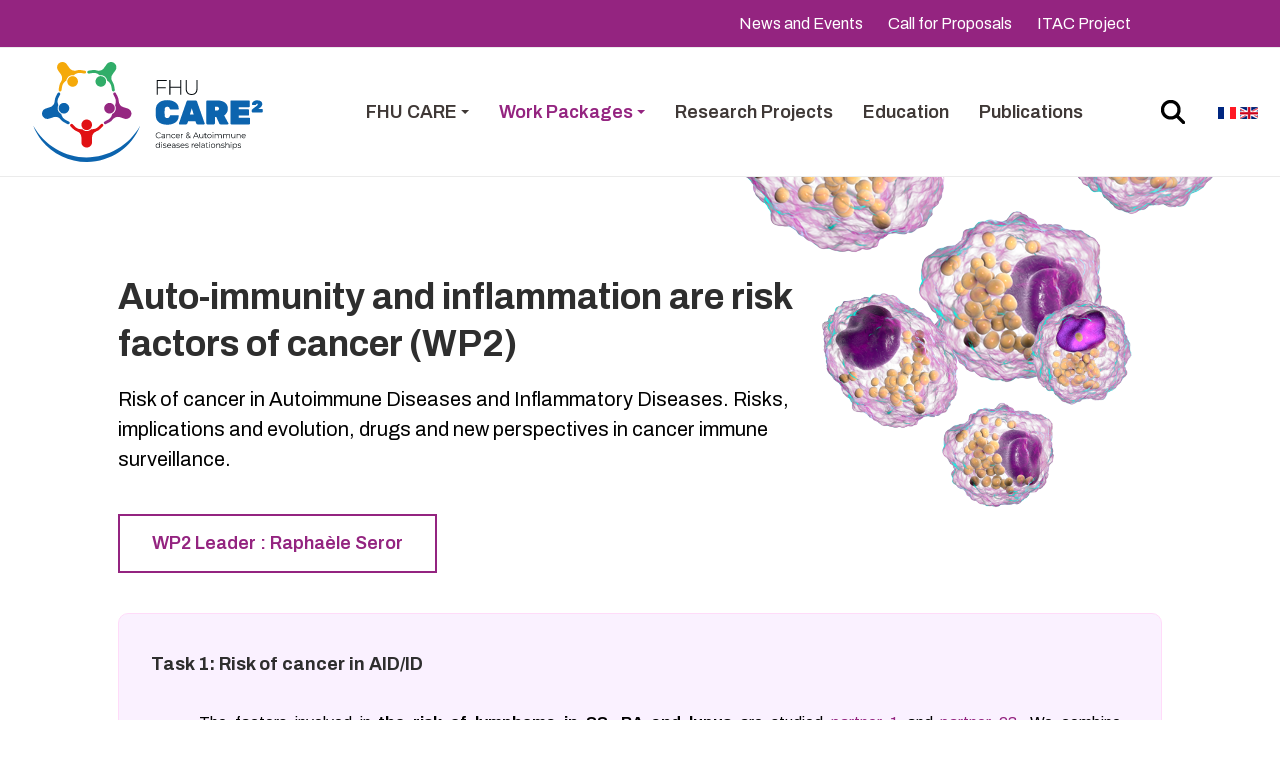

--- FILE ---
content_type: text/html; charset=utf-8
request_url: https://fhucare.com/en/work-packages/auto-immunity-and-inflammation-are-risk-factors-of-cancer
body_size: 59936
content:
<!DOCTYPE html>
<html xmlns="http://www.w3.org/1999/xhtml" class="j3" xml:lang="en-gb" lang="en-gb" dir="ltr">

<head>
<script class="4SEO_analytics_rule_20" async src="https://www.googletagmanager.com/gtag/js?id=G-FCJFCBFDW2"></script>
<script class="4SEO_analytics_rule_20">
    window.dataLayer = window.dataLayer || [];function gtag() {dataLayer.push(arguments);}
    gtag('js', new Date());
    gtag('config', 'G-FCJFCBFDW2');
	<!-- Google tag (gtag.js) -->
<script async src="https://www.googletagmanager.com/gtag/js?id=G-FCJFCBFDW2"></script>
<script>
  window.dataLayer = window.dataLayer || [];
  function gtag(){dataLayer.push(arguments);}
  gtag('js', new Date());

  gtag('config', 'G-FCJFCBFDW2');
</script>
</script>

  
  <base href="https://fhucare.com/en/work-packages/auto-immunity-and-inflammation-are-risk-factors-of-cancer" />
	<meta http-equiv="content-type" content="text/html; charset=utf-8" />
	<meta name="title" content="Auto-immunity and inflammation are risk factors of cancer (WP2)" />
	<meta name="description" content="Risk of cancer in Autoimmune Diseases and Inflammatory Diseases. Risks, implications and evolution, drugs and new perspectives in cancer immune surveillance." />
	<meta name="generator" content="MYOB" />
	<title>FHU CARE - Auto-immunity and inflammation are risk factors of cancer</title>
	<link href="/images/logos/ICO-FHU-CARE-YELLOW.svg" rel="shortcut icon" type="image/x-icon" />
	<link href="https://fhucare.com/en/search?id=64&amp;format=opensearch" rel="search" title="Search FHU CARE" type="application/opensearchdescription+xml" />
	<link href="/plugins/content/pdf_embed/assets/css/style.css" rel="stylesheet" type="text/css" />
	<link href="/media/plg_system_jcepro/site/css/content.min.css?fe2b19f2ee347603dcb1ee4916167c1f" rel="stylesheet" type="text/css" />
	<link href="/media/modals/css/bootstrap.min.css?v=12.6.1.p" rel="stylesheet" type="text/css" />
	<link href="/plugins/system/t4/themes/base/vendors/js-offcanvas/_css/js-offcanvas.css" rel="stylesheet" type="text/css" />
	<link href="https://fonts.googleapis.com/css?family=Archivo%3A400%2C500%2C600%2C700%2C" rel="stylesheet" type="text/css" />
	<link href="/plugins/system/t4/themes/base/vendors/font-awesome5/css/all.min.css" rel="stylesheet" type="text/css" />
	<link href="/plugins/system/t4/themes/base/vendors/font-awesome/css/font-awesome.min.css" rel="stylesheet" type="text/css" />
	<link href="/plugins/system/t4/themes/base/vendors/icomoon/css/icomoon.css" rel="stylesheet" type="text/css" />
	<link href="/templates/fhu_care/js/owl-carousel/owl.carousel.min.css" rel="stylesheet" type="text/css" />
	<link href="/templates/fhu_care/local/css/care.css" rel="stylesheet" type="text/css" />
	<link href="/templates/fhu_care/local/css/responsive.css" rel="stylesheet" type="text/css" />
	<link href="/templates/fhu_care/css/acm.css" rel="stylesheet" type="text/css" />
	<link href="/templates/fhu_care/acm/cta/css/style.css" rel="stylesheet" type="text/css" />
	<link href="/templates/fhu_care/acm/clients/css/style.css" rel="stylesheet" type="text/css" />
	<link href="/media/mod_falang/css/template.css" rel="stylesheet" type="text/css" />
	<link href="/templates/fhu_care/acm/social/css/style.css" rel="stylesheet" type="text/css" />
	<link href="/templates/fhu_care/acm/contact-info/css/style.css" rel="stylesheet" type="text/css" />
	<link href="/templates/fhu_care/acm/features-intro/css/style.css" rel="stylesheet" type="text/css" />
	<link href="/templates/fhu_care/local/css/template.css?1457a05fa132f9079cc2c6f5d92318e5" rel="stylesheet" type="text/css" />
	<link href="/media/t4/css/14.css?dbc94f6eb2fe7a2b908b42a78a8c0a75" rel="stylesheet" type="text/css" />
	<link href="/plugins/system/gdpr/assets/css/cookieconsent.min.css" rel="stylesheet" type="text/css" />
	<style type="text/css">
div.cc-window.cc-floating{max-width:24em}@media(max-width: 639px){div.cc-window.cc-floating:not(.cc-center){max-width: none}}div.cc-window, span.cc-cookie-settings-toggler{font-size:16px}div.cc-revoke{font-size:16px}div.cc-settings-label,span.cc-cookie-settings-toggle{font-size:14px}div.cc-window.cc-banner{padding:1em 1.8em}div.cc-window.cc-floating{padding:2em 1.8em}input.cc-cookie-checkbox+span:before, input.cc-cookie-checkbox+span:after{border-radius:1px}div.cc-center,div.cc-floating,div.cc-checkbox-container,div.gdpr-fancybox-container div.fancybox-content,ul.cc-cookie-category-list li,fieldset.cc-service-list-title legend{border-radius:10px}div.cc-window a.cc-btn,span.cc-cookie-settings-toggle{border-radius:5px}
	</style>
	<script type="application/json" class="joomla-script-options new">{"csrf.token":"047c99f4b0ca2457a6adf2bfd559cceb","system.paths":{"root":"","base":""},"rl_modals":{"class":"modal_link","defaults":{"opacity":"0.8","maxWidth":"95%","maxHeight":"95%","current":"{current} \/ {total}","previous":"previous","next":"next","close":"close","xhrError":"This content failed to load.","imgError":"This image failed to load."},"auto_correct_size":1,"auto_correct_size_delay":0,"disable_background_scrolling":0,"disable_on_mobile":0,"disable_on_mobile_splash":0,"mobile_max_width":767,"open_by_url":null},"media-picker-api":{"apiBaseUrl":"https:\/\/fhucare.com\/index.php?option=com_media&format=json"}}</script>
	<script src="/media/jui/js/jquery.min.js?14eb55c29970c0f8c9a3af996f534d3b" type="text/javascript"></script>
	<script src="/media/jui/js/jquery-noconflict.js?14eb55c29970c0f8c9a3af996f534d3b" type="text/javascript"></script>
	<script src="/media/jui/js/jquery-migrate.min.js?14eb55c29970c0f8c9a3af996f534d3b" type="text/javascript"></script>
	<script src="/media/system/js/core.js?14eb55c29970c0f8c9a3af996f534d3b" type="text/javascript"></script>
	<script src="/media/modals/js/jquery.touchSwipe.min.js" type="text/javascript"></script>
	<script src="/media/modals/js/jquery.modals.min.js?v=12.6.1.p" type="text/javascript"></script>
	<script src="/media/modals/js/script.min.js?v=12.6.1.p" type="text/javascript"></script>
	<script src="/plugins/system/t4/themes/base/vendors/bootstrap/js/bootstrap.bundle.js" type="text/javascript"></script>
	<script src="/plugins/system/t4/themes/base/vendors/js-offcanvas/_js/js-offcanvas.pkgd.js" type="text/javascript"></script>
	<script src="/plugins/system/t4/themes/base/vendors/bodyscrolllock/bodyScrollLock.min.js" type="text/javascript"></script>
	<script src="/plugins/system/t4/themes/base/js/offcanvas.js" type="text/javascript"></script>
	<script src="/templates/fhu_care/js/template.js" type="text/javascript"></script>
	<script src="/plugins/system/t4/themes/base/js/base.js?14eb55c29970c0f8c9a3af996f534d3b" type="text/javascript"></script>
	<script src="/templates/fhu_care/js/ekko-lightbox.js" type="text/javascript"></script>
	<script src="/templates/fhu_care/js/html5lightbox/html5lightbox.js" type="text/javascript"></script>
	<script src="/templates/fhu_care/js/owl-carousel/owl.carousel.min.js" type="text/javascript"></script>
	<script src="/templates/fhu_care/local/js/care.js" type="text/javascript"></script>
	<script src="/templates/fhu_care/acm/clients/js/script.js" type="text/javascript"></script>
	<script src="/plugins/system/t4/themes/base/js/megamenu.js" type="text/javascript"></script>
	<script src="/plugins/system/gdpr/assets/js/cookieconsent.min.js" type="text/javascript" defer="defer"></script>
	<script src="/plugins/system/gdpr/assets/js/init.js" type="text/javascript" defer="defer"></script>
	<script type="text/javascript">
var gdprConfigurationOptions = { complianceType: 'opt-in',
																			  cookieConsentLifetime: 365,
																			  cookieConsentSamesitePolicy: '',
																			  cookieConsentSecure: 0,
																			  disableFirstReload: 0,
																	  		  blockJoomlaSessionCookie: 1,
																			  blockExternalCookiesDomains: 0,
																			  externalAdvancedBlockingModeCustomAttribute: '',
																			  allowedCookies: '',
																			  blockCookieDefine: 1,
																			  autoAcceptOnNextPage: 0,
																			  revokable: 1,
																			  lawByCountry: 0,
																			  checkboxLawByCountry: 0,
																			  blockPrivacyPolicy: 0,
																			  cacheGeolocationCountry: 1,
																			  countryAcceptReloadTimeout: 1000,
																			  usaCCPARegions: null,
																			  countryEnableReload: 1,
																			  customHasLawCountries: [""],
																			  dismissOnScroll: 0,
																			  dismissOnTimeout: 0,
																			  containerSelector: 'body',
																			  hideOnMobileDevices: 0,
																			  autoFloatingOnMobile: 0,
																			  autoFloatingOnMobileThreshold: 1024,
																			  autoRedirectOnDecline: 0,
																			  autoRedirectOnDeclineLink: '',
																			  showReloadMsg: 0,
																			  showReloadMsgText: 'Applying preferences and reloading the page...',
																			  defaultClosedToolbar: 0,
																			  toolbarLayout: 'basic',
																			  toolbarTheme: 'block',
																			  toolbarButtonsTheme: 'decline_first',
																			  revocableToolbarTheme: 'basic',
																			  toolbarPosition: 'bottom-left',
																			  toolbarCenterTheme: 'compact',
																			  revokePosition: 'revoke-top',
																			  toolbarPositionmentType: 1,
																			  positionCenterSimpleBackdrop: 0,
																			  positionCenterBlurEffect: 1,
																			  preventPageScrolling: 0,
																			  popupEffect: 'flip',
																			  popupBackground: '#e7f0ff',
																			  popupText: '#0063af',
																			  popupLink: '#0063af',
																			  buttonBackground: '#eefff6',
																			  buttonBorder: '#61ff61',
																			  buttonText: '#2eac68',
																			  highlightOpacity: '100',
																			  highlightBackground: '#faf0ff',
																			  highlightBorder: '#ffd1f7',
																			  highlightText: '#942480',
																			  highlightDismissBackground: '#faf0ff',
																		  	  highlightDismissBorder: '#942480',
																		 	  highlightDismissText: '#942480',
																			  autocenterRevokableButton: 0,
																			  hideRevokableButton: 0,
																			  hideRevokableButtonOnscroll: 0,
																			  customRevokableButton: 0,
																			  customRevokableButtonAction: 0,
																			  headerText: 'Ce site utilise les cookies !',
																			  messageText: 'This website uses cookies to optimize your experience.',
																			  denyMessageEnabled: 0, 
																			  denyMessage: 'Vous avez refusé l\'utilisation des cookies, pour assurer une meilleure expérience sur ce site web merci d\'en accepter l\'utilisation.',
																			  placeholderBlockedResources: 0, 
																			  placeholderBlockedResourcesAction: '',
																	  		  placeholderBlockedResourcesText: 'You must accept cookies and reload the page to view this content',
																			  placeholderIndividualBlockedResourcesText: 'You must accept cookies from {domain} and reload the page to view this content',
																			  placeholderIndividualBlockedResourcesAction: 0,
																			  placeholderOnpageUnlock: 0,
																			  scriptsOnpageUnlock: 0,
																			  autoDetectYoutubePoster: 0,
																			  autoDetectYoutubePosterApikey: 'AIzaSyAV_WIyYrUkFV1H8OKFYG8wIK8wVH9c82U',
																			  dismissText: 'J\'ai compris',
																			  allowText: 'Allow Cookies',
																			  denyText: 'Decline',
																			  cookiePolicyLinkText: '',
																			  cookiePolicyLink: '/index.php?Itemid=254',
																			  cookiePolicyRevocableTabText: 'Cookies',
																			  privacyPolicyLinkText: 'Privacy policy',
																			  privacyPolicyLink: 'index.php?Itemid=254',
																			  googleCMPTemplate: 0,
																			  enableGdprBulkConsent: 0,
																			  enableCustomScriptExecGeneric: 0,
																			  customScriptExecGeneric: '',
																			  categoriesCheckboxTemplate: 'cc-checkboxes-light',
																			  toggleCookieSettings: 0,
																			  toggleCookieSettingsLinkedView: 0,
																			  toggleCookieSettingsButtonsArea: 0,
 																			  toggleCookieSettingsLinkedViewSefLink: '/en/component/gdpr',
																	  		  toggleCookieSettingsText: '<span class="cc-cookie-settings-toggle">Settings <span class="cc-cookie-settings-toggler">&#x25EE;</span></span>',
																			  toggleCookieSettingsButtonBackground: '#333333',
																			  toggleCookieSettingsButtonBorder: '#ffffff',
																			  toggleCookieSettingsButtonText: '#ffffff',
																			  showLinks: 1,
																			  blankLinks: '_self',
																			  autoOpenPrivacyPolicy: 0,
																			  openAlwaysDeclined: 1,
																			  cookieSettingsLabel: 'Cookie settings:',
															  				  cookieSettingsDesc: 'Choose which kind of cookies you want to disable by clicking on the checkboxes. Click on a category name for more informations about used cookies.',
																			  cookieCategory1Enable: 0,
																			  cookieCategory1Name: 'Nécessaires',
																			  cookieCategory1Locked: 0,
																			  cookieCategory2Enable: 0,
																			  cookieCategory2Name: 'Préférences',
																			  cookieCategory2Locked: 0,
																			  cookieCategory3Enable: 0,
																			  cookieCategory3Name: 'Statistiques',
																			  cookieCategory3Locked: 0,
																			  cookieCategory4Enable: 0,
																			  cookieCategory4Name: 'Marketing',
																			  cookieCategory4Locked: 0,
																			  cookieCategoriesDescriptions: {},
																			  alwaysReloadAfterCategoriesChange: 0,
																			  preserveLockedCategories: 0,
																			  declineButtonBehavior: 'hard',
																			  blockCheckedCategoriesByDefault: 0,
																			  reloadOnfirstDeclineall: 0,
																			  trackExistingCheckboxSelectors: '',
															  		  		  trackExistingCheckboxConsentLogsFormfields: 'name,email,subject,message',
																			  allowallShowbutton: 0,
																			  allowallText: 'Allow all cookies',
																			  allowallButtonBackground: '#ffffff',
																			  allowallButtonBorder: '#ffffff',
																			  allowallButtonText: '#000000',
																			  allowallButtonTimingAjax: 'fast',
																			  includeAcceptButton: 0,
																			  includeDenyButton: 0,
																			  trackConsentDate: 0,
																			  execCustomScriptsOnce: 1,
																			  optoutIndividualResources: 0,
																			  blockIndividualResourcesServerside: 0,
																			  disableSwitchersOptoutCategory: 0,
																			  autoAcceptCategories: 0,
																			  allowallIndividualResources: 1,
																			  blockLocalStorage: 0,
																			  blockSessionStorage: 0,
																			  externalAdvancedBlockingModeTags: 'iframe,script,img,source,link',
																			  enableCustomScriptExecCategory1: 0,
																			  customScriptExecCategory1: '',
																			  enableCustomScriptExecCategory2: 0,
																			  customScriptExecCategory2: '',
																			  enableCustomScriptExecCategory3: 0,
																			  customScriptExecCategory3: '',
																			  enableCustomScriptExecCategory4: 0,
																			  customScriptExecCategory4: '',
																			  enableCustomDeclineScriptExecCategory1: 0,
																			  customScriptDeclineExecCategory1: '',
																			  enableCustomDeclineScriptExecCategory2: 0,
																			  customScriptDeclineExecCategory2: '',
																			  enableCustomDeclineScriptExecCategory3: 0,
																			  customScriptDeclineExecCategory3: '',
																			  enableCustomDeclineScriptExecCategory4: 0,
																			  customScriptDeclineExecCategory4: '',
																			  enableCMPPreferences: 0,	
																			  enableCMPStatistics: 0,
																			  enableCMPAds: 0,																			  
																			  debugMode: 0
																		};var gdpr_ajax_livesite='https://fhucare.com/';var gdpr_enable_log_cookie_consent=1;
	</script>
	<meta property="og:title" content="Auto-immunity and inflammation are risk factors of cancer (WP2)" />
	<meta property="og:description" content="Risk of cancer in Autoimmune Diseases and Inflammatory Diseases. Risks, implications and evolution, drugs and new perspectives in cancer immune surveillance." />
	<meta property="og:url" content="https://fhucare.com/en/work-packages/auto-immunity-and-inflammation-are-risk-factors-of-cancer" />
	<meta property="twitter:title" content="Auto-immunity and inflammation are risk factors of cancer (WP2)" />
	<meta property="twitter:description" content="Risk of cancer in Autoimmune Diseases and Inflammatory Diseases. Risks, implications and evolution, drugs and new perspectives in cancer immune surveillance." />
	<meta property="twitter:url" content="https://fhucare.com/en/work-packages/auto-immunity-and-inflammation-are-risk-factors-of-cancer" />
	<link rel="alternate" href="https://fhucare.com/fr/work-packages/auto-immunity-and-inflammation-are-risk-factors-of-cancer" hreflang="fr" />
	<link rel="alternate" href="https://fhucare.com/en/work-packages/auto-immunity-and-inflammation-are-risk-factors-of-cancer" hreflang="en" />
	<link rel="alternate" href="https://fhucare.com/en/work-packages/auto-immunity-and-inflammation-are-risk-factors-of-cancer"  hreflang="x-default" />
	<meta property="og:locale" content="en_GB" class="4SEO_ogp_tag">
	<meta property="og:url" content="https://fhucare.com/en/work-packages/auto-immunity-and-inflammation-are-risk-factors-of-cancer" class="4SEO_ogp_tag">
	<meta property="og:site_name" content="FHU CARE" class="4SEO_ogp_tag">
	<meta property="og:type" content="article" class="4SEO_ogp_tag">
	<meta property="og:title" content="FHU CARE - Auto-immunity and inflammation are risk factors of cancer" class="4SEO_ogp_tag">
	<meta property="og:description" content="Risk of cancer in Autoimmune Diseases and Inflammatory Diseases. Risks, implications and evolution, drugs and new perspectives in cancer immune surveillance." class="4SEO_ogp_tag">
	<meta property="fb:app_id" content="966242223397117" class="4SEO_ogp_tag">
	<meta property="og:image" content="https://fhucare.com/images/logos/logo_big_vertical.png" class="4SEO_ogp_tag">
	<meta property="og:image:width" content="800" class="4SEO_ogp_tag">
	<meta property="og:image:height" content="780" class="4SEO_ogp_tag">
	<meta property="og:image:secure_url" content="https://fhucare.com/images/logos/logo_big_vertical.png" class="4SEO_ogp_tag">
	<meta name="twitter:card" content="summary" class="4SEO_tcards_tag">
	<meta name="twitter:site" content="@CareFhu" class="4SEO_tcards_tag">
	<meta name="twitter:url" content="https://fhucare.com/en/work-packages/auto-immunity-and-inflammation-are-risk-factors-of-cancer" class="4SEO_tcards_tag">
	<meta name="twitter:title" content="FHU CARE - Auto-immunity and inflammation are risk factors of cancer" class="4SEO_tcards_tag">
	<meta name="twitter:description" content="Risk of cancer in Autoimmune Diseases and Inflammatory Diseases. Risks, implications and evolution, drugs and new perspectives in cancer immune surveillance." class="4SEO_tcards_tag">
	<meta name="twitter:image" content="https://fhucare.com/images/logos/logo_big_vertical.png" class="4SEO_tcards_tag">
	<link rel="canonical" href="https://fhucare.com/fr/work-packages/auto-immunity-and-inflammation-are-risk-factors-of-cancer" class="4SEO_auto_canonical">


  <meta name="viewport"  content="width=device-width, initial-scale=1, maximum-scale=1, user-scalable=yes"/>
  <style  type="text/css">
    @-webkit-viewport   { width: device-width; }
    @-moz-viewport      { width: device-width; }
    @-ms-viewport       { width: device-width; }
    @-o-viewport        { width: device-width; }
    @viewport           { width: device-width; }
  </style>
  <meta name="HandheldFriendly" content="true"/>
  <meta name="apple-mobile-web-app-capable" content="YES"/>
  <!-- //META FOR IOS & HANDHELD -->
   <link rel="stylesheet" href="https://unpkg.com/aos@next/dist/aos.css" />
	<meta name="robots" content="max-snippet:-1, max-image-preview:large, max-video-preview:-1" class="4SEO_robots_tag">
	<script type="application/ld+json" class="4SEO_structured_data_breadcrumb">{
    "@context": "http://schema.org",
    "@type": "BreadcrumbList",
    "itemListElement": [
        {
            "@type": "listItem",
            "position": 1,
            "name": "Home",
            "item": "https://fhucare.com/en/"
        },
        {
            "@type": "listItem",
            "position": 2,
            "name": "Work Packages",
            "item": "https://fhucare.com/en/work-packages/"
        },
        {
            "@type": "listItem",
            "position": 3,
            "name": "Work Package 2",
            "item": "https://fhucare.com/en/work-packages/auto-immunity-and-inflammation-are-risk-factors-of-cancer"
        }
    ]
}</script>
<script type="application/ld+json" class="4SEO_structured_data_page">{
    "@context": "http://schema.org",
    "@graph": [
        {
            "@type": "Article",
            "author": {
                "@id": "https://fhucare.com/#super_user_fc89ab1d4a"
            },
            "dateModified": "2023-03-06T10:38:17Z",
            "datePublished": "2022-11-09T11:16:32Z",
            "description": "Risk of cancer in Autoimmune Diseases and Inflammatory Diseases. Risks, implications and evolution, drugs and new perspectives in cancer immune surveillance.",
            "headline": "Auto-immunity and inflammation are risk factors of cancer (WP2)",
            "image": {
                "@id": "https://fhucare.com/#defaultLogo"
            },
            "inLanguage": "en-GB",
            "mainEntityOfPage": {
                "@type": "WebPage",
                "url": "https://fhucare.com/en/work-packages/auto-immunity-and-inflammation-are-risk-factors-of-cancer"
            },
            "publisher": {
                "@id": "https://fhucare.com/#defaultPublisher"
            },
            "url": "https://fhucare.com/en/work-packages/auto-immunity-and-inflammation-are-risk-factors-of-cancer"
        },
        {
            "@type": "Person",
            "name": "Super User",
            "@id": "https://fhucare.com/#super_user_fc89ab1d4a"
        },
        {
            "@id": "https://fhucare.com/#defaultLogo",
            "@type": "ImageObject",
            "url": "https://fhucare.com/images/logos/LOGO-V-FHU-CARE-MULTICOLOR.png",
            "width": 324,
            "height": 339
        },
        {
            "@id": "https://fhucare.com/#defaultPublisher",
            "@type": "Organization",
            "url": "https://fhucare.com/",
            "logo": {
                "@id": "https://fhucare.com/#defaultLogo"
            },
            "name": "FHU CARE",
            "location": {
                "@id": "https://fhucare.com/#defaultPlace"
            }
        },
        {
            "@id": "https://fhucare.com/#defaultPlace",
            "@type": "Place",
            "address": {
                "@id": "https://fhucare.com/#defaultAddress"
            }
        },
        {
            "@id": "https://fhucare.com/#defaultAddress",
            "@type": "PostalAddress",
            "addressLocality": "Paris",
            "addressRegion": "IDF",
            "postalCode": "",
            "streetAddress": "",
            "addressCountry": ""
        }
    ]
}</script></head>

<body class="site-default navigation-default theme-default layout-default nav-breakpoint-lg navigation-hide com_content view-article item-230  fc-wk-pg fc-wk2-pg fc-no-masthead" data-jver="3">
  
  <div class="t4-offcanvas" data-offcanvas-options='{"modifiers":"left,overlay"}' id="off-canvas-left" role="complementary" style="display:none;">
	<div class="t4-off-canvas-header">
	 		  <a href="https://fhucare.com/" title="FHU Care">
	  	    	      <img class="logo-img-sm d-block d-sm-none" src="/images/logos/Logo_FHU_CARE_II_H_C.svg" alt="FHU Care" />
	    	  	
	    	      <img class="logo-img d-none d-sm-block" src="/images/logos/Logo_FHU_CARE_II_H_C.svg" alt="FHU Care" />
	    
	  	  </a>
	  		<button type="button" class="close js-offcanvas-close" data-dismiss="modal" aria-hidden="true">×</button>
	</div>

	<div class="t4-off-canvas-body menu-item-def" data-effect="def">
		<div class="t4-module module " id="Mod100"><div class="module-inner"><div class="module-ct"><nav class="navbar">
<ul  class="nav navbar-nav ">
<li class="nav-item item-246"><a href="/en/" itemprop="url" class=" fc-home-menu  nav-link"><span itemprop="name"><img src="/images/icons/home-ico.svg" alt="Home" class=" rn-img-home " /><span class="image-title">Home</span></span></a></li><li class="nav-item item-261"><a href="/en/fhu-care/about-fhu-care" itemprop="url" class=" nav-link"><span itemprop="name"><span class="menu-item-title">About FHU CARE</span></span></a></li><li class="nav-item item-262"><a href="/en/fhu-care/what-fhus-or-university-hospital-federations-are" itemprop="url" class=" nav-link"><span itemprop="name"><span class="menu-item-title">What FHUs are?</span></span></a></li><li class="nav-item item-263"><a href="/en/fhu-care/fhu-care-governance" itemprop="url" class=" nav-link"><span itemprop="name"><span class="menu-item-title">Governance</span></span></a></li><li class="nav-item item-264"><a href="/en/fhu-care/experts-and-network" itemprop="url" class=" nav-link"><span itemprop="name"><span class="menu-item-title">Experts and Network</span></span></a></li><li class="nav-item item-265"><a href="/en/fhu-care/fhu-care-partnerships" itemprop="url" class=" nav-link"><span itemprop="name"><span class="menu-item-title">Partnerships (Public / Private)</span></span></a></li><li class="nav-item item-266"><a href="/en/work-packages/common-pathways-involved-in-autoimmune-diseases-cancer-and-inflammatory-diseases" itemprop="url" class=" nav-link"><span itemprop="name"><span class="menu-item-title">Common pathways in C vs AID/ID</span></span></a></li><li class="nav-item item-267 current active"><a href="/en/work-packages/auto-immunity-and-inflammation-are-risk-factors-of-cancer" itemprop="url" class=" nav-link"><span itemprop="name"><span class="menu-item-title">Auto-immunity and inflammation </span></span></a></li><li class="nav-item item-268"><a href="/en/work-packages/immune-related-adverse-events-iraes-in-the-immunotherapy-of-cancer" itemprop="url" class=" nav-link"><span itemprop="name"><span class="menu-item-title">irAEs in the immunotherapy of cancer</span></span></a></li><li class="nav-item item-270"><a href="/en/research-projects" itemprop="url" class=" nav-link"><span itemprop="name"><span class="menu-item-title">Research Projects</span></span></a></li><li class="nav-item item-271"><a href="/en/work-packages/teaching-the-relation-between-auto-immunity-and-cancer" itemprop="url" class=" nav-link"><span itemprop="name"><span class="menu-item-title">Education and Training</span></span></a></li><li class="nav-item item-272"><a href="/en/publications" itemprop="url" class=" nav-link"><span itemprop="name"><span class="menu-item-title">Publications</span></span></a></li><li class="nav-item item-273"><a href="/en/call-for-proposals/" itemprop="url" class=" nav-link"><span itemprop="name"><span class="menu-item-title">Call for Proposals</span></span></a></li><li class="nav-item item-274"><a href="/en/news-and-events" itemprop="url" class=" nav-link"><span itemprop="name"><span class="menu-item-title">News and Events</span></span></a></li><li class="nav-item item-299"><a href="https://dim-itac.com/" itemprop="url" class=" nav-link" target="_blank" rel="noopener noreferrer"><span itemprop="name"><span class="menu-item-title">DIM ITAC</span></span></a></li></ul></nav></div></div></div><div class="t4-module module fc-offcanvas-logo-mod " id="Mod140"><div class="module-inner"><div class="module-ct">

<div class="custom"  >
	<a href="/index.php"><img src="/images/logos/LOGO-H-FHU-CARE-WHITE.svg" title="Logo FHU CARE"></a></div>
</div></div></div>
	</div>

	</div>
  <div class="t4-wrapper">
    <div class="t4-content">
      <div class="t4-content-inner">
        
<div id="t4-header" class="t4-section  t4-header  t4-palette-mainnav"><!-- HEADER BLOCK -->
<header id="t4-header-wrap" class="t4-header fc-header">
	<div class="t4-topbar fc-topbar">
		<div class="t4-topbar-left fc-topbar-left d-none d-lg-block">
			
<div class="acm-contact-info">
  <div class="contact-follow d-flex">
  	    	<div class="contact-inner">

                                                    <a href="/en/news-and-events" class="features-link " title="News and Events">
                <span class="contact-title">News and Events</span>
                    		</a>

                        </a>
            
            
            
    	</div>
    
    
        	<div class="contact-inner">

                                                    <a href="/en/call-for-proposals/" class="features-link " title="Call for Proposals">
                <span class="contact-title">Call for Proposals</span>
                    		</a>

                        </a>
            
            
            
    	</div>
    
    
        	<div class="contact-inner">

                		</a>

                                <a href="https://dim-itac.com/" target="_blank" class="features-link " title="ITAC Project">
                <span class="contact-title">ITAC Project</span>
                            </a>
            
            
            
    	</div>
    
    
      </div>
</div>

		</div>

		<div class="t4-topbar-right fc-topbar-right">
			
<div class="social-follow-wrap">
  <div class="social-follow d-flex">
  	    	<div class="social-inner">
    		<a target="_blank" href="https://www.linkedin.com/in/fhucare/" title="Linkedin">
          <span class="fa fa-linkedin-in"></span>
    			<span class="d-none">Linkedin</span>
    		</a>
    	</div>
        	<div class="social-inner">
    		<a target="_blank" href="https://twitter.com/CareFhu" title="Twitter">
          <span class="fa fa-twitter"></span>
    			<span class="d-none">Twitter</span>
    		</a>
    	</div>
        	<div class="social-inner">
    		<a target="_blank" href="https://youtu.be/OZXEScpmqaA" title="Youtube">
          <span class="fa fa-youtube"></span>
    			<span class="d-none">Youtube</span>
    		</a>
    	</div>
      </div>
</div>



<div class="mod-languages d-lg-none d-xl-none fc-lang-swit-mob  ">

    


<ul class="lang-inline">
    
        <!-- >>> [PAID] >>> -->
                    <li class="" dir="ltr">
                                    <a href="/fr/work-packages/auto-immunity-and-inflammation-are-risk-factors-of-cancer">
                                                    <img src="/media/mod_falang/images/fr_fr.gif" alt="Français (France)" title="Français (France)" />                                                                    </a>
                            </li>
                <!-- <<< [PAID] <<< -->
        
    
        <!-- >>> [PAID] >>> -->
                    <li class="lang-active" dir="ltr">
                                    <a href="/en/work-packages/auto-immunity-and-inflammation-are-risk-factors-of-cancer">
                                                    <img src="/media/mod_falang/images/en_gb.gif" alt="English (United Kingdom)" title="English (United Kingdom)" />                                                                    </a>
                            </li>
                <!-- <<< [PAID] <<< -->
        
    </ul>

</div>

		</div>

	</div>

  <div class="t4-header-inner fc-header-inner">
    <div class="row no-gutters d-flex justify-content-between flex-nowrap">
      <div class="col-auto t4-logo-header mr-auto mr-lg-0">
        <div class="navbar-brand logo-image logo-control">
    <a href="https://fhucare.com/" title="FHU Care">
            <img class="logo-img-sm d-block d-sm-none" src="/images/logos/Logo_FHU_CARE_II_H_C.svg" alt="FHU Care" />
      	
          <img class="logo-img d-none d-sm-block" width="" height="" src="/images/logos/Logo_FHU_CARE_II_H_C.svg" alt="FHU Care" />
    
    </a>
  </div>

      </div>

      <div class="col-auto t4-megamenu-wrap d-lg-block col-xl-8">
        <div class="t4-navbar fc-navbar">
          
<nav class="navbar navbar-expand-lg">
<div id="t4-megamenu-mainmenu" class="t4-megamenu collapse navbar-collapse slide animate" data-duration="400">

<ul class="nav navbar-nav level0"  itemscope="itemscope" itemtype="http://www.schema.org/SiteNavigationElement">
<li class="nav-item default has-icon" data-id="101" data-level="1"><a href="/en/" itemprop="url" class=" fc-home-menu  nav-link"><span itemprop="name"><i class="fa fa-home" aria-hidden="true"></i><img src="/images/icons/home-ico.svg" alt="FHU CARE" class=" rn-img-home " /><span class="image-title">FHU CARE</span></span></a></li><li class="nav-item dropdown parent" data-id="233" data-level="1"><a href="/en/fhu-care/about-fhu-care" itemprop="url" class=" nav-link dropdown-toggle" role="button" aria-haspopup="true" aria-expanded="false" data-toggle=""><span itemprop="name"><span class="menu-item-title">FHU CARE</span></span><i class="item-caret"></i></a><div class="dropdown-menu level1" data-bs-popper="static"><div class="dropdown-menu-inner"><ul><li class="nav-item" data-id="234" data-level="2"><a href="/en/fhu-care/about-fhu-care" itemprop="url" class="dropdown-item"><span itemprop="name"><span class="menu-item-title">About FHU CARE</span></span></a></li><li class="nav-item" data-id="249" data-level="2"><a href="/en/fhu-care/what-fhus-or-university-hospital-federations-are" itemprop="url" class="dropdown-item"><span itemprop="name"><span class="menu-item-title">What FHU are?</span></span></a></li><li class="nav-item" data-id="235" data-level="2"><a href="/en/fhu-care/fhu-care-governance" itemprop="url" class="dropdown-item"><span itemprop="name"><span class="menu-item-title">Governance</span></span></a></li><li class="nav-item" data-id="244" data-level="2"><a href="/en/fhu-care/experts-and-network" itemprop="url" class="dropdown-item"><span itemprop="name"><span class="menu-item-title">Experts and Network</span></span></a></li><li class="nav-item" data-id="255" data-level="2"><a href="/en/fhu-care/fhu-care-partnerships" itemprop="url" class="dropdown-item"><span itemprop="name"><span class="menu-item-title">Partnerships (Public/Private)</span></span></a></li></ul></div></div></li><li class="nav-item active dropdown mega parent" data-id="228" data-level="1" data-align="left"><a href="/en/work-packages/" itemprop="url" class="nav-link dropdown-toggle" role="button" aria-haspopup="true" aria-expanded="false" data-toggle=""><span itemprop="name"><span class="menu-item-title">Work Packages</span></span><i class="item-caret"></i></a>
<div class="dropdown-menu mega-dropdown-menu" style="width: 480px;">
	<div class="mega-dropdown-inner">
	
			<div class="row">
																																	<div class="mega-sub-1 col-12">
						<div class="mega-col-module">
							<div class="mega-inner">
																
<div class="acm-features style-3">
	<div class="features-wrap">
					<div class="features-item">
														<a href="/en/work-packages/common-pathways-involved-in-autoimmune-diseases-cancer-and-inflammatory-diseases" class="features-link ">
				
				<div class="item-inner">
					
											<div class="img-icon">
							<img src="/images/home/wk/wk1.png" alt="" />
						</div>
										
					<div class="features-content">
													<h4>
								Common pathways 							</h4>
												
													<div class="desc">involved in Autoimmune and Cancer Diseases</div>
											</div>
				</div>
									</a>
							</div>
					<div class="features-item">
														<a href="/en/work-packages/auto-immunity-and-inflammation-are-risk-factors-of-cancer" class="features-link active">
				
				<div class="item-inner">
					
											<div class="img-icon">
							<img src="/images/home/wk/wk2.png" alt="" />
						</div>
										
					<div class="features-content">
													<h4>
								Auto-immunity and inflammation 							</h4>
												
													<div class="desc">are risk factors of Cancer</div>
											</div>
				</div>
									</a>
							</div>
					<div class="features-item">
														<a href="/en/work-packages/immune-related-adverse-events-iraes-in-the-immunotherapy-of-cancer" class="features-link ">
				
				<div class="item-inner">
					
											<div class="img-icon">
							<img src="/images/home/wk/wk3.png" alt="" />
						</div>
										
					<div class="features-content">
													<h4>
								Immune-Related Adverse Events 							</h4>
												
													<div class="desc">irAEs in the Immunotherapy of Cancer</div>
											</div>
				</div>
									</a>
							</div>
					<div class="features-item">
														<a href="/en/work-packages/teaching-the-relation-between-auto-immunity-and-cancer" class="features-link ">
				
				<div class="item-inner">
					
											<div class="img-icon">
							<img src="/images/home/wk/wk4.png" alt="" />
						</div>
										
					<div class="features-content">
													<h4>
								Teaching the relation							</h4>
												
													<div class="desc">between Auto-Immunity and Cancer</div>
											</div>
				</div>
									</a>
							</div>
		        
        
        
        
        
        

				<div class="features-more">
        
                                                
			<a href="/en/work-packages/" title="" class="features-link ">
                                
				All Work Packages			</a>
		</div>
			</div>
</div>							</div>
						</div>
					</div>
																	</div>
		
	</div>
</div>
</li>
<li class="nav-item" data-id="236" data-level="1"><a href="/en/research-projects" itemprop="url" class="nav-link"><span itemprop="name"><span class="menu-item-title">Research Projects</span></span></a></li><li class="nav-item" data-id="237" data-level="1"><a href="/en/work-packages/teaching-the-relation-between-auto-immunity-and-cancer" itemprop="url" class=" fc-education-alias d-lg-none d-xl-flex nav-link"><span itemprop="name"><span class="menu-item-title">Education</span></span></a></li><li class="nav-item" data-id="238" data-level="1"><a href="/en/publications" itemprop="url" class="nav-link"><span itemprop="name"><span class="menu-item-title">Publications</span></span></a></li></ul></div>
</nav>

        </div>
      </div>
      
      <div class="col-auto t4-header-right fc-header-right d-flex justify-content-end align-items-center">
        <div class="head-search fc-head-search">
          <div class="mod-search search  fc-search-mod">
	<form action="/en/work-packages/auto-immunity-and-inflammation-are-risk-factors-of-cancer" method="post">
		<input name="searchword" id="mod-search-searchword114" class="form-control" type="search" placeholder="Search ...">		<input type="hidden" name="option" value="com_search">
		<input type="hidden" name="task" value="search">
		<input type="hidden" name="limit" value="10">
		<input type="hidden" name="Itemid" value="241">
	</form>
</div>

        </div>
        
        <span id="triggerButton" class="btn js-offcanvas-trigger t4-offcanvas-toggle d-lg-none" data-offcanvas-trigger="off-canvas-left"><i class="fa fa-bars toggle-bars"></i></span>

        

        <div class="head-cta fc-head-cta">
          


<div class="mod-languages ">

    


<ul class="lang-inline">
    
        <!-- >>> [PAID] >>> -->
                    <li class="" dir="ltr">
                                    <a href="/fr/work-packages/auto-immunity-and-inflammation-are-risk-factors-of-cancer">
                                                    <img src="/media/mod_falang/images/fr_fr.gif" alt="Français (France)" title="Français (France)" />                                                                    </a>
                            </li>
                <!-- <<< [PAID] <<< -->
        
    
        <!-- >>> [PAID] >>> -->
                    <li class="lang-active" dir="ltr">
                                    <a href="/en/work-packages/auto-immunity-and-inflammation-are-risk-factors-of-cancer">
                                                    <img src="/media/mod_falang/images/en_gb.gif" alt="English (United Kingdom)" title="English (United Kingdom)" />                                                                    </a>
                            </li>
                <!-- <<< [PAID] <<< -->
        
    </ul>

</div>

        </div>
      </div>
    </div>
  </div>
</header>
<!-- // HEADER BLOCK --></div>



<div id="t4-main-body" class="t4-section  t4-main-body">
<div class="t4-section-inner container"><div id="system-message-container">
	</div>
<div class="com-content-article item-page fc-wk-pg fc-wk2-pg fc-no-masthead " >
    <meta itemprop="inLanguage" content="en-GB">

    
                
    
    
        
    
        <div class="page-header">
                    <h1 itemprop="headline">
                Auto-immunity and inflammation are risk factors of cancer (WP2)            </h1>
        
        
        
        
    </div>
    
                
        
    
    
        
                
            
        
    
    
    

    
    <div itemprop="articleBody" class="com-content-article__body">
        <div class="wk-articleBody">
        <p>Risk of cancer in Autoimmune Diseases and Inflammatory Diseases. Risks, implications and evolution, drugs and new perspectives in cancer immune surveillance.
	 
</p>        </div>
        
        
        
        <div class="fc-wp4-mooc-mea-closed-ctn">
             </div>


<div class="fc-wp4-mooc-mea-ctn">
             
</div>




        
        <div class="fc-item-wp-leader btn btn-outline-primary">
        
                
        <a href="/en/fhu-care/experts-and-network#26" target="_blank">
        WP2 Leader : Raphaèle Seror        </a>
         

        
         


 

        </div>
        

     



     

            

       <div class="container wk-spoc-acc-ctn">
       <div class="row wk-spoc-acc-row">

           
       <div class="wk-acc wk-spoc-accordion col-lg-6 col-md-12" id="wk-spoc-accordion">
       
</div>
     
     
     

<div class="wk-spoc-video-ctn col-lg-6 col-md-12">
</div>

</div>
</div>





     
     
      <div class="wk-acc wk-tasks-accordion" id="wk-tasks-accordion">
      
      
<div class="card bg-primary-light hvr-grow">
<div class="card-header" id="heading-1">
   <a href="javascript:void(0)" class="wk-link-pointer " data-toggle="collapse" data-target="#task-collapse-1" aria-expanded="true" aria-controls="task-collapse-1">
      <h3 class="mb-0">
          
           <span class="wk-acc-title">Task 1: Risk of cancer in AID/ID</span>

      </h3>
      <span class="float-right text-primary fa fa-plus"></span>
    </a>
</div>


    <div id="task-collapse-1" class="collapse show" aria-labelledby="heading-1" data-parent="#wk-tasks-accordion">
      <div class="card-body">       <ul>
<li>The factors involved in <strong>the risk of lymphoma in SS, RA and lupus </strong> are studied <a href="/en/fhu-care/experts-and-network#1">partner 1</a> and <a href="/en/fhu-care/experts-and-network#23">partner 23</a>. We combine epidemiological studies (with access to cohorts and to SNIIRAM (social security data from all French population) and translational studies with samples from patients included in the cohorts <a href="/en/fhu-care/experts-and-network#24">partner 24.</a></li>
</ul>
<ul>
<li>Other types of cancer may be more frequent in the context of AID/ID and the risk factors of these cancers are studied <a href="/en/fhu-care/experts-and-network#4">partners 4</a>, <a href="/en/fhu-care/experts-and-network#5">5</a>, <a href="/en/fhu-care/experts-and-network#6">6</a>, <a href="/en/fhu-care/experts-and-network#7">7</a>, <a href="/en/fhu-care/experts-and-network#9">9</a> and <a href="/en/fhu-care/experts-and-network#10"> 10</a>: <strong>digestive cancers and IBD, cutaneous cancers and psoriasis.</strong> Some epidemiological and mechanistic studies are conducted for understanding this transition between AID/ID and cancer. Chronic inflammation is a major risk factor of cancer in these AID/ID and is also seen in chronic HIV infection, also associated with an increased risk of cancer. Cohorts of patients with HIV infection and their biobanks, are available in FHU CARE <a href="/en/fhu-care/experts-and-network#3">partner 3</a> and <a href="/en/fhu-care/experts-and-network#23">partner 23</a> and are available as comparators.</li>
</ul>    
      </div>
    </div>
  </div>
      <div class="card bg-primary-light hvr-grow">
<div class="card-header" id="heading-2">
   <a href="javascript:void(0)" class="wk-link-pointer collapsed" data-toggle="collapse" data-target="#task-collapse-2" aria-expanded="true" aria-controls="task-collapse-2">
      <h3 class="mb-0">
          
           <span class="wk-acc-title">Task 2: Incidence and evolution of AID associated with thymic malignancies</span>

      </h3>
      <span class="float-right text-primary fa fa-plus"></span>
    </a>
</div>


    <div id="task-collapse-2" class="collapse " aria-labelledby="heading-2" data-parent="#wk-tasks-accordion">
      <div class="card-body">       <p><a href="/en/fhu-care/experts-and-network#5">Partner 5</a> is the coordinator of the RYTHMIC network with a large database of patients with thymic malignancies. These cancers are frequently associated with AID and a specific study is performed with long term immuno-monitoring of these patients <a href="/en/fhu-care/experts-and-network#13">partner 13</a> for assessing the frequency and the mechanisms.</p>    
      </div>
    </div>
  </div>
      <div class="card bg-primary-light hvr-grow">
<div class="card-header" id="heading-3">
   <a href="javascript:void(0)" class="wk-link-pointer collapsed" data-toggle="collapse" data-target="#task-collapse-3" aria-expanded="true" aria-controls="task-collapse-3">
      <h3 class="mb-0">
          
           <span class="wk-acc-title">Task 3: Immunosuppressive drugs in AID/ID and in transplantation and risk of cancer: new insights in cancer immune surveillance</span>

      </h3>
      <span class="float-right text-primary fa fa-plus"></span>
    </a>
</div>


    <div id="task-collapse-3" class="collapse " aria-labelledby="heading-3" data-parent="#wk-tasks-accordion">
      <div class="card-body">       <p>Beside activity of the AID/ID, another cause of the increased risk of cancer in AID/ID is a defect of immune surveillance induced by immunosuppressive drugs used in AID and also in transplantation. We have preliminary results in different fields and share this data for better evaluating the oncogenic risk of immunosuppressive drugs and to better understand <strong>the mechanisms of cancer immune surveillance altered by these drugs:</strong></p>
<ul>
<li>The risk of cancer with TNF inhibitors (TNFi) in IBD. <a href="/en/fhu-care/experts-and-network#6">Partner 6</a> has demonstrated that <strong>TNFi in IBD were associated with an increased risk of lymphoma.</strong> The effect of TNFi on other types of cancer is studied.</li>
<li>The risk of cancer with TNFi and other biologics in rheumatic diseases. A close study led <a href="/en/fhu-care/experts-and-network#1">partner 1</a>, using the French social security data from SNIIRAM (all French population) is done to compare the risk of cancer in patients treated for RA, spondyloarthritis or psoriatic arthritis with different types of TNFi and other biologics.</li>
<li>The effect of TNFi on macrophages. <a href="/en/fhu-care/experts-and-network#1">Partner 1</a> found in a mouse model of AID-associated lymphoma (BAFF transgenic mice) <strong>an increased risk of lymphoma with monoclonal anti-TNF antibodies but not with the TNF soluble receptor</strong> (submitted). Preliminary data suggesting that monoclonal anti-TNF antibody may have deleterious effect on macrophage cancer immune surveillance is confirmed <a href="/en/fhu-care/experts-and-network#1">partner 1</a> and <a href="/en/fhu-care/experts-and-network#15">partner 15</a>.</li>
<li>Immuno-suppressive drugs used in transplantation and cancer. This question has been studied by <a href="/en/fhu-care/experts-and-network#8">partner 8</a> who participated in the development of Belatacept (CTLA4-Ig) in the prevention of renal graft reject. <strong>This drug, which is the converse of Ipilimumab (anti-CTLA4 Ab) may increase the risk of EBV-associated lymphoma.</strong> This team explores risk of other immunosuppressive drugs given in the context of transplantation.</li>
</ul>    
      </div>
    </div>
  </div>
      </div>
     
     
     
     
     
     


     
     
                    <h2 class="wk-section-title">Timetable, deliverables and other proposed indicators</h2>
        


       <div class="wk-acc wk-tt-accordion" id="wk-tt-accordion">

<div class="card bg-primary-light hvr-grow">
<div class="card-header" id="tt-heading-1">
   <a href="javascript:void(0)" class="wk-link-pointer " data-toggle="collapse" data-target="#tt-collapse-1" aria-expanded="true" aria-controls="tt-collapse-1">
      <h3 class="mb-0">
          

           <span class="wk-acc-title">
           WP2, Task 1: Risk of cancer in AID/ID           </span>


      </h3>
      <span class="float-right text-primary fa fa-plus"></span>
    </a>
</div>


    <div id="tt-collapse-1" class="collapse show" aria-labelledby="heading-1" data-parent="#wk-tt-accordion">
      <div class="card-body">       

      <ul>
<li>D2.1.1: New predictive factors of lymphoma in RA, lupus and SS</li>
<li>D2.1.2: Risk and predictive factors of digestive cancers in IBD</li>
<li>D2.1.3: Risk and predictive factors of cutaneous cancer in psoriasis</li>
</ul> 
 
      </div>
    </div>
  </div>
      <div class="card bg-primary-light hvr-grow">
<div class="card-header" id="tt-heading-2">
   <a href="javascript:void(0)" class="wk-link-pointer collapsed" data-toggle="collapse" data-target="#tt-collapse-2" aria-expanded="true" aria-controls="tt-collapse-2">
      <h3 class="mb-0">
          

           <span class="wk-acc-title">
           WP2, Task 2: Incidence and evolution of AID associated with thymic malignancies           </span>


      </h3>
      <span class="float-right text-primary fa fa-plus"></span>
    </a>
</div>


    <div id="tt-collapse-2" class="collapse " aria-labelledby="heading-2" data-parent="#wk-tt-accordion">
      <div class="card-body">       

      <ul>
<li>D2.2.1: Predictive factors of AID in patients with thymic malignancies</li>
</ul> 
 
      </div>
    </div>
  </div>
      <div class="card bg-primary-light hvr-grow">
<div class="card-header" id="tt-heading-3">
   <a href="javascript:void(0)" class="wk-link-pointer collapsed" data-toggle="collapse" data-target="#tt-collapse-3" aria-expanded="true" aria-controls="tt-collapse-3">
      <h3 class="mb-0">
          

           <span class="wk-acc-title">
           WP2, Task 3: Immunosuppressive drugs in AID/ID and in transplantation and risk of cancer: new insights in cancer immune surveillance           </span>


      </h3>
      <span class="float-right text-primary fa fa-plus"></span>
    </a>
</div>


    <div id="tt-collapse-3" class="collapse " aria-labelledby="heading-3" data-parent="#wk-tt-accordion">
      <div class="card-body">       

      <hr id="system-readmore" /><hr id="system-readmore" />
<ul>
<li>D2.3.1: Estimation of the risk of cancer induced by TNF inhibitors in IBD</li>
<li>D2.3.2: Estimation of the risk of cancer induced by TNF inhibitors and other biologics in RA</li>
<li>D2.3.3: Mechanism of action of TNF inhibitors on macrophage immune surveillance</li>
<li>D2.3.4: Estimation of the risk of cancer induced by anti-rejection drugs in transplantation</li>
</ul> 
 
      </div>
    </div>
  </div>
      </div>
     
     
     
     
     
     











        
</div>

    
    
    
    
    
    
    
    
        
    
        </div></div>
</div>


<div id="t4-section-7" class="t4-section  t4-section-7   care-logos-hp-mod">
<div id="acm-clients-118" class="fc-acm-partners-logos acm-clients style-1 img-normal">
	<div class="container-fluid">
		
		<div class="clients-wrap">
			 <div class="row">			
				<div class="col client-item" style="width:14.28%;" >
					<div class="client-img">
						<a class="hvr-grow hvr-grow-lg" href="https://www.inrae.fr/en" target="_blank" title="INRAE" >							<img class="img-responsive" alt="INRAE" src="/images/home/partners/inrae.png">
						</a>					</div>
				</div> 
				
			 				 	
		 				
				<div class="col client-item" style="width:14.28%;" >
					<div class="client-img">
						<a class="hvr-grow hvr-grow-lg" href="https://www.gustaveroussy.fr/en" target="_blank" title="Institut Gustave Roussy" >							<img class="img-responsive" alt="Institut Gustave Roussy" src="/images/home/partners/igr.png">
						</a>					</div>
				</div> 
				
			 				 	
		 				
				<div class="col client-item" style="width:14.28%;" >
					<div class="client-img">
						<a class="hvr-grow hvr-grow-lg" href="https://www.medecine.universite-paris-saclay.fr/" target="_blank" title="Université Paris Saclay" >							<img class="img-responsive" alt="Université Paris Saclay" src="/images/home/partners/ups.png">
						</a>					</div>
				</div> 
				
			 				 	
		 				
				<div class="col client-item" style="width:14.28%;" >
					<div class="client-img">
						<a class="hvr-grow hvr-grow-lg" href="https://www.inserm.fr/en/home/" target="_blank" title="INSERM" >							<img class="img-responsive" alt="INSERM" src="/images/home/partners/inserm.png">
						</a>					</div>
				</div> 
				
			 				 	
		 				
				<div class="col client-item" style="width:14.28%;" >
					<div class="client-img">
						<a class="hvr-grow hvr-grow-lg" href="https://www.aphp.fr/" target="_blank" title="AP-HP" >							<img class="img-responsive" alt="AP-HP" src="/images/home/partners/aphp.png">
						</a>					</div>
				</div> 
				
			 				 	
		 				
				<div class="col client-item" style="width:14.28%;" >
					<div class="client-img">
						<a class="hvr-grow hvr-grow-lg" href="https://www.cea.fr/english" target="_blank" title="CEA" >							<img class="img-responsive" alt="CEA" src="/images/home/partners/cea.png">
						</a>					</div>
				</div> 
				
			 				 	
		 				
				<div class="col client-item" style="width:14.28%;" >
					<div class="client-img">
						<a class="hvr-grow hvr-grow-lg" href="https://fondation-arthritis.org/" target="_blank" title="Fondation Arthritis" >							<img class="img-responsive" alt="Fondation Arthritis" src="/images/home/partners/fondation-arthritis.png">
						</a>					</div>
				</div> 
				
			 	</div>			 	
		 			 </div>
	 </div>
</div>
	
<script>
(function ($) {
	$(document).ready(function(){ 
		$('#acm-clients-118 .client-img img.img-responsive').css({
			'filter':'alpha(opacity=100)', 
			'zoom':'1', 
			'opacity':'1'
		});
	});
})(jQuery);
</script>
</div>

<div id="t4-section-9" class="t4-section  t4-section-9   p-0">
<div class="acm-cta care-footer-ctn style-2">
	<div class="row no-gutters">


		
		<div class="col-12 care-footer-social-ctn" style="background-color: #932380;">
                    
                    <div class="care-footer-sn-title">
                    <span class="care-footer-sn-detail">
                    Stay informed!                    </span>
                    <span class="care-footer-adresse-desc">
                    <img src="/images/icons/followus.png" alt="follow us on social media">                    </span>
                    </div>
                    
                    
                    
                <div class="social-follow-wrap">
                  <div class="social-follow d-flex">
                                              <div class="hvr-grow hvr-grow-lg social-inner mr-2">
                            <a target="_blank" href="https://www.linkedin.com/in/fhucare/" title="Linkedin">
                          <span class="fa fa-linkedin"></span>
                                <span class="d-none">Linkedin</span>
                            </a>
                        </div>
                                            <div class="hvr-grow hvr-grow-lg social-inner mr-2">
                            <a target="_blank" href="https://twitter.com/CareFhu" title="Twitter">
                          <span class=" fa fa-twitter"></span>
                                <span class="d-none">Twitter</span>
                            </a>
                        </div>
                                            <div class="hvr-grow hvr-grow-lg social-inner mr-2">
                            <a target="_blank" href="https://youtu.be/OZXEScpmqaA" title="Youtube">
                          <span class="fa fa-youtube"></span>
                                <span class="d-none">Youtube</span>
                            </a>
                        </div>
                                      </div>
                </div>				

		</div>

	</div>
</div>
</div>



<div id="t4-copyright" class="t4-section  t4-copyright">

<div class="custom"  >
	<div class="footer1 small" style="float: left;">Copyright © 2022 FHU CARE - Tous droits réservés | <a href="/en/fhu-care/cgu-mentions-legales-politique-de-confidentialite-rgpd">legal</a> | <a href="/en/presse/press-material-download">Presse</a></div>
<div class="rn-link footer2 small" style="float: right; text-align: right; margin-right: 20px;"><a href="https://radisnoir.com/agence-web-responsable/creation-site-internet-creation-site-e-commerce" target="_blank" rel="noopener" title="Création de site web scientifique"><strong>Création du site Internet scientifique Nice Paris </strong></a> <br> <a href="https://radisnoir.com" target="_blank" rel="noopener" title="Agence de communication scientifique Paris Nice"><strong>Agence de communciation scientifique - Paris / Nice&nbsp;</strong></a></div>
<p>&nbsp;</p></div>
</div>
      </div>
    </div>
  </div>
    <script src="https://unpkg.com/aos@next/dist/aos.js"></script>
  <script>
    AOS.init();
  </script>
<noscript class="4SEO_cron">
    <img aria-hidden="true" alt="" style="position:absolute;bottom:0;left:0;z-index:-99999;" src="https://fhucare.com/index.php/_wblapi?nolangfilter=1&_wblapi=/forseo/v1/cron/image/" data-pagespeed-no-transform data-speed-no-transform />
</noscript>
<script class="4SEO_cron" data-speed-no-transform>setTimeout(function () {
        var e = document.createElement('img');
        e.setAttribute('style', 'position:absolute;bottom:0;right:0;z-index:-99999');
        e.setAttribute('aria-hidden', 'true');
        e.setAttribute('src', 'https://fhucare.com/index.php/_wblapi?nolangfilter=1&_wblapi=/forseo/v1/cron/image/' + Math.random().toString(36).substr(2) + Math.random().toString(36).substr(2)  + '.svg');
        document.body.appendChild(e);
        setTimeout(function () {
            document.body.removeChild(e)
        }, 3000)
    }, 3000);
</script>
</body>
</html>


--- FILE ---
content_type: text/css
request_url: https://fhucare.com/templates/fhu_care/local/css/care.css
body_size: 9486
content:
body {scroll-behavior: smooth;}

.hvr-grow {
    display: inline-block;
    vertical-align: middle;
    -webkit-transform: perspective(1px) translateZ(0);
    transform: perspective(1px) translateZ(0);
    box-shadow: 0 0 1px rgb(0 0 0 / 0%);
    -webkit-transition-duration: 0.3s;
    transition-duration: 0.3s;
    -webkit-transition-property: transform;
    transition-property: transform;
}


[class^="hvr-"] {
    margin: 0.4em;
    padding: 1em;
    cursor: pointer;
    -webkit-tap-highlight-color: rgba(0,0,0,0);
    -webkit-font-smoothing: antialiased;
    -moz-osx-font-smoothing: grayscale;
}

.hvr-grow:hover, .hvr-grow:focus, .hvr-grow:active {
    -webkit-transform: scale(1.02);
    transform: scale(1.02);
}

.hvr-grow-lg:hover, .hvr-grow-lg:focus, .hvr-grow-lg:active {
    -webkit-transform: scale(1.2);
    transform: scale(1.2);
}


/*************************/
/***** Coockies RGPD *****/
/*************************/
.cc-color-override-910400415.cc-window {
    color: rgb(0, 99, 175);
    background-color: rgb(231, 240, 255);
    border: 1px solid #a3d7ff;
    box-shadow: 0 0 15px 0 #a3d7ff;
}

.cc-color-override-910400415.cc-revoke {
    border: 1px solid #a3d7ff;
}



/************************/
/*** Background Cells ***/
/************************/
.fc-wk1-pg{background: url(/images/bg-cells/lymphocyte-T-bg.png);}
.fc-wk2-pg{background: url(/images/bg-cells/macrophage-bg-01.png);}
.fc-wk3-pg{background: url(/images/bg-cells/naturalKiller-bg.png);}
.fc-wk4-pg{background: url(/images/bg-cells/monocyte-bg.png);}

.fc-fhucare-pg{background: url(/images/bg-cells/neutrophile-bg.png);}

/*.item-page.fc-fhucare-pg{margin-top:120px;}*/

.fc-fhucare-pg, .fc-gov-pg, .fc-whatisfhu-pg, .fc-partners-pg, .fc-wk1-pg, .fc-wk2-pg,.fc-wk3-pg,.fc-wk4-pg{background-repeat: no-repeat;background-position: top right;}
.item-page.fc-fhucare-pg, .item-page.fc-gov-pg, .item-page.fc-whatisfhu-pg, .item-page.fc-partners-pg, .item-page.fc-wk1-pg, .item-page.fc-wk2-pg,.item-page.fc-wk3-pg,.item-page.fc-wk4-pg{background-size:35%;}


/* menu OffCanvas */ 
.fc-offcanvas-logo-mod {
    border-bottom: 1px solid rgba(255,255,255,0.3);
    padding-bottom: 20px!important;
}

.t4-off-canvas-body nav.navbar .nav-link {
    text-transform: uppercase;
    font-weight: 600;
}

img.rn-img-home {
    max-width: 24px;
}

.fc-ofcanvas-othermenu-mod .nav-link {
    font-weight: 400!important;
    text-transform: inherit!important;
    font-size: 16px;
    color: rgba(255,255,255,0.6)!important;
    padding: 2px 0!important;
}
.fc-ofcanvas-othermenu-mod .dropdown-menu li.active > a,
.fc-ofcanvas-othermenu-mod .dropdown-menu li.active > span, 
.fc-ofcanvas-othermenu-mod .dropdown-menu li.open > a, 
.fc-ofcanvas-othermenu-mod .dropdown-menu li.open > span {
    color: #fff!important;
    text-decoration: underline!important;
}

.t4-offcanvas .t4-off-canvas-body .navbar .active > a,
.t4-offcanvas .t4-off-canvas-body .navbar .active > span, 
.t4-offcanvas .t4-off-canvas-body .navbar .dropdown-menu .active > a, 
.t4-offcanvas .t4-off-canvas-body .navbar .dropdown-menu .active > span {
    color: #fff!important;
}    


    

/* Masthead No Display */
.fc-no-masthead .t4-masthead, .com_search.view-search .t4-masthead{display: none;}

/* Main Menu Home Icon */
.fc-home-menu .fa.fa-home {
    font-size:22px;
    margin-top:-8px
}
nav .t4-megamenu .rn-img-home {
    display: none!important;
}
.fc-home-menu span.image-title {
    display: none;
}

.t4-megamenu .navbar-nav > li > a, .t4-megamenu .navbar-nav > li > .nav-link {
    padding-left: 16px;
    padding-right: 16px;
}



/***************************/
/******* Search Page *******/
/***************************/
.com_search.view-search .search .btn-toolbar .btn {color: #fff;background-color: #942480;border-color: #942480;}
.com_search.view-search .badge-info {background-color: #942480; color:#fff;}
.com_search.view-search .inputbox{width: 100%!important;max-width: 100%!important;}
.com_search.view-search .form-group.searchintro {font-size: 28px;}
.com_search.view-search .searchintro {font-size: 24px;}
.com_search.view-search .ordering-box{display: none!important;}
.com_search.view-search .search fieldset.only{display: none!important;}
.com_search.view-search .counter{display: none!important;}
.com_search.view-search .form-limit{display: none!important;}
.fc-search-results.search-results .result-title{font-size:20px!important;}
.fc-search-results.search-results .highlight{background: #942480;color: #fff;}
.fc-search-results .fc-search-result-cat{font-size: 16px;font-weight: 600;}
.fc-search-results .fc-result-text{}
.fc-search-results .result-created{display: none!important;}
.fc-search-results .fc-result-word{border-bottom: 1px solid #EBEBEB;padding-bottom:2rem;}
.fc-search-results{}
.fc-search-results{}



/**********************/
/******* TOPBAR *******/
/**********************/
.fc-topbar-left .contact-inner a{
    margin-right: 25px;
    font-size: 16px;
}

.fc-topbar-right .social-inner a{
    font-size: 24px;
    margin-left: 10px;
    color: #fff!important;
}
.fc-topbar-right .social-inner a:hover{
    color: #fff!important;
}

/**********************/
/*** HERO Slider HP ***/
/**********************/
.acm-hero.style-1 .hero-desc {
    margin-top: 40px;
    font-size: 18px;
    /*margin-left:80px;*/
    font-size: 18px;
    line-height: 1.4em;
    font-weight: 600;
}


/************************/
/*** VIDEO XAVIER HP ***/
/************************/
.fc-video-hp-img{
    cursor: pointer;
}
.fc-acm-video-hp .fc-video-hp .fc-video-img img {
    cursor: pointer;
}


/************************/
/*** Work Packages HP ***/
/************************/

.fc-hp-wp-btn-1{
    margin-right: 25px;
}

.btn.btn-outline-primary.fc-hp-wp-btn-2{
        color: #0062ae!important;
    border-color: #0062ae!important;
}
.btn.btn-outline-primary.fc-hp-wp-btn-2:hover {
    background-color: #0062ae!important;
}


.fc-wk-hp-pos {
    padding-top: 40px!important;
    padding-bottom: 40px!important;
}

.wps-svg-img,
.fc-wps-ctn .section-title-wrap .sub-heading{
    display: inline;
}

.fc-wp-ctn{
    
}

.fc-wp-row{
    padding: 25px 25px 0 25px;
    border-radius: 25px;
    box-shadow: 0px 0px 10px rgba(0,0,0,0.2);
    transition: 0.3s;
    min-height: 280px;
}

.fc-wp-inner{
    padding: 15px 30px;
}

.col-1.fc-wp-img,
.col-2.fc-wp-img{
    padding-right: 0!important;
    padding-left: 0!important;
    text-align:center;
}
.col-1.fc-wp-img img,
.col-2.fc-wp-img img{
    margin-top:15px;
    text-align:center;
}

.fc-home-pg .fc-wp-txt{
    min-height:120px;
}

.fc-wp-title{
    line-height: 1.2em;
    font-size: 20px;
    font-weight: 700;
    margin-bottom: 20px;
}

.fc-wp-desc{
    line-height: 1.5em;
    min-height: 80px;
    text-align: justify;
}

.fc-cr-desc{
    margin-top:15px;
}

/* Hover on Work Packages */
.fc-wp-row:hover{
transition: 0.3s;
}
.fc-wp-row.wk1:hover{
    box-shadow: 0px 0px 25px rgba(0,98,174,0.4);
}

.fc-wp-row.wk2:hover{
    box-shadow: 0px 0px 25px rgba(147,35,128,0.4);
}

.fc-wp-row.wk3:hover{
    box-shadow: 0px 0px 25px rgba(244,168,0,0.4);
}

.fc-wp-row.wk4:hover{
    box-shadow: 0px 0px 25px rgba(45,172,104,0.4);
}

.fc-wp-row.cr0:hover{
    box-shadow: 0px 0px 25px rgba(0,0,0,0.2);
}


.fc-wp-row.cr0 .fc-wp-title,
.fc-wp-row.cr0 .fc-cr-desc{
    color:#0062ae!important;
}





/**************/
/* Mooc HP */
/**************/
.fc-mooc-hp-ctn .acm-testimonial.style-1 .testimonial-content {
    padding-top: 0!important;
}

.fc-mooc-hp-ctn .sub-heading{
    color:#2eac68;
}
.fc-mooc-hp-ctn h3.section-title{
    font-size: 28px;
    line-height: 1.25em;
    color: #2eac68;
}

.fc-mooc-hp-ctn h3.section-title img{    
    float:left; 
    margin-right:15px; 
    margin-bottom:15px;
    margin-top:10px;
    max-width: 64px;
}
 
.bg-grey{
    background: #f8f8f8;
}
.fc-bg-mooc-img{
    position: absolute;
    right: -40%;
    top: 0px;
    z-index: -1;
    max-width: 90%;
}

.fc-mooc-vid-img{
    /*z-index: 999;
    bottom: -100px;
    position: absolute;
    right: 80px;*/
    
    z-index: 999;
    text-align: right;
    position: relative;
    /*top: 240px;*/
}

.fc-mooc-hp .play-icon{
    position: absolute;
    right: calc(50% - 75px);
    bottom: calc(50% - 60px);
}
.video-mooc-title-hp {
    position: absolute;
    left: 60px;
    border-radius: 50%;
    bottom: calc(50% - 130px);
    margin: 0 70px;
    text-align: center;
    font-weight: 600;
}

span.arrow-link img {
    max-width: 25px;
    margin-left: 10px;
}




/* Accordeon */
.fc-mooc-hp-ctn .testimonial-content{padding-top:0!important}
.fc-mooc-hp-ctn{
    overflow: hidden;   
}
.fc-mooc-hp-ctn #accordion .card{
  color:#2eac68;
    border: 0;
  margin-bottom: 20px;
  border-radius: 10px;
      background: #eefff6;
    border: 1px solid #61ff61;
    background-image: url(/images/icons/bg-logo-green.png);
    background-repeat: no-repeat;
    background-position: bottom right;
}

.fc-mooc-hp-ctn #accordion .card .card-header{
    background: transparent;
    border: 0;
    padding: 24px 40px; 
}

.fc-mooc-hp-ctn #accordion .card .card-header a{
      display: block;
      color: #2E2E2E;
      font-size: 18px;
      font-weight: 700; 
}
.fc-mooc-hp-ctn #accordion .card .card-header .fa{
      opacity: 0;
      margin-top: 6px;
      -webkit-transition: 500ms all;
      -o-transition: 500ms all;
      transition: 500ms all; 
      color: #2eac68!important;
}
.fc-mooc-hp-ctn #accordion .card .card-header .collapsed .fa{
      opacity: 1; 
}
.fc-mooc-hp-ctn #accordion .card .card-body{
    padding: 0 40px 24px 40px; 
}


.mooc-register{
    color:#2eac68;
    margin-top:20px;
    margin-left:10px;
    font-weight: 600;
    font-size:16px;
}
.mooc-register a{
    color:#2eac68;
}
.mooc-register a:hover{
    color:#000000;
}

.fc-mooc-hp-ctn .contact .contact-address .fa, .fc-mooc-hp-ctn .play-icon a {
    background: #2eac68;
}


/******************/
/*  News & events */
/******************/
.fc-news-bloc {
    padding-top: 20px!important;
}

.fc-news-hp-mod .mod-article-list .article-content {
    padding: 20px 20px;
}


.fc-news-hp-mod .intro-image img{
    /*border-top-right-radius:20px;
    border-top-left-radius:20px;*/
    max-width: 80%;
    text-align: center;
    margin: 0 auto;
    max-height: 120px;
    width: auto;
}

.fc-news-hp-mod .mod-article-list .intro-image {
    padding-top: 20px;
    height: 140px;
}

.fc-news-hp-mod .articles-date{
    font-weight: 500;
}

.fc-news-hp-mod .item-inner{
    background-repeat:no-repeat!important;
    background-position: bottom right!important;
    
}

.fc-news-hp-mod .all-news{
    margin-top: 40px;
    margin-left: 20px;
    font-weight: 600;
    font-size:16px;
}

.fc-news-hp-mod .all-news{
    display: inline-block;
    vertical-align: middle; 
    -webkit-transform: perspective(1px) translateZ(0);
    transform: perspective(1px) translateZ(0);
    box-shadow: 0 0 1px rgb(0 0 0 / 0%);
    -webkit-transition-duration: 0.3s;
    transition-duration: 0.3s;
    -webkit-transition-property: transform;
    transition-property: transform;
}
    
.fc-news-hp-mod .all-news:hover{ 
    -webkit-transform: scale(1.02);
    transform: scale(1.02);
}

.fc-news-hp-mod .all-news .link-dark{
    color:#0062ae;
}
.fc-news-hp-mod .all-news .link-dark i{
    display: none;
}

/* Habillage News, AAP et Education*/

.fc-infotype-aap {background-image: url(/images/icons/bg-logo-blue.png);background-color: #e7f0ff;}
.fc-infotype-aap .mod-articles-category-title, 
.fc-infotype-aap .mod-articles-category-title:hover, 
.fc-infotype-app .article-content a,
.fc-infotype-app .article-content a:hover {color: #0062ae!important;}
.fc-infotype-aap .category-name a {background: #0062ae!important;}


.fc-infotype-news{background:#faf0ff;background-image: url(/images/icons/bg-logo-purple.png);}
.fc-infotype-news .mod-articles-category-title, 
.fc-infotype-news .mod-articles-category-title:hover, 
.fc-infotype-news .article-content a,
.fc-infotype-news .article-content a:hover {color: #942480!important;}
.fc-infotype-news .category-name a {background:#942480!important;}


.fc-infotype-edu{background: #eefff6;background-image: url(/images/icons/bg-logo-green.png);}
.fc-infotype-edu .mod-articles-category-title:hover, 
.fc-infotype-edu .mod-articles-category-title, 
.fc-infotype-edu .article-content a, 
.fc-infotype-edu .article-content a:hover{color: #2eac68!important;}
.fc-infotype-edu .category-name a {background: #2eac68!important;}



.fc-infotype-publi{background: #fffbee;background-image: url(/images/icons/bg-logo-yellow.png);}
.fc-infotype-publi .mod-articles-category-title:hover, 
.fc-infotype-publi .mod-articles-category-title, 
.fc-infotype-publi .article-content a, 
.fc-infotype-publi .article-content a:hover{color: #f4a800!important;}
.fc-infotype-publi .category-name a {background: #f4a800!important;}




/************************/
/**** PARTNERS LOGOS ****/    
/************************/    
.care-logos-hp-mod{
    padding-top: 30px!important;
    border-top: 5px solid #932380;
    border-bottom: 1px solid #dedede;
    padding-bottom: 30px!important;
}

body:not(.fc-home-pg) .care-logos-hp-mod {
    padding-top: 20px!important;
    border-top: 5px solid #932380;
    padding-bottom: 20px!important;
}

body.fc-wk4-pg:not(.fc-home-pg) .care-logos-hp-mod {
    padding-top: 20px!important;
    border-top: 5px solid #2eac68;
    padding-bottom: 20px!important;
}

body.fc-publi-pg:not(.fc-home-pg) .care-logos-hp-mod,
body.fc-research-pg:not(.fc-home-pg) .care-logos-hp-mod {
    padding-top: 20px!important;
    border-top: 5px solid #0056b3;
    padding-bottom: 20px!important;
}

.fc-rp-tnfsen-pg .fc-rp-tnfsen-ctn {
    text-align: justify;
}
.fc-rp-tnfsen-row{
    margin-top: 60px;
    margin-bottom: 60px;
    text-align: center;
    background: #e7e7e7;
    padding: 20px 50px 40px 50px;
}
.fc-rp-tnfsen-row .fc-rp-tnfsen-h2 h2{
    text-align: center;
    color:#0056b3;
    margin-bottom: 40px;
}
.fc-rp-tnfsen-col{
    text-align: center;
    color: #0056b3;
    border-right: 1px solid;
    padding: 0 30px!important;
}
.fc-rp-tnfsen-col:last-child{
    border-right: none;
}
.fc-rp-tnfsen-col span{
    background: #0056b3;
    width: 80px;
    border-radius: 50%;
    display: block;
    height: 80px;
    padding-top: 40px;
    line-height: 0;
    font-size: 36px;
    margin: 0 auto;
    text-align: center;
    color: white;
}
.fc-rp-tnfsen-col h3{color: #0056b3;}
.fc-rp-tnfsen-h2{
    
}
.fc-rp-tnfsen-h3{
    
}

body:not(.fc-home-pg) .care-logos-hp-mod{
    /*padding-top: 30px!important;
    border-top: 1px solid #dedede;
    padding-bottom: 30px!important;*/
}

.care-logos-hp-mod .client-item{
    padding: 20px;
    border-right: 1px solid #ebebeb;
}
    
    
    
.care-logos-hp-mod .client-item:last-child {
    border-right: none;
}
    
.care-logos-hp-mod .row{
    justify-content: center;
}

/*****************/
/**** Footer  ****/    
/*****************/    
.care-footer-ctn{
    
}

.care-footer-social-ctn {
    display: flex;
    align-items: flex-end;
}

.care-footer-content{
 margin-left: 40px!important;
}
.care-footer-logo{
    bottom: 0;
    position: relative;
}
.care-footer-logo img{
    max-width: 80px;
    margin-top: 55px;
}
.care-footer-adresse{
    margin-left: 25px;
    color: #932380;
}
.care-footer-adresse-title{
    font-size: 18px;
    font-weight: 700;
    line-height: 1.3;
    color: #932380;
}
.care-footer-adresse-desc{
    font-size: 16px;
    line-height: 1.5;
}
.care-footer-social-ctn {
    
}
.social-follow-wrap .social-follow {
    margin-left: 0;
    margin-right: 0;
}

.care-footer-sn-title{
    padding: 20px 20px 20px 30px;
    color: #fff;
}
.col-12.care-footer-social-ctn {
    display: flex;
    align-items: center;
    justify-content: center;
}

.care-footer-sn-detail{
    font-size: 28px;
    display: block;
    line-height: 1.4;
}
.care-footer-adresse-desc span{
    display: block;
}
.care-footer-social-ctn .social-follow-wrap{
    margin-left: 10px;
    margin-top: 0;
}
.care-footer-social-ctn .social-follow-wrap .social-inner{margin-top: 0;padding-top: 0;}
.care-footer-social-ctn .social-follow-wrap .social-inner a{
    color: #fff!important;
    font-size: 32px!important;
    line-height: 1.2em;
    margin-left: 16px!important;
}

.t4-copyright{
    
}
.t4-copyright .footer1{
    font-size: 0.7rem;
}
.t4-copyright .footer2{
    
}



/************************************/
/************************************/
/************************************/
/************************************/



/*******************/
/* About page */
/*******************/
.fc-about-pg ul li{
    margin-bottom: 6px;
}
.fc-fhucare-pg.fc-about-pg .t4-section.t4-main-body{
    padding-bottom:0px
}


/*******************/
/* WK Category Page*/
/*******************/
.fc-wk-cat-pg .t4-main-body .t4-section-inner.container{width:100%!important;}
.fc-wk-cat-pg {}
.fc-wk-cat-pg .wks-cat-desc h2, .fc-wk-cat-pg .wks-cat-desc h1{line-height:1.4em;margin-bottom: 30px;font-weight: 600;font-size: 36px;}
.fc-wk-cat-pg .wks-cat-desc p, .fc-wk-cat-pg .wks-cat-desc ul li{font-weight: 600;font-size:18px;}
.fc-wk-cat-pg .wks-cat-desc {/*width: 72%;*/}
.fc-wk-cat-pg .fc-wps-cat-ctn {margin: 30px;}
.fc-wk-cat-pg .items-intro .item-wrap {margin:-10px!important;padding-left: 10px;padding-right: 10px;}
.fc-wps-cat-ctn .readmore{display: none;}
.fc-wk-cat-pg .fc-wps-cat-ctn .item-content{}

.fc-wk-cat-pg .fc-wps-cat-ctn .item-content {min-height: 300px;}
.fc-wk-cat-pg .fc-wp-title { margin-bottom: 0;}
.fc-wk-cat-pg .fc-wps-cat-ctn .fc-wp-desc {padding-left: 0!important;padding-right: 0!important;}
.fc-wk-cat-pg .fc-wps-cat-ctn .item-content{padding: 30px;}
.fc-wk-cat-pg .fc-wps-cat-ctn figure.item-image img{}



.fc-wk-cat-pg .fc-wps-cat-ctn .item-content.wk1{background: linear-gradient(180deg, #deebff 35%, #fff 100%);}
.fc-wk-cat-pg .fc-wps-cat-ctn .item-content.wk2{background: linear-gradient(180deg, #ffeef3 35%, #fff 100%);}
.fc-wk-cat-pg .fc-wps-cat-ctn .item-content.wk3{background: linear-gradient(180deg, #fffbee 35%, #fff 100%);}
.fc-wk-cat-pg .fc-wps-cat-ctn .item-content.wk4{background: linear-gradient(180deg, #eeffef 35%, #fff 100%);}
.fc-wk-cat-pg .item-content.wk1 .fc-wp-title,.fc-wk-cat-pg .item-content.wk1 .fc-wp-desc,.fc-wk-cat-pg .item-content.wk1 .fc-wp-leader{color:#0062ae;}
.fc-wk-cat-pg .item-content.wk2 .fc-wp-title,.fc-wk-cat-pg .item-content.wk2 .fc-wp-desc, .fc-wk-cat-pg .item-content.wk2 .fc-wp-leader{color:#932380;}
.fc-wk-cat-pg .item-content .fc-wp-leader{padding-left:0!important;padding-right:0!important;}
.fc-wk-cat-pg .item-content.wk3 .fc-wp-title,.fc-wk-cat-pg .item-content.wk3 .fc-wp-desc, .fc-wk-cat-pg .item-content.wk3 .fc-wp-leader{color:#f4a800;}
.fc-wk-cat-pg .item-content.wk4 .fc-wp-title,.fc-wk-cat-pg .item-content.wk4 .fc-wp-desc, .fc-wk-cat-pg .item-content.wk4 .fc-wp-leader{color:#2dac68;}
.fc-wp-leader {font-weight: 600;}
.col-10.fc-wp-txt {min-height: 80px;padding-right: 8px!important;padding-left: 8px!important;}
.fc-item-wp-leader{margin-bottom: 40px;}
.btn.btn-outline-primary.fc-item-wp-leader:hover a{color:#fff;}
.fc-item-wp-leader a{line-height: 1.3em!important;display: block;}
.fc-wk4-pg .btn.btn-outline-primary{color: #2eac68!important;  border-color: #2eac68!important;}
.fc-wk4-pg .btn.btn-outline-primary a{color:#2eac68!important;}
.fc-wk4-pg .btn.btn-outline-primary.fc-item-wp-leader:hover {background:#2eac68!important;}
.fc-wk4-pg .btn.btn-outline-primary.fc-item-wp-leader:hover a {color:#fff!important;}


/*******************/
/**** WKs Pages ****/
/*******************/

/******************************
.fc-research-inner-ctn.fc-blue {
    background: #e7f0ff;
    border: 1px solid #a3d7ff;
    background-image: url(/images/icons/bg-logo-blue.png);
}


INFO_Green {
    background: #eefff6;
    color:#2eac68;
    border: 1px solid #61ff61;
    background-image: url(/images/icons/bg-logo-green.png);
}

INFO_Purple {
    background: #faf0ff;
    border: 1px solid #ffd1f7;
    background-image: url(/images/icons/bg-logo-purple.png);
}

******************************/

/******************************************/
/*****SPECIAL WP4 - MOOC GREEN COLOR ******/
/******************************************/
.fc-wp4-mooc-mea {
    background: #eefff6;
    font-size:18px;
    padding: 20px 30px;
    color: #2eac68;
    display: inline-block;
    border: 1px dashed #61ff61;
    border-radius: 15px;
    font-weight: 700;
}

h3.fc-wp4-mooc-mea-closed:before {
    content: "\f071";
    font-family: 'FontAwesome';
    font-size: 20px;
    margin-right: 10px;
}

.fc-wp4-mooc-mea-closed {
    background-image: url(/images/icons/warning-orange.png);
    background-color: #fff4ee;
    font-size: 18px;
    padding: 20px 30px 20px 30px;
    color: #fe5200;
    display: inline-block;
    border: 1px dashed #fe5200;
    border-radius: 15px;
    font-weight: 700;
    background-repeat: repeat-x;
    background-position: bottom;
    animation: bg-animation 90s cubic-bezier(0,0,1,5) infinite;
    
}

@keyframes bg-animation{
    0%{background-position: 0% 100%;}
    50%{background-position: 50% 100%;}
    100%{background-position: 0% 100%;}
}

.fc-wp4-mooc-mea-ctn{margin-bottom:25px;}
.fc-wp4-mooc-mea img, .fc-wp4-mooc-mea-closed img {
    max-width: 48px;
}


/*** Border Animation - Start ***/
.fcalerte{}
.fcalerte-content{}





/*** Border Animation - End ***/


.fc-wk4-pg .fc-wk-pg .wk-acc .card {
    margin-bottom: 20px;
    background-color: #eefff6;
    border-radius: 10px;
    border: 1px solid #61ff61;
}

.fc-wk4-pg .fc-wk-pg .wk-acc .card .fa.fa-plus,
.fc-wk4-pg .fc-wk-pg .wk-acc .card a,
.fc-wk4-pg .wk-section-title a{
    color: #2eac68!important;
}




/* Havillage de la page en vert */
.fc-wk4-pg .t4-topbar,
.fc-wk4-pg .care-footer-social-ctn {
    background: #2eac68!important;
}
.fc-wk4-pg .t4-palette-mainnav .navbar-nav > li.active > a, 
.fc-wk4-pg .t4-palette-mainnav .navbar-nav > li.show > a, 
.fc-wk4-pg .t4-palette-mainnav .navbar-nav > li > a:hover, 
.fc-wk4-pg .t4-palette-mainnav .navbar-nav > li > a:focus, 
.fc-wk4-pg .t4-palette-mainnav .navbar-nav > li > a:active {
    color: #2eac68!important;
}

.fc-wk4-pg .t4-palette-mainnav .navbar-nav > li.active > a .item-caret, 
.fc-wk4-pg .t4-palette-mainnav .navbar-nav > li.show > a .item-caret, 
.fc-wk4-pg .t4-palette-mainnav .navbar-nav > li > a:hover .item-caret,
.fc-wk4-pg .t4-palette-mainnav .navbar-nav > li > a:focus .item-caret, 
.fc-wk4-pg .t4-palette-mainnav .navbar-nav > li > a:active .item-caret {
    border-top-color: #2eac68!important;
}

.fc-wk4-pg .care-footer-adresse-title,
.fc-wk4-pg .care-footer-adresse,
.fc-wk4-pg .rn-link.footer2 a,
.fc-wk4-pg .footer1 a{
    color: #2eac68;
}
.fc-wk4-pg .care-footlogo-green{display: block!important;}
.fc-wk4-pg .care-footlogo-purple{display: none;}


/* Education WP4 END */


.wk-link-pointer{width:100%; height:100%; display:block;}

.fc-wk-pg .page-header{width:75%;}
.fc-wk-pg .wk-articleBody{width:65%;font-size: 20px;margin-bottom:40px;}
.item-page.fc-wk-pg{margin-top:25px;}

.fc-wk-pg{}
.wk-tasks-accordion, .wk-tt-accordion{margin-bottom:80px;}
.fc-wk-pg .wk-acc h2{margin-bottom:25px; font-weight: 700;}
.fc-wk-pg .wk-acc .card{margin-bottom:20px;background-color: rgb(250 240 255 / 90%);border-radius: 10px;border: 1px solid #ffdbf9;}
.wk-tasks-accordion .card-header, .wk-tt-accordion .card-header{padding:2rem 2rem;}
.fc-wk-pg .wk-acc .card-header{border:none;}
.fc-wk-pg .wk-acc .wk-acc-title{font-size: 18px;font-weight: 700;}
.fc-wk-pg .wk-acc h3{line-height: 1.1em;margin-top:0;}
.fc-wk-pg .wk-acc .card-body{text-align: justify;}
.fc-wk1-pg .wk-acc .card-body,.fc-wk2-pg .wk-acc .card-body,.fc-wk3-pg .wk-acc .card-body{padding: 0 40px;}
.fc-wk-pg .wk-acc .fa.fa-plus{margin-top: -25px;margin-left:20px;}
.wk-spoc-accordion{}
.wk-section-title{font-weight:600;margin-bottom:30px;line-height: 1.5em;}
.wk-spoc-accordion .card-header {height: 70px;}
.wk-spoc-accordion .card-header h3 {margin-top: 10px;}
.fc-wk1-pg .wk-spoc-acc-ctn,.fc-wk2-pg .wk-spoc-acc-ctn,.fc-wk3-pg .wk-spoc-acc-ctn{display: none;}
.fc-wk4-pg .wk-spoc-acc-ctn{margin-bottom:80px;}
.wk-tasks-accordion .card-body ul li{margin-bottom:20px;}
.wk-tt-accordion .card-body ul li,.wk-spoc-accordion .card-body ul li{margin-bottom:5px;}




/*****************************/
/**** About FHU CARE Page ****/
/*****************************/

.fc-about-ctn{
}  
.fc-about-row{margin-bottom:40px;}  
.fc-about-1{/*width: 85%;*/}
.fc-about-2, .fc-about-3{margin:0 auto;/*width: 80%;*/}
.fc-fhucare-pg .fc-about-title{font-weight: 700;line-height: 1.35em;margin-bottom: 20px;font-size:24px;}
.fc-about-content{font-size: 16px;text-align: justify;}
.fc-fhucare-pg .fc-about-content ul li{
    line-height: 1.3em;
    margin-bottom: 6px;
}

.fc-about-1 .fc-about-content ul {
    margin-top: 10px;
    margin-bottom: 20px;
}
.fc-about-logos{
    margin: 50px 0;
}
.fc-about-logos .fc-about-inner:last-child{
    border-right: none;
}
.fc-about-logos .fc-about-inner{
    padding: 20px;
    border-right: 1px solid #ebebeb;
}
.fc-about-inner{}
.fc-about-logoimg{}
.fc-about-logoname{}

/* fc-color-box */
.box-color-blue, .box-color-green, .box-color-purple, .box-color-yellow, .box-color-grey{width:100%; 
    padding:40px;border-radius:20px;background-position: bottom right!important;background-repeat: no-repeat!important;}

.box-color-blue{background: #e7f0ff;border: 1px solid #a3d7ff;background-image: url(/images/icons/bg-logo-blue-xl.png);}
.box-color-purple{background: #faf0ff;border: 1px solid #ffd1f7;background-image: url(/images/icons/bg-logo-purple-xl.png);}
.box-color-green{background: #eefff6;border: 1px solid #61ff61;background-image: url(/images/icons/bg-logo-green-xl.png);}
.box-color-yellow{background: #fff6e4;border: 1px solid #F7D58E;background-image: url(/images/icons/bg-logo-yellow-xl.png);}
.box-color-grey{background: #f1f1f1;border: 1px solid #c9c9c9;background-image: url(/images/icons/bg-logo-grey-xl.png);}

.box-color-blue .fc-box-title {color:#0063af;}
.box-color-purple .fc-box-title{color:#942480;}
.box-color-green .fc-box-title{color:#2eac68;}
.box-color-yellow .fc-box-title{color:#f4a800;}
.box-color-grey .fc-box-title {color:#000000;}

.fc-box-title{font-size:24px!important;font-weight:700!important;line-height: 1.35em!important;margin-top:0!important;}


/****** Other FHU Groupe ********/
.otherfhu-btn{
    margin-bottom: 25px;
}
.otherfhu-btn a:hover{
    color:white;
}
.otherfhu-btn a{
    background: #0063af;
    padding: 10px 20px;
    border-radius: 12px;
    color: white;
    text-transform: uppercase;
}


.fc-otherfhu-row{}
.fc-otherfhu-ctn{margin-bottom:60px;}
.fc-otherfhu-inner{align-items: stretch;display: flex;}

.fc-otherfhu-blue{background: #e7f0ff;border: 1px solid #a3d7ff;background-image: url(/images/icons/bg-logo-blue-xl.png);}
.fc-otherfhu-purple{background: #faf0ff;border: 1px solid #ffd1f7;background-image: url(/images/icons/bg-logo-purple-xl.png);}
.fc-otherfhu-green{background: #eefff6;border: 1px solid #61ff61;background-image: url(/images/icons/bg-logo-green-xl.png);}
.fc-otherfhu-yellow{background: #fff6e4;border: 1px solid #F7D58E;background-image: url(/images/icons/bg-logo-yellow-xl.png);}
.fc-otherfhu-grey{background: #f1f1f1;border: 1px solid #c9c9c9;background-image: url(/images/icons/bg-logo-grey-xl.png);}

.fc-otherfhu-blue, .fc-otherfhu-purple, .fc-otherfhu-green, .fc-otherfhu-yellow, .fc-otherfhu-grey{
    margin: 20px 0;
    box-shadow: 0 0 10px 0 rgb(0 0 0 / 20%);
    border-radius: 20px;
    background-repeat: no-repeat;
    background-position: right bottom;
    background-size: 55%;
    width: 100%;
}


.fc-otherfhu-blue, .fc-otherfhu-blue a, .fc-otherfhu-blue .fc-otherfhu-title {color: #0063af!important;}
.fc-otherfhu-purple, .fc-otherfhu-purple a, .fc-otherfhu-purple .fc-otherfhu-title {color: #942480!important;}
.fc-otherfhu-green, .fc-otherfhu-green a, .fc-otherfhu-green .fc-otherfhu-title {color: #2eac68!important;}
.fc-otherfhu-yellow, .fc-otherfhu-yellow a, .fc-otherfhu-yellow .fc-otherfhu-title {color: #f4a800!important;}
.fc-otherfhu-grey, .fc-otherfhu-grey a, .fc-otherfhu-grey .fc-otherfhu-title {color: #000000!important;}

.fc-otherfhu-item-ctn{
    padding: 20px;
}
.fc-otherfhu-img{
    background:rgba(255,255,255,0.8);
    border-top-left-radius: 20px;
    border-top-right-radius: 20px;
}   
.fc-otherfhu-img img {
    width: 60%;
    text-align: center;
    margin: 0 20%;
}

 
.fc-otherfhu-title{
    margin-top: 0;
    font-size: 20px;
    font-weight: 700;

}
.fc-otherfhu-desc{
    font-size: 14px;
    line-height: 1.35em;
    margin-bottom: 10px;
    min-height: 140px;
}
.fc-otherfhu-leader{
    margin-bottom:6px;
}
.fc-otherfhu-legend div{
    display:inline-block;
}

.fc-about-pg .fc-otherfhu-legend {
    display:none;
}

.fc-whatisfhu-pg.fc-about-pg .fc-otherfhu-legend {
    display:block ;
}
.fc-otherfhu-legend .fc-otherfhu-leader{
    margin-right:20px;
}
.fc-otherfhu-leader,
.fc-otherfhu-manager{
    font-weight: 700;
    font-size: 14px;
    color:#0063af;
}
.fc-otherfhu-leader span img,
.fc-otherfhu-manager span img{
    width:18px;
}

.fc-otherfhu-manager,
.fc-otherfhu-manager span {
    opacity:0.6;
}

.fc-otherfhu-leader span,
.fc-otherfhu-manager span{
    font-size: 12px;
    font-weight: 700;
    text-transform: uppercase;
    margin-right:5px;
}
.fc-otherfhu-link{position: absolute;bottom: 20px;font-size: 14px;font-weight: 500;}


/*******************************/
/**** About Governance Page ****/
/*******************************/
.fc-gov-ctn{}
.fc-gov-intro h2, .fc-gov-intro h1{
    line-height: 1.3em;
    font-weight: 600;
    margin-bottom: 40px;
    font-size: 28px;
    margin-top: 0;
}
.fc-gov-intro{}
.fc-gov-manag-title{
    font-size: 28px;
    font-weight: 600;
}
.fc-gov-manag-row{margin:30px 0;}
.fc-manag-inner{
    display: flex;
    align-items: stretch;
}
.fc-manag-content-ctn:hover{
    box-shadow: 0px 0px 40px rgb(0 0 0 / 20%);
    transition: 0.3s ease-in-out;
}
.fc-manag-content-ctn{
    background: #f8f8f8;
    margin: 25px 5px;
    border-top-left-radius: 25px;
    border-top-right-radius: 25px;
    box-shadow: 0px 0px 10px rgb(0 0 0 / 20%);
    transition: 0.3s ease-in-out;
    width: 100%;
}
.fc-manag-content-inner{padding: 25px;}
.fc-manag-name{
    font-weight: 700;
    font-size: 24px;
    margin-top: 0;
}
.fc-manag-image{
    border-top-left-radius: 25px;
    border-top-right-radius: 25px;
}
.fc-manag-desc{margin-bottom: 60px;}
.fc-manag-url{}
.fc-gov-manag-mission-ctn{
    margin-top: 60px;
}
.fc-gov-manag-mission-title{
    font-size: 24px;
    font-weight: 600;
    line-height: 1.4em;
    margin-bottom: 20px;
}
.fc-gov-manag-mission-content{}
.fc-gov-exc-ctn{}
.fc-gov-exc-title{
    font-size: 24px;
    font-weight: 600;
    line-height: 1.4em;
    margin-bottom: 20px;
    margin-top: 40px;
}
.fc-gov-exc-content{}

.fc-gov-links i.fa {
    font-size: 24px;
}
.fc-gov-links {
    position: absolute;
    bottom: 20px;
}
.fc-gov-links .fc-gov-linkedin {
    margin-right: 15px;
}









/******************************/
/**** About Partners  Page ****/
/******************************/
.fc-partners-ctn{
}
.fc-partners-ctn-0{}
.fc-partners-ctn-inner{}

.fc-partner-ctn:hover{
    box-shadow: 0px 0px 40px rgb(0 0 0 / 20%);
    transition: 0.3s ease-in-out;
}
.fc-partner-ctn{
    background: #e7f0ff;
    border-top-right-radius: 25px;
    border-top-left-radius: 25px;
    box-shadow: 0px 0px 10px rgb(0 0 0 / 20%);
    transition: 0.3s ease-in-out;
}

.fc-partner-number {
    position: absolute;
    top: 0;
    right: 0;
    padding: 10px;
    background: #0062ae;
    border-top-right-radius: 20px;
    border-bottom-left-radius: 20px;
    color: white;
    opacity: 0;
}


.fc-partner-links{position: absolute;bottom: 20px;}
.fc-partners-ctn-0 .fc-partners-title{}
.fc-partners-ctn-0 .fc-partner-inner.col-md-3{padding: 20px 15px;align-items: stretch;display: flex;}
.fc-partners-ctn-0 .fc-partner-inner{padding: 20px;align-items: stretch;display: flex;}
.fc-partner-infos-ctn{padding:25px;}
.fc-partners-ctn-0 .fc-partner-name{font-size: 20px;font-weight: 700;margin-top: 0;color: #0062ae;line-height: 1.2em;}
.fc-partners-ctn-0 .fc-partner-image{border-top-right-radius: 25px;border-top-left-radius: 25px;}
.fc-partners-ctn-0 .fc-partner-service{font-weight: 600;margin-bottom: 5px;color: #0062ae;}
.fc-partners-ctn-0 .fc-partner-etabl{color: #0062ae;margin-bottom: 60px;}
.fc-partners-ctn-0 .fc-partner-linkedin{color: #0062ae;margin-right: 15px;}
.fc-partners-ctn-0 .fc-partner-other{color: #0062ae;}
.fc-partner-inner i.fa{font-size:24px;}
.fc-partners-gentitle{font-size: 28px;font-weight: 600;margin-top:0px;line-height: 1.4em;margin-bottom: 10px;}
.fc-partner-content-ctn:hover{transition: 0.3s ease-in-out;box-shadow: 0px 0px 40px rgb(0 0 0 / 20%);}
.fc-partner-content-ctn{
    border: 1px solid #dddddd;
    margin: 20px 0;
    padding: 20px;
    transition: 0.3s ease-in-out;
    box-shadow: 0px 0px 10px rgb(0 0 0 / 20%);
    display: flex;
    align-items: stretch;
}
.col-lg-2 .fc-partner-content-ctn {padding: 10px;}
.fc-partners-ctn-1{}
.fc-partners-ctn-1 .fc-partners-gentitle{}
.fc-partners-ctn-inner .fc-partner-inner{display: flex;}

.fc-partners-ctn-1 .fc-partner-name{font-size: 14px;}
.fc-partners-ctn-2 .fc-partner-name{font-size: 14px;}
.fc-partners-ctn-1 .fc-partner-name,
.fc-partners-ctn-2 .fc-partner-name{
    border-top: 1px solid #dedede;
    padding-top: 20px;
    font-weight: 600;
    line-height: 1.4;
    text-align: center;
}
.fc-partners-ctn-1 .fc-partner-service,
.fc-partners-ctn-2 .fc-partner-service{
    text-align: center;
    line-height: 1.3em;
    color: black;
    display: none;}
.fc-partners-ctn-1 .fc-partner-image{}
.fc-partners-ctn-1 .fc-partner-etabl{}

.fc-partners-ctn-2{}
.fc-partners-ctn-2 .fc-partners-gentitle{}
.fc-partners-ctn-2 .fc-partner-inner{}
.fc-partners-ctn-2 .fc-partner-name{}
.fc-partners-ctn-2 .fc-partner-image{}
.fc-partners-ctn-2 .fc-partner-service{}
.fc-partners-ctn-2 .fc-partner-etabl{}



/********************************/
/**** Clinical Research Page ****/
/********************************/

.fc-research-single-pg > .fields-container{background:#ddedff; padding:40px;}
.rn-title-pdf-research{font-size:28px;}

.rn-pdf-research .field-label,
.rn-title-pdf-research .field-label
 {display:none;}
.rn-pdf-research .field-value a {font-size:24px;}

.fc-research-single-pg .fc-global-research-ctn{display:none;}

.fc-research-inner-ctn.fc-blue, .fc-research-inner-ctn.fc-yellow, .fc-research-inner-ctn.fc-purple, .fc-research-inner-ctn.fc-green, .fc-research-inner-ctn.fc-grey{
    background-repeat: no-repeat!important;
    background-position: bottom right!important;
}
    
.fc-blue, .fc-blue .fc-research-name, .fc-blue a {color:#0062ae;}
.fc-yellow, .fc-yellow .fc-research-name, .fc-yellow a {color: #f4a800;}
.fc-purple, .fc-purple .fc-research-name, .fc-purple a {color: #942480;}
.fc-green, .fc-green .fc-research-name, .fc-green a {color: #2eac68;}
.fc-grey, .fc-grey .fc-research-name, .fc-grey a {color: #666666;}

.fc-research-inner-ctn.fc-blue{
    background: #e7f0ff;
    border: 1px solid #a3d7ff;
    background-image: url(/images/icons/bg-logo-blue.png);
}
.fc-research-inner-ctn.fc-yellow{
    background: #fff8e9;
    border: 1px solid #ffd16b;
    background-image: url(/images/icons/bg-logo-yellow.png);
}
.fc-research-inner-ctn.fc-purple{
    background: #faf0ff;
    border: 1px solid #ffd1f7;
    background-image: url(/images/icons/bg-logo-purple.png);
}
.fc-research-inner-ctn.fc-green{
    background: #eefff6;
    border: 1px solid #61ff61;
    background-image: url(/images/icons/bg-logo-green.png);
}
.fc-research-inner-ctn.fc-grey{
    background: #e9e9e9;
    border: 1px solid #d3d3d3;
    background-image: url(/images/icons/bg-logo-grey.png);
}

.fc-research-inner-ctn.fc-blue a:hover{color:#0062ae;text-decoration:underline;}
.fc-research-inner-ctn.fc-yellow a:hover{color:#f4a800;text-decoration:underline;}
.fc-research-inner-ctn.fc-purple a:hover{color:#942480;text-decoration:underline;}
.fc-research-inner-ctn.fc-green a:hover{color:#2eac68;text-decoration:underline;}
.fc-research-inner-ctn.fc-grey a:hover{color:#2eac68;text-decoration:underline;}

.fc-research-links {position: absolute;bottom: 20px;}
    
.fc-research-pg{}
.fc-research-pg .item-page .page-header h1, .fc-research-pg .item-page .page-header h2{}
.fc-research-ctn{margin-bottom: 120px;}
.fc-research-row{}
.fc-research-inner{display: flex;margin-bottom:40px;}
.fc-research-inner a{}
.fc-research-inner-ctn{margin-top: 18px;padding:40px;margin-bottom: 18px;width: 100%;border-radius: 20px;box-shadow: 0px 0px 10px rgb(0 0 0 / 20%);transition: 0.3s ease-in-out;}
.fc-research-inner-ctn:hover{box-shadow: 0px 0px 40px rgb(0 0 0 / 20%);transition: 0.3s ease-in-out;}
.fc-research-img{}
.fc-research-name{font-weight: 700;margin-top: 0;}
.fc-research-desc{
    font-size: 18px;
    line-height: 1.5em;
    min-height:160px;
}

.fc-research-desc-modal{
    font-weight: 700;
}
.fc-research-content-modal{
    font-size: 18px;
    line-height: 1.5em;
}
.fc-research-url{
    display: block;
}
.fc-research-readmore, .fc-research-inner a{
    margin-bottom: 5px;
    font-size: 14px;
    font-weight: 600;
}

.fc-research-unpublish{
    margin-bottom: 5px;
    font-size: 18px;
    font-weight: 500;
}


.fc-research-readmore .arrow-link img, .fc-research-url .arrow-link img {width: 20px;}



/*****************************************/
/*** Recherche clinique pages internes ***/
/*****************************************/
.fc-research-item-pg{}
.fc-research-item-pg .fc-research-ctn{
    margin-bottom:0;
}


/* Item information */
.fc-rc-item-subtitle{
    margin-top: 0px;
    font-size: 24px;
    line-height: 1.3em;
    margin-bottom: 40px;
}

.fc-rc-item-info-ctn{
    
}
.fc-rc-item-info-inner{
    border-bottom: 1px solid #942480;
    padding: 20px;
}
.fc-rc-item-info-label{
    font-weight: 600;
}
.fc-rc-item-info-desc{

}
.fc-rc-item-info-desc ol,
.fc-rc-item-info-desc ul{
    padding-left:18px;
}


/* Leader description and image */
.fc-rc-item-leader-ctn{
    margin: 40px 0;
}
.fc-rc-item-leader-inner-ctn{
}
.fc-rc-item-leader-inner{
    
}
.fc-rc-item-row-inner{
    padding: 20px;
    border: 1px solid #ffd1f7;
    border-radius: 20px;
    background: #faf0ff;
    margin: 20px 0px!important;
}
.fc-rc-item-leader-img{
    padding-left: 0!important;
}
.fc-rc-item-leader-img img{
    border-radius: 15px;
}
.fc-rc-item-leader-content{}
.fc-rc-item-leader-name{
    font-weight: 700;
    font-size: 20px;
    color: #942480;
}
.fc-rc-item-leader-desc{
    color: #942480;
}




/* Item program */
.fc-rc-item-ctn{
    /* display: table; */
    /* border: 1px solid; */
}
.fc-rc-item-inner:nth-child(odd){}
.fc-rc-item-inner:nth-child(even){
    /*background: #f7f7f7;*/
}

.fc-rc-item-inner{
    border-bottom: 1px solid #942480;
    padding: 20px;
}
.fc-rc-item-title-ctn{
    border-right: 1px solid #942480;
}
.fc-rc-name{
    font-size: 18px;
    font-weight: 600;
}
.fc-rc-item-content-ctn{}
.fc-rc-item-desc{}
.fc-rc-item-content{}


/***************************/
/**** Publications Page ****/
/***************************/




/* Compter les publications*/
.fc-publi-ctn-2024, 
.fc-publi-ctn-2023, 
.fc-publi-ctn-2022, 
.fc-publi-ctn-2021, 
.fc-publi-ctn-mainpub, 
.fc-publi-ctn-prev{
  counter-reset: listCounter;
}
.fc-publi-inner-2024,
.fc-publi-inner-2023,
.fc-publi-inner-2022,
.fc-publi-inner-2021,
.fc-publi-inner-mainpub,
.fc-publi-inner-prev{
  counter-increment: listCounter;
}

.fc-publi-inner-2024::after,
.fc-publi-inner-2023::after,
.fc-publi-inner-2022::after,
.fc-publi-inner-2021::after,
.fc-publi-inner-mainpub::after,
.fc-publi-inner-prev::after{
    content: "" counter(listCounter) " ";
    font-size: 10px;
    position: absolute;
    color: #547599;
}


.countstart,
.countend{
    font-size: 24px;
        font-weight: 400;
}

span#countnbrpubli{
    font-size:24px;
    font-weight: 400;
}

/* Module Main Top 1 */
.fc-pubmed-header-mod img{
    
}
.fc-box-header-nih {
    background: #20558b;
    padding: 20px;
}
.fc-box-header-pubmed {
    background: #f1f1f1;
    padding: 20px;
}


.row.fc-pubs-src-ctn {
    display: flex;
    align-items: stretch;
    margin-top:40px;
    margin-bottom:60px;
}

.fc-pubs-src {
    background: #0063af;
    margin-right:20px;
}
.fc-pubs-src-inner {padding:25px}
.fc-pubs-src-inner img {}


.fc-publi-ctn{}
.fc-publi-ctn-2021{}
.fc-publi-ctn-2022{}
.fc-publi-ctn-inner{
    margin-bottom: 50px;
}
.fc-publi-ctn .fc-publi-year{
    font-size: 28px;
    font-weight: 600;
    margin-bottom: 15px;
}
.fc-publi-content-ctn{
    padding:10px;
    text-align: justify;
}
.fc-publi-inner{
    padding:0px;
    margin-bottom: 10px;
    border-radius: 0px;
    width: 100%;
    transition: 0.3s ease-in-out; 
}

.fc-publi-inner .fc-publi-src {font-weight: 900;}

.fc-publi-inner:hover {box-shadow: 0 0 40px rgb(0 0 0 / 20%); transition: 0.3s ease-in-out;}
.fc-publi-inner:nth-child(even){background: #e1edff;/*border: 1px solid #ffdbf9;*/}
.fc-publi-inner:nth-child(odd){background: #f5f9ff;/*border: 1px solid #b0ddff;*/}

.fc-publi-inner:nth-child(even) .fc-publi-content-link {background: #942480; color:#fff;}
.fc-publi-inner:nth-child(odd) .fc-publi-content-link {background: #0063af; color:#fff;}
.fc-publi-link a {color:#fff!important; font-size:24px; font-weight: 400;}
.fc-publi-link {margin-top: 10px;font-weight: 600;padding: 50% 30%;}

    
    
    
.fc-publi-inner:nth-child(even) .fc-publi-link a,
.fc-publi-inner:nth-child(even) .fc-publi-authors,
.fc-publi-inner:nth-child(even) .fc-publi-title a,
.fc-publi-inner:nth-child(even) .fc-publi-title{color:#0056b3;}

.fc-publi-inner:nth-child(even) .fc-publi-infos{color: #0056b3;}
.fc-publi-inner:nth-child(odd) .fc-publi-infos{color: #0056b3;}

.fc-publi-inner:nth-child(odd) .fc-publi-link a,
.fc-publi-inner:nth-child(odd) .fc-publi-authors,
.fc-publi-inner:nth-child(odd) .fc-publi-title a,
.fc-publi-inner:nth-child(odd) .fc-publi-title{color: #0056b3!important;}
.fc-publi-title{
    font-size: 18px;
    font-weight: 700;
    line-height: 1.35em;
    margin-bottom: 3px;
    margin-top: 0;
}

.fc-publi-inner:nth-child(odd) .fc-publi-title a{
    color: #0056b3;}



/* Havillage de la page en vert */
.fc-publi-pg .t4-topbar, .fc-research-pg .t4-topbar,
.fc-publi-pg .care-footer-social-ctn, .fc-research-pg .care-footer-social-ctn{
    background: #0056b3!important;
}
.fc-publi-pg .t4-palette-mainnav .navbar-nav > li.active > a, .fc-research-pg .t4-palette-mainnav .navbar-nav > li.active > a, 
.fc-publi-pg .t4-palette-mainnav .navbar-nav > li.show > a, .fc-research-pg .t4-palette-mainnav .navbar-nav > li.show > a, 
.fc-publi-pg .t4-palette-mainnav .navbar-nav > li > a:hover, .fc-research-pg .t4-palette-mainnav .navbar-nav > li > a:hover, 
.fc-publi-pg .t4-palette-mainnav .navbar-nav > li > a:focus, .fc-research-pg .t4-palette-mainnav .navbar-nav > li > a:focus, 
.fc-publi-pg .t4-palette-mainnav .navbar-nav > li > a:active, .fc-research-pg .t4-palette-mainnav .navbar-nav > li > a:active {
    color: #0056b3!important;
}

.fc-publi-pg .t4-palette-mainnav .navbar-nav > li.active > a .item-caret, 
.fc-publi-pg .t4-palette-mainnav .navbar-nav > li.show > a .item-caret, 
.fc-publi-pg .t4-palette-mainnav .navbar-nav > li > a:hover .item-caret,
.fc-publi-pg .t4-palette-mainnav .navbar-nav > li > a:focus .item-caret, 
.fc-publi-pg .t4-palette-mainnav .navbar-nav > li > a:active .item-caret {
    border-top-color: #0056b3!important;
}

.fc-publi-pg .care-footer-adresse-title, .fc-research-pg .care-footer-adresse-title,
.fc-publi-pg .care-footer-adresse, .fc-research-pg .care-footer-adresse,
.fc-publi-pg .rn-link.footer2 a, .fc-research-pg .rn-link.footer2 a,
.fc-publi-pg .footer1 a, .fc-research-pg .footer1 a{
    color: #0056b3;
}
.fc-publi-pg .care-footlogo-blue{display: block!important;}
.fc-publi-pg .care-footlogo-purple{display: none;}

/* Habillage de la page en bleu - END */



.fc-publi-link{
    margin-top: 10px;
    font-weight: 600;
}

.fc-publi-link .arrow-link img{
    width: 20px;
}
.fc-publi-authors{
    font-weight: 600;
    margin-bottom: 3px;
    font-size: 14px;
    line-height: 1.2em;
}
.fc-publi-infos{
    margin-bottom: 0;
    font-size: 12px;
}


/* Module + de publication */
.pub-scroll-down {
    position: absolute;
    float: right;
    right: 20px;
    text-align: center;
    background: #20558b;
    color:#fff;
    padding:10px;
    border-radius: 50%;
    width: 80px;
    height: 80px;
    font-size:14px;
    margin-top: 20px;
    position:fixed!important;
}
.pub-scroll-down-ctn i{
    font-family: "FontAwesome";
    font-style: inherit!important;
    display: block;
}

.fc-news-aap-pg.fc-aap-pg .pub-scroll-down ,
.fc-news-pg .pub-scroll-down  {
    background: #942480;
}
/********************************/
/**** FHU News & events Page ****/
/********************************/
.view-category.fc-news-aap-pg .fc-news-into-ctn{display: none;}
.fc-aap-pg.fc-news-aap-pg .page-header h1, .fc-news-pg.fc-news-aap-pg .page-header h1, h2.page-subtitle{
    font-size: 36px!important;line-height: 1.325;font-weight: 700!important;margin-top: 0;margin-bottom:20px!important;}

.view-category.fc-news-aap-pg .items-intro.cols-4 .item-wrap .item-content{padding: 20px;}
.view-category.fc-news-aap-pg .items-intro .item-content .page-header h2{font-size:16px; font-weight: 700;}

.fc-news-aap-pg .fc-card-bg-color{
    background:#deebff ;
    width: 100%;
}

.fc-aap-pg.fc-news-aap-pg .items-intro,
.fc-news-pg.fc-news-aap-pg .items-intro{
    display: flex;
    align-items: stretch;
    justify-content: flex-start;
    align-content: center;
    flex-direction: row;
    flex-wrap: wrap;
}

.fc-aap-pg.fc-news-aap-pg .items-intro .item-wrap,
.fc-news-pg.fc-news-aap-pg .items-intro .item-wrap {
    display: flex;
    align-items: stretch;
}
 

.fc-aap-pg.fc-news-aap-pg .items-intro .item-wrap .item .item-image ,
.fc-news-pg.fc-news-aap-pg .items-intro .item-wrap .item .item-image{
    margin-top: 15px;
    text-align: center;
}
 
.fc-aap-pg.fc-news-aap-pg .items-intro .item-wrap .item .item-image img,
.fc-news-pg.fc-news-aap-pg .items-intro .item-wrap .item .item-image img{
    max-height: 120px;
    max-width: 75%;
    width:auto;
    margin:0 auto;
    text-align: center;
}
 
 
.fc-news-content-ctn {
    padding: 40px 40px!important;
    border: 1px solid #942480;
    z-index: 999999999999;
}

h1.fc-page-header-news {
    line-height: 1.2em;
    margin-top: 0;
    margin-bottom: 20px;
    font-size: 28px;
    font-weight: 600;
    width:100%;
}

.fc-aap-pg .items-intro.cols-4 .item-wrap .item-content {
    padding: 20px;
}

.fc-aap-pg .items-intro.cols-4 .item-wrap .page-header h2 {
    font-size: 18px;
    font-weight: 600;
    line-height: 1.3em;
}

.fc-aap-pg .fc-news-into-ctn{
    display: none;    
}

/* Extra fields */

.fc-news-info-ctn{
    border-top: 1px solid #b4d2ec;
}
.fc-news-info-inner{
    margin-bottom: 5px;
    font-size: 14px;
    margin-top: 5px;
}
.fc-news-info-label{
    font-weight: 600;
}
.fc-news-info-desc{}


.fc-aap-pg.view-category .fc-news-info-inner{
    margin-right:0px;
    margin-left:0px;
}
.fc-aap-pg.view-category .fc-news-info-label,
.fc-aap-pg.view-category .fc-news-info-desc {
    display: block;
    padding-right:5px;
    padding-left:5px;
}


/* Extra Field Agenda */
.fc-news-h2-agenda{
    font-size: 28px;
    font-weight: 600;
    margin-bottom: 20px;
}
.fc-news-titre-agenda{
    font-size: 18px;
    font-weight: 700;
}
.fc-news-participants-agenda{
    font-weight: 500;
    font-size: 16px;
}
.fc-news-desc-agenda{}



/*****************************/
/*****************************/
/***** Mentions lÃ©gales ******/
/*****************************/
/*****************************/
.fc-legal-ctn{}
.fc-legal-sommaire{}
.fc-legal-title{
    font-size: 24px;
    font-weight: 700;
    color: #0063af;
    margin-top: 0;
}
.fc-legal-ctn .box-color-blue{
    color: #0063af;
    margin-bottom: 30px;
    margin-top: 60px;
}
.fc-legal-ctn .box-color-blue a{
    color: #0063af;
}
.fc-legal-ctn ol{color: #0063af;}
.fc-top{
    background: #e7f0ff;
    color: #0063af;
    padding: 15px 25px;
    border: 1px solid #a3d7ff;
    border-radius: 20px;
}


/******************************/
/****** PRESSE DOWNLOAD *******/
/******************************/
.fc-press-pg .fc-research-inner-ctn{
    text-align: center;    
    margin:0 auto;
}
.fc-press-pg .fc-research-img {
    padding: 12px;
    background: white;
    max-height: 90px;
}

.fc-press-pg .fc-grey .fc-research-img{
    background: #d3d3d3;
}

.fc-press-pg h3.fc-research-name{
    font-weight: 600;
    font-size: 18px;
    line-height:1.25em;
    margin-top:25px;
}

.fc-press-pg .page-header h1{
    margin-bottom:25px;
}
.fc-press-pg .fc-research-desc{
    min-height:inherit;
}

.fc-press-pg .fc-research-readmore, .fc-press-pg .fc-research-inner a {
    padding: 40px;
}
.fc-press-pg .fc-research-inner-ctn {
    padding: 0px;
}
.fc-press-pg .fc-research-url h3{
    text-decoration: none;
}
.fc-press-pg .fc-research-inner-ctn a:hover{
    text-decoration: none;
}

    
.fc-press-pg .fc-blue, .fc-press-pg .fc-blue .fc-research-name, .fc-press-pg .fc-blue a {color:#0062ae;}
.fc-press-pg .fc-yellow, .fc-press-pg .fc-yellow .fc-research-name, .fc-press-pg .fc-yellow a {color: #f4a800;}
.fc-press-pg .fc-purple, .fc-press-pg .fc-purple .fc-research-name, .fc-press-pg .fc-purple a {color: #942480;}
.fc-press-pg .fc-green, .fc-press-pg.fc-green .fc-research-name, .fc-press-pg .fc-green a {color: #2eac68;}


/*****************************/
/*** MINDMAP IMAGE MENTALE ***/
/*****************************/
.fc-fhucare-pg.fc-about-pg .t4-section.t4-main-bottom-1,
.fc-fhucare-pg.fc-about-pg .t4-section.t4-main-bottom-1 .testimonial-content{
    padding-top:40px;
}


.fc-slider-desc-ctn{
    min-height: 120px;
    display: flex;
    align-items: center;  
}

.fc-slider-desc{
    color: #fff;
    text-align: center;
    padding: 25px 20px;
    font-weight: 200;
    font-size:24px;
    max-width: 960px;
    margin: 0 auto;
}





--- FILE ---
content_type: text/css
request_url: https://fhucare.com/templates/fhu_care/local/css/responsive.css
body_size: 5285
content:
/* Extra Large devices (desktops, less than 1440px)*/
@media (min-width: 1440px) { 
/*******************/
/**** HOME PAGE ****/
/*******************/

/*******************/
/**** About page ****/
/*******************/      
.fc-partners-gentitle, .fc-gov-manag-mission-title, .fc-gov-exc-title, .fc-gov-intro h2, .fc-gov-intro h1 {
    width: 100%;
}


}

/* Large devices (desktops, less than 1440px)*/
@media (max-width: 1440px) { 
/************************************/
/****GENERAL BOOSTRAP MODIFICATION***/
/************************************/
.container:not(.fc-home-pg) {max-width: 1080px!important;}


/*******************/
/**** HOME PAGE ****/
/*******************/    
/* Video Xavier */
.fc-video-hp-pos .container{padding:0 40px!important;width:100%!important;max-width:100%!important;}
.fc-video-hp-pos {padding-bottom:0!important;}

/* Work Package */

.fc-home-pg .fc-wp-txt {min-height: 120px;padding-left:0!important;padding-right:0!important;margin-top: 5px;}
.fc-wp-title {margin-bottom: 5px;font-size: 18px;}
.fc-wp-inner .cr0 .fc-wp-title{margin-left:10px;}

/* Education - MOOC  */
.video-mooc-title-hp {left: 0px;bottom: calc(50% - 130px);margin: 0 50px;}
.fc-mooc-hp-ctn h3.section-title {font-size: 20px;}

/* News and Events */
.fc-news-hp-mod .mod-article-list .article-content {padding: 10px 10px;}

.fc-news-hp-mod .mod-article-list .article-content h3 {margin-bottom: 5px;font-weight: 600;font-size: 16px;}


/* Footer Logos */    
.acm-clients .client-item .client-img a {
padding:0;
}

/*******************/
/**** AAP Page ****/
/******************/      
.fc-aap-pg.view-category .fc-news-info-label, .fc-aap-pg.view-category .fc-news-info-desc {min-width: 100%;}


/*******************/
/**** About page ****/
/*******************/      
/* Partners page */
.fc-partners-gentitle, .fc-gov-manag-mission-title, .fc-gov-exc-title, .fc-gov-intro h2, .fc-gov-intro h1 {

}

/* Gouvernance */
.fc-partners-ctn-0 .fc-partner-name {font-size: 18px;}
.fc-partners-ctn-0 .fc-partner-service {font-size: 14px;}
.fc-partners-ctn-0 .fc-partner-etabl {font-size: 14px;}


/*********************/
/**** WP CAT page ****/
/*********************/      
.fc-wk-cat-pg .wks-cat-desc h2, .fc-wk-cat-pg .wks-cat-desc h1 {margin-bottom: 10px;margin-top: 0;}

.fc-wk-cat-pg .item-content .fc-wp-desc{margin-top: 10px;}

/****************************/
/**** Recherche Clinique ****/
/****************************/      
.fc-research-inner-ctn {padding: 20px;}
.fc-research-desc {font-size: 16px;    min-height: 100px;}
.fc-research-row .fc-research-inner {min-height: 360px!important;}


/**********************/
/**** Publications ****/
/**********************/  
.fc-publi-pg .t4-section-inner.container{width:100%}




    
}


/* Large devices (desktops, less than 1200px)*/
@media (max-width: 1199.98px) {
/*******************/
/**** HOME PAGE ****/
/*******************/    
/* Logo */
.navbar-brand .logo-img, .navbar-brand .logo-img-sm {
     width: 220px!important;
}
.t4-logo-header, .t4-header-right {
    min-width: 8%!important;
}

/* Main Menu */    

/* Work Package */
.t4-section .bg-overlay {top: -80px!important;}
.play-icon .video-title {font-size: 16px!important;line-height: 1.4em;}
.play-icon a {height: 44px!important;}    
#t4-section-3 .bg-overlay-image {background-image: url(/images/home/wk/cells-bg-lg.png)!important;}    
.wk-spoc-video-ctn iframe{width:440px;}
.fc-wp-row {min-height: 240px;}

/* Recherche Clinique */
.fc-research-desc {font-size: 16px;line-height: 1.4em;}
.fc-research-inner-ctn {padding: 25px;}




/* News and events */    
.mod-article-list .article-content {
    padding: 40px 30px!important;
}
.mod-article-list .article-content h3 {
    line-height: 1.3em;
    font-size:24px; 
    font-weight: 600;
}
.fc-news-hp-mod .all-news{
    display: none;
}
.fc-news-hp-mod .mod-article-list .owl-carousel .owl-nav {
     margin-top: 20px;
}



/*******************/
/**** About page ****/
/*******************/  
    
/* Partners page */
.fc-partners-gentitle, .fc-gov-manag-mission-title, .fc-gov-exc-title, .fc-gov-intro h2, .fc-gov-intro h1 {width: 80%;}
.fc-partners-pg .t4-section.t4-main-body .container{width: 100%;max-width: 100%;}
.fc-partners-ctn-0 .fc-partner-inner {padding: 15px;}
.fc-partners-ctn-1 .fc-partner-inner {padding: 0 10px;}    


}







/* Medium devices (tablets, less than 992px)*/
@media (max-width: 991.98px) {

/* All Page */
#t4-header {background: transparent!important;border-bottom: none!important;} 
/*******************/
/**** HOME PAGE ****/
/*******************/    
/* All container 100 % */
.fc-home-pg .t4-section .t4-section-inner.container{padding:0 40px;width:100%!important;max-width:100%!important;}

/* Hero */
.fc-hero-hp-mod .container{padding:0 40px;width:100%!important;max-width:100%!important;}
.acm-hero.style-1 h1 {font-size: 28px!important;color: black;}
.acm-hero.style-1 .hero-item {max-width: 750px!important;}
.acm-hero.style-1 {padding: 20px 0 124px;}

/* WK */
.fc-wp-title {font-size: 18px;}
.fc-wp-row {min-height: 300px;}

/* Video */
.fc-video-hp-pos .container{padding:0 40px!important;width:100%!important;max-width:100%!important;}

/* Work Package */
.fc-wps-ctn.row {padding: 20px;}
.fc-wp-inner {padding: 10px 20px;}
.section-title-wrap .section-title {max-width: 750px!important;font-size: 28px;}
.fc-wk-hp-pos .t4-section-inner.container {width: 100%;max-width: 100%;}
.fc-wps-hp-acm.container{padding:0 40px;width:100%!important;max-width:100%!important;}
.t4-section .bg-overlay {top: -140px!important;}

/* Mooc */    
.fc-mooc-hp-ctn #accordion .card .card-body {padding: 0 25px 25px 25px;line-height:1.4em;}
.fc-mooc-hp-ctn #accordion .card .card-body ul li{line-height:1.4em;margin-bottom:8px;}
.fc-mooc-hp-ctn .container{padding:0 40px;width:100%!important;max-width:100%!important;}


/********************/
/**** About PAGE ****/
/********************/
/* Gen Title Width */
.fc-partners-gentitle, .fc-gov-manag-mission-title, .fc-gov-exc-title, .fc-gov-intro h2, .fc-gov-intro h1 {width: 100%;}

.fc-about-title, .fc-gov-intro h2, .fc-gov-intro h1{font-size: 28px;}
.fc-about-1 {width: 100%;}
.fc-gov-manag-title {font-size: 24px;}
.fc-gov-pg .t4-main-body .container{width:100%;max-width:100%;}
.fc-about-logos .fc-about-inner:nth-child(3) {border:0;}
.fc-about-logos .fc-about-inner {margin-bottom: 30px;}
.fc-partners-gentitle {font-size: 28px;}

/*******************/
/***** WK PAGE *****/
/*******************/
.fc-wk-cat-pg .fc-wps-cat-ctn .fc-wp-title, .fc-wk-cat-pg .fc-wps-cat-ctn .fc-wp-desc {min-height: inherit;}
.items-intro.cols-2 .item-wrap {width: 100%!important;}
.fc-wk-cat-pg .wks-cat-desc h2, .fc-wk-cat-pg .wks-cat-desc h1 {font-size: 28px;line-height: 1.3em;}
.fc-wk-cat-pg .wks-cat-desc, .fc-wk-pg .page-header {width: 100%;}
.fc-wk-pg .wk-articleBody {width: 100%;background: rgba(255,255,255,0.5);padding: 10px;}
.item-page.fc-wk1-pg, .item-page.fc-wk2-pg, 
.item-page.fc-wk3-pg, .item-page.fc-wk4-pg {background-size: 65%;background-position: top 70px right;}
.item-page .page-header h1, .item-page .page-header h2 {font-size: 36px!important;background: rgba(255,255,255,0.5);padding: 10px;}
.wk-spoc-video-ctn{text-align: center;}
.wk-spoc-video-ctn iframe {width: inherit;}

/**********************************/
/***** Clinical Research PAGE *****/
/**********************************/
.fc-research-pg .t4-main-body .container{width:100%; max-width:100%}
 

/*****************************/
/***** ACTUS - AAP PAGES *****/
/*****************************/
h1.fc-page-header-news {font-size: 28px;}

.fc-aap-pg.view-category .fc-news-info-label, .fc-aap-pg.view-category .fc-news-info-desc {
    min-width: inherit;
}




    
}




/* Small devices (landscape phones, less than 768px)*/
@media (max-width: 767.98px) { 
/*******************/
/**** HOME PAGE ****/
/*******************/
/* Video Xavier */
.fc-video-hp .play-icon a {width: 90px!important;}

/* WP */
.fc-wp-row {min-height: inherit!important;}
.fc-home-pg .fc-wp-txt {min-height: inherit!important;}
.fc-wp-desc {min-height: inherit!important;}
    
/* Mooc */    
.fc-mooc-hp .play-icon a {width: 60px!important;}

/* Logos */
.fc-acm-partners-logos .container,.care-logos-hp-mod .container{max-width: 100%!important;width: 100%!important;}
.care-logos-hp-mod .acm-clients .client-item{margin-bottom: 2rem;width: 50% !important;flex: 0 0 30%;border-right: 1px solid #dedede;padding: 30px;margin: 1%;margin: 0px auto 40px auto;}
.care-logos-hp-mod .acm-clients .client-item:nth-child(3),
.care-logos-hp-mod .acm-clients .client-item:nth-child(6){border-right: none;}

/* Footer */
.care-footer-sn-title {padding: 20px;}
.care-footer-adresse-desc {font-size: 14px;line-height: 1.3;}
.care-footer-sn-detail {font-size: 24px;}
.acm-cta.style-2 .cta-content {padding: 18px 0 18px 0!important;}

/* Copyright */
.t4-copyright .footer2 {float: none!important;text-align: center;}
.t4-copyright .footer1 {text-align: center;float: none!important;}



/***************************/
/**** Publications PAGE ****/
/***************************/
.fc-publi-pg .t4-main-body .container{width:100%; max-width:100%;}
.fc-publi-title {font-size: 22px;font-weight: 700;}
.fc-publi-authors {font-size: 16px;}
.fc-publi-infos {font-size: 14px;}
.fc-publi-link {font-size: 14px;}


/************************/
/******* WP PAGES *******/
/************************/
.fc-wk-cat-pg .t4-main-body .container, .fc-wk-pg .t4-main-body .container {width:100%; max-width:100%;}



}




/* Extra small devices (portrait phones, less than 576px)*/
@media (max-width: 575.98px) { 
    
/*******************/
/**** HOME PAGE ****/
/*******************/    



/***** LANGUAGE SWITCHER *****/
.t4-topbar-right.fc-topbar-right {display: flex;align-items: center;}
.fc-lang-swit-mob{margin-left:25px;}

    
    
/* HERO */
.fc-hero-hp-mod .acm-hero.style-1{background-image: url(/images/home/hero/cancer-cell-bg-sm.png)!important;}
.fc-hero-hp-mod .acm-hero.style-1 {background-size: 480px;background-position: bottom right;padding: 10px 0;}
.fc-hero-hp-mod .container {padding: 0 20px;}
.acm-hero.style-1 .hero-desc {margin-top: 20px;margin-left: 0px!important;font-size: 14px!important;line-height: 1.3em!important;
    max-width: 100%;padding-bottom: 110px;}
.section-title-wrap .section-title {font-size: 16px!important;color: black;}
.acm-hero.style-1 h1 {font-size: 18px!important;}
.fc-wk-hp-pos {padding-top: 0px!important;padding-bottom: 0px!important;}

/* Video Xavier Mariette*/
.fc-video-hp {width: 94%;margin-bottom: 50px;}
.fc-video-hp .play-icon{margin-left:10px;margin-top: -70px;}
.fc-video-hp .play-icon a {height: 50px!important;}
.fc-video-hp .play-icon a:before {width: 55px!important;height: 55px!important;}
.play-icon .video-title {font-size: 14px!important;font-weight: 500;}
.fc-video-hp-pos{padding-bottom: 10px!important;}

/* Work Package */
#acm-feature-136 .container{max-width:100%!important;width:100%!important;}
.fc-wps-hp-acm .fc-wp-inner {padding: 10px 5px;}
.fc-wp-row {padding: 25px;border-radius: 15px;}
.col-1.fc-wp-img img, .col-2.fc-wp-img img {margin-top: 0px;text-align: left;}
.col-2.fc-wp-img {display: block;text-align: left;}
.col-10.fc-wp-txt {display: block;padding-left: 20px;padding-right: 10px;}
.fc-home-pg .fc-wp-txt {min-height: inherit;}
.fc-wp-desc{margin-bottom:0;font-size: 14px;}
.fc-wp-txt{padding-left:0!important;padding-right:0!important;}
.t4-section .bg-overlay {top: -80px!important;}
#t4-section-3 .bg-overlay-image {background-image: url(/images/home/wk/cells-bg-sm.png)!important;
    background-position: 140px 0px;}
.fc-wp-title {min-height: inherit;font-size: 16px!important;margin-top:0;margin-left: 0px;    padding-right: 5px!important;
    padding-left: 5px!important;}
.fc-home-pg .t4-section .t4-section-inner.container {padding: 0px 15px!important;width: 100%!important;max-width: 100%!important;}

.acm-features.style-4 .view-all {margin-bottom: 0!important;}
.acm-features.style-4 .view-all a {font-size: 14px!important;padding:10px;}

.acm-features.style-4 .view-all a.btn.btn-outline-primary{
    background: #942480;
    color:#fff;
}
.acm-features.style-4 .view-all a.btn.btn-outline-primary.fc-hp-wp-btn-2{
    background: #0062ae!important;
    color:#fff!important;
}

/* WP 3 Backgroud Alpha 60% */
.fc-wk3-pg {
    background: url(/images/bg-cells/naturalKiller-bg-03-alpha-60.png);
    background-repeat: no-repeat;
    background-position: top right;
}



/* Mooc */    
.fc-mooc-hp-ctn .container {padding: 0 20px;}
.fc-mooc-hp-ctn .card-body ul {margin-top:10px;padding-left: 25px;}
.fc-mooc-vid-img {top: -20px;padding-bottom: 80px;left: -80px;}
.fc-mooc-vid-img img{width:70%;}
.fc-mooc-hp .play-icon a {width: 45px!important;}
.fc-mooc-hp-ctn #accordion .card .card-header .collapsed .fa:before{color:#2eac68;}
.fc-bg-mooc-img {right: -10%;max-width: 80%;}
.fc-mooc-hp .play-icon {bottom: calc(50% - 30px);}
.fc-mooc-image{padding-bottom: 40px;}
.video-mooc-title-hp {left: 10px;bottom: -50px;text-align: center;width: 100%;}

/* News and Events*/    
.fc-page-header-news{margin:15px;}

.owl-carousel .owl-dots .owl-dot {border:0px!important;margin: 0px 0.1rem!important;height: 15px!important;width: 15px!important;}
.mod-article-list .article-content h3 {font-weight: 700!important;font-size: 12px!important;}
.mod-article-list .article-content {padding: 10px 10px!important;}
.mod-article-list .owl-carousel .owl-stage-outer .owl-item{margin-right:10px!important;}
.mod-article-list .item-inner {height: 100%;min-height: 240px;}
.fc-news-hp-mod .mod-article-list .intro-image {padding-top: 15px;height: 60px;}
.fc-news-hp-mod .intro-image img {max-width: 80%;max-height: 40px;}
    
    
/* Logos */
.fc-acm-partners-logos .container, .care-logos-hp-mod .container{max-width: 100%!important;width: 100%!important;}
.care-logos-hp-mod .acm-clients .client-item{margin-bottom: 2rem;width: 50% !important;flex: 0 0 30%;
    border-right: 1px solid #dedede;padding: 0;margin: 5px!important;margin: 0px auto 40px auto;}
#t4-header {background:#ffffff!important;border-bottom:#ffffff!important;}
.care-logos-hp-mod .client-img a{margin: 0;padding: 0;}

body:not(.fc-home-pg) .care-logos-hp-mod {
    padding-top: 20px!important;
    border-top: 5px solid #932380;
    padding-bottom: 20px!important;
}

body.fc-wk4-pg:not(.fc-home-pg) .care-logos-hp-mod {
    padding-top: 20px!important;
    border-top: 5px solid #2eac68;
    padding-bottom: 20px!important;
}

body.fc-publi-pg:not(.fc-home-pg) .care-logos-hp-mod {
    padding-top: 20px!important;
    border-top: 5px solid #0056b3;
    padding-bottom: 20px!important;
}


/* Footer */
.care-footer-social-ctn .social-follow-wrap .social-inner a {font-size: 28px!important;line-height: 0em;margin: 0!important;}
.care-footer-sn-detail {font-size: 18px;font-weight: 700;}
.care-footer-content.cta-content {flex-direction: row!important;margin-left: 20px!important;}
.care-footer-content{justify-content: center;}
.care-footer-sn-title .care-footer-sn-detail {font-size: 18px;font-weight: 700;text-align: center;}
.care-footer-sn-title .care-footer-adresse-desc {font-size: 14px;line-height: 1.3;display: block;text-align: center;}
.social-follow.d-flex {justify-content: center;margin-left: 0!important;margin-right: 0!important;}
.care-footer-social-ctn .social-follow-wrap {margin-left: 0px;}
.acm-cta.style-2 .cta-content {margin-right: 0px;margin-left: 0px!important;}


/* Module RGPD  */
.cc-revoke.cc-left{left: 5px!important;}


/********************/
/***** WP PAGES *****/
/********************/
.fc-wk-cat-pg .wks-cat-desc h2, .fc-wk-cat-pg .wks-cat-desc h1 {font-size: 24px;}
.item-page .page-header h1, .item-page .page-header h2 {font-size: 24px!important;line-height: 1.2!important;background: none;}

.fc-fhucare-pg .item-page .page-header h1, .fc-fhucare-pg .item-page .page-header h2 {}
.fc-fhucare-pg.fc-about-pg{background: none;}

.item-page.fc-wk-pg {margin-top: 0;}
.fc-wk-pg.fc-wk1-pg .t4-main-body,
.fc-wk-pg.fc-wk2-pg .t4-main-body,
.fc-wk-pg.fc-wk3-pg .t4-main-body{background: rgba(255,255,255,0.6);}
.item-page.fc-wk1-pg, .item-page.fc-wk2-pg, .item-page.fc-wk3-pg, .item-page.fc-wk4-pg {background: none;}

.fc-wk-pg .wk-articleBody {font-size: 18px;font-weight: 600;margin-bottom:0!important;background: none;line-height: 1.2;}
.fc-wk-pg .wk-acc h3 {line-height: 0.9em;}
.fc-wk-pg .wk-acc .wk-acc-title {line-height: 0.9em;}
.wk-section-title {margin-bottom: 20px;line-height: 1.3em;}
.wk-spoc-video-ctn iframe {height: 400px;}
.fc-wk4-pg .wk-spoc-acc-ctn {margin-bottom: 50px;}
.fc-wk-pg .wk-acc .card-body {padding: 0 1rem;text-align: left;}
.fc-wk-pg .wk-acc .card-body ul{padding-left: 15px;}
.wk-tasks-accordion .card-header, .wk-tt-accordion .card-header {padding: 0.8rem 2rem 1.5rem 0.8rem;}
.fc-wk-pg .wk-acc .fa.fa-plus {margin-right: -20px;}
.fc-wk4-pg.fc-wk-pg .wk-acc .fa.fa-plus {margin-right: 0px!important;}




/***************************/
/**** PUBLICATIONS PAGE ****/
/***************************/

.fc-publi-pg .t4-main-body{padding-top: 0!important;}
.fc-publi-content-ctn {padding: 15px!important;text-align: left;}
.fc-publi-title a{font-size: 18px;font-weight: 500; }
.fc-publi-inner:nth-child(even) .fc-publi-title a{color:#fff;}
.fc-publi-inner {padding: 0px;margin-bottom: 0px;}
.fc-publi-infos {font-size: 12px;line-height: 1.3em;}
.fc-publi-inner.row{margin-right: 0;margin-left: 0;}
.fc-publi-inner:nth-child(even) {background: #20558b;}
.fc-publi-title {font-size: 18px;font-weight: 500;line-height: 1.2em;}
.fc-publi-inner:nth-child(even) .fc-publi-authors, .fc-publi-inner:nth-child(even) .fc-publi-infos{color:#fff;}
.fc-publi-inner .fc-publi-authors {line-height: 1.2em;font-size: 14px;font-weight: 400;}
.fc-publi-pg .t4-main-body .container {padding-left: 0;padding-right: 0;}
.fc-publi-pg .item-page .page-header h1, .fc-publi-pg .item-page .page-header h2, .fc-publi-pg .fc-publi-year {margin-left:25px;}
.fc-publi-pg .fc-publi-ctn-inner div:nth-child(2){}
.fc-publi-pg h2.fc-publi-year {
padding: 12px 20px 12px 40px!important;
    width: 306px;
    font-size: 16px!important;
    text-transform: uppercase;
    background-color: #20558b!important;
    color: #f1f1f1;
    margin-bottom: 20px;
    z-index: 1;
    position: relative;
    font-weight: 700;
    border-radius: 25px;
    margin-left: -20px;
    background: none /*url(/images/logos/ICO-FHU-CARE-WHITE.svg);
    background-repeat: no-repeat;
    background-position: 95%;
    background-size: 24px;*/
}
h2.fc-publi-year:before {
    /*content: "";*/
    width: 0;
    height: 0;
    border: 20px solid #20558b;
    position: absolute;
    bottom: -10px;
    left: 220px;
    border-radius: 20%;
    rotate: 45deg;
    overflow: hidden;
}

.fc-news-aap-pg.fc-aap-pg .pub-scroll-down ,
.fc-news-pg .pub-scroll-down  {
    display: none;
}

/***************************/
/**** Clinical Research ****/
/***************************/
.fc-research-inner {min-height:inherit!important;padding-bottom: 30px;}
.fc-research-desc {min-height: inherit;font-size: 14px;}
.fc-research-links {position: relative;bottom: 0;}
.fc-research-name {font-weight: 600;font-size: 18px;line-height: 20px;}
.fc-research-readmore, .fc-research-inner a {font-size: 12px;}
.fc-research-row {padding: 5px;}
.fc-research-row .fc-research-inner{padding:5px;}
.fc-research-inner {margin-bottom: -10px;}
.fc-research-inner-ctn {padding: 25px 15px;}

/* TNF-SEN */
.fc-rp-tnfsen-row {padding: 20px 10px 40px 10px;}
.fc-rp-tnfsen-col {padding: 0 5px!important;font-size:13px;}
.fc-rp-tnfsen-col span {width: 50px;height: 50px;padding-top: 25px;font-size: 24px;}
.fc-rp-tnfsen-col h3 {font-size: 18px;font-weight: 600;line-height: 20px;margin-bottom: 20px;}


/********************/
/**** About PAGE ****/
/********************/
.fc-fhucare-pg.fc-about-pg .box-color-purple .fc-box-title {color: #942480;}
.fc-about-content {text-align: left;}
.fc-gov-ctn .fc-gov-intro h2{margin-bottom:10px;}
.fc-about-ctn {margin: 0 20px;}
.fc-about-logos .fc-about-inner {width: 33%; margin-bottom: 30px;}
.fc-manag-name {font-size: 18px;}
.fc-manag-content-inner {padding: 15px;}
.fc-gov-manag-title {font-size: 20px;}
.fc-partners-gentitle {font-size: 18px;line-height: 1.2em;}
.fc-partner-content-ctn {margin: 10px 0;padding: 10px;}
.fc-partners-ctn-2 .row {padding: 10px;}
.fc-partners-ctn-2 .fc-partner-inner {padding: 10px!important;}

.item-page h1, .item-page h2, .item-page .h1, .item-page .h2 {font-size: 18px!important;padding:0!important;}
.box-color-blue, .box-color-green, .box-color-purple, .box-color-yellow, .box-color-grey {padding: 25px;}
.fc-about-content ul li {font-size: 16px!important;}
.fc-about-2, .fc-about-3 {width: 100%;}
.fc-about-content ul {padding-left: 20px;}
.fc-about-logos .fc-about-inner:nth-child(3){border-right:1px solid #ebebeb!important;} 
.fc-about-logos .fc-about-inner:nth-child(2), .fc-about-logos .fc-about-inner:nth-child(4), 
.fc-about-logos .fc-about-inner:nth-child(6){border: 0!important;}


.fc-manag-content-ctn {margin: 0 5px 40px 5px;    border: 1px solid #cfcfcf;}

.fc-partners-ctn-0 .fc-partner-name {font-size: 18px;}
.fc-partners-ctn-0 .fc-partner-service,.fc-partners-ctn-0 .fc-partner-etabl {font-size: 14px;line-height: 1.2em;}
.fc-partners-ctn-0 .fc-partner-inner {padding: 10px;}
.fc-partner-ctn {border: 1px solid #dedede;}
.fc-partner-infos-ctn {padding: 12px;}


.fc-gov-pg .fc-about-row{margin-left: 5px!important;margin-right: 5px!important;}

.fc-otherfhu-inner {padding-left: 0px!important;padding-right: 0px!important;}
.fc-otherfhu-desc {min-height: inherit;}
.fc-otherfhu-blue, .fc-otherfhu-purple, .fc-otherfhu-green, .fc-otherfhu-yellow, .fc-otherfhu-grey {margin: 10px 0;}


/* Shéma */
.fc-slider-desc {
    font-size: 18px;
}
.fc-slider-desc-ctn {
    align-items: center;
    min-height: 320px;
}

/***********************/
/***** WP CAT Page *****/
/***********************/

.fc-wk-cat-pg .fc-wps-cat-ctn .fc-wp-title, 
.fc-wk-cat-pg .fc-wps-cat-ctn .fc-wp-desc {margin-bottom: 10px;padding-left: 0;padding-right: 0;}
.fc-wk-cat-pg .fc-wps-cat-ctn .item-content {min-height: inherit;}
.fc-wk-cat-pg .fc-wps-cat-ctn {margin: 25px;}




/**********************/
/***** News PAGES *****/
/**********************/

.view-article .fc-aap-pg.fc-news-aap-pg .page-header h1, .view-article .fc-news-pg.fc-news-aap-pg .page-header h1{display:none;}
.fc-aap-pg.fc-news-aap-pg .page-header h1, .fc-news-pg.fc-news-aap-pg .page-header h1{font-size: 24px!important;}


.fc-aap-pg.fc-news-aap-pg .page-header h1, .fc-news-pg.fc-news-aap-pg .page-header h1, h2.page-subtitle {
    font-size: 24px!important;
}

.fc-news-into-ctn {display: none;}
.fc-news-content-ctn {border: none;}
    
    
.view-category.fc-news-pg .items-intro .item-content,
.view-category.fc-news-aap-pg .items-intro .item-content {padding:10px!important;width: 70%;float: right;}

.view-category.fc-news-pg  .pull-left.item-image, .view-category.fc-news-pg .item-image.pull-left,
.view-category.fc-news-aap-pg  .pull-left.item-image, .view-category.fc-news-aap-pg .item-image.pull-left {
    float: left!important;margin-top: 0px!important;width: 30%;}

.view-category.fc-news-pg .item-image img,
.view-category.fc-news-aap-pg .item-image img {padding-top: 10px;}
.view-category.fc-news-pg .items-intro .item-content .page-header h2,
.view-category.fc-news-aap-pg .items-intro .item-content .page-header h2 {font-size: 16px;font-weight: 700;line-height: 1.3em;}

.fc-news-content-ctn {padding: 0 20px!important;}
.view-article.fc-news-pg.fc-news-aap-pg .t4-main-body {padding-top: 0;}
.fc-news-content-ctn{background: none!important;}
.care-footer-adresse-ctn{display: none;}



.t4-off-canvas-body nav.navbar .nav-link {text-transform: inherit;font-weight: 500;padding: 5px 0!important;}
.t4-offcanvas .t4-off-canvas-body .navbar .nav-item {padding: 0;border-bottom: 1px solid #7c3870;}
.t4-offcanvas .t4-off-canvas-body {padding: 20px 15px!important;}





}








/* Extra small devices (portrait phones, less than 320px) */
@media (max-width: 319.98px) { 

/*******************/
/**** HOME PAGE ****/
/*******************/

/* Logo */
.navbar-brand .logo-img, .navbar-brand .logo-img-sm {max-height: 60px!important;}
.navbar-brand .logo-img, .navbar-brand .logo-img-sm {width: auto!important;}
.t4-header-inner {padding: 9px 15px!important;}



/* HERO */
.fc-hero-hp-mod .acm-hero.style-1 {background-size: 660px;background-position: bottom right;padding: 20px 0;}
.acm-hero.style-1 h1 {font-size: 22px!important;}
.fc-hero-hp-mod .hero-desc{color: black;margin-left: 0!important;font-size: 16px!important;
    margin-top: 20px!important;font-weight: 600;}

/* Video Xavier Mariette */
.play-icon {margin-left: 10px!important;margin-top: -80px!important;}
.play-icon a {height: 50px!important;width: 80px!important;}
.play-icon .video-title {font-size: 12px!important;line-height: 1.4em;background: rgba(0,0,0,0.5);padding: 5px;}

/* WK */
.fc-wps-ctn .fc-wp-inner .fc-wp-row.cr0 {padding:20px 10px;}
.fc-home-pg .t4-section .t4-section-inner.container {padding: 0px 15px!important;width: 100%!important;max-width: 100%!important;}
.fc-wp-txt {display: block;width: 100%!important;clear: both;max-width: 100%!important;flex: inherit!important;
    padding-right: 0!important;padding-left: 0!important;}
.fc-wp-img{max-width: 100%!important;flex: inherit!important;text-align: left!important;}


/********************/
/***** WP PAGES *****/
/********************/
.item-page .page-header h1, .item-page .page-header h2 {font-size: 22px!important;color: black;line-height: 1.2!important;}
.fc-wk-pg .wk-articleBody {line-height: 1.3em;}
.wk-tasks-accordion .card-header, .wk-tt-accordion .card-header {padding: 1rem 1rem;}
.fc-wk-pg .wk-acc .wk-acc-title {font-size: 16px;}
.wk-acc .card-body ul {padding-left: 15px;}
.wk-acc .card-body ul li {line-height: 1.42em;}



/***************************/
/**** PUBLICATIONS PAGE ****/
/***************************/
.fc-publi-inner {padding: 15px;}
.fc-publi-title {font-size: 18px;line-height: 1.3em;}




/********************/
/**** About PAGE ****/
/********************/
.fc-about-content ul li {font-size: 18px!important;}
.fc-about-2, .fc-about-3 {width: 100%;}
.fc-about-content ul {padding-left: 20px;}
.fc-about-logos .fc-about-inner:nth-child(3){border-right:1px solid #ebebeb!important;} 
.fc-about-logos .fc-about-inner:nth-child(2), .fc-about-logos .fc-about-inner:nth-child(4), 
.fc-about-logos .fc-about-inner:nth-child(6){border: 0!important;}
.fc-about-logos .fc-about-inner {padding: 15px;}

.fc-gov-manag-mission-title, .fc-gov-exc-title {font-size: 20px;}
.fc-gov-manag-mission-content ul, .fc-gov-exc-content ul {padding-left:15px;}
.fc-gov-manag-mission-content ul li, .fc-gov-exc-content ul li {line-height:1.35em;}

.fc-partners-gentitle {font-size: 20px;}
.fc-partners-ctn-0 .fc-partner-name {font-size: 20px;}
    
   
    
}




--- FILE ---
content_type: text/css
request_url: https://fhucare.com/templates/fhu_care/acm/cta/css/style.css
body_size: -108
content:

/*# sourceMappingURL=style.css.map */

--- FILE ---
content_type: text/css
request_url: https://fhucare.com/templates/fhu_care/local/css/template.css?1457a05fa132f9079cc2c6f5d92318e5
body_size: 67105
content:
@charset "UTF-8";
/**
 *------------------------------------------------------------------------------
 * @package       T4 Framework - Free Template for Joomla!
 *------------------------------------------------------------------------------
 * @copyright     Copyright (C) 2004-2019 JoomlArt.com. All Rights Reserved.
 * @license       GNU General Public License version 2 or later; see LICENSE.txt
 * @authors       JoomlArt
 *------------------------------------------------------------------------------
 */
/**
 *------------------------------------------------------------------------------
 * @package       T4_Blank - Free Template for Joomla!
 *------------------------------------------------------------------------------
 * @copyright     Copyright (C) 2004-2019 JoomlArt.com. All Rights Reserved.
 * @license       GNU General Public License version 2 or later; see LICENSE.txt
 * @authors       JoomlArt
 *------------------------------------------------------------------------------
**/
*,
*::before,
*::after {
  -webkit-box-sizing: border-box;
  box-sizing: border-box; }

html {
  font-family: sans-serif;
  line-height: 1.15;
  -webkit-text-size-adjust: 100%;
  -webkit-tap-highlight-color: rgba(0, 0, 0, 0); }

article, aside, figcaption, figure, footer, header, hgroup, main, nav, section {
  display: block; }

body {
  margin: 0;
  font-family: Roboto, -apple-system, BlinkMacSystemFont, "Segoe UI", Roboto, "Helvetica Neue", Arial, sans-serif, "Apple Color Emoji", "Segoe UI Emoji", "Segoe UI Symbol";
  font-size: 1rem;
  font-weight: 400;
  line-height: 1.7;
  color: #2E2E2E;
  text-align: left;
  background-color: #fff; }

[tabindex="-1"]:focus {
  outline: 0 !important; }

hr {
  -webkit-box-sizing: content-box;
  box-sizing: content-box;
  height: 0;
  overflow: visible; }

h1, h2, h3, h4, h5, h6 {
  margin-top: 0;
  margin-bottom: 0.5rem; }

p {
  margin-top: 0;
  margin-bottom: 1.3rem; }

abbr[title],
abbr[data-original-title] {
  text-decoration: underline;
  -webkit-text-decoration: underline dotted;
  text-decoration: underline dotted;
  cursor: help;
  border-bottom: 0;
  text-decoration-skip-ink: none; }

address {
  margin-bottom: 1rem;
  font-style: normal;
  line-height: inherit; }

ol,
ul,
dl {
  margin-top: 0;
  margin-bottom: 1rem; }

ol ol,
ul ul,
ol ul,
ul ol {
  margin-bottom: 0; }

dt {
  font-weight: 600; }

dd {
  margin-bottom: .5rem;
  margin-left: 0; }

blockquote {
  margin: 0 0 1rem; }

b,
strong {
  font-weight: bolder; }

small {
  font-size: 80%; }

sub,
sup {
  position: relative;
  font-size: 75%;
  line-height: 0;
  vertical-align: baseline; }

sub {
  bottom: -.25em; }

sup {
  top: -.5em; }

a {
  color: #007bff;
  text-decoration: none;
  background-color: transparent; }
  a:hover {
    color: #0056b3;
    text-decoration: none; }

a:not([href]):not([tabindex]) {
  color: inherit;
  text-decoration: none; }
  a:not([href]):not([tabindex]):hover, a:not([href]):not([tabindex]):focus {
    color: inherit;
    text-decoration: none; }
  a:not([href]):not([tabindex]):focus {
    outline: 0; }

pre,
code,
kbd,
samp {
  font-family: "SFMono-Regular", Menlo, Monaco, Consolas, "Liberation Mono", "Courier New", monospace;
  font-size: 1em; }

pre {
  margin-top: 0;
  margin-bottom: 1rem;
  overflow: auto; }

figure {
  margin: 0 0 1rem; }

img {
  vertical-align: middle;
  border-style: none; }

svg {
  overflow: hidden;
  vertical-align: middle; }

table {
  border-collapse: collapse; }

caption {
  padding-top: 0.75rem;
  padding-bottom: 0.75rem;
  color: #6c757d;
  text-align: left;
  caption-side: bottom; }

th {
  text-align: inherit; }

label {
  display: inline-block;
  margin-bottom: 0.5rem; }

button {
  border-radius: 0; }

button:focus {
  outline: 1px dotted;
  outline: 5px auto -webkit-focus-ring-color; }

input,
button,
select,
optgroup,
textarea {
  margin: 0;
  font-family: inherit;
  font-size: inherit;
  line-height: inherit; }

button,
input {
  overflow: visible; }

button,
select {
  text-transform: none; }

select {
  word-wrap: normal; }

button,
[type="button"],
[type="reset"],
[type="submit"] {
  -webkit-appearance: button; }

button:not(:disabled),
[type="button"]:not(:disabled),
[type="reset"]:not(:disabled),
[type="submit"]:not(:disabled) {
  cursor: pointer; }

button::-moz-focus-inner,
[type="button"]::-moz-focus-inner,
[type="reset"]::-moz-focus-inner,
[type="submit"]::-moz-focus-inner {
  padding: 0;
  border-style: none; }

input[type="radio"],
input[type="checkbox"] {
  -webkit-box-sizing: border-box;
  box-sizing: border-box;
  padding: 0; }

input[type="date"],
input[type="time"],
input[type="datetime-local"],
input[type="month"] {
  -webkit-appearance: listbox; }

textarea {
  overflow: auto;
  resize: vertical; }

fieldset {
  min-width: 0;
  padding: 0;
  margin: 0;
  border: 0; }

legend {
  display: block;
  width: 100%;
  max-width: 100%;
  padding: 0;
  margin-bottom: .5rem;
  font-size: 1.5rem;
  line-height: inherit;
  color: inherit;
  white-space: normal; }

progress {
  vertical-align: baseline; }

[type="number"]::-webkit-inner-spin-button,
[type="number"]::-webkit-outer-spin-button {
  height: auto; }

[type="search"] {
  outline-offset: -2px;
  -webkit-appearance: none; }

[type="search"]::-webkit-search-decoration {
  -webkit-appearance: none; }

::-webkit-file-upload-button {
  font: inherit;
  -webkit-appearance: button; }

output {
  display: inline-block; }

summary {
  display: list-item;
  cursor: pointer; }

template {
  display: none; }

[hidden] {
  display: none !important; }

h1, h2, h3, h4, h5, h6,
.h1, .h2, .h3, .h4, .h5, .h6 {
  margin-bottom: 0.5rem;
  font-family: inherit;
  font-weight: 500;
  line-height: 1.2;
  color: #2E2E2E; }

h1, .h1 {
  font-size: 3.5rem; }

h2, .h2 {
  font-size: 2.5rem; }

h3, .h3 {
  font-size: 1.5rem; }

h4, .h4 {
  font-size: 1.125rem; }

h5, .h5 {
  font-size: 0.9375rem; }

h6, .h6 {
  font-size: 0.75rem; }

.lead {
  font-size: 1.1333rem;
  font-weight: 400; }

.display-1 {
  font-size: 6rem;
  font-weight: 300;
  line-height: 1.2; }

.display-2 {
  font-size: 5.5rem;
  font-weight: 300;
  line-height: 1.2; }

.display-3 {
  font-size: 4.5rem;
  font-weight: 300;
  line-height: 1.2; }

.display-4 {
  font-size: 3.5rem;
  font-weight: 300;
  line-height: 1.2; }

hr {
  margin-top: 1rem;
  margin-bottom: 1rem;
  border: 0;
  border-top: 1px solid rgba(0, 0, 0, 0.1); }

small,
.small {
  font-size: 0.725rem;
  font-weight: 400; }

mark,
.mark {
  padding: 0.2em;
  background-color: #fcf8e3; }

.list-unstyled {
  padding-left: 0;
  list-style: none; }

.list-inline {
  padding-left: 0;
  list-style: none; }

.list-inline-item {
  display: inline-block; }
  .list-inline-item:not(:last-child) {
    margin-right: 5px; }

.initialism {
  font-size: 90%;
  text-transform: uppercase; }

.blockquote {
  margin-bottom: 1rem;
  font-size: 1.125rem; }

.blockquote-footer {
  display: block;
  font-size: 80%;
  color: #9e9e9e; }
  .blockquote-footer::before {
    content: "\2014\00A0"; }

.img-fluid {
  max-width: 100%;
  height: auto; }

.img-thumbnail {
  padding: 0.25rem;
  background-color: #fff;
  border: 1px solid #ddd;
  border-radius: 0;
  max-width: 100%;
  height: auto; }

.figure {
  display: inline-block; }

.figure-img {
  margin-bottom: 0.5rem;
  line-height: 1; }

.figure-caption {
  font-size: 90%;
  color: #9e9e9e; }

code {
  font-size: 90%;
  color: #bd4147;
  word-break: break-word; }
  a > code {
    color: inherit; }

kbd {
  padding: 0.2rem 0.4rem;
  font-size: 87.5%;
  color: #fff;
  background-color: #1d1f22;
  border-radius: 0; }
  kbd kbd {
    padding: 0;
    font-size: 100%;
    font-weight: 700; }

pre {
  display: block;
  font-size: 90%;
  color: #1d1f22; }
  pre code {
    font-size: inherit;
    color: inherit;
    word-break: normal; }

.pre-scrollable {
  max-height: 340px;
  overflow-y: scroll; }

.container {
  width: 100%;
  padding-right: 18px;
  padding-left: 18px;
  margin-right: auto;
  margin-left: auto; }
  @media (min-width: 576px) {
    .container {
      max-width: 540px; } }
  @media (min-width: 768px) {
    .container {
      max-width: 720px; } }
  @media (min-width: 992px) {
    .container {
      max-width: 960px; } }
      
  @media (min-width: 1200px) {
    .container {
      max-width: 1260px; } }

.container-fluid {
  width: 100%;
  padding-right: 18px;
  padding-left: 18px;
  margin-right: auto;
  margin-left: auto; }

.row {
  display: -webkit-box;
  display: -ms-flexbox;
  display: flex;
  -ms-flex-wrap: wrap;
  flex-wrap: wrap;
  margin-right: -18px;
  margin-left: -18px; }

.no-gutters {
  margin-right: 0;
  margin-left: 0; }
  .no-gutters > .col,
  .no-gutters > [class*="col-"] {
    padding-right: 0;
    padding-left: 0; }

.col-1, .col-2, .col-3, .col-4, .col-5, .col-6, .col-7, .col-8, .col-9, .col-10, .col-11, .col-12, .col,
.col-auto, .col-sm-1, .col-sm-2, .col-sm-3, .col-sm-4, .col-sm-5, .col-sm-6, .col-sm-7, .col-sm-8, .col-sm-9, .col-sm-10, .col-sm-11, .col-sm-12, .col-sm,
.col-sm-auto, .col-md-1, .col-md-2, .col-md-3, .col-md-4, .col-md-5, .col-md-6, .col-md-7, .col-md-8, .col-md-9, .col-md-10, .col-md-11, .col-md-12, .col-md,
.col-md-auto, .col-lg-1, .col-lg-2, .col-lg-3, .col-lg-4, .col-lg-5, .col-lg-6, .col-lg-7, .col-lg-8, .col-lg-9, .col-lg-10, .col-lg-11, .col-lg-12, .col-lg,
.col-lg-auto, .col-xl-1, .col-xl-2, .col-xl-3, .col-xl-4, .col-xl-5, .col-xl-6, .col-xl-7, .col-xl-8, .col-xl-9, .col-xl-10, .col-xl-11, .col-xl-12, .col-xl,
.col-xl-auto, .col-hd-1, .col-hd-2, .col-hd-3, .col-hd-4, .col-hd-5, .col-hd-6, .col-hd-7, .col-hd-8, .col-hd-9, .col-hd-10, .col-hd-11, .col-hd-12, .col-hd,
.col-hd-auto, .col-uhd-1, .col-uhd-2, .col-uhd-3, .col-uhd-4, .col-uhd-5, .col-uhd-6, .col-uhd-7, .col-uhd-8, .col-uhd-9, .col-uhd-10, .col-uhd-11, .col-uhd-12, .col-uhd,
.col-uhd-auto {
  position: relative;
  width: 100%;
  padding-right: 18px;
  padding-left: 18px; }

.col {
  -ms-flex-preferred-size: 0;
  flex-basis: 0;
  -webkit-box-flex: 1;
  -ms-flex-positive: 1;
  flex-grow: 1;
  max-width: 100%; }

.col-auto {
  -webkit-box-flex: 0;
  -ms-flex: 0 0 auto;
  flex: 0 0 auto;
  width: auto;
  max-width: 100%; }

.col-1 {
  -webkit-box-flex: 0;
  -ms-flex: 0 0 8.33333%;
  flex: 0 0 8.33333%;
  max-width: 8.33333%; }

.col-2 {
  -webkit-box-flex: 0;
  -ms-flex: 0 0 16.66667%;
  flex: 0 0 16.66667%;
  max-width: 16.66667%; }

.col-3 {
  -webkit-box-flex: 0;
  -ms-flex: 0 0 25%;
  flex: 0 0 25%;
  max-width: 25%; }

.col-4 {
  -webkit-box-flex: 0;
  -ms-flex: 0 0 33.33333%;
  flex: 0 0 33.33333%;
  max-width: 33.33333%; }

.col-5 {
  -webkit-box-flex: 0;
  -ms-flex: 0 0 41.66667%;
  flex: 0 0 41.66667%;
  max-width: 41.66667%; }

.col-6 {
  -webkit-box-flex: 0;
  -ms-flex: 0 0 50%;
  flex: 0 0 50%;
  max-width: 50%; }

.col-7 {
  -webkit-box-flex: 0;
  -ms-flex: 0 0 58.33333%;
  flex: 0 0 58.33333%;
  max-width: 58.33333%; }

.col-8 {
  -webkit-box-flex: 0;
  -ms-flex: 0 0 66.66667%;
  flex: 0 0 66.66667%;
  max-width: 66.66667%; }

.col-9 {
  -webkit-box-flex: 0;
  -ms-flex: 0 0 75%;
  flex: 0 0 75%;
  max-width: 75%; }

.col-10 {
  -webkit-box-flex: 0;
  -ms-flex: 0 0 83.33333%;
  flex: 0 0 83.33333%;
  max-width: 83.33333%; }

.col-11 {
  -webkit-box-flex: 0;
  -ms-flex: 0 0 91.66667%;
  flex: 0 0 91.66667%;
  max-width: 91.66667%; }

.col-12 {
  -webkit-box-flex: 0;
  -ms-flex: 0 0 100%;
  flex: 0 0 100%;
  max-width: 100%; }

.order-first {
  -webkit-box-ordinal-group: 0;
  -ms-flex-order: -1;
  order: -1; }

.order-last {
  -webkit-box-ordinal-group: 14;
  -ms-flex-order: 13;
  order: 13; }

.order-0 {
  -webkit-box-ordinal-group: 1;
  -ms-flex-order: 0;
  order: 0; }

.order-1 {
  -webkit-box-ordinal-group: 2;
  -ms-flex-order: 1;
  order: 1; }

.order-2 {
  -webkit-box-ordinal-group: 3;
  -ms-flex-order: 2;
  order: 2; }

.order-3 {
  -webkit-box-ordinal-group: 4;
  -ms-flex-order: 3;
  order: 3; }

.order-4 {
  -webkit-box-ordinal-group: 5;
  -ms-flex-order: 4;
  order: 4; }

.order-5 {
  -webkit-box-ordinal-group: 6;
  -ms-flex-order: 5;
  order: 5; }

.order-6 {
  -webkit-box-ordinal-group: 7;
  -ms-flex-order: 6;
  order: 6; }

.order-7 {
  -webkit-box-ordinal-group: 8;
  -ms-flex-order: 7;
  order: 7; }

.order-8 {
  -webkit-box-ordinal-group: 9;
  -ms-flex-order: 8;
  order: 8; }

.order-9 {
  -webkit-box-ordinal-group: 10;
  -ms-flex-order: 9;
  order: 9; }

.order-10 {
  -webkit-box-ordinal-group: 11;
  -ms-flex-order: 10;
  order: 10; }

.order-11 {
  -webkit-box-ordinal-group: 12;
  -ms-flex-order: 11;
  order: 11; }

.order-12 {
  -webkit-box-ordinal-group: 13;
  -ms-flex-order: 12;
  order: 12; }

.offset-1 {
  margin-left: 8.33333%; }

.offset-2 {
  margin-left: 16.66667%; }

.offset-3 {
  margin-left: 25%; }

.offset-4 {
  margin-left: 33.33333%; }

.offset-5 {
  margin-left: 41.66667%; }

.offset-6 {
  margin-left: 50%; }

.offset-7 {
  margin-left: 58.33333%; }

.offset-8 {
  margin-left: 66.66667%; }

.offset-9 {
  margin-left: 75%; }

.offset-10 {
  margin-left: 83.33333%; }

.offset-11 {
  margin-left: 91.66667%; }

@media (min-width: 576px) {
  .col-sm {
    -ms-flex-preferred-size: 0;
    flex-basis: 0;
    -webkit-box-flex: 1;
    -ms-flex-positive: 1;
    flex-grow: 1;
    max-width: 100%; }
  .col-sm-auto {
    -webkit-box-flex: 0;
    -ms-flex: 0 0 auto;
    flex: 0 0 auto;
    width: auto;
    max-width: 100%; }
  .col-sm-1 {
    -webkit-box-flex: 0;
    -ms-flex: 0 0 8.33333%;
    flex: 0 0 8.33333%;
    max-width: 8.33333%; }
  .col-sm-2 {
    -webkit-box-flex: 0;
    -ms-flex: 0 0 16.66667%;
    flex: 0 0 16.66667%;
    max-width: 16.66667%; }
  .col-sm-3 {
    -webkit-box-flex: 0;
    -ms-flex: 0 0 25%;
    flex: 0 0 25%;
    max-width: 25%; }
  .col-sm-4 {
    -webkit-box-flex: 0;
    -ms-flex: 0 0 33.33333%;
    flex: 0 0 33.33333%;
    max-width: 33.33333%; }
  .col-sm-5 {
    -webkit-box-flex: 0;
    -ms-flex: 0 0 41.66667%;
    flex: 0 0 41.66667%;
    max-width: 41.66667%; }
  .col-sm-6 {
    -webkit-box-flex: 0;
    -ms-flex: 0 0 50%;
    flex: 0 0 50%;
    max-width: 50%; }
  .col-sm-7 {
    -webkit-box-flex: 0;
    -ms-flex: 0 0 58.33333%;
    flex: 0 0 58.33333%;
    max-width: 58.33333%; }
  .col-sm-8 {
    -webkit-box-flex: 0;
    -ms-flex: 0 0 66.66667%;
    flex: 0 0 66.66667%;
    max-width: 66.66667%; }
  .col-sm-9 {
    -webkit-box-flex: 0;
    -ms-flex: 0 0 75%;
    flex: 0 0 75%;
    max-width: 75%; }
  .col-sm-10 {
    -webkit-box-flex: 0;
    -ms-flex: 0 0 83.33333%;
    flex: 0 0 83.33333%;
    max-width: 83.33333%; }
  .col-sm-11 {
    -webkit-box-flex: 0;
    -ms-flex: 0 0 91.66667%;
    flex: 0 0 91.66667%;
    max-width: 91.66667%; }
  .col-sm-12 {
    -webkit-box-flex: 0;
    -ms-flex: 0 0 100%;
    flex: 0 0 100%;
    max-width: 100%; }
  .order-sm-first {
    -webkit-box-ordinal-group: 0;
    -ms-flex-order: -1;
    order: -1; }
  .order-sm-last {
    -webkit-box-ordinal-group: 14;
    -ms-flex-order: 13;
    order: 13; }
  .order-sm-0 {
    -webkit-box-ordinal-group: 1;
    -ms-flex-order: 0;
    order: 0; }
  .order-sm-1 {
    -webkit-box-ordinal-group: 2;
    -ms-flex-order: 1;
    order: 1; }
  .order-sm-2 {
    -webkit-box-ordinal-group: 3;
    -ms-flex-order: 2;
    order: 2; }
  .order-sm-3 {
    -webkit-box-ordinal-group: 4;
    -ms-flex-order: 3;
    order: 3; }
  .order-sm-4 {
    -webkit-box-ordinal-group: 5;
    -ms-flex-order: 4;
    order: 4; }
  .order-sm-5 {
    -webkit-box-ordinal-group: 6;
    -ms-flex-order: 5;
    order: 5; }
  .order-sm-6 {
    -webkit-box-ordinal-group: 7;
    -ms-flex-order: 6;
    order: 6; }
  .order-sm-7 {
    -webkit-box-ordinal-group: 8;
    -ms-flex-order: 7;
    order: 7; }
  .order-sm-8 {
    -webkit-box-ordinal-group: 9;
    -ms-flex-order: 8;
    order: 8; }
  .order-sm-9 {
    -webkit-box-ordinal-group: 10;
    -ms-flex-order: 9;
    order: 9; }
  .order-sm-10 {
    -webkit-box-ordinal-group: 11;
    -ms-flex-order: 10;
    order: 10; }
  .order-sm-11 {
    -webkit-box-ordinal-group: 12;
    -ms-flex-order: 11;
    order: 11; }
  .order-sm-12 {
    -webkit-box-ordinal-group: 13;
    -ms-flex-order: 12;
    order: 12; }
  .offset-sm-0 {
    margin-left: 0; }
  .offset-sm-1 {
    margin-left: 8.33333%; }
  .offset-sm-2 {
    margin-left: 16.66667%; }
  .offset-sm-3 {
    margin-left: 25%; }
  .offset-sm-4 {
    margin-left: 33.33333%; }
  .offset-sm-5 {
    margin-left: 41.66667%; }
  .offset-sm-6 {
    margin-left: 50%; }
  .offset-sm-7 {
    margin-left: 58.33333%; }
  .offset-sm-8 {
    margin-left: 66.66667%; }
  .offset-sm-9 {
    margin-left: 75%; }
  .offset-sm-10 {
    margin-left: 83.33333%; }
  .offset-sm-11 {
    margin-left: 91.66667%; } }

@media (min-width: 768px) {
  .col-md {
    -ms-flex-preferred-size: 0;
    flex-basis: 0;
    -webkit-box-flex: 1;
    -ms-flex-positive: 1;
    flex-grow: 1;
    max-width: 100%; }
  .col-md-auto {
    -webkit-box-flex: 0;
    -ms-flex: 0 0 auto;
    flex: 0 0 auto;
    width: auto;
    max-width: 100%; }
  .col-md-1 {
    -webkit-box-flex: 0;
    -ms-flex: 0 0 8.33333%;
    flex: 0 0 8.33333%;
    max-width: 8.33333%; }
  .col-md-2 {
    -webkit-box-flex: 0;
    -ms-flex: 0 0 16.66667%;
    flex: 0 0 16.66667%;
    max-width: 16.66667%; }
  .col-md-3 {
    -webkit-box-flex: 0;
    -ms-flex: 0 0 25%;
    flex: 0 0 25%;
    max-width: 25%; }
  .col-md-4 {
    -webkit-box-flex: 0;
    -ms-flex: 0 0 33.33333%;
    flex: 0 0 33.33333%;
    max-width: 33.33333%; }
  .col-md-5 {
    -webkit-box-flex: 0;
    -ms-flex: 0 0 41.66667%;
    flex: 0 0 41.66667%;
    max-width: 41.66667%; }
  .col-md-6 {
    -webkit-box-flex: 0;
    -ms-flex: 0 0 50%;
    flex: 0 0 50%;
    max-width: 50%; }
  .col-md-7 {
    -webkit-box-flex: 0;
    -ms-flex: 0 0 58.33333%;
    flex: 0 0 58.33333%;
    max-width: 58.33333%; }
  .col-md-8 {
    -webkit-box-flex: 0;
    -ms-flex: 0 0 66.66667%;
    flex: 0 0 66.66667%;
    max-width: 66.66667%; }
  .col-md-9 {
    -webkit-box-flex: 0;
    -ms-flex: 0 0 75%;
    flex: 0 0 75%;
    max-width: 75%; }
  .col-md-10 {
    -webkit-box-flex: 0;
    -ms-flex: 0 0 83.33333%;
    flex: 0 0 83.33333%;
    max-width: 83.33333%; }
  .col-md-11 {
    -webkit-box-flex: 0;
    -ms-flex: 0 0 91.66667%;
    flex: 0 0 91.66667%;
    max-width: 91.66667%; }
  .col-md-12 {
    -webkit-box-flex: 0;
    -ms-flex: 0 0 100%;
    flex: 0 0 100%;
    max-width: 100%; }
  .order-md-first {
    -webkit-box-ordinal-group: 0;
    -ms-flex-order: -1;
    order: -1; }
  .order-md-last {
    -webkit-box-ordinal-group: 14;
    -ms-flex-order: 13;
    order: 13; }
  .order-md-0 {
    -webkit-box-ordinal-group: 1;
    -ms-flex-order: 0;
    order: 0; }
  .order-md-1 {
    -webkit-box-ordinal-group: 2;
    -ms-flex-order: 1;
    order: 1; }
  .order-md-2 {
    -webkit-box-ordinal-group: 3;
    -ms-flex-order: 2;
    order: 2; }
  .order-md-3 {
    -webkit-box-ordinal-group: 4;
    -ms-flex-order: 3;
    order: 3; }
  .order-md-4 {
    -webkit-box-ordinal-group: 5;
    -ms-flex-order: 4;
    order: 4; }
  .order-md-5 {
    -webkit-box-ordinal-group: 6;
    -ms-flex-order: 5;
    order: 5; }
  .order-md-6 {
    -webkit-box-ordinal-group: 7;
    -ms-flex-order: 6;
    order: 6; }
  .order-md-7 {
    -webkit-box-ordinal-group: 8;
    -ms-flex-order: 7;
    order: 7; }
  .order-md-8 {
    -webkit-box-ordinal-group: 9;
    -ms-flex-order: 8;
    order: 8; }
  .order-md-9 {
    -webkit-box-ordinal-group: 10;
    -ms-flex-order: 9;
    order: 9; }
  .order-md-10 {
    -webkit-box-ordinal-group: 11;
    -ms-flex-order: 10;
    order: 10; }
  .order-md-11 {
    -webkit-box-ordinal-group: 12;
    -ms-flex-order: 11;
    order: 11; }
  .order-md-12 {
    -webkit-box-ordinal-group: 13;
    -ms-flex-order: 12;
    order: 12; }
  .offset-md-0 {
    margin-left: 0; }
  .offset-md-1 {
    margin-left: 8.33333%; }
  .offset-md-2 {
    margin-left: 16.66667%; }
  .offset-md-3 {
    margin-left: 25%; }
  .offset-md-4 {
    margin-left: 33.33333%; }
  .offset-md-5 {
    margin-left: 41.66667%; }
  .offset-md-6 {
    margin-left: 50%; }
  .offset-md-7 {
    margin-left: 58.33333%; }
  .offset-md-8 {
    margin-left: 66.66667%; }
  .offset-md-9 {
    margin-left: 75%; }
  .offset-md-10 {
    margin-left: 83.33333%; }
  .offset-md-11 {
    margin-left: 91.66667%; } }

@media (min-width: 992px) {
  .col-lg {
    -ms-flex-preferred-size: 0;
    flex-basis: 0;
    -webkit-box-flex: 1;
    -ms-flex-positive: 1;
    flex-grow: 1;
    max-width: 100%; }
  .col-lg-auto {
    -webkit-box-flex: 0;
    -ms-flex: 0 0 auto;
    flex: 0 0 auto;
    width: auto;
    max-width: 100%; }
  .col-lg-1 {
    -webkit-box-flex: 0;
    -ms-flex: 0 0 8.33333%;
    flex: 0 0 8.33333%;
    max-width: 8.33333%; }
  .col-lg-2 {
    -webkit-box-flex: 0;
    -ms-flex: 0 0 16.66667%;
    flex: 0 0 16.66667%;
    max-width: 16.66667%; }
  .col-lg-3 {
    -webkit-box-flex: 0;
    -ms-flex: 0 0 25%;
    flex: 0 0 25%;
    max-width: 25%; }
  .col-lg-4 {
    -webkit-box-flex: 0;
    -ms-flex: 0 0 33.33333%;
    flex: 0 0 33.33333%;
    max-width: 33.33333%; }
  .col-lg-5 {
    -webkit-box-flex: 0;
    -ms-flex: 0 0 41.66667%;
    flex: 0 0 41.66667%;
    max-width: 41.66667%; }
  .col-lg-6 {
    -webkit-box-flex: 0;
    -ms-flex: 0 0 50%;
    flex: 0 0 50%;
    max-width: 50%; }
  .col-lg-7 {
    -webkit-box-flex: 0;
    -ms-flex: 0 0 58.33333%;
    flex: 0 0 58.33333%;
    max-width: 58.33333%; }
  .col-lg-8 {
    -webkit-box-flex: 0;
    -ms-flex: 0 0 66.66667%;
    flex: 0 0 66.66667%;
    max-width: 66.66667%; }
  .col-lg-9 {
    -webkit-box-flex: 0;
    -ms-flex: 0 0 75%;
    flex: 0 0 75%;
    max-width: 75%; }
  .col-lg-10 {
    -webkit-box-flex: 0;
    -ms-flex: 0 0 83.33333%;
    flex: 0 0 83.33333%;
    max-width: 83.33333%; }
  .col-lg-11 {
    -webkit-box-flex: 0;
    -ms-flex: 0 0 91.66667%;
    flex: 0 0 91.66667%;
    max-width: 91.66667%; }
  .col-lg-12 {
    -webkit-box-flex: 0;
    -ms-flex: 0 0 100%;
    flex: 0 0 100%;
    max-width: 100%; }
  .order-lg-first {
    -webkit-box-ordinal-group: 0;
    -ms-flex-order: -1;
    order: -1; }
  .order-lg-last {
    -webkit-box-ordinal-group: 14;
    -ms-flex-order: 13;
    order: 13; }
  .order-lg-0 {
    -webkit-box-ordinal-group: 1;
    -ms-flex-order: 0;
    order: 0; }
  .order-lg-1 {
    -webkit-box-ordinal-group: 2;
    -ms-flex-order: 1;
    order: 1; }
  .order-lg-2 {
    -webkit-box-ordinal-group: 3;
    -ms-flex-order: 2;
    order: 2; }
  .order-lg-3 {
    -webkit-box-ordinal-group: 4;
    -ms-flex-order: 3;
    order: 3; }
  .order-lg-4 {
    -webkit-box-ordinal-group: 5;
    -ms-flex-order: 4;
    order: 4; }
  .order-lg-5 {
    -webkit-box-ordinal-group: 6;
    -ms-flex-order: 5;
    order: 5; }
  .order-lg-6 {
    -webkit-box-ordinal-group: 7;
    -ms-flex-order: 6;
    order: 6; }
  .order-lg-7 {
    -webkit-box-ordinal-group: 8;
    -ms-flex-order: 7;
    order: 7; }
  .order-lg-8 {
    -webkit-box-ordinal-group: 9;
    -ms-flex-order: 8;
    order: 8; }
  .order-lg-9 {
    -webkit-box-ordinal-group: 10;
    -ms-flex-order: 9;
    order: 9; }
  .order-lg-10 {
    -webkit-box-ordinal-group: 11;
    -ms-flex-order: 10;
    order: 10; }
  .order-lg-11 {
    -webkit-box-ordinal-group: 12;
    -ms-flex-order: 11;
    order: 11; }
  .order-lg-12 {
    -webkit-box-ordinal-group: 13;
    -ms-flex-order: 12;
    order: 12; }
  .offset-lg-0 {
    margin-left: 0; }
  .offset-lg-1 {
    margin-left: 8.33333%; }
  .offset-lg-2 {
    margin-left: 16.66667%; }
  .offset-lg-3 {
    margin-left: 25%; }
  .offset-lg-4 {
    margin-left: 33.33333%; }
  .offset-lg-5 {
    margin-left: 41.66667%; }
  .offset-lg-6 {
    margin-left: 50%; }
  .offset-lg-7 {
    margin-left: 58.33333%; }
  .offset-lg-8 {
    margin-left: 66.66667%; }
  .offset-lg-9 {
    margin-left: 75%; }
  .offset-lg-10 {
    margin-left: 83.33333%; }
  .offset-lg-11 {
    margin-left: 91.66667%; } }

@media (min-width: 1200px) {
  .col-xl {
    -ms-flex-preferred-size: 0;
    flex-basis: 0;
    -webkit-box-flex: 1;
    -ms-flex-positive: 1;
    flex-grow: 1;
    max-width: 100%; }
  .col-xl-auto {
    -webkit-box-flex: 0;
    -ms-flex: 0 0 auto;
    flex: 0 0 auto;
    width: auto;
    max-width: 100%; }
  .col-xl-1 {
    -webkit-box-flex: 0;
    -ms-flex: 0 0 8.33333%;
    flex: 0 0 8.33333%;
    max-width: 8.33333%; }
  .col-xl-2 {
    -webkit-box-flex: 0;
    -ms-flex: 0 0 16.66667%;
    flex: 0 0 16.66667%;
    max-width: 16.66667%; }
  .col-xl-3 {
    -webkit-box-flex: 0;
    -ms-flex: 0 0 25%;
    flex: 0 0 25%;
    max-width: 25%; }
  .col-xl-4 {
    -webkit-box-flex: 0;
    -ms-flex: 0 0 33.33333%;
    flex: 0 0 33.33333%;
    max-width: 33.33333%; }
  .col-xl-5 {
    -webkit-box-flex: 0;
    -ms-flex: 0 0 41.66667%;
    flex: 0 0 41.66667%;
    max-width: 41.66667%; }
  .col-xl-6 {
    -webkit-box-flex: 0;
    -ms-flex: 0 0 50%;
    flex: 0 0 50%;
    max-width: 50%; }
  .col-xl-7 {
    -webkit-box-flex: 0;
    -ms-flex: 0 0 58.33333%;
    flex: 0 0 58.33333%;
    max-width: 58.33333%; }
  .col-xl-8 {
    -webkit-box-flex: 0;
    -ms-flex: 0 0 66.66667%;
    flex: 0 0 66.66667%;
    max-width: 66.66667%; }
  .col-xl-9 {
    -webkit-box-flex: 0;
    -ms-flex: 0 0 75%;
    flex: 0 0 75%;
    max-width: 75%; }
  .col-xl-10 {
    -webkit-box-flex: 0;
    -ms-flex: 0 0 83.33333%;
    flex: 0 0 83.33333%;
    max-width: 83.33333%; }
  .col-xl-11 {
    -webkit-box-flex: 0;
    -ms-flex: 0 0 91.66667%;
    flex: 0 0 91.66667%;
    max-width: 91.66667%; }
  .col-xl-12 {
    -webkit-box-flex: 0;
    -ms-flex: 0 0 100%;
    flex: 0 0 100%;
    max-width: 100%; }
  .order-xl-first {
    -webkit-box-ordinal-group: 0;
    -ms-flex-order: -1;
    order: -1; }
  .order-xl-last {
    -webkit-box-ordinal-group: 14;
    -ms-flex-order: 13;
    order: 13; }
  .order-xl-0 {
    -webkit-box-ordinal-group: 1;
    -ms-flex-order: 0;
    order: 0; }
  .order-xl-1 {
    -webkit-box-ordinal-group: 2;
    -ms-flex-order: 1;
    order: 1; }
  .order-xl-2 {
    -webkit-box-ordinal-group: 3;
    -ms-flex-order: 2;
    order: 2; }
  .order-xl-3 {
    -webkit-box-ordinal-group: 4;
    -ms-flex-order: 3;
    order: 3; }
  .order-xl-4 {
    -webkit-box-ordinal-group: 5;
    -ms-flex-order: 4;
    order: 4; }
  .order-xl-5 {
    -webkit-box-ordinal-group: 6;
    -ms-flex-order: 5;
    order: 5; }
  .order-xl-6 {
    -webkit-box-ordinal-group: 7;
    -ms-flex-order: 6;
    order: 6; }
  .order-xl-7 {
    -webkit-box-ordinal-group: 8;
    -ms-flex-order: 7;
    order: 7; }
  .order-xl-8 {
    -webkit-box-ordinal-group: 9;
    -ms-flex-order: 8;
    order: 8; }
  .order-xl-9 {
    -webkit-box-ordinal-group: 10;
    -ms-flex-order: 9;
    order: 9; }
  .order-xl-10 {
    -webkit-box-ordinal-group: 11;
    -ms-flex-order: 10;
    order: 10; }
  .order-xl-11 {
    -webkit-box-ordinal-group: 12;
    -ms-flex-order: 11;
    order: 11; }
  .order-xl-12 {
    -webkit-box-ordinal-group: 13;
    -ms-flex-order: 12;
    order: 12; }
  .offset-xl-0 {
    margin-left: 0; }
  .offset-xl-1 {
    margin-left: 8.33333%; }
  .offset-xl-2 {
    margin-left: 16.66667%; }
  .offset-xl-3 {
    margin-left: 25%; }
  .offset-xl-4 {
    margin-left: 33.33333%; }
  .offset-xl-5 {
    margin-left: 41.66667%; }
  .offset-xl-6 {
    margin-left: 50%; }
  .offset-xl-7 {
    margin-left: 58.33333%; }
  .offset-xl-8 {
    margin-left: 66.66667%; }
  .offset-xl-9 {
    margin-left: 75%; }
  .offset-xl-10 {
    margin-left: 83.33333%; }
  .offset-xl-11 {
    margin-left: 91.66667%; } }

@media (min-width: 1500px) {
  .col-hd {
    -ms-flex-preferred-size: 0;
    flex-basis: 0;
    -webkit-box-flex: 1;
    -ms-flex-positive: 1;
    flex-grow: 1;
    max-width: 100%; }
  .col-hd-auto {
    -webkit-box-flex: 0;
    -ms-flex: 0 0 auto;
    flex: 0 0 auto;
    width: auto;
    max-width: 100%; }
  .col-hd-1 {
    -webkit-box-flex: 0;
    -ms-flex: 0 0 8.33333%;
    flex: 0 0 8.33333%;
    max-width: 8.33333%; }
  .col-hd-2 {
    -webkit-box-flex: 0;
    -ms-flex: 0 0 16.66667%;
    flex: 0 0 16.66667%;
    max-width: 16.66667%; }
  .col-hd-3 {
    -webkit-box-flex: 0;
    -ms-flex: 0 0 25%;
    flex: 0 0 25%;
    max-width: 25%; }
  .col-hd-4 {
    -webkit-box-flex: 0;
    -ms-flex: 0 0 33.33333%;
    flex: 0 0 33.33333%;
    max-width: 33.33333%; }
  .col-hd-5 {
    -webkit-box-flex: 0;
    -ms-flex: 0 0 41.66667%;
    flex: 0 0 41.66667%;
    max-width: 41.66667%; }
  .col-hd-6 {
    -webkit-box-flex: 0;
    -ms-flex: 0 0 50%;
    flex: 0 0 50%;
    max-width: 50%; }
  .col-hd-7 {
    -webkit-box-flex: 0;
    -ms-flex: 0 0 58.33333%;
    flex: 0 0 58.33333%;
    max-width: 58.33333%; }
  .col-hd-8 {
    -webkit-box-flex: 0;
    -ms-flex: 0 0 66.66667%;
    flex: 0 0 66.66667%;
    max-width: 66.66667%; }
  .col-hd-9 {
    -webkit-box-flex: 0;
    -ms-flex: 0 0 75%;
    flex: 0 0 75%;
    max-width: 75%; }
  .col-hd-10 {
    -webkit-box-flex: 0;
    -ms-flex: 0 0 83.33333%;
    flex: 0 0 83.33333%;
    max-width: 83.33333%; }
  .col-hd-11 {
    -webkit-box-flex: 0;
    -ms-flex: 0 0 91.66667%;
    flex: 0 0 91.66667%;
    max-width: 91.66667%; }
  .col-hd-12 {
    -webkit-box-flex: 0;
    -ms-flex: 0 0 100%;
    flex: 0 0 100%;
    max-width: 100%; }
  .order-hd-first {
    -webkit-box-ordinal-group: 0;
    -ms-flex-order: -1;
    order: -1; }
  .order-hd-last {
    -webkit-box-ordinal-group: 14;
    -ms-flex-order: 13;
    order: 13; }
  .order-hd-0 {
    -webkit-box-ordinal-group: 1;
    -ms-flex-order: 0;
    order: 0; }
  .order-hd-1 {
    -webkit-box-ordinal-group: 2;
    -ms-flex-order: 1;
    order: 1; }
  .order-hd-2 {
    -webkit-box-ordinal-group: 3;
    -ms-flex-order: 2;
    order: 2; }
  .order-hd-3 {
    -webkit-box-ordinal-group: 4;
    -ms-flex-order: 3;
    order: 3; }
  .order-hd-4 {
    -webkit-box-ordinal-group: 5;
    -ms-flex-order: 4;
    order: 4; }
  .order-hd-5 {
    -webkit-box-ordinal-group: 6;
    -ms-flex-order: 5;
    order: 5; }
  .order-hd-6 {
    -webkit-box-ordinal-group: 7;
    -ms-flex-order: 6;
    order: 6; }
  .order-hd-7 {
    -webkit-box-ordinal-group: 8;
    -ms-flex-order: 7;
    order: 7; }
  .order-hd-8 {
    -webkit-box-ordinal-group: 9;
    -ms-flex-order: 8;
    order: 8; }
  .order-hd-9 {
    -webkit-box-ordinal-group: 10;
    -ms-flex-order: 9;
    order: 9; }
  .order-hd-10 {
    -webkit-box-ordinal-group: 11;
    -ms-flex-order: 10;
    order: 10; }
  .order-hd-11 {
    -webkit-box-ordinal-group: 12;
    -ms-flex-order: 11;
    order: 11; }
  .order-hd-12 {
    -webkit-box-ordinal-group: 13;
    -ms-flex-order: 12;
    order: 12; }
  .offset-hd-0 {
    margin-left: 0; }
  .offset-hd-1 {
    margin-left: 8.33333%; }
  .offset-hd-2 {
    margin-left: 16.66667%; }
  .offset-hd-3 {
    margin-left: 25%; }
  .offset-hd-4 {
    margin-left: 33.33333%; }
  .offset-hd-5 {
    margin-left: 41.66667%; }
  .offset-hd-6 {
    margin-left: 50%; }
  .offset-hd-7 {
    margin-left: 58.33333%; }
  .offset-hd-8 {
    margin-left: 66.66667%; }
  .offset-hd-9 {
    margin-left: 75%; }
  .offset-hd-10 {
    margin-left: 83.33333%; }
  .offset-hd-11 {
    margin-left: 91.66667%; } }

@media (min-width: 1700px) {
  .col-uhd {
    -ms-flex-preferred-size: 0;
    flex-basis: 0;
    -webkit-box-flex: 1;
    -ms-flex-positive: 1;
    flex-grow: 1;
    max-width: 100%; }
  .col-uhd-auto {
    -webkit-box-flex: 0;
    -ms-flex: 0 0 auto;
    flex: 0 0 auto;
    width: auto;
    max-width: 100%; }
  .col-uhd-1 {
    -webkit-box-flex: 0;
    -ms-flex: 0 0 8.33333%;
    flex: 0 0 8.33333%;
    max-width: 8.33333%; }
  .col-uhd-2 {
    -webkit-box-flex: 0;
    -ms-flex: 0 0 16.66667%;
    flex: 0 0 16.66667%;
    max-width: 16.66667%; }
  .col-uhd-3 {
    -webkit-box-flex: 0;
    -ms-flex: 0 0 25%;
    flex: 0 0 25%;
    max-width: 25%; }
  .col-uhd-4 {
    -webkit-box-flex: 0;
    -ms-flex: 0 0 33.33333%;
    flex: 0 0 33.33333%;
    max-width: 33.33333%; }
  .col-uhd-5 {
    -webkit-box-flex: 0;
    -ms-flex: 0 0 41.66667%;
    flex: 0 0 41.66667%;
    max-width: 41.66667%; }
  .col-uhd-6 {
    -webkit-box-flex: 0;
    -ms-flex: 0 0 50%;
    flex: 0 0 50%;
    max-width: 50%; }
  .col-uhd-7 {
    -webkit-box-flex: 0;
    -ms-flex: 0 0 58.33333%;
    flex: 0 0 58.33333%;
    max-width: 58.33333%; }
  .col-uhd-8 {
    -webkit-box-flex: 0;
    -ms-flex: 0 0 66.66667%;
    flex: 0 0 66.66667%;
    max-width: 66.66667%; }
  .col-uhd-9 {
    -webkit-box-flex: 0;
    -ms-flex: 0 0 75%;
    flex: 0 0 75%;
    max-width: 75%; }
  .col-uhd-10 {
    -webkit-box-flex: 0;
    -ms-flex: 0 0 83.33333%;
    flex: 0 0 83.33333%;
    max-width: 83.33333%; }
  .col-uhd-11 {
    -webkit-box-flex: 0;
    -ms-flex: 0 0 91.66667%;
    flex: 0 0 91.66667%;
    max-width: 91.66667%; }
  .col-uhd-12 {
    -webkit-box-flex: 0;
    -ms-flex: 0 0 100%;
    flex: 0 0 100%;
    max-width: 100%; }
  .order-uhd-first {
    -webkit-box-ordinal-group: 0;
    -ms-flex-order: -1;
    order: -1; }
  .order-uhd-last {
    -webkit-box-ordinal-group: 14;
    -ms-flex-order: 13;
    order: 13; }
  .order-uhd-0 {
    -webkit-box-ordinal-group: 1;
    -ms-flex-order: 0;
    order: 0; }
  .order-uhd-1 {
    -webkit-box-ordinal-group: 2;
    -ms-flex-order: 1;
    order: 1; }
  .order-uhd-2 {
    -webkit-box-ordinal-group: 3;
    -ms-flex-order: 2;
    order: 2; }
  .order-uhd-3 {
    -webkit-box-ordinal-group: 4;
    -ms-flex-order: 3;
    order: 3; }
  .order-uhd-4 {
    -webkit-box-ordinal-group: 5;
    -ms-flex-order: 4;
    order: 4; }
  .order-uhd-5 {
    -webkit-box-ordinal-group: 6;
    -ms-flex-order: 5;
    order: 5; }
  .order-uhd-6 {
    -webkit-box-ordinal-group: 7;
    -ms-flex-order: 6;
    order: 6; }
  .order-uhd-7 {
    -webkit-box-ordinal-group: 8;
    -ms-flex-order: 7;
    order: 7; }
  .order-uhd-8 {
    -webkit-box-ordinal-group: 9;
    -ms-flex-order: 8;
    order: 8; }
  .order-uhd-9 {
    -webkit-box-ordinal-group: 10;
    -ms-flex-order: 9;
    order: 9; }
  .order-uhd-10 {
    -webkit-box-ordinal-group: 11;
    -ms-flex-order: 10;
    order: 10; }
  .order-uhd-11 {
    -webkit-box-ordinal-group: 12;
    -ms-flex-order: 11;
    order: 11; }
  .order-uhd-12 {
    -webkit-box-ordinal-group: 13;
    -ms-flex-order: 12;
    order: 12; }
  .offset-uhd-0 {
    margin-left: 0; }
  .offset-uhd-1 {
    margin-left: 8.33333%; }
  .offset-uhd-2 {
    margin-left: 16.66667%; }
  .offset-uhd-3 {
    margin-left: 25%; }
  .offset-uhd-4 {
    margin-left: 33.33333%; }
  .offset-uhd-5 {
    margin-left: 41.66667%; }
  .offset-uhd-6 {
    margin-left: 50%; }
  .offset-uhd-7 {
    margin-left: 58.33333%; }
  .offset-uhd-8 {
    margin-left: 66.66667%; }
  .offset-uhd-9 {
    margin-left: 75%; }
  .offset-uhd-10 {
    margin-left: 83.33333%; }
  .offset-uhd-11 {
    margin-left: 91.66667%; } }

.table {
  width: 100%;
  margin-bottom: 1rem;
  color: #212529;
  background-color: transparent; }
  .table th,
  .table td {
    padding: 0.75rem;
    vertical-align: top;
    border-top: 1px solid #e9ecef; }
  .table thead th {
    vertical-align: bottom;
    border-bottom: 2px solid #e9ecef; }
  .table tbody + tbody {
    border-top: 2px solid #e9ecef; }

.table-sm th,
.table-sm td {
  padding: 0.3rem; }

.table-bordered {
  border: 1px solid #e9ecef; }
  .table-bordered th,
  .table-bordered td {
    border: 1px solid #e9ecef; }
  .table-bordered thead th,
  .table-bordered thead td {
    border-bottom-width: 2px; }

.table-borderless th,
.table-borderless td,
.table-borderless thead th,
.table-borderless tbody + tbody {
  border: 0; }

.table-striped tbody tr:nth-of-type(odd) {
  background-color: rgba(0, 0, 0, 0.04); }

.table-hover tbody tr:hover {
  color: #212529;
  background-color: rgba(255, 152, 0, 0.08); }

.table-primary,
.table-primary > th,
.table-primary > td {
  background-color: #c1e2fc; }

.table-primary th,
.table-primary td,
.table-primary thead th,
.table-primary tbody + tbody {
  border-color: #8cc8f9; }

.table-hover .table-primary:hover {
  background-color: #a9d7fb; }
  .table-hover .table-primary:hover > td,
  .table-hover .table-primary:hover > th {
    background-color: #a9d7fb; }

.table-secondary,
.table-secondary > th,
.table-secondary > td {
  background-color: #c0c0c1; }

.table-secondary th,
.table-secondary td,
.table-secondary thead th,
.table-secondary tbody + tbody {
  border-color: #898b8c; }

.table-hover .table-secondary:hover {
  background-color: #b3b3b4; }
  .table-hover .table-secondary:hover > td,
  .table-hover .table-secondary:hover > th {
    background-color: #b3b3b4; }

.table-success,
.table-success > th,
.table-success > td {
  background-color: #cde9ce; }

.table-success th,
.table-success td,
.table-success thead th,
.table-success tbody + tbody {
  border-color: #a2d5a4; }

.table-hover .table-success:hover {
  background-color: #bbe1bd; }
  .table-hover .table-success:hover > td,
  .table-hover .table-success:hover > th {
    background-color: #bbe1bd; }

.table-info,
.table-info > th,
.table-info > td {
  background-color: #b8ecf3; }

.table-info th,
.table-info td,
.table-info thead th,
.table-info tbody + tbody {
  border-color: #7adce9; }

.table-hover .table-info:hover {
  background-color: #a2e6ef; }
  .table-hover .table-info:hover > td,
  .table-hover .table-info:hover > th {
    background-color: #a2e6ef; }

.table-warning,
.table-warning > th,
.table-warning > td {
  background-color: #fbf0cd; }

.table-warning th,
.table-warning td,
.table-warning thead th,
.table-warning tbody + tbody {
  border-color: #f8e3a2; }

.table-hover .table-warning:hover {
  background-color: #f9e9b5; }
  .table-hover .table-warning:hover > td,
  .table-hover .table-warning:hover > th {
    background-color: #f9e9b5; }

.table-danger,
.table-danger > th,
.table-danger > td {
  background-color: #fccac7; }

.table-danger th,
.table-danger td,
.table-danger thead th,
.table-danger tbody + tbody {
  border-color: #f99d96; }

.table-hover .table-danger:hover {
  background-color: #fbb3af; }
  .table-hover .table-danger:hover > td,
  .table-hover .table-danger:hover > th {
    background-color: #fbb3af; }

.table-light,
.table-light > th,
.table-light > td {
  background-color: #f9fafb; }

.table-light th,
.table-light td,
.table-light thead th,
.table-light tbody + tbody {
  border-color: #f4f5f7; }

.table-hover .table-light:hover {
  background-color: #eaedf1; }
  .table-hover .table-light:hover > td,
  .table-hover .table-light:hover > th {
    background-color: #eaedf1; }

.table-dark,
.table-dark > th,
.table-dark > td {
  background-color: #c4c4c4; }

.table-dark th,
.table-dark td,
.table-dark thead th,
.table-dark tbody + tbody {
  border-color: #929292; }

.table-hover .table-dark:hover {
  background-color: #b7b7b7; }
  .table-hover .table-dark:hover > td,
  .table-hover .table-dark:hover > th {
    background-color: #b7b7b7; }

.table-white,
.table-white > th,
.table-white > td {
  background-color: white; }

.table-white th,
.table-white td,
.table-white thead th,
.table-white tbody + tbody {
  border-color: white; }

.table-hover .table-white:hover {
  background-color: #f2f2f2; }
  .table-hover .table-white:hover > td,
  .table-hover .table-white:hover > th {
    background-color: #f2f2f2; }

.table-black,
.table-black > th,
.table-black > td {
  background-color: #b8b8b8; }

.table-black th,
.table-black td,
.table-black thead th,
.table-black tbody + tbody {
  border-color: #7a7a7a; }

.table-hover .table-black:hover {
  background-color: #ababab; }
  .table-hover .table-black:hover > td,
  .table-hover .table-black:hover > th {
    background-color: #ababab; }

.table-active,
.table-active > th,
.table-active > td {
  background-color: rgba(255, 152, 0, 0.08); }

.table-hover .table-active:hover {
  background-color: rgba(230, 137, 0, 0.08); }
  .table-hover .table-active:hover > td,
  .table-hover .table-active:hover > th {
    background-color: rgba(230, 137, 0, 0.08); }

.table .thead-dark th {
  color: #fff;
  background-color: #1d1f22;
  border-color: #2f3237; }

.table .thead-light th {
  color: #3F3836;
  background-color: #e9ecef;
  border-color: #e9ecef; }

.table-dark {
  color: #fff;
  background-color: #1d1f22; }
  .table-dark th,
  .table-dark td,
  .table-dark thead th {
    border-color: #2f3237; }
  .table-dark.table-bordered {
    border: 0; }
  .table-dark.table-striped tbody tr:nth-of-type(odd) {
    background-color: rgba(255, 255, 255, 0.05); }
  .table-dark.table-hover tbody tr:hover {
    color: #fff;
    background-color: rgba(255, 255, 255, 0.075); }

@media (max-width: 575.98px) {
  .table-responsive-sm {
    display: block;
    width: 100%;
    overflow-x: auto;
    -webkit-overflow-scrolling: touch; }
    .table-responsive-sm > .table-bordered {
      border: 0; } }

@media (max-width: 767.98px) {
  .table-responsive-md {
    display: block;
    width: 100%;
    overflow-x: auto;
    -webkit-overflow-scrolling: touch; }
    .table-responsive-md > .table-bordered {
      border: 0; } }

@media (max-width: 991.98px) {
  .table-responsive-lg {
    display: block;
    width: 100%;
    overflow-x: auto;
    -webkit-overflow-scrolling: touch; }
    .table-responsive-lg > .table-bordered {
      border: 0; } }

@media (max-width: 1199.98px) {
  .table-responsive-xl {
    display: block;
    width: 100%;
    overflow-x: auto;
    -webkit-overflow-scrolling: touch; }
    .table-responsive-xl > .table-bordered {
      border: 0; } }

@media (max-width: 1499.98px) {
  .table-responsive-hd {
    display: block;
    width: 100%;
    overflow-x: auto;
    -webkit-overflow-scrolling: touch; }
    .table-responsive-hd > .table-bordered {
      border: 0; } }

@media (max-width: 1699.98px) {
  .table-responsive-uhd {
    display: block;
    width: 100%;
    overflow-x: auto;
    -webkit-overflow-scrolling: touch; }
    .table-responsive-uhd > .table-bordered {
      border: 0; } }

.table-responsive {
  display: block;
  width: 100%;
  overflow-x: auto;
  -webkit-overflow-scrolling: touch; }
  .table-responsive > .table-bordered {
    border: 0; }

.form-control, .inputbox {
  display: block;
  width: 100%;
  height: calc(3.8496rem + 4px);
  padding: 1rem 2rem;
  font-size: 1.088rem;
  font-weight: 400;
  line-height: 1.7;
  color: #3F3836;
  background-color: #fff;
  background-clip: padding-box;
  border: 1px solid #e9e9e9;
  border-radius: 0;
  -webkit-transition: border-color 0.15s ease-in-out, -webkit-box-shadow 0.15s ease-in-out;
  transition: border-color 0.15s ease-in-out, -webkit-box-shadow 0.15s ease-in-out;
  -o-transition: border-color 0.15s ease-in-out, box-shadow 0.15s ease-in-out;
  transition: border-color 0.15s ease-in-out, box-shadow 0.15s ease-in-out;
  transition: border-color 0.15s ease-in-out, box-shadow 0.15s ease-in-out, -webkit-box-shadow 0.15s ease-in-out; }
  @media (prefers-reduced-motion: reduce) {
    .form-control, .inputbox {
      -webkit-transition: none;
      -o-transition: none;
      transition: none; } }
  .form-control::-ms-expand, .inputbox::-ms-expand {
    background-color: transparent;
    border: 0; }
  .form-control:focus, .inputbox:focus {
    color: #3F3836;
    background-color: #fff;
    border-color: #9acffa;
    outline: 0;
    -webkit-box-shadow: 0 0 0 0.2rem rgba(0, 123, 255, 0.25);
    box-shadow: 0 0 0 0.2rem rgba(0, 123, 255, 0.25); }
  .form-control::-webkit-input-placeholder, .inputbox::-webkit-input-placeholder {
    color: #9e9e9e;
    opacity: 1; }
  .form-control:-ms-input-placeholder, .inputbox:-ms-input-placeholder {
    color: #9e9e9e;
    opacity: 1; }
  .form-control::-ms-input-placeholder, .inputbox::-ms-input-placeholder {
    color: #9e9e9e;
    opacity: 1; }
  .form-control::placeholder, .inputbox::placeholder {
    color: #9e9e9e;
    opacity: 1; }
  .form-control:disabled, .inputbox:disabled, .form-control[readonly], .inputbox[readonly] {
    background-color: #e9ecef;
    opacity: 1; }

select.form-control:focus::-ms-value, select.inputbox:focus::-ms-value {
  color: #3F3836;
  background-color: #fff; }

.form-control-file,
.form-control-range {
  display: block;
  width: 100%; }

.col-form-label {
  padding-top: calc(1rem + 1px);
  padding-bottom: calc(1rem + 1px);
  margin-bottom: 0;
  font-size: inherit;
  line-height: 1.7; }

.col-form-label-lg {
  padding-top: calc(1rem + 1px);
  padding-bottom: calc(1rem + 1px);
  font-size: 1rem;
  line-height: 1.7; }

.col-form-label-sm {
  padding-top: calc(0.25rem + 1px);
  padding-bottom: calc(0.25rem + 1px);
  font-size: 0.875rem;
  line-height: 1.5; }

.form-control-plaintext {
  display: block;
  width: 100%;
  padding-top: 1rem;
  padding-bottom: 1rem;
  margin-bottom: 0;
  line-height: 1.7;
  color: #212529;
  background-color: transparent;
  border: solid transparent;
  border-width: 1px 0; }
  .form-control-plaintext.form-control-sm, .form-control-plaintext.form-control-lg {
    padding-right: 0;
    padding-left: 0; }

.form-control-sm {
  height: calc(1.5em + 0.5rem + 2px);
  padding: 0.25rem 0.5rem;
  font-size: 0.875rem;
  line-height: 1.5;
  border-radius: 0; }

.form-control-lg {
  height: calc(1.5em + 1rem + 2px);
  padding: 1rem 4rem;
  font-size: 1rem;
  line-height: 1.7;
  border-radius: 0; }

select.form-control[size], select.inputbox[size], select.form-control[multiple], select.inputbox[multiple] {
  height: auto; }

textarea.form-control, textarea.inputbox {
  height: auto; }

.form-group, .control-group {
  margin-bottom: 1.5rem; }

.form-text {
  display: block;
  margin-top: 0.25rem; }

.form-row {
  display: -webkit-box;
  display: -ms-flexbox;
  display: flex;
  -ms-flex-wrap: wrap;
  flex-wrap: wrap;
  margin-right: -5px;
  margin-left: -5px; }
  .form-row > .col,
  .form-row > [class*="col-"] {
    padding-right: 5px;
    padding-left: 5px; }

.form-check, .radio,
.checkbox {
  position: relative;
  display: block;
  padding-left: 1.25rem; }

.form-check-input {
  position: absolute;
  margin-top: 0.3rem;
  margin-left: -1.25rem; }
  .form-check-input:disabled ~ .form-check-label {
    color: #9e9e9e; }

.form-check-label {
  margin-bottom: 0; }

.form-check-inline, label.radio,
label.checkbox {
  display: -webkit-inline-box;
  display: -ms-inline-flexbox;
  display: inline-flex;
  -webkit-box-align: center;
  -ms-flex-align: center;
  align-items: center;
  padding-left: 0;
  margin-right: 0.75rem; }
  .form-check-inline .form-check-input, label.radio .form-check-input, label.checkbox .form-check-input {
    position: static;
    margin-top: 0;
    margin-right: 0.3125rem;
    margin-left: 0; }

.valid-feedback {
  display: none;
  width: 100%;
  margin-top: 0.25rem;
  font-size: 80%;
  color: #28a745; }

.valid-tooltip {
  position: absolute;
  top: 100%;
  z-index: 5;
  display: none;
  max-width: 100%;
  padding: 0.25rem 0.5rem;
  margin-top: .1rem;
  font-size: 0.875rem;
  line-height: 1.5;
  color: #fff;
  background-color: rgba(40, 167, 69, 0.9);
  border-radius: 0.25rem; }

.was-validated .form-control:valid, .was-validated .inputbox:valid, .form-control.is-valid, .is-valid.inputbox {
  border-color: #28a745;
  padding-right: 3.8496rem;
  background-image: url("data:image/svg+xml,%3csvg xmlns='http://www.w3.org/2000/svg' viewBox='0 0 8 8'%3e%3cpath fill='%2328a745' d='M2.3 6.73L.6 4.53c-.4-1.04.46-1.4 1.1-.8l1.1 1.4 3.4-3.8c.6-.63 1.6-.27 1.2.7l-4 4.6c-.43.5-.8.4-1.1.1z'/%3e%3c/svg%3e");
  background-repeat: no-repeat;
  background-position: center right calc(0.375em + 0.1875rem);
  background-size: calc(0.75em + 0.375rem) calc(0.75em + 0.375rem); }
  .was-validated .form-control:valid:focus, .was-validated .inputbox:valid:focus, .form-control.is-valid:focus, .is-valid.inputbox:focus {
    border-color: #28a745;
    -webkit-box-shadow: 0 0 0 0.2rem rgba(40, 167, 69, 0.25);
    box-shadow: 0 0 0 0.2rem rgba(40, 167, 69, 0.25); }
  .was-validated .form-control:valid ~ .valid-feedback, .was-validated .inputbox:valid ~ .valid-feedback,
  .was-validated .form-control:valid ~ .valid-tooltip,
  .was-validated .inputbox:valid ~ .valid-tooltip, .form-control.is-valid ~ .valid-feedback, .is-valid.inputbox ~ .valid-feedback,
  .form-control.is-valid ~ .valid-tooltip,
  .is-valid.inputbox ~ .valid-tooltip {
    display: block; }

.was-validated textarea.form-control:valid, .was-validated textarea.inputbox:valid, textarea.form-control.is-valid, textarea.is-valid.inputbox {
  padding-right: 3.8496rem;
  background-position: top calc(0.375em + 0.1875rem) right calc(0.375em + 0.1875rem); }

.was-validated .custom-select:valid, .custom-select.is-valid {
  border-color: #28a745;
  padding-right: calc((1em + 0.75rem) * 3 / 4 + 1.75rem);
  background: url("data:image/svg+xml,%3csvg xmlns='http://www.w3.org/2000/svg' viewBox='0 0 4 5'%3e%3cpath fill='%23343a40' d='M2 0L0 2h4zm0 5L0 3h4z'/%3e%3c/svg%3e") no-repeat right 0.75rem center/8px 10px, url("data:image/svg+xml,%3csvg xmlns='http://www.w3.org/2000/svg' viewBox='0 0 8 8'%3e%3cpath fill='%2328a745' d='M2.3 6.73L.6 4.53c-.4-1.04.46-1.4 1.1-.8l1.1 1.4 3.4-3.8c.6-.63 1.6-.27 1.2.7l-4 4.6c-.43.5-.8.4-1.1.1z'/%3e%3c/svg%3e") #fff no-repeat center right 1.75rem/calc(0.75em + 0.375rem) calc(0.75em + 0.375rem); }
  .was-validated .custom-select:valid:focus, .custom-select.is-valid:focus {
    border-color: #28a745;
    -webkit-box-shadow: 0 0 0 0.2rem rgba(40, 167, 69, 0.25);
    box-shadow: 0 0 0 0.2rem rgba(40, 167, 69, 0.25); }
  .was-validated .custom-select:valid ~ .valid-feedback,
  .was-validated .custom-select:valid ~ .valid-tooltip, .custom-select.is-valid ~ .valid-feedback,
  .custom-select.is-valid ~ .valid-tooltip {
    display: block; }

.was-validated .form-control-file:valid ~ .valid-feedback,
.was-validated .form-control-file:valid ~ .valid-tooltip, .form-control-file.is-valid ~ .valid-feedback,
.form-control-file.is-valid ~ .valid-tooltip {
  display: block; }

.was-validated .form-check-input:valid ~ .form-check-label, .form-check-input.is-valid ~ .form-check-label {
  color: #28a745; }

.was-validated .form-check-input:valid ~ .valid-feedback,
.was-validated .form-check-input:valid ~ .valid-tooltip, .form-check-input.is-valid ~ .valid-feedback,
.form-check-input.is-valid ~ .valid-tooltip {
  display: block; }

.was-validated .custom-control-input:valid ~ .custom-control-label, .custom-control-input.is-valid ~ .custom-control-label {
  color: #28a745; }
  .was-validated .custom-control-input:valid ~ .custom-control-label::before, .custom-control-input.is-valid ~ .custom-control-label::before {
    border-color: #28a745; }

.was-validated .custom-control-input:valid ~ .valid-feedback,
.was-validated .custom-control-input:valid ~ .valid-tooltip, .custom-control-input.is-valid ~ .valid-feedback,
.custom-control-input.is-valid ~ .valid-tooltip {
  display: block; }

.was-validated .custom-control-input:valid:checked ~ .custom-control-label::before, .custom-control-input.is-valid:checked ~ .custom-control-label::before {
  border-color: #34ce57;
  background-color: #34ce57; }

.was-validated .custom-control-input:valid:focus ~ .custom-control-label::before, .custom-control-input.is-valid:focus ~ .custom-control-label::before {
  -webkit-box-shadow: 0 0 0 0.2rem rgba(40, 167, 69, 0.25);
  box-shadow: 0 0 0 0.2rem rgba(40, 167, 69, 0.25); }

.was-validated .custom-control-input:valid:focus:not(:checked) ~ .custom-control-label::before, .custom-control-input.is-valid:focus:not(:checked) ~ .custom-control-label::before {
  border-color: #28a745; }

.was-validated .custom-file-input:valid ~ .custom-file-label, .custom-file-input.is-valid ~ .custom-file-label {
  border-color: #28a745; }

.was-validated .custom-file-input:valid ~ .valid-feedback,
.was-validated .custom-file-input:valid ~ .valid-tooltip, .custom-file-input.is-valid ~ .valid-feedback,
.custom-file-input.is-valid ~ .valid-tooltip {
  display: block; }

.was-validated .custom-file-input:valid:focus ~ .custom-file-label, .custom-file-input.is-valid:focus ~ .custom-file-label {
  border-color: #28a745;
  -webkit-box-shadow: 0 0 0 0.2rem rgba(40, 167, 69, 0.25);
  box-shadow: 0 0 0 0.2rem rgba(40, 167, 69, 0.25); }

.invalid-feedback {
  display: none;
  width: 100%;
  margin-top: 0.25rem;
  font-size: 80%;
  color: #dc3545; }

.invalid-tooltip {
  position: absolute;
  top: 100%;
  z-index: 5;
  display: none;
  max-width: 100%;
  padding: 0.25rem 0.5rem;
  margin-top: .1rem;
  font-size: 0.875rem;
  line-height: 1.5;
  color: #fff;
  background-color: rgba(220, 53, 69, 0.9);
  border-radius: 0.25rem; }

.was-validated .form-control:invalid, .was-validated .inputbox:invalid, .form-control.is-invalid, .is-invalid.inputbox {
  border-color: #dc3545;
  padding-right: 3.8496rem;
  background-image: url("data:image/svg+xml,%3csvg xmlns='http://www.w3.org/2000/svg' fill='%23dc3545' viewBox='-2 -2 7 7'%3e%3cpath stroke='%23dc3545' d='M0 0l3 3m0-3L0 3'/%3e%3ccircle r='.5'/%3e%3ccircle cx='3' r='.5'/%3e%3ccircle cy='3' r='.5'/%3e%3ccircle cx='3' cy='3' r='.5'/%3e%3c/svg%3E");
  background-repeat: no-repeat;
  background-position: center right calc(0.375em + 0.1875rem);
  background-size: calc(0.75em + 0.375rem) calc(0.75em + 0.375rem); }
  .was-validated .form-control:invalid:focus, .was-validated .inputbox:invalid:focus, .form-control.is-invalid:focus, .is-invalid.inputbox:focus {
    border-color: #dc3545;
    -webkit-box-shadow: 0 0 0 0.2rem rgba(220, 53, 69, 0.25);
    box-shadow: 0 0 0 0.2rem rgba(220, 53, 69, 0.25); }
  .was-validated .form-control:invalid ~ .invalid-feedback, .was-validated .inputbox:invalid ~ .invalid-feedback,
  .was-validated .form-control:invalid ~ .invalid-tooltip,
  .was-validated .inputbox:invalid ~ .invalid-tooltip, .form-control.is-invalid ~ .invalid-feedback, .is-invalid.inputbox ~ .invalid-feedback,
  .form-control.is-invalid ~ .invalid-tooltip,
  .is-invalid.inputbox ~ .invalid-tooltip {
    display: block; }

.was-validated textarea.form-control:invalid, .was-validated textarea.inputbox:invalid, textarea.form-control.is-invalid, textarea.is-invalid.inputbox {
  padding-right: 3.8496rem;
  background-position: top calc(0.375em + 0.1875rem) right calc(0.375em + 0.1875rem); }

.was-validated .custom-select:invalid, .custom-select.is-invalid {
  border-color: #dc3545;
  padding-right: calc((1em + 0.75rem) * 3 / 4 + 1.75rem);
  background: url("data:image/svg+xml,%3csvg xmlns='http://www.w3.org/2000/svg' viewBox='0 0 4 5'%3e%3cpath fill='%23343a40' d='M2 0L0 2h4zm0 5L0 3h4z'/%3e%3c/svg%3e") no-repeat right 0.75rem center/8px 10px, url("data:image/svg+xml,%3csvg xmlns='http://www.w3.org/2000/svg' fill='%23dc3545' viewBox='-2 -2 7 7'%3e%3cpath stroke='%23dc3545' d='M0 0l3 3m0-3L0 3'/%3e%3ccircle r='.5'/%3e%3ccircle cx='3' r='.5'/%3e%3ccircle cy='3' r='.5'/%3e%3ccircle cx='3' cy='3' r='.5'/%3e%3c/svg%3E") #fff no-repeat center right 1.75rem/calc(0.75em + 0.375rem) calc(0.75em + 0.375rem); }
  .was-validated .custom-select:invalid:focus, .custom-select.is-invalid:focus {
    border-color: #dc3545;
    -webkit-box-shadow: 0 0 0 0.2rem rgba(220, 53, 69, 0.25);
    box-shadow: 0 0 0 0.2rem rgba(220, 53, 69, 0.25); }
  .was-validated .custom-select:invalid ~ .invalid-feedback,
  .was-validated .custom-select:invalid ~ .invalid-tooltip, .custom-select.is-invalid ~ .invalid-feedback,
  .custom-select.is-invalid ~ .invalid-tooltip {
    display: block; }

.was-validated .form-control-file:invalid ~ .invalid-feedback,
.was-validated .form-control-file:invalid ~ .invalid-tooltip, .form-control-file.is-invalid ~ .invalid-feedback,
.form-control-file.is-invalid ~ .invalid-tooltip {
  display: block; }

.was-validated .form-check-input:invalid ~ .form-check-label, .form-check-input.is-invalid ~ .form-check-label {
  color: #dc3545; }

.was-validated .form-check-input:invalid ~ .invalid-feedback,
.was-validated .form-check-input:invalid ~ .invalid-tooltip, .form-check-input.is-invalid ~ .invalid-feedback,
.form-check-input.is-invalid ~ .invalid-tooltip {
  display: block; }

.was-validated .custom-control-input:invalid ~ .custom-control-label, .custom-control-input.is-invalid ~ .custom-control-label {
  color: #dc3545; }
  .was-validated .custom-control-input:invalid ~ .custom-control-label::before, .custom-control-input.is-invalid ~ .custom-control-label::before {
    border-color: #dc3545; }

.was-validated .custom-control-input:invalid ~ .invalid-feedback,
.was-validated .custom-control-input:invalid ~ .invalid-tooltip, .custom-control-input.is-invalid ~ .invalid-feedback,
.custom-control-input.is-invalid ~ .invalid-tooltip {
  display: block; }

.was-validated .custom-control-input:invalid:checked ~ .custom-control-label::before, .custom-control-input.is-invalid:checked ~ .custom-control-label::before {
  border-color: #e4606d;
  background-color: #e4606d; }

.was-validated .custom-control-input:invalid:focus ~ .custom-control-label::before, .custom-control-input.is-invalid:focus ~ .custom-control-label::before {
  -webkit-box-shadow: 0 0 0 0.2rem rgba(220, 53, 69, 0.25);
  box-shadow: 0 0 0 0.2rem rgba(220, 53, 69, 0.25); }

.was-validated .custom-control-input:invalid:focus:not(:checked) ~ .custom-control-label::before, .custom-control-input.is-invalid:focus:not(:checked) ~ .custom-control-label::before {
  border-color: #dc3545; }

.was-validated .custom-file-input:invalid ~ .custom-file-label, .custom-file-input.is-invalid ~ .custom-file-label {
  border-color: #dc3545; }

.was-validated .custom-file-input:invalid ~ .invalid-feedback,
.was-validated .custom-file-input:invalid ~ .invalid-tooltip, .custom-file-input.is-invalid ~ .invalid-feedback,
.custom-file-input.is-invalid ~ .invalid-tooltip {
  display: block; }

.was-validated .custom-file-input:invalid:focus ~ .custom-file-label, .custom-file-input.is-invalid:focus ~ .custom-file-label {
  border-color: #dc3545;
  -webkit-box-shadow: 0 0 0 0.2rem rgba(220, 53, 69, 0.25);
  box-shadow: 0 0 0 0.2rem rgba(220, 53, 69, 0.25); }

.form-inline {
  display: -webkit-box;
  display: -ms-flexbox;
  display: flex;
  -webkit-box-orient: horizontal;
  -webkit-box-direction: normal;
  -ms-flex-flow: row wrap;
  flex-flow: row wrap;
  -webkit-box-align: center;
  -ms-flex-align: center;
  align-items: center; }
  .form-inline .form-check, .form-inline .radio,
  .form-inline .checkbox {
    width: 100%; }
  @media (min-width: 576px) {
    .form-inline label {
      display: -webkit-box;
      display: -ms-flexbox;
      display: flex;
      -webkit-box-align: center;
      -ms-flex-align: center;
      align-items: center;
      -webkit-box-pack: center;
      -ms-flex-pack: center;
      justify-content: center;
      margin-bottom: 0; }
    .form-inline .form-group, .form-inline .control-group {
      display: -webkit-box;
      display: -ms-flexbox;
      display: flex;
      -webkit-box-flex: 0;
      -ms-flex: 0 0 auto;
      flex: 0 0 auto;
      -webkit-box-orient: horizontal;
      -webkit-box-direction: normal;
      -ms-flex-flow: row wrap;
      flex-flow: row wrap;
      -webkit-box-align: center;
      -ms-flex-align: center;
      align-items: center;
      margin-bottom: 0; }
    .form-inline .form-control, .form-inline .inputbox {
      display: inline-block;
      width: auto;
      vertical-align: middle; }
    .form-inline .form-control-plaintext {
      display: inline-block; }
    .form-inline .input-group,
    .form-inline .custom-select {
      width: auto; }
    .form-inline .form-check, .form-inline .radio,
    .form-inline .checkbox {
      display: -webkit-box;
      display: -ms-flexbox;
      display: flex;
      -webkit-box-align: center;
      -ms-flex-align: center;
      align-items: center;
      -webkit-box-pack: center;
      -ms-flex-pack: center;
      justify-content: center;
      width: auto;
      padding-left: 0; }
    .form-inline .form-check-input {
      position: relative;
      -ms-flex-negative: 0;
      flex-shrink: 0;
      margin-top: 0;
      margin-right: 0.25rem;
      margin-left: 0; }
    .form-inline .custom-control {
      -webkit-box-align: center;
      -ms-flex-align: center;
      align-items: center;
      -webkit-box-pack: center;
      -ms-flex-pack: center;
      justify-content: center; }
    .form-inline .custom-control-label {
      margin-bottom: 0; } }

.btn {
  display: inline-block;
  font-weight: 600;
  color: #2E2E2E;
  text-align: center;
  vertical-align: middle;
  -webkit-user-select: none;
  -moz-user-select: none;
  -ms-user-select: none;
  user-select: none;
  background-color: transparent;
  border: 2px solid transparent;
  padding: 1rem 2rem;
  font-size: 1.133rem;
  line-height: 1.7;
  border-radius: 0;
  -webkit-transition: background-color 0.15s ease-in-out, border-color 0.15s ease-in-out, -webkit-box-shadow 0.15s ease-in-out;
  transition: background-color 0.15s ease-in-out, border-color 0.15s ease-in-out, -webkit-box-shadow 0.15s ease-in-out;
  -o-transition: background-color 0.15s ease-in-out, border-color 0.15s ease-in-out, box-shadow 0.15s ease-in-out;
  transition: background-color 0.15s ease-in-out, border-color 0.15s ease-in-out, box-shadow 0.15s ease-in-out;
  transition: background-color 0.15s ease-in-out, border-color 0.15s ease-in-out, box-shadow 0.15s ease-in-out, -webkit-box-shadow 0.15s ease-in-out; }
  @media (prefers-reduced-motion: reduce) {
    .btn {
      -webkit-transition: none;
      -o-transition: none;
      transition: none; } }
  .btn:hover {
    color: #2E2E2E;
    text-decoration: none; }
  .btn:focus, .btn.focus {
    outline: 0;
    -webkit-box-shadow: 0 0 0 0.2rem rgba(0, 123, 255, 0.25);
    box-shadow: 0 0 0 0.2rem rgba(0, 123, 255, 0.25); }
  .btn.disabled, .btn:disabled {
    opacity: 0.65; }

a.btn.disabled,
fieldset:disabled a.btn {
  pointer-events: none; }

.btn-primary, .search .btn-toolbar .btn {
  color: #fff;
  background-color: #2196F3;
  border-color: #2196F3; }
  .btn-primary:hover, .search .btn-toolbar .btn:hover {
    color: #fff;
    background-color: #0c83e2;
    border-color: #0c7cd5; }
  .btn-primary:focus, .search .btn-toolbar .btn:focus, .btn-primary.focus, .search .btn-toolbar .focus.btn {
    -webkit-box-shadow: 0 0 0 0.2rem rgba(66, 166, 245, 0.5);
    box-shadow: 0 0 0 0.2rem rgba(66, 166, 245, 0.5); }
  .btn-primary.disabled, .search .btn-toolbar .disabled.btn, .btn-primary:disabled, .search .btn-toolbar .btn:disabled {
    color: #fff;
    background-color: #2196F3;
    border-color: #2196F3; }
  .btn-primary:not(:disabled):not(.disabled):active, .search .btn-toolbar .btn:not(:disabled):not(.disabled):active, .btn-primary:not(:disabled):not(.disabled).active, .search .btn-toolbar .btn:not(:disabled):not(.disabled).active,
  .show > .btn-primary.dropdown-toggle,
  .search .btn-toolbar .show > .dropdown-toggle.btn {
    color: #fff;
    background-color: #0c7cd5;
    border-color: #0b75c9; }
    .btn-primary:not(:disabled):not(.disabled):active:focus, .search .btn-toolbar .btn:not(:disabled):not(.disabled):active:focus, .btn-primary:not(:disabled):not(.disabled).active:focus, .search .btn-toolbar .btn:not(:disabled):not(.disabled).active:focus,
    .show > .btn-primary.dropdown-toggle:focus,
    .search .btn-toolbar .show > .dropdown-toggle.btn:focus {
      -webkit-box-shadow: 0 0 0 0.2rem rgba(66, 166, 245, 0.5);
      box-shadow: 0 0 0 0.2rem rgba(66, 166, 245, 0.5); }

.btn-secondary, .tag-category .filters .btn-group .btn, .js-stools-container-bar .btn {
  color: #fff;
  background-color: #1d1f22;
  border-color: #1d1f22; }
  .btn-secondary:hover, .tag-category .filters .btn-group .btn:hover, .js-stools-container-bar .btn:hover {
    color: #fff;
    background-color: #0b0c0d;
    border-color: #060606; }
  .btn-secondary:focus, .tag-category .filters .btn-group .btn:focus, .js-stools-container-bar .btn:focus, .btn-secondary.focus, .tag-category .filters .btn-group .focus.btn, .js-stools-container-bar .focus.btn {
    -webkit-box-shadow: 0 0 0 0.2rem rgba(63, 65, 67, 0.5);
    box-shadow: 0 0 0 0.2rem rgba(63, 65, 67, 0.5); }
  .btn-secondary.disabled, .tag-category .filters .btn-group .disabled.btn, .js-stools-container-bar .disabled.btn, .btn-secondary:disabled, .tag-category .filters .btn-group .btn:disabled, .js-stools-container-bar .btn:disabled {
    color: #fff;
    background-color: #1d1f22;
    border-color: #1d1f22; }
  .btn-secondary:not(:disabled):not(.disabled):active, .tag-category .filters .btn-group .btn:not(:disabled):not(.disabled):active, .js-stools-container-bar .btn:not(:disabled):not(.disabled):active, .btn-secondary:not(:disabled):not(.disabled).active, .tag-category .filters .btn-group .btn:not(:disabled):not(.disabled).active, .js-stools-container-bar .btn:not(:disabled):not(.disabled).active,
  .show > .btn-secondary.dropdown-toggle,
  .tag-category .filters .btn-group .show > .dropdown-toggle.btn,
  .js-stools-container-bar .show > .dropdown-toggle.btn {
    color: #fff;
    background-color: #060606;
    border-color: black; }
    .btn-secondary:not(:disabled):not(.disabled):active:focus, .tag-category .filters .btn-group .btn:not(:disabled):not(.disabled):active:focus, .js-stools-container-bar .btn:not(:disabled):not(.disabled):active:focus, .btn-secondary:not(:disabled):not(.disabled).active:focus, .tag-category .filters .btn-group .btn:not(:disabled):not(.disabled).active:focus, .js-stools-container-bar .btn:not(:disabled):not(.disabled).active:focus,
    .show > .btn-secondary.dropdown-toggle:focus,
    .tag-category .filters .btn-group .show > .dropdown-toggle.btn:focus,
    .js-stools-container-bar .show > .dropdown-toggle.btn:focus {
      -webkit-box-shadow: 0 0 0 0.2rem rgba(63, 65, 67, 0.5);
      box-shadow: 0 0 0 0.2rem rgba(63, 65, 67, 0.5); }

.btn-success {
  color: #fff;
  background-color: #4CAF50;
  border-color: #4CAF50; }
  .btn-success:hover {
    color: #fff;
    background-color: #409444;
    border-color: #3d8b40; }
  .btn-success:focus, .btn-success.focus {
    -webkit-box-shadow: 0 0 0 0.2rem rgba(103, 187, 106, 0.5);
    box-shadow: 0 0 0 0.2rem rgba(103, 187, 106, 0.5); }
  .btn-success.disabled, .btn-success:disabled {
    color: #fff;
    background-color: #4CAF50;
    border-color: #4CAF50; }
  .btn-success:not(:disabled):not(.disabled):active, .btn-success:not(:disabled):not(.disabled).active,
  .show > .btn-success.dropdown-toggle {
    color: #fff;
    background-color: #3d8b40;
    border-color: #39833c; }
    .btn-success:not(:disabled):not(.disabled):active:focus, .btn-success:not(:disabled):not(.disabled).active:focus,
    .show > .btn-success.dropdown-toggle:focus {
      -webkit-box-shadow: 0 0 0 0.2rem rgba(103, 187, 106, 0.5);
      box-shadow: 0 0 0 0.2rem rgba(103, 187, 106, 0.5); }

.btn-info {
  color: #fff;
  background-color: #00BCD4;
  border-color: #00BCD4; }
  .btn-info:hover {
    color: #fff;
    background-color: #009aae;
    border-color: #008fa1; }
  .btn-info:focus, .btn-info.focus {
    -webkit-box-shadow: 0 0 0 0.2rem rgba(38, 198, 218, 0.5);
    box-shadow: 0 0 0 0.2rem rgba(38, 198, 218, 0.5); }
  .btn-info.disabled, .btn-info:disabled {
    color: #fff;
    background-color: #00BCD4;
    border-color: #00BCD4; }
  .btn-info:not(:disabled):not(.disabled):active, .btn-info:not(:disabled):not(.disabled).active,
  .show > .btn-info.dropdown-toggle {
    color: #fff;
    background-color: #008fa1;
    border-color: #008394; }
    .btn-info:not(:disabled):not(.disabled):active:focus, .btn-info:not(:disabled):not(.disabled).active:focus,
    .show > .btn-info.dropdown-toggle:focus {
      -webkit-box-shadow: 0 0 0 0.2rem rgba(38, 198, 218, 0.5);
      box-shadow: 0 0 0 0.2rem rgba(38, 198, 218, 0.5); }

.btn-warning {
  color: #212529;
  background-color: #F2C94C;
  border-color: #F2C94C; }
  .btn-warning:hover {
    color: #212529;
    background-color: #efbe28;
    border-color: #efbb1c; }
  .btn-warning:focus, .btn-warning.focus {
    -webkit-box-shadow: 0 0 0 0.2rem rgba(211, 176, 71, 0.5);
    box-shadow: 0 0 0 0.2rem rgba(211, 176, 71, 0.5); }
  .btn-warning.disabled, .btn-warning:disabled {
    color: #212529;
    background-color: #F2C94C;
    border-color: #F2C94C; }
  .btn-warning:not(:disabled):not(.disabled):active, .btn-warning:not(:disabled):not(.disabled).active,
  .show > .btn-warning.dropdown-toggle {
    color: #212529;
    background-color: #efbb1c;
    border-color: #edb711; }
    .btn-warning:not(:disabled):not(.disabled):active:focus, .btn-warning:not(:disabled):not(.disabled).active:focus,
    .show > .btn-warning.dropdown-toggle:focus {
      -webkit-box-shadow: 0 0 0 0.2rem rgba(211, 176, 71, 0.5);
      box-shadow: 0 0 0 0.2rem rgba(211, 176, 71, 0.5); }

.btn-danger {
  color: #fff;
  background-color: #F44336;
  border-color: #F44336; }
  .btn-danger:hover {
    color: #fff;
    background-color: #f22112;
    border-color: #ea1c0d; }
  .btn-danger:focus, .btn-danger.focus {
    -webkit-box-shadow: 0 0 0 0.2rem rgba(246, 95, 84, 0.5);
    box-shadow: 0 0 0 0.2rem rgba(246, 95, 84, 0.5); }
  .btn-danger.disabled, .btn-danger:disabled {
    color: #fff;
    background-color: #F44336;
    border-color: #F44336; }
  .btn-danger:not(:disabled):not(.disabled):active, .btn-danger:not(:disabled):not(.disabled).active,
  .show > .btn-danger.dropdown-toggle {
    color: #fff;
    background-color: #ea1c0d;
    border-color: #de1b0c; }
    .btn-danger:not(:disabled):not(.disabled):active:focus, .btn-danger:not(:disabled):not(.disabled).active:focus,
    .show > .btn-danger.dropdown-toggle:focus {
      -webkit-box-shadow: 0 0 0 0.2rem rgba(246, 95, 84, 0.5);
      box-shadow: 0 0 0 0.2rem rgba(246, 95, 84, 0.5); }

.btn-light {
  color: #212529;
  background-color: #e9ecef;
  border-color: #e9ecef; }
  .btn-light:hover {
    color: #212529;
    background-color: #d3d9df;
    border-color: #cbd3da; }
  .btn-light:focus, .btn-light.focus {
    -webkit-box-shadow: 0 0 0 0.2rem rgba(203, 206, 209, 0.5);
    box-shadow: 0 0 0 0.2rem rgba(203, 206, 209, 0.5); }
  .btn-light.disabled, .btn-light:disabled {
    color: #212529;
    background-color: #e9ecef;
    border-color: #e9ecef; }
  .btn-light:not(:disabled):not(.disabled):active, .btn-light:not(:disabled):not(.disabled).active,
  .show > .btn-light.dropdown-toggle {
    color: #212529;
    background-color: #cbd3da;
    border-color: #c4ccd4; }
    .btn-light:not(:disabled):not(.disabled):active:focus, .btn-light:not(:disabled):not(.disabled).active:focus,
    .show > .btn-light.dropdown-toggle:focus {
      -webkit-box-shadow: 0 0 0 0.2rem rgba(203, 206, 209, 0.5);
      box-shadow: 0 0 0 0.2rem rgba(203, 206, 209, 0.5); }

.btn-dark {
  color: #fff;
  background-color: #2E2E2E;
  border-color: #2E2E2E; }
  .btn-dark:hover {
    color: #fff;
    background-color: #1b1b1b;
    border-color: #151515; }
  .btn-dark:focus, .btn-dark.focus {
    -webkit-box-shadow: 0 0 0 0.2rem rgba(77, 77, 77, 0.5);
    box-shadow: 0 0 0 0.2rem rgba(77, 77, 77, 0.5); }
  .btn-dark.disabled, .btn-dark:disabled {
    color: #fff;
    background-color: #2E2E2E;
    border-color: #2E2E2E; }
  .btn-dark:not(:disabled):not(.disabled):active, .btn-dark:not(:disabled):not(.disabled).active,
  .show > .btn-dark.dropdown-toggle {
    color: #fff;
    background-color: #151515;
    border-color: #0e0e0e; }
    .btn-dark:not(:disabled):not(.disabled):active:focus, .btn-dark:not(:disabled):not(.disabled).active:focus,
    .show > .btn-dark.dropdown-toggle:focus {
      -webkit-box-shadow: 0 0 0 0.2rem rgba(77, 77, 77, 0.5);
      box-shadow: 0 0 0 0.2rem rgba(77, 77, 77, 0.5); }

.btn-white {
  color: #212529;
  background-color: #fff;
  border-color: #fff; }
  .btn-white:hover {
    color: #212529;
    background-color: #ececec;
    border-color: #e6e6e6; }
  .btn-white:focus, .btn-white.focus {
    -webkit-box-shadow: 0 0 0 0.2rem rgba(222, 222, 223, 0.5);
    box-shadow: 0 0 0 0.2rem rgba(222, 222, 223, 0.5); }
  .btn-white.disabled, .btn-white:disabled {
    color: #212529;
    background-color: #fff;
    border-color: #fff; }
  .btn-white:not(:disabled):not(.disabled):active, .btn-white:not(:disabled):not(.disabled).active,
  .show > .btn-white.dropdown-toggle {
    color: #212529;
    background-color: #e6e6e6;
    border-color: #dfdfdf; }
    .btn-white:not(:disabled):not(.disabled):active:focus, .btn-white:not(:disabled):not(.disabled).active:focus,
    .show > .btn-white.dropdown-toggle:focus {
      -webkit-box-shadow: 0 0 0 0.2rem rgba(222, 222, 223, 0.5);
      box-shadow: 0 0 0 0.2rem rgba(222, 222, 223, 0.5); }

.btn-black {
  color: #fff;
  background-color: #000;
  border-color: #000; }
  .btn-black:hover {
    color: #fff;
    background-color: black;
    border-color: black; }
  .btn-black:focus, .btn-black.focus {
    -webkit-box-shadow: 0 0 0 0.2rem rgba(38, 38, 38, 0.5);
    box-shadow: 0 0 0 0.2rem rgba(38, 38, 38, 0.5); }
  .btn-black.disabled, .btn-black:disabled {
    color: #fff;
    background-color: #000;
    border-color: #000; }
  .btn-black:not(:disabled):not(.disabled):active, .btn-black:not(:disabled):not(.disabled).active,
  .show > .btn-black.dropdown-toggle {
    color: #fff;
    background-color: black;
    border-color: black; }
    .btn-black:not(:disabled):not(.disabled):active:focus, .btn-black:not(:disabled):not(.disabled).active:focus,
    .show > .btn-black.dropdown-toggle:focus {
      -webkit-box-shadow: 0 0 0 0.2rem rgba(38, 38, 38, 0.5);
      box-shadow: 0 0 0 0.2rem rgba(38, 38, 38, 0.5); }

.btn-outline-primary {
  /*color: #2196F3;
  border-color: #2196F3; */}
  .btn-outline-primary:hover {
    color: #fff;
    /*background-color: #2196F3;
    border-color: #2196F3; */}
  .btn-outline-primary:focus, .btn-outline-primary.focus {
    -webkit-box-shadow: 0 0 0 0.2rem rgba(33, 150, 243, 0.5);
    box-shadow: 0 0 0 0.2rem rgba(33, 150, 243, 0.5); }
  .btn-outline-primary.disabled, .btn-outline-primary:disabled {
    color: #2196F3;
    background-color: transparent; }
  .btn-outline-primary:not(:disabled):not(.disabled):active, .btn-outline-primary:not(:disabled):not(.disabled).active,
  .show > .btn-outline-primary.dropdown-toggle {
    color: #fff;
    /*background-color: #2196F3;
    border-color: #2196F3; */}
    .btn-outline-primary:not(:disabled):not(.disabled):active:focus, .btn-outline-primary:not(:disabled):not(.disabled).active:focus,
    .show > .btn-outline-primary.dropdown-toggle:focus {
      -webkit-box-shadow: 0 0 0 0.2rem rgba(33, 150, 243, 0.5);
      box-shadow: 0 0 0 0.2rem rgba(33, 150, 243, 0.5); }

.btn-outline-secondary {
  color: #1d1f22;
  border-color: #1d1f22; }
  .btn-outline-secondary:hover {
    color: #fff;
    background-color: #1d1f22;
    border-color: #1d1f22; }
  .btn-outline-secondary:focus, .btn-outline-secondary.focus {
    -webkit-box-shadow: 0 0 0 0.2rem rgba(29, 31, 34, 0.5);
    box-shadow: 0 0 0 0.2rem rgba(29, 31, 34, 0.5); }
  .btn-outline-secondary.disabled, .btn-outline-secondary:disabled {
    color: #1d1f22;
    background-color: transparent; }
  .btn-outline-secondary:not(:disabled):not(.disabled):active, .btn-outline-secondary:not(:disabled):not(.disabled).active,
  .show > .btn-outline-secondary.dropdown-toggle {
    color: #fff;
    background-color: #1d1f22;
    border-color: #1d1f22; }
    .btn-outline-secondary:not(:disabled):not(.disabled):active:focus, .btn-outline-secondary:not(:disabled):not(.disabled).active:focus,
    .show > .btn-outline-secondary.dropdown-toggle:focus {
      -webkit-box-shadow: 0 0 0 0.2rem rgba(29, 31, 34, 0.5);
      box-shadow: 0 0 0 0.2rem rgba(29, 31, 34, 0.5); }

.btn-outline-success {
  color: #4CAF50;
  border-color: #4CAF50; }
  .btn-outline-success:hover {
    color: #fff;
    background-color: #4CAF50;
    border-color: #4CAF50; }
  .btn-outline-success:focus, .btn-outline-success.focus {
    -webkit-box-shadow: 0 0 0 0.2rem rgba(76, 175, 80, 0.5);
    box-shadow: 0 0 0 0.2rem rgba(76, 175, 80, 0.5); }
  .btn-outline-success.disabled, .btn-outline-success:disabled {
    color: #4CAF50;
    background-color: transparent; }
  .btn-outline-success:not(:disabled):not(.disabled):active, .btn-outline-success:not(:disabled):not(.disabled).active,
  .show > .btn-outline-success.dropdown-toggle {
    color: #fff;
    background-color: #4CAF50;
    border-color: #4CAF50; }
    .btn-outline-success:not(:disabled):not(.disabled):active:focus, .btn-outline-success:not(:disabled):not(.disabled).active:focus,
    .show > .btn-outline-success.dropdown-toggle:focus {
      -webkit-box-shadow: 0 0 0 0.2rem rgba(76, 175, 80, 0.5);
      box-shadow: 0 0 0 0.2rem rgba(76, 175, 80, 0.5); }

.btn-outline-info {
  color: #00BCD4;
  border-color: #00BCD4; }
  .btn-outline-info:hover {
    color: #fff;
    background-color: #00BCD4;
    border-color: #00BCD4; }
  .btn-outline-info:focus, .btn-outline-info.focus {
    -webkit-box-shadow: 0 0 0 0.2rem rgba(0, 188, 212, 0.5);
    box-shadow: 0 0 0 0.2rem rgba(0, 188, 212, 0.5); }
  .btn-outline-info.disabled, .btn-outline-info:disabled {
    color: #00BCD4;
    background-color: transparent; }
  .btn-outline-info:not(:disabled):not(.disabled):active, .btn-outline-info:not(:disabled):not(.disabled).active,
  .show > .btn-outline-info.dropdown-toggle {
    color: #fff;
    background-color: #00BCD4;
    border-color: #00BCD4; }
    .btn-outline-info:not(:disabled):not(.disabled):active:focus, .btn-outline-info:not(:disabled):not(.disabled).active:focus,
    .show > .btn-outline-info.dropdown-toggle:focus {
      -webkit-box-shadow: 0 0 0 0.2rem rgba(0, 188, 212, 0.5);
      box-shadow: 0 0 0 0.2rem rgba(0, 188, 212, 0.5); }

.btn-outline-warning {
  color: #F2C94C;
  border-color: #F2C94C; }
  .btn-outline-warning:hover {
    color: #212529;
    background-color: #F2C94C;
    border-color: #F2C94C; }
  .btn-outline-warning:focus, .btn-outline-warning.focus {
    -webkit-box-shadow: 0 0 0 0.2rem rgba(242, 201, 76, 0.5);
    box-shadow: 0 0 0 0.2rem rgba(242, 201, 76, 0.5); }
  .btn-outline-warning.disabled, .btn-outline-warning:disabled {
    color: #F2C94C;
    background-color: transparent; }
  .btn-outline-warning:not(:disabled):not(.disabled):active, .btn-outline-warning:not(:disabled):not(.disabled).active,
  .show > .btn-outline-warning.dropdown-toggle {
    color: #212529;
    background-color: #F2C94C;
    border-color: #F2C94C; }
    .btn-outline-warning:not(:disabled):not(.disabled):active:focus, .btn-outline-warning:not(:disabled):not(.disabled).active:focus,
    .show > .btn-outline-warning.dropdown-toggle:focus {
      -webkit-box-shadow: 0 0 0 0.2rem rgba(242, 201, 76, 0.5);
      box-shadow: 0 0 0 0.2rem rgba(242, 201, 76, 0.5); }

.btn-outline-danger {
  color: #F44336;
  border-color: #F44336; }
  .btn-outline-danger:hover {
    color: #fff;
    background-color: #F44336;
    border-color: #F44336; }
  .btn-outline-danger:focus, .btn-outline-danger.focus {
    -webkit-box-shadow: 0 0 0 0.2rem rgba(244, 67, 54, 0.5);
    box-shadow: 0 0 0 0.2rem rgba(244, 67, 54, 0.5); }
  .btn-outline-danger.disabled, .btn-outline-danger:disabled {
    color: #F44336;
    background-color: transparent; }
  .btn-outline-danger:not(:disabled):not(.disabled):active, .btn-outline-danger:not(:disabled):not(.disabled).active,
  .show > .btn-outline-danger.dropdown-toggle {
    color: #fff;
    background-color: #F44336;
    border-color: #F44336; }
    .btn-outline-danger:not(:disabled):not(.disabled):active:focus, .btn-outline-danger:not(:disabled):not(.disabled).active:focus,
    .show > .btn-outline-danger.dropdown-toggle:focus {
      -webkit-box-shadow: 0 0 0 0.2rem rgba(244, 67, 54, 0.5);
      box-shadow: 0 0 0 0.2rem rgba(244, 67, 54, 0.5); }

.btn-outline-light {
  color: #e9ecef;
  border-color: #e9ecef; }
  .btn-outline-light:hover {
    color: #212529;
    background-color: #e9ecef;
    border-color: #e9ecef; }
  .btn-outline-light:focus, .btn-outline-light.focus {
    -webkit-box-shadow: 0 0 0 0.2rem rgba(233, 236, 239, 0.5);
    box-shadow: 0 0 0 0.2rem rgba(233, 236, 239, 0.5); }
  .btn-outline-light.disabled, .btn-outline-light:disabled {
    color: #e9ecef;
    background-color: transparent; }
  .btn-outline-light:not(:disabled):not(.disabled):active, .btn-outline-light:not(:disabled):not(.disabled).active,
  .show > .btn-outline-light.dropdown-toggle {
    color: #212529;
    background-color: #e9ecef;
    border-color: #e9ecef; }
    .btn-outline-light:not(:disabled):not(.disabled):active:focus, .btn-outline-light:not(:disabled):not(.disabled).active:focus,
    .show > .btn-outline-light.dropdown-toggle:focus {
      -webkit-box-shadow: 0 0 0 0.2rem rgba(233, 236, 239, 0.5);
      box-shadow: 0 0 0 0.2rem rgba(233, 236, 239, 0.5); }

.btn-outline-dark {
  color: #2E2E2E;
  border-color: #2E2E2E; }
  .btn-outline-dark:hover {
    color: #fff;
    background-color: #2E2E2E;
    border-color: #2E2E2E; }
  .btn-outline-dark:focus, .btn-outline-dark.focus {
    -webkit-box-shadow: 0 0 0 0.2rem rgba(46, 46, 46, 0.5);
    box-shadow: 0 0 0 0.2rem rgba(46, 46, 46, 0.5); }
  .btn-outline-dark.disabled, .btn-outline-dark:disabled {
    color: #2E2E2E;
    background-color: transparent; }
  .btn-outline-dark:not(:disabled):not(.disabled):active, .btn-outline-dark:not(:disabled):not(.disabled).active,
  .show > .btn-outline-dark.dropdown-toggle {
    color: #fff;
    background-color: #2E2E2E;
    border-color: #2E2E2E; }
    .btn-outline-dark:not(:disabled):not(.disabled):active:focus, .btn-outline-dark:not(:disabled):not(.disabled).active:focus,
    .show > .btn-outline-dark.dropdown-toggle:focus {
      -webkit-box-shadow: 0 0 0 0.2rem rgba(46, 46, 46, 0.5);
      box-shadow: 0 0 0 0.2rem rgba(46, 46, 46, 0.5); }

.btn-outline-white {
  color: #fff;
  border-color: #fff; }
  .btn-outline-white:hover {
    color: #212529;
    background-color: #fff;
    border-color: #fff; }
  .btn-outline-white:focus, .btn-outline-white.focus {
    -webkit-box-shadow: 0 0 0 0.2rem rgba(255, 255, 255, 0.5);
    box-shadow: 0 0 0 0.2rem rgba(255, 255, 255, 0.5); }
  .btn-outline-white.disabled, .btn-outline-white:disabled {
    color: #fff;
    background-color: transparent; }
  .btn-outline-white:not(:disabled):not(.disabled):active, .btn-outline-white:not(:disabled):not(.disabled).active,
  .show > .btn-outline-white.dropdown-toggle {
    color: #212529;
    background-color: #fff;
    border-color: #fff; }
    .btn-outline-white:not(:disabled):not(.disabled):active:focus, .btn-outline-white:not(:disabled):not(.disabled).active:focus,
    .show > .btn-outline-white.dropdown-toggle:focus {
      -webkit-box-shadow: 0 0 0 0.2rem rgba(255, 255, 255, 0.5);
      box-shadow: 0 0 0 0.2rem rgba(255, 255, 255, 0.5); }

.btn-outline-black {
  color: #000;
  border-color: #000; }
  .btn-outline-black:hover {
    color: #fff;
    background-color: #000;
    border-color: #000; }
  .btn-outline-black:focus, .btn-outline-black.focus {
    -webkit-box-shadow: 0 0 0 0.2rem rgba(0, 0, 0, 0.5);
    box-shadow: 0 0 0 0.2rem rgba(0, 0, 0, 0.5); }
  .btn-outline-black.disabled, .btn-outline-black:disabled {
    color: #000;
    background-color: transparent; }
  .btn-outline-black:not(:disabled):not(.disabled):active, .btn-outline-black:not(:disabled):not(.disabled).active,
  .show > .btn-outline-black.dropdown-toggle {
    color: #fff;
    background-color: #000;
    border-color: #000; }
    .btn-outline-black:not(:disabled):not(.disabled):active:focus, .btn-outline-black:not(:disabled):not(.disabled).active:focus,
    .show > .btn-outline-black.dropdown-toggle:focus {
      -webkit-box-shadow: 0 0 0 0.2rem rgba(0, 0, 0, 0.5);
      box-shadow: 0 0 0 0.2rem rgba(0, 0, 0, 0.5); }

.btn-link {
  font-weight: 400;
  color: #007bff;
  text-decoration: none; }
  .btn-link:hover {
    color: #0056b3;
    text-decoration: none; }
  .btn-link:focus, .btn-link.focus {
    text-decoration: none;
    -webkit-box-shadow: none;
    box-shadow: none; }
  .btn-link:disabled, .btn-link.disabled {
    color: #9e9e9e;
    pointer-events: none; }

.btn-lg, .btn-group-lg > .btn {
  padding: 1rem 4rem;
  font-size: 1.133rem;
  line-height: 1.7;
  border-radius: 0; }

.btn-sm, .btn-group-sm > .btn, .icons .btn {
  padding: 0.25rem 0.5rem;
  font-size: 0.875rem;
  line-height: 1.5;
  border-radius: 0; }

.btn-block {
  display: block;
  width: 100%; }
  .btn-block + .btn-block {
    margin-top: 0.5rem; }

input[type="submit"].btn-block,
input[type="reset"].btn-block,
input[type="button"].btn-block {
  width: 100%; }

.fade {
  -webkit-transition: opacity 0.15s linear;
  -o-transition: opacity 0.15s linear;
  transition: opacity 0.15s linear; }
  @media (prefers-reduced-motion: reduce) {
    .fade {
      -webkit-transition: none;
      -o-transition: none;
      transition: none; } }
  .fade:not(.show) {
    opacity: 0; }

.collapse:not(.show) {
  display: none; }

.collapsing {
  position: relative;
  height: 0;
  overflow: hidden;
  -webkit-transition: height 0.35s ease;
  -o-transition: height 0.35s ease;
  transition: height 0.35s ease; }
  @media (prefers-reduced-motion: reduce) {
    .collapsing {
      -webkit-transition: none;
      -o-transition: none;
      transition: none; } }

.dropup,
.dropright,
.dropdown,
.dropleft {
  position: relative; }

.dropdown-toggle {
  white-space: nowrap; }
  .dropdown-toggle::after {
    display: inline-block;
    margin-left: 0.255em;
    vertical-align: 0.255em;
    content: "";
    border-top: 0.3em solid;
    border-right: 0.3em solid transparent;
    border-bottom: 0;
    border-left: 0.3em solid transparent; }
  .dropdown-toggle:empty::after {
    margin-left: 0; }

.dropdown-menu {
  position: absolute;
  top: 100%;
  left: 0;
  z-index: 1000;
  display: none;
  float: left;
  min-width: 15rem;
  padding: 0.5rem 0;
  margin: 0.125rem 0 0;
  font-size: 1rem;
  color: #212529;
  text-align: left;
  list-style: none;
  background-color: #fff;
  background-clip: padding-box;
  border: 1px solid rgba(0, 0, 0, 0.15);
  border-radius: 0.25rem; }

.dropdown-menu-left {
  right: auto;
  left: 0; }

.dropdown-menu-right {
  right: 0;
  left: auto; }

@media (min-width: 576px) {
  .dropdown-menu-sm-left {
    right: auto;
    left: 0; }
  .dropdown-menu-sm-right {
    right: 0;
    left: auto; } }

@media (min-width: 768px) {
  .dropdown-menu-md-left {
    right: auto;
    left: 0; }
  .dropdown-menu-md-right {
    right: 0;
    left: auto; } }

@media (min-width: 992px) {
  .dropdown-menu-lg-left {
    right: auto;
    left: 0; }
  .dropdown-menu-lg-right {
    right: 0;
    left: auto; } }

@media (min-width: 1200px) {
  .dropdown-menu-xl-left {
    right: auto;
    left: 0; }
  .dropdown-menu-xl-right {
    right: 0;
    left: auto; } }

@media (min-width: 1500px) {
  .dropdown-menu-hd-left {
    right: auto;
    left: 0; }
  .dropdown-menu-hd-right {
    right: 0;
    left: auto; } }

@media (min-width: 1700px) {
  .dropdown-menu-uhd-left {
    right: auto;
    left: 0; }
  .dropdown-menu-uhd-right {
    right: 0;
    left: auto; } }

.dropup .dropdown-menu {
  top: auto;
  bottom: 100%;
  margin-top: 0;
  margin-bottom: 0.125rem; }

.dropup .dropdown-toggle::after {
  display: inline-block;
  margin-left: 0.255em;
  vertical-align: 0.255em;
  content: "";
  border-top: 0;
  border-right: 0.3em solid transparent;
  border-bottom: 0.3em solid;
  border-left: 0.3em solid transparent; }

.dropup .dropdown-toggle:empty::after {
  margin-left: 0; }

.dropright .dropdown-menu {
  top: 0;
  right: auto;
  left: 100%;
  margin-top: 0;
  margin-left: 0.125rem; }

.dropright .dropdown-toggle::after {
  display: inline-block;
  margin-left: 0.255em;
  vertical-align: 0.255em;
  content: "";
  border-top: 0.3em solid transparent;
  border-right: 0;
  border-bottom: 0.3em solid transparent;
  border-left: 0.3em solid; }

.dropright .dropdown-toggle:empty::after {
  margin-left: 0; }

.dropright .dropdown-toggle::after {
  vertical-align: 0; }

.dropleft .dropdown-menu {
  top: 0;
  right: 100%;
  left: auto;
  margin-top: 0;
  margin-right: 0.125rem; }

.dropleft .dropdown-toggle::after {
  display: inline-block;
  margin-left: 0.255em;
  vertical-align: 0.255em;
  content: ""; }

.dropleft .dropdown-toggle::after {
  display: none; }

.dropleft .dropdown-toggle::before {
  display: inline-block;
  margin-right: 0.255em;
  vertical-align: 0.255em;
  content: "";
  border-top: 0.3em solid transparent;
  border-right: 0.3em solid;
  border-bottom: 0.3em solid transparent; }

.dropleft .dropdown-toggle:empty::after {
  margin-left: 0; }

.dropleft .dropdown-toggle::before {
  vertical-align: 0; }

.dropdown-menu[x-placement^="top"], .dropdown-menu[x-placement^="right"], .dropdown-menu[x-placement^="bottom"], .dropdown-menu[x-placement^="left"] {
  right: auto;
  bottom: auto; }

.dropdown-divider {
  height: 0;
  margin: 0.5rem 0;
  overflow: hidden;
  border-top: 1px solid #e9ecef; }

.dropdown-item {
  display: block;
  width: 100%;
  padding: 0.25rem 1.5rem;
  clear: both;
  font-weight: 400;
  color: #1d1f22;
  text-align: inherit;
  white-space: nowrap;
  background-color: transparent;
  border: 0; }
  .dropdown-item:hover, .dropdown-item:focus {
    color: #111214;
    text-decoration: none;
    background-color: transparent; }
  .dropdown-item.active, .dropdown-item:active {
    color: #fff;
    text-decoration: none;
    background-color: transparent; }
  .dropdown-item.disabled, .dropdown-item:disabled {
    color: #9e9e9e;
    pointer-events: none;
    background-color: transparent; }

.dropdown-menu.show {
  display: block; }

.dropdown-header {
  display: block;
  padding: 0.5rem 1.5rem;
  margin-bottom: 0;
  font-size: 0.875rem;
  color: #9e9e9e;
  white-space: nowrap; }

.dropdown-item-text {
  display: block;
  padding: 0.25rem 1.5rem;
  color: #1d1f22; }

.btn-group,
.btn-group-vertical {
  position: relative;
  display: -webkit-inline-box;
  display: -ms-inline-flexbox;
  display: inline-flex;
  vertical-align: middle; }
  .btn-group > .btn,
  .btn-group-vertical > .btn {
    position: relative;
    -webkit-box-flex: 1;
    -ms-flex: 1 1 auto;
    flex: 1 1 auto; }
    .btn-group > .btn:hover,
    .btn-group-vertical > .btn:hover {
      z-index: 1; }
    .btn-group > .btn:focus, .btn-group > .btn:active, .btn-group > .btn.active,
    .btn-group-vertical > .btn:focus,
    .btn-group-vertical > .btn:active,
    .btn-group-vertical > .btn.active {
      z-index: 1; }

.btn-toolbar {
  display: -webkit-box;
  display: -ms-flexbox;
  display: flex;
  -ms-flex-wrap: wrap;
  flex-wrap: wrap;
  -webkit-box-pack: start;
  -ms-flex-pack: start;
  justify-content: flex-start; }
  .btn-toolbar .input-group {
    width: auto; }

.btn-group > .btn:not(:first-child),
.btn-group > .btn-group:not(:first-child) {
  margin-left: -2px; }

.btn-group > .btn:not(:last-child):not(.dropdown-toggle),
.btn-group > .btn-group:not(:last-child) > .btn {
  border-top-right-radius: 0;
  border-bottom-right-radius: 0; }

.btn-group > .btn:not(:first-child),
.btn-group > .btn-group:not(:first-child) > .btn {
  border-top-left-radius: 0;
  border-bottom-left-radius: 0; }

.dropdown-toggle-split {
  padding-right: 1.5rem;
  padding-left: 1.5rem; }
  .dropdown-toggle-split::after,
  .dropup .dropdown-toggle-split::after,
  .dropright .dropdown-toggle-split::after {
    margin-left: 0; }
  .dropleft .dropdown-toggle-split::before {
    margin-right: 0; }

.btn-sm + .dropdown-toggle-split, .btn-group-sm > .btn + .dropdown-toggle-split, .icons .btn + .dropdown-toggle-split {
  padding-right: 0.375rem;
  padding-left: 0.375rem; }

.btn-lg + .dropdown-toggle-split, .btn-group-lg > .btn + .dropdown-toggle-split {
  padding-right: 3rem;
  padding-left: 3rem; }

.btn-group-vertical {
  -webkit-box-orient: vertical;
  -webkit-box-direction: normal;
  -ms-flex-direction: column;
  flex-direction: column;
  -webkit-box-align: start;
  -ms-flex-align: start;
  align-items: flex-start;
  -webkit-box-pack: center;
  -ms-flex-pack: center;
  justify-content: center; }
  .btn-group-vertical > .btn,
  .btn-group-vertical > .btn-group {
    width: 100%; }
  .btn-group-vertical > .btn:not(:first-child),
  .btn-group-vertical > .btn-group:not(:first-child) {
    margin-top: -2px; }
  .btn-group-vertical > .btn:not(:last-child):not(.dropdown-toggle),
  .btn-group-vertical > .btn-group:not(:last-child) > .btn {
    border-bottom-right-radius: 0;
    border-bottom-left-radius: 0; }
  .btn-group-vertical > .btn:not(:first-child),
  .btn-group-vertical > .btn-group:not(:first-child) > .btn {
    border-top-left-radius: 0;
    border-top-right-radius: 0; }

.btn-group-toggle > .btn,
.btn-group-toggle > .btn-group > .btn {
  margin-bottom: 0; }
  .btn-group-toggle > .btn input[type="radio"],
  .btn-group-toggle > .btn input[type="checkbox"],
  .btn-group-toggle > .btn-group > .btn input[type="radio"],
  .btn-group-toggle > .btn-group > .btn input[type="checkbox"] {
    position: absolute;
    clip: rect(0, 0, 0, 0);
    pointer-events: none; }

.input-group {
  position: relative;
  display: -webkit-box;
  display: -ms-flexbox;
  display: flex;
  -ms-flex-wrap: wrap;
  flex-wrap: wrap;
  -webkit-box-align: stretch;
  -ms-flex-align: stretch;
  align-items: stretch;
  width: 100%; }
  .input-group > .form-control, .input-group > .inputbox,
  .input-group > .form-control-plaintext,
  .input-group > .custom-select,
  .input-group > .custom-file {
    position: relative;
    -webkit-box-flex: 1;
    -ms-flex: 1 1 auto;
    flex: 1 1 auto;
    width: 1%;
    margin-bottom: 0; }
    .input-group > .form-control + .form-control, .input-group > .inputbox + .form-control, .input-group > .form-control + .inputbox, .input-group > .inputbox + .inputbox,
    .input-group > .form-control + .custom-select,
    .input-group > .inputbox + .custom-select,
    .input-group > .form-control + .custom-file,
    .input-group > .inputbox + .custom-file,
    .input-group > .form-control-plaintext + .form-control,
    .input-group > .form-control-plaintext + .inputbox,
    .input-group > .form-control-plaintext + .custom-select,
    .input-group > .form-control-plaintext + .custom-file,
    .input-group > .custom-select + .form-control,
    .input-group > .custom-select + .inputbox,
    .input-group > .custom-select + .custom-select,
    .input-group > .custom-select + .custom-file,
    .input-group > .custom-file + .form-control,
    .input-group > .custom-file + .inputbox,
    .input-group > .custom-file + .custom-select,
    .input-group > .custom-file + .custom-file {
      margin-left: -1px; }
  .input-group > .form-control:focus, .input-group > .inputbox:focus,
  .input-group > .custom-select:focus,
  .input-group > .custom-file .custom-file-input:focus ~ .custom-file-label {
    z-index: 3; }
  .input-group > .custom-file .custom-file-input:focus {
    z-index: 4; }
  .input-group > .form-control:not(:last-child), .input-group > .inputbox:not(:last-child),
  .input-group > .custom-select:not(:last-child) {
    border-top-right-radius: 0;
    border-bottom-right-radius: 0; }
  .input-group > .form-control:not(:first-child), .input-group > .inputbox:not(:first-child),
  .input-group > .custom-select:not(:first-child) {
    border-top-left-radius: 0;
    border-bottom-left-radius: 0; }
  .input-group > .custom-file {
    display: -webkit-box;
    display: -ms-flexbox;
    display: flex;
    -webkit-box-align: center;
    -ms-flex-align: center;
    align-items: center; }
    .input-group > .custom-file:not(:last-child) .custom-file-label,
    .input-group > .custom-file:not(:last-child) .custom-file-label::after {
      border-top-right-radius: 0;
      border-bottom-right-radius: 0; }
    .input-group > .custom-file:not(:first-child) .custom-file-label {
      border-top-left-radius: 0;
      border-bottom-left-radius: 0; }

.input-group-prepend,
.input-group-append,
.input-group-addon {
  display: -webkit-box;
  display: -ms-flexbox;
  display: flex; }
  .input-group-prepend .btn,
  .input-group-append .btn,
  .input-group-addon .btn {
    position: relative;
    z-index: 2; }
    .input-group-prepend .btn:focus,
    .input-group-append .btn:focus,
    .input-group-addon .btn:focus {
      z-index: 3; }
  .input-group-prepend .btn + .btn,
  .input-group-prepend .btn + .input-group-text,
  .input-group-prepend .input-group-addon > .btn + span,
  .input-group-prepend .input-group-text + .input-group-text,
  .input-group-prepend .input-group-addon > span + .input-group-text,
  .input-group-prepend .input-group-addon > .input-group-text + span,
  .input-group-prepend .input-group-addon > span + span,
  .input-group-prepend .input-group-text + .btn,
  .input-group-prepend .input-group-addon > span + .btn,
  .input-group-append .btn + .btn,
  .input-group-addon .btn + .btn,
  .input-group-append .btn + .input-group-text,
  .input-group-addon .btn + .input-group-text,
  .input-group-append .input-group-addon > .btn + span,
  .input-group-addon > .btn + span,
  .input-group-append .input-group-text + .input-group-text,
  .input-group-addon .input-group-text + .input-group-text,
  .input-group-append .input-group-addon > span + .input-group-text,
  .input-group-addon > span + .input-group-text,
  .input-group-append .input-group-addon > .input-group-text + span,
  .input-group-addon > .input-group-text + span,
  .input-group-append .input-group-addon > span + span,
  .input-group-addon > span + span,
  .input-group-append .input-group-text + .btn,
  .input-group-addon .input-group-text + .btn,
  .input-group-append .input-group-addon > span + .btn,
  .input-group-addon > span + .btn {
    margin-left: -1px; }

.input-group-prepend {
  margin-right: -1px; }


.input-group-append,
.input-group-addon {
  margin-left: -1px; }

.input-group-text, .input-group-addon > span {
  display: -webkit-box;
  display: -ms-flexbox;
  display: flex;
  -webkit-box-align: center;
  -ms-flex-align: center;
  align-items: center;
  padding: 1rem 2rem;
  margin-bottom: 0;
  font-size: 1.088rem;
  font-weight: 400;
  line-height: 1.7;
  color: #3F3836;
  text-align: center;
  white-space: nowrap;
  background-color: #e9ecef;
  border: 1px solid #e9e9e9;
  border-radius: 0; }
  .input-group-text input[type="radio"], .input-group-addon > span input[type="radio"],
  .input-group-text input[type="checkbox"],
  .input-group-addon > span input[type="checkbox"] {
    margin-top: 0; }

.input-group-lg > .form-control:not(textarea), .input-group-lg > .inputbox:not(textarea),
.input-group-lg > .custom-select {
  height: calc(1.5em + 1rem + 2px); }

.input-group-lg > .form-control, .input-group-lg > .inputbox,
.input-group-lg > .custom-select,
.input-group-lg > .input-group-prepend > .input-group-text,
.input-group-lg > .input-group-addon.input-group-prepend > span,
.input-group-lg > .input-group-append > .input-group-text,
.input-group-lg > .input-group-addon > .input-group-text,
.input-group-lg > .input-group-addon.input-group-append > span,
.input-group-lg > .input-group-addon > span,
.input-group-lg > .input-group-prepend > .btn,
.input-group-lg > .input-group-append > .btn,
.input-group-lg > .input-group-addon > .btn {
  padding: 1rem 4rem;
  font-size: 1rem;
  line-height: 1.7;
  border-radius: 0; }

.input-group-sm > .form-control:not(textarea), .input-group-sm > .inputbox:not(textarea),
.input-group-sm > .custom-select {
  height: calc(1.5em + 0.5rem + 2px); }

.input-group-sm > .form-control, .input-group-sm > .inputbox,
.input-group-sm > .custom-select,
.input-group-sm > .input-group-prepend > .input-group-text,
.input-group-sm > .input-group-addon.input-group-prepend > span,
.input-group-sm > .input-group-append > .input-group-text,
.input-group-sm > .input-group-addon > .input-group-text,
.input-group-sm > .input-group-addon.input-group-append > span,
.input-group-sm > .input-group-addon > span,
.input-group-sm > .input-group-prepend > .btn,
.input-group-sm > .input-group-append > .btn,
.input-group-sm > .input-group-addon > .btn {
  padding: 0.25rem 0.5rem;
  font-size: 0.875rem;
  line-height: 1.5;
  border-radius: 0; }

.input-group-lg > .custom-select,
.input-group-sm > .custom-select {
  padding-right: 1.75rem; }

.input-group > .input-group-prepend > .btn,
.input-group > .input-group-prepend > .input-group-text,
.input-group > .input-group-addon.input-group-prepend > span,
.input-group > .input-group-append:not(:last-child) > .btn,
.input-group > .input-group-addon:not(:last-child) > .btn,
.input-group > .input-group-append:not(:last-child) > .input-group-text,
.input-group > .input-group-addon:not(:last-child) > .input-group-text,
.input-group > .input-group-addon.input-group-append:not(:last-child) > span,
.input-group > .input-group-addon:not(:last-child) > span,
.input-group > .input-group-append:last-child > .btn:not(:last-child):not(.dropdown-toggle),
.input-group > .input-group-addon:last-child > .btn:not(:last-child):not(.dropdown-toggle),
.input-group > .input-group-append:last-child > .input-group-text:not(:last-child),
.input-group > .input-group-addon:last-child > .input-group-text:not(:last-child),
.input-group > .input-group-addon.input-group-append:last-child > span:not(:last-child),
.input-group > .input-group-addon:last-child > span:not(:last-child) {
  border-top-right-radius: 0;
  border-bottom-right-radius: 0; }

.input-group > .input-group-append > .btn, .input-group > .input-group-addon > .btn,
.input-group > .input-group-append > .input-group-text,
.input-group > .input-group-addon > .input-group-text,
.input-group > .input-group-addon.input-group-append > span,
.input-group > .input-group-addon > span,
.input-group > .input-group-prepend:not(:first-child) > .btn,
.input-group > .input-group-prepend:not(:first-child) > .input-group-text,
.input-group > .input-group-addon.input-group-prepend:not(:first-child) > span,
.input-group > .input-group-prepend:first-child > .btn:not(:first-child),
.input-group > .input-group-prepend:first-child > .input-group-text:not(:first-child),
.input-group > .input-group-addon.input-group-prepend:first-child > span:not(:first-child) {
  border-top-left-radius: 0;
  border-bottom-left-radius: 0; }

.custom-control {
  position: relative;
  display: block;
  min-height: 1.7rem;
  padding-left: 1.5rem; }

.custom-control-inline {
  display: -webkit-inline-box;
  display: -ms-inline-flexbox;
  display: inline-flex;
  margin-right: 1rem; }

.custom-control-input {
  position: absolute;
  z-index: -1;
  opacity: 0; }
  .custom-control-input:checked ~ .custom-control-label::before {
    color: #fff;
    border-color: #007bff;
    background-color: #007bff; }
  .custom-control-input:focus ~ .custom-control-label::before {
    -webkit-box-shadow: 0 0 0 0.2rem rgba(0, 123, 255, 0.25);
    box-shadow: 0 0 0 0.2rem rgba(0, 123, 255, 0.25); }
  .custom-control-input:focus:not(:checked) ~ .custom-control-label::before {
    border-color: #80bdff; }
  .custom-control-input:not(:disabled):active ~ .custom-control-label::before {
    color: #fff;
    background-color: #b3d7ff;
    border-color: #b3d7ff; }
  .custom-control-input:disabled ~ .custom-control-label {
    color: #6c757d; }
    .custom-control-input:disabled ~ .custom-control-label::before {
      background-color: #e9ecef; }

.custom-control-label {
  position: relative;
  margin-bottom: 0;
  vertical-align: top; }
  .custom-control-label::before {
    position: absolute;
    top: 0.35rem;
    left: -1.5rem;
    display: block;
    width: 1rem;
    height: 1rem;
    pointer-events: none;
    content: "";
    background-color: #fff;
    border: #adb5bd solid 1px; }
  .custom-control-label::after {
    position: absolute;
    top: 0.35rem;
    left: -1.5rem;
    display: block;
    width: 1rem;
    height: 1rem;
    content: "";
    background: no-repeat 50% / 50% 50%; }

.custom-checkbox .custom-control-label::before {
  border-radius: 0.25rem; }

.custom-checkbox .custom-control-input:checked ~ .custom-control-label::after {
  background-image: url("data:image/svg+xml,%3csvg xmlns='http://www.w3.org/2000/svg' viewBox='0 0 8 8'%3e%3cpath fill='%23fff' d='M6.564.75l-3.59 3.612-1.538-1.55L0 4.26 2.974 7.25 8 2.193z'/%3e%3c/svg%3e"); }

.custom-checkbox .custom-control-input:indeterminate ~ .custom-control-label::before {
  border-color: #007bff;
  background-color: #007bff; }

.custom-checkbox .custom-control-input:indeterminate ~ .custom-control-label::after {
  background-image: url("data:image/svg+xml,%3csvg xmlns='http://www.w3.org/2000/svg' viewBox='0 0 4 4'%3e%3cpath stroke='%23fff' d='M0 2h4'/%3e%3c/svg%3e"); }

.custom-checkbox .custom-control-input:disabled:checked ~ .custom-control-label::before {
  background-color: rgba(0, 123, 255, 0.5); }

.custom-checkbox .custom-control-input:disabled:indeterminate ~ .custom-control-label::before {
  background-color: rgba(0, 123, 255, 0.5); }

.custom-radio .custom-control-label::before {
  border-radius: 50%; }

.custom-radio .custom-control-input:checked ~ .custom-control-label::after {
  background-image: url("data:image/svg+xml,%3csvg xmlns='http://www.w3.org/2000/svg' viewBox='-4 -4 8 8'%3e%3ccircle r='3' fill='%23fff'/%3e%3c/svg%3e"); }

.custom-radio .custom-control-input:disabled:checked ~ .custom-control-label::before {
  background-color: rgba(0, 123, 255, 0.5); }

.custom-switch {
  padding-left: 2.25rem; }
  .custom-switch .custom-control-label::before {
    left: -2.25rem;
    width: 1.75rem;
    pointer-events: all;
    border-radius: 0.5rem; }
  .custom-switch .custom-control-label::after {
    top: calc(0.35rem + 2px);
    left: calc(-2.25rem + 2px);
    width: calc(1rem - 4px);
    height: calc(1rem - 4px);
    background-color: #adb5bd;
    border-radius: 0.5rem;
    -webkit-transition: background-color 0.15s ease-in-out, border-color 0.15s ease-in-out, -webkit-transform 0.15s ease-in-out, -webkit-box-shadow 0.15s ease-in-out;
    transition: background-color 0.15s ease-in-out, border-color 0.15s ease-in-out, -webkit-transform 0.15s ease-in-out, -webkit-box-shadow 0.15s ease-in-out;
    -o-transition: transform 0.15s ease-in-out, background-color 0.15s ease-in-out, border-color 0.15s ease-in-out, box-shadow 0.15s ease-in-out;
    transition: transform 0.15s ease-in-out, background-color 0.15s ease-in-out, border-color 0.15s ease-in-out, box-shadow 0.15s ease-in-out;
    transition: transform 0.15s ease-in-out, background-color 0.15s ease-in-out, border-color 0.15s ease-in-out, box-shadow 0.15s ease-in-out, -webkit-transform 0.15s ease-in-out, -webkit-box-shadow 0.15s ease-in-out; }
    @media (prefers-reduced-motion: reduce) {
      .custom-switch .custom-control-label::after {
        -webkit-transition: none;
        -o-transition: none;
        transition: none; } }
  .custom-switch .custom-control-input:checked ~ .custom-control-label::after {
    background-color: #fff;
    -webkit-transform: translateX(0.75rem);
    -ms-transform: translateX(0.75rem);
    transform: translateX(0.75rem); }
  .custom-switch .custom-control-input:disabled:checked ~ .custom-control-label::before {
    background-color: rgba(0, 123, 255, 0.5); }

.custom-select {
  display: inline-block;
  width: 100%;
  height: calc(1.5em + 0.75rem + 2px);
  padding: 0.375rem 1.75rem 0.375rem 0.75rem;
  font-size: 1rem;
  font-weight: 400;
  line-height: 1.5;
  color: #495057;
  vertical-align: middle;
  background: url("data:image/svg+xml,%3csvg xmlns='http://www.w3.org/2000/svg' viewBox='0 0 4 5'%3e%3cpath fill='%23343a40' d='M2 0L0 2h4zm0 5L0 3h4z'/%3e%3c/svg%3e") no-repeat right 0.75rem center/8px 10px;
  background-color: #fff;
  border: 1px solid #ced4da;
  border-radius: 0.25rem;
  -webkit-appearance: none;
  -moz-appearance: none;
  appearance: none; }
  .custom-select:focus {
    border-color: #80bdff;
    outline: 0;
    -webkit-box-shadow: 0 0 0 0.2rem rgba(0, 123, 255, 0.25);
    box-shadow: 0 0 0 0.2rem rgba(0, 123, 255, 0.25); }
    .custom-select:focus::-ms-value {
      color: #3F3836;
      background-color: #fff; }
  .custom-select[multiple], .custom-select[size]:not([size="1"]) {
    height: auto;
    padding-right: 0.75rem;
    background-image: none; }
  .custom-select:disabled {
    color: #6c757d;
    background-color: #e9ecef; }
  .custom-select::-ms-expand {
    display: none; }

.custom-select-sm {
  height: calc(1.5em + 0.5rem + 2px);
  padding-top: 0.25rem;
  padding-bottom: 0.25rem;
  padding-left: 0.5rem;
  font-size: 0.875rem; }

.custom-select-lg {
  height: calc(1.5em + 1rem + 2px);
  padding-top: 0.5rem;
  padding-bottom: 0.5rem;
  padding-left: 1rem;
  font-size: 1.25rem; }

.custom-file {
  position: relative;
  display: inline-block;
  width: 100%;
  height: calc(1.5em + 0.75rem + 2px);
  margin-bottom: 0; }

.custom-file-input {
  position: relative;
  z-index: 2;
  width: 100%;
  height: calc(1.5em + 0.75rem + 2px);
  margin: 0;
  opacity: 0; }
  .custom-file-input:focus ~ .custom-file-label {
    border-color: #80bdff;
    -webkit-box-shadow: 0 0 0 0.2rem rgba(0, 123, 255, 0.25);
    box-shadow: 0 0 0 0.2rem rgba(0, 123, 255, 0.25); }
  .custom-file-input:disabled ~ .custom-file-label {
    background-color: #e9ecef; }
  .custom-file-input:lang(en) ~ .custom-file-label::after {
    content: "Browse"; }
  .custom-file-input ~ .custom-file-label[data-browse]::after {
    content: attr(data-browse); }

.custom-file-label {
  position: absolute;
  top: 0;
  right: 0;
  left: 0;
  z-index: 1;
  height: calc(1.5em + 0.75rem + 2px);
  padding: 0.375rem 0.75rem;
  font-weight: 400;
  line-height: 1.5;
  color: #495057;
  background-color: #fff;
  border: 1px solid #ced4da;
  border-radius: 0.25rem; }
  .custom-file-label::after {
    position: absolute;
    top: 0;
    right: 0;
    bottom: 0;
    z-index: 3;
    display: block;
    height: calc(1.5em + 0.75rem);
    padding: 0.375rem 0.75rem;
    line-height: 1.5;
    color: #495057;
    content: "Browse";
    background-color: #e9ecef;
    border-left: inherit;
    border-radius: 0 0.25rem 0.25rem 0; }

.custom-range {
  width: 100%;
  height: calc(1rem + 0.4rem);
  padding: 0;
  background-color: transparent;
  -webkit-appearance: none;
  -moz-appearance: none;
  appearance: none; }
  .custom-range:focus {
    outline: none; }
    .custom-range:focus::-webkit-slider-thumb {
      -webkit-box-shadow: 0 0 0 1px #fff, 0 0 0 0.2rem rgba(0, 123, 255, 0.25);
      box-shadow: 0 0 0 1px #fff, 0 0 0 0.2rem rgba(0, 123, 255, 0.25); }
    .custom-range:focus::-moz-range-thumb {
      box-shadow: 0 0 0 1px #fff, 0 0 0 0.2rem rgba(0, 123, 255, 0.25); }
    .custom-range:focus::-ms-thumb {
      box-shadow: 0 0 0 1px #fff, 0 0 0 0.2rem rgba(0, 123, 255, 0.25); }
  .custom-range::-moz-focus-outer {
    border: 0; }
  .custom-range::-webkit-slider-thumb {
    width: 1rem;
    height: 1rem;
    margin-top: -0.25rem;
    background-color: #007bff;
    border: 0;
    border-radius: 1rem;
    -webkit-transition: background-color 0.15s ease-in-out, border-color 0.15s ease-in-out, -webkit-box-shadow 0.15s ease-in-out;
    transition: background-color 0.15s ease-in-out, border-color 0.15s ease-in-out, -webkit-box-shadow 0.15s ease-in-out;
    -o-transition: background-color 0.15s ease-in-out, border-color 0.15s ease-in-out, box-shadow 0.15s ease-in-out;
    transition: background-color 0.15s ease-in-out, border-color 0.15s ease-in-out, box-shadow 0.15s ease-in-out;
    transition: background-color 0.15s ease-in-out, border-color 0.15s ease-in-out, box-shadow 0.15s ease-in-out, -webkit-box-shadow 0.15s ease-in-out;
    -webkit-appearance: none;
    appearance: none; }
    @media (prefers-reduced-motion: reduce) {
      .custom-range::-webkit-slider-thumb {
        -webkit-transition: none;
        -o-transition: none;
        transition: none; } }
    .custom-range::-webkit-slider-thumb:active {
      background-color: #b3d7ff; }
  .custom-range::-webkit-slider-runnable-track {
    width: 100%;
    height: 0.5rem;
    color: transparent;
    cursor: pointer;
    background-color: #dee2e6;
    border-color: transparent;
    border-radius: 1rem; }
  .custom-range::-moz-range-thumb {
    width: 1rem;
    height: 1rem;
    background-color: #007bff;
    border: 0;
    border-radius: 1rem;
    -webkit-transition: background-color 0.15s ease-in-out, border-color 0.15s ease-in-out, -webkit-box-shadow 0.15s ease-in-out;
    transition: background-color 0.15s ease-in-out, border-color 0.15s ease-in-out, -webkit-box-shadow 0.15s ease-in-out;
    -o-transition: background-color 0.15s ease-in-out, border-color 0.15s ease-in-out, box-shadow 0.15s ease-in-out;
    transition: background-color 0.15s ease-in-out, border-color 0.15s ease-in-out, box-shadow 0.15s ease-in-out;
    transition: background-color 0.15s ease-in-out, border-color 0.15s ease-in-out, box-shadow 0.15s ease-in-out, -webkit-box-shadow 0.15s ease-in-out;
    -moz-appearance: none;
    appearance: none; }
    @media (prefers-reduced-motion: reduce) {
      .custom-range::-moz-range-thumb {
        -webkit-transition: none;
        -o-transition: none;
        transition: none; } }
    .custom-range::-moz-range-thumb:active {
      background-color: #b3d7ff; }
  .custom-range::-moz-range-track {
    width: 100%;
    height: 0.5rem;
    color: transparent;
    cursor: pointer;
    background-color: #dee2e6;
    border-color: transparent;
    border-radius: 1rem; }
  .custom-range::-ms-thumb {
    width: 1rem;
    height: 1rem;
    margin-top: 0;
    margin-right: 0.2rem;
    margin-left: 0.2rem;
    background-color: #007bff;
    border: 0;
    border-radius: 1rem;
    -webkit-transition: background-color 0.15s ease-in-out, border-color 0.15s ease-in-out, -webkit-box-shadow 0.15s ease-in-out;
    transition: background-color 0.15s ease-in-out, border-color 0.15s ease-in-out, -webkit-box-shadow 0.15s ease-in-out;
    -o-transition: background-color 0.15s ease-in-out, border-color 0.15s ease-in-out, box-shadow 0.15s ease-in-out;
    transition: background-color 0.15s ease-in-out, border-color 0.15s ease-in-out, box-shadow 0.15s ease-in-out;
    transition: background-color 0.15s ease-in-out, border-color 0.15s ease-in-out, box-shadow 0.15s ease-in-out, -webkit-box-shadow 0.15s ease-in-out;
    appearance: none; }
    @media (prefers-reduced-motion: reduce) {
      .custom-range::-ms-thumb {
        -webkit-transition: none;
        -o-transition: none;
        transition: none; } }
    .custom-range::-ms-thumb:active {
      background-color: #b3d7ff; }
  .custom-range::-ms-track {
    width: 100%;
    height: 0.5rem;
    color: transparent;
    cursor: pointer;
    background-color: transparent;
    border-color: transparent;
    border-width: 0.5rem; }
  .custom-range::-ms-fill-lower {
    background-color: #dee2e6;
    border-radius: 1rem; }
  .custom-range::-ms-fill-upper {
    margin-right: 15px;
    background-color: #dee2e6;
    border-radius: 1rem; }
  .custom-range:disabled::-webkit-slider-thumb {
    background-color: #adb5bd; }
  .custom-range:disabled::-webkit-slider-runnable-track {
    cursor: default; }
  .custom-range:disabled::-moz-range-thumb {
    background-color: #adb5bd; }
  .custom-range:disabled::-moz-range-track {
    cursor: default; }
  .custom-range:disabled::-ms-thumb {
    background-color: #adb5bd; }

.custom-control-label::before,
.custom-file-label,
.custom-select {
  -webkit-transition: background-color 0.15s ease-in-out, border-color 0.15s ease-in-out, -webkit-box-shadow 0.15s ease-in-out;
  transition: background-color 0.15s ease-in-out, border-color 0.15s ease-in-out, -webkit-box-shadow 0.15s ease-in-out;
  -o-transition: background-color 0.15s ease-in-out, border-color 0.15s ease-in-out, box-shadow 0.15s ease-in-out;
  transition: background-color 0.15s ease-in-out, border-color 0.15s ease-in-out, box-shadow 0.15s ease-in-out;
  transition: background-color 0.15s ease-in-out, border-color 0.15s ease-in-out, box-shadow 0.15s ease-in-out, -webkit-box-shadow 0.15s ease-in-out; }
  @media (prefers-reduced-motion: reduce) {
    .custom-control-label::before,
    .custom-file-label,
    .custom-select {
      -webkit-transition: none;
      -o-transition: none;
      transition: none; } }

.nav {
  display: -webkit-box;
  display: -ms-flexbox;
  display: flex;
  -ms-flex-wrap: wrap;
  flex-wrap: wrap;
  padding-left: 0;
  margin-bottom: 0;
  list-style: none; }

.nav-link {
  display: block;
  padding: 2rem 1rem; }
  .nav-link:hover, .nav-link:focus {
    text-decoration: none; }
  .nav-link.disabled {
    color: #9e9e9e;
    pointer-events: none;
    cursor: default; }

.nav-tabs {
  border-bottom: 1px solid #EBEBEB; }
  .nav-tabs .nav-item {
    margin-bottom: -1px; }
  .nav-tabs .nav-link {
    border: 1px solid transparent;
    border-top-left-radius: 0;
    border-top-right-radius: 0; }
    .nav-tabs .nav-link:hover, .nav-tabs .nav-link:focus {
      border-color: #e9ecef; }
    .nav-tabs .nav-link.disabled {
      color: #9e9e9e;
      background-color: transparent;
      border-color: transparent; }
  .nav-tabs .nav-link.active,
  .nav-tabs .nav-item.show .nav-link {
    color: #3F3836;
    background-color: #fff;
    border-color: #EBEBEB; }
  .nav-tabs .dropdown-menu {
    margin-top: -1px;
    border-top-left-radius: 0;
    border-top-right-radius: 0; }

.nav-pills .nav-link {
  border-radius: 0; }

.nav-pills .nav-link.active,
.nav-pills .show > .nav-link {
  color: #fff;
  background-color: #2196F3; }

.nav-fill .nav-item {
  -webkit-box-flex: 1;
  -ms-flex: 1 1 auto;
  flex: 1 1 auto;
  text-align: center; }

.nav-justified .nav-item {
  -ms-flex-preferred-size: 0;
  flex-basis: 0;
  -webkit-box-flex: 1;
  -ms-flex-positive: 1;
  flex-grow: 1;
  text-align: center; }

.tab-content > .tab-pane {
  display: none; }

.tab-content > .active {
  display: block; }

.navbar {
  position: relative;
  display: -webkit-box;
  display: -ms-flexbox;
  display: flex;
  -ms-flex-wrap: wrap;
  flex-wrap: wrap;
  -webkit-box-align: center;
  -ms-flex-align: center;
  align-items: center;
  -webkit-box-pack: justify;
  -ms-flex-pack: justify;
  justify-content: space-between;
  padding: 1rem 1rem; }
  .navbar > .container,
  .navbar > .container-fluid {
    display: -webkit-box;
    display: -ms-flexbox;
    display: flex;
    -ms-flex-wrap: wrap;
    flex-wrap: wrap;
    -webkit-box-align: center;
    -ms-flex-align: center;
    align-items: center;
    -webkit-box-pack: justify;
    -ms-flex-pack: justify;
    justify-content: space-between; }

.navbar-brand {
  display: inline-block;
  padding-top: 2.9375rem;
  padding-bottom: 2.9375rem;
  margin-right: 1rem;
  font-size: 1.25rem;
  line-height: inherit;
  white-space: nowrap; }
  .navbar-brand:hover, .navbar-brand:focus {
    text-decoration: none; }

.navbar-nav {
  display: -webkit-box;
  display: -ms-flexbox;
  display: flex;
  -webkit-box-orient: vertical;
  -webkit-box-direction: normal;
  -ms-flex-direction: column;
  flex-direction: column;
  padding-left: 0;
  margin-bottom: 0;
  list-style: none; }
  .navbar-nav .nav-link {
    padding-right: 0;
    padding-left: 0; }
  .navbar-nav .dropdown-menu {
    position: static;
    float: none; }

.navbar-text {
  display: inline-block;
  padding-top: 2rem;
  padding-bottom: 2rem; }

.navbar-collapse {
  -ms-flex-preferred-size: 100%;
  flex-basis: 100%;
  -webkit-box-flex: 1;
  -ms-flex-positive: 1;
  flex-grow: 1;
  -webkit-box-align: center;
  -ms-flex-align: center;
  align-items: center; }

.navbar-toggler {
  padding: 0.25rem 0.75rem;
  font-size: 1.25rem;
  line-height: 1;
  background-color: transparent;
  border: 1px solid transparent;
  border-radius: 0.25rem; }
  .navbar-toggler:hover, .navbar-toggler:focus {
    text-decoration: none; }

.navbar-toggler-icon {
  display: inline-block;
  width: 1.5em;
  height: 1.5em;
  vertical-align: middle;
  content: "";
  background: no-repeat center center;
  background-size: 100% 100%; }

@media (max-width: 575.98px) {
  .navbar-expand-sm > .container,
  .navbar-expand-sm > .container-fluid {
    padding-right: 0;
    padding-left: 0; } }

@media (min-width: 576px) {
  .navbar-expand-sm {
    -webkit-box-orient: horizontal;
    -webkit-box-direction: normal;
    -ms-flex-flow: row nowrap;
    flex-flow: row nowrap;
    -webkit-box-pack: start;
    -ms-flex-pack: start;
    justify-content: flex-start; }
    .navbar-expand-sm .navbar-nav {
      -webkit-box-orient: horizontal;
      -webkit-box-direction: normal;
      -ms-flex-direction: row;
      flex-direction: row; }
      .navbar-expand-sm .navbar-nav .dropdown-menu {
        position: absolute; }
      .navbar-expand-sm .navbar-nav .nav-link {
        padding-right: 18px;
        padding-left: 18px; }
    .navbar-expand-sm > .container,
    .navbar-expand-sm > .container-fluid {
      -ms-flex-wrap: nowrap;
      flex-wrap: nowrap; }
    .navbar-expand-sm .navbar-collapse {
      display: -webkit-box !important;
      display: -ms-flexbox !important;
      display: flex !important;
      -ms-flex-preferred-size: auto;
      flex-basis: auto; }
    .navbar-expand-sm .navbar-toggler {
      display: none; } }

@media (max-width: 767.98px) {
  .navbar-expand-md > .container,
  .navbar-expand-md > .container-fluid {
    padding-right: 0;
    padding-left: 0; } }

@media (min-width: 768px) {
  .navbar-expand-md {
    -webkit-box-orient: horizontal;
    -webkit-box-direction: normal;
    -ms-flex-flow: row nowrap;
    flex-flow: row nowrap;
    -webkit-box-pack: start;
    -ms-flex-pack: start;
    justify-content: flex-start; }
    .navbar-expand-md .navbar-nav {
      -webkit-box-orient: horizontal;
      -webkit-box-direction: normal;
      -ms-flex-direction: row;
      flex-direction: row; }
      .navbar-expand-md .navbar-nav .dropdown-menu {
        position: absolute; }
      .navbar-expand-md .navbar-nav .nav-link {
        padding-right: 18px;
        padding-left: 18px; }
    .navbar-expand-md > .container,
    .navbar-expand-md > .container-fluid {
      -ms-flex-wrap: nowrap;
      flex-wrap: nowrap; }
    .navbar-expand-md .navbar-collapse {
      display: -webkit-box !important;
      display: -ms-flexbox !important;
      display: flex !important;
      -ms-flex-preferred-size: auto;
      flex-basis: auto; }
    .navbar-expand-md .navbar-toggler {
      display: none; } }

@media (max-width: 991.98px) {
  .navbar-expand-lg > .container,
  .navbar-expand-lg > .container-fluid {
    padding-right: 0;
    padding-left: 0; } }

@media (min-width: 992px) {
  .navbar-expand-lg {
    -webkit-box-orient: horizontal;
    -webkit-box-direction: normal;
    -ms-flex-flow: row nowrap;
    flex-flow: row nowrap;
    -webkit-box-pack: start;
    -ms-flex-pack: start;
    justify-content: flex-start; }
    .navbar-expand-lg .navbar-nav {
      -webkit-box-orient: horizontal;
      -webkit-box-direction: normal;
      -ms-flex-direction: row;
      flex-direction: row; }
      .navbar-expand-lg .navbar-nav .dropdown-menu {
        position: absolute; }
      .navbar-expand-lg .navbar-nav .nav-link {
        padding-right: 18px;
        padding-left: 18px; }
    .navbar-expand-lg > .container,
    .navbar-expand-lg > .container-fluid {
      -ms-flex-wrap: nowrap;
      flex-wrap: nowrap; }
    .navbar-expand-lg .navbar-collapse {
      display: -webkit-box !important;
      display: -ms-flexbox !important;
      display: flex !important;
      -ms-flex-preferred-size: auto;
      flex-basis: auto; }
    .navbar-expand-lg .navbar-toggler {
      display: none; } }

@media (max-width: 1199.98px) {
  .navbar-expand-xl > .container,
  .navbar-expand-xl > .container-fluid {
    padding-right: 0;
    padding-left: 0; } }

@media (min-width: 1200px) {
  .navbar-expand-xl {
    -webkit-box-orient: horizontal;
    -webkit-box-direction: normal;
    -ms-flex-flow: row nowrap;
    flex-flow: row nowrap;
    -webkit-box-pack: start;
    -ms-flex-pack: start;
    justify-content: flex-start; }
    .navbar-expand-xl .navbar-nav {
      -webkit-box-orient: horizontal;
      -webkit-box-direction: normal;
      -ms-flex-direction: row;
      flex-direction: row; }
      .navbar-expand-xl .navbar-nav .dropdown-menu {
        position: absolute; }
      .navbar-expand-xl .navbar-nav .nav-link {
        padding-right: 18px;
        padding-left: 18px; }
    .navbar-expand-xl > .container,
    .navbar-expand-xl > .container-fluid {
      -ms-flex-wrap: nowrap;
      flex-wrap: nowrap; }
    .navbar-expand-xl .navbar-collapse {
      display: -webkit-box !important;
      display: -ms-flexbox !important;
      display: flex !important;
      -ms-flex-preferred-size: auto;
      flex-basis: auto; }
    .navbar-expand-xl .navbar-toggler {
      display: none; } }

@media (max-width: 1499.98px) {
  .navbar-expand-hd > .container,
  .navbar-expand-hd > .container-fluid {
    padding-right: 0;
    padding-left: 0; } }

@media (min-width: 1500px) {
  .navbar-expand-hd {
    -webkit-box-orient: horizontal;
    -webkit-box-direction: normal;
    -ms-flex-flow: row nowrap;
    flex-flow: row nowrap;
    -webkit-box-pack: start;
    -ms-flex-pack: start;
    justify-content: flex-start; }
    .navbar-expand-hd .navbar-nav {
      -webkit-box-orient: horizontal;
      -webkit-box-direction: normal;
      -ms-flex-direction: row;
      flex-direction: row; }
      .navbar-expand-hd .navbar-nav .dropdown-menu {
        position: absolute; }
      .navbar-expand-hd .navbar-nav .nav-link {
        padding-right: 18px;
        padding-left: 18px; }
    .navbar-expand-hd > .container,
    .navbar-expand-hd > .container-fluid {
      -ms-flex-wrap: nowrap;
      flex-wrap: nowrap; }
    .navbar-expand-hd .navbar-collapse {
      display: -webkit-box !important;
      display: -ms-flexbox !important;
      display: flex !important;
      -ms-flex-preferred-size: auto;
      flex-basis: auto; }
    .navbar-expand-hd .navbar-toggler {
      display: none; } }

@media (max-width: 1699.98px) {
  .navbar-expand-uhd > .container,
  .navbar-expand-uhd > .container-fluid {
    padding-right: 0;
    padding-left: 0; } }

@media (min-width: 1700px) {
  .navbar-expand-uhd {
    -webkit-box-orient: horizontal;
    -webkit-box-direction: normal;
    -ms-flex-flow: row nowrap;
    flex-flow: row nowrap;
    -webkit-box-pack: start;
    -ms-flex-pack: start;
    justify-content: flex-start; }
    .navbar-expand-uhd .navbar-nav {
      -webkit-box-orient: horizontal;
      -webkit-box-direction: normal;
      -ms-flex-direction: row;
      flex-direction: row; }
      .navbar-expand-uhd .navbar-nav .dropdown-menu {
        position: absolute; }
      .navbar-expand-uhd .navbar-nav .nav-link {
        padding-right: 18px;
        padding-left: 18px; }
    .navbar-expand-uhd > .container,
    .navbar-expand-uhd > .container-fluid {
      -ms-flex-wrap: nowrap;
      flex-wrap: nowrap; }
    .navbar-expand-uhd .navbar-collapse {
      display: -webkit-box !important;
      display: -ms-flexbox !important;
      display: flex !important;
      -ms-flex-preferred-size: auto;
      flex-basis: auto; }
    .navbar-expand-uhd .navbar-toggler {
      display: none; } }

.navbar-expand {
  -webkit-box-orient: horizontal;
  -webkit-box-direction: normal;
  -ms-flex-flow: row nowrap;
  flex-flow: row nowrap;
  -webkit-box-pack: start;
  -ms-flex-pack: start;
  justify-content: flex-start; }
  .navbar-expand > .container,
  .navbar-expand > .container-fluid {
    padding-right: 0;
    padding-left: 0; }
  .navbar-expand .navbar-nav {
    -webkit-box-orient: horizontal;
    -webkit-box-direction: normal;
    -ms-flex-direction: row;
    flex-direction: row; }
    .navbar-expand .navbar-nav .dropdown-menu {
      position: absolute; }
    .navbar-expand .navbar-nav .nav-link {
      padding-right: 18px;
      padding-left: 18px; }
  .navbar-expand > .container,
  .navbar-expand > .container-fluid {
    -ms-flex-wrap: nowrap;
    flex-wrap: nowrap; }
  .navbar-expand .navbar-collapse {
    display: -webkit-box !important;
    display: -ms-flexbox !important;
    display: flex !important;
    -ms-flex-preferred-size: auto;
    flex-basis: auto; }
  .navbar-expand .navbar-toggler {
    display: none; }

.navbar-light .navbar-brand {
  color: #fff; }
  .navbar-light .navbar-brand:hover, .navbar-light .navbar-brand:focus {
    color: #fff; }

.navbar-light .navbar-nav .nav-link {
  color: #fff; }
  .navbar-light .navbar-nav .nav-link:hover, .navbar-light .navbar-nav .nav-link:focus {
    color: #fff; }
  .navbar-light .navbar-nav .nav-link.disabled {
    color: rgba(255, 255, 255, 0.3); }

.navbar-light .navbar-nav .show > .nav-link,
.navbar-light .navbar-nav .active > .nav-link,
.navbar-light .navbar-nav .nav-link.show,
.navbar-light .navbar-nav .nav-link.active {
  color: #fff; }

.navbar-light .navbar-toggler {
  color: #fff;
  border-color: rgba(255, 255, 255, 0.1); }

.navbar-light .navbar-toggler-icon {
  background-image: url("data:image/svg+xml,%3csvg viewBox='0 0 30 30' xmlns='http://www.w3.org/2000/svg'%3e%3cpath stroke='rgba(0, 0, 0, 0.5)' stroke-width='2' stroke-linecap='round' stroke-miterlimit='10' d='M4 7h22M4 15h22M4 23h22'/%3e%3c/svg%3e"); }

.navbar-light .navbar-text {
  color: #fff; }
  .navbar-light .navbar-text a {
    color: #fff; }
    .navbar-light .navbar-text a:hover, .navbar-light .navbar-text a:focus {
      color: #fff; }

.navbar-dark .navbar-brand {
  color: #fff; }
  .navbar-dark .navbar-brand:hover, .navbar-dark .navbar-brand:focus {
    color: #fff; }

.navbar-dark .navbar-nav .nav-link {
  color: rgba(255, 255, 255, 0.5); }
  .navbar-dark .navbar-nav .nav-link:hover, .navbar-dark .navbar-nav .nav-link:focus {
    color: rgba(255, 255, 255, 0.75); }
  .navbar-dark .navbar-nav .nav-link.disabled {
    color: rgba(255, 255, 255, 0.25); }

.navbar-dark .navbar-nav .show > .nav-link,
.navbar-dark .navbar-nav .active > .nav-link,
.navbar-dark .navbar-nav .nav-link.show,
.navbar-dark .navbar-nav .nav-link.active {
  color: #fff; }

.navbar-dark .navbar-toggler {
  color: rgba(255, 255, 255, 0.5);
  border-color: rgba(255, 255, 255, 0.1); }

.navbar-dark .navbar-toggler-icon {
  background-image: url("data:image/svg+xml,%3csvg viewBox='0 0 30 30' xmlns='http://www.w3.org/2000/svg'%3e%3cpath stroke='rgba(255, 255, 255, 0.5)' stroke-width='2' stroke-linecap='round' stroke-miterlimit='10' d='M4 7h22M4 15h22M4 23h22'/%3e%3c/svg%3e"); }

.navbar-dark .navbar-text {
  color: rgba(255, 255, 255, 0.5); }
  .navbar-dark .navbar-text a {
    color: #fff; }
    .navbar-dark .navbar-text a:hover, .navbar-dark .navbar-text a:focus {
      color: #fff; }

.card, .contentpane .well {
  position: relative;
  display: -webkit-box;
  display: -ms-flexbox;
  display: flex;
  -webkit-box-orient: vertical;
  -webkit-box-direction: normal;
  -ms-flex-direction: column;
  flex-direction: column;
  min-width: 0;
  word-wrap: break-word;
  background-color: #fff;
  background-clip: border-box;
  border: 1px solid #EBEBEB;
  border-radius: 0; }
  .card > hr, .contentpane .well > hr {
    margin-right: 0;
    margin-left: 0; }
  .card > .list-group:first-child .list-group-item:first-child, .contentpane .well > .list-group:first-child .list-group-item:first-child {
    border-top-left-radius: 0;
    border-top-right-radius: 0; }
  .card > .list-group:last-child .list-group-item:last-child, .contentpane .well > .list-group:last-child .list-group-item:last-child {
    border-bottom-right-radius: 0;
    border-bottom-left-radius: 0; }

.card-body {
  -webkit-box-flex: 1;
  -ms-flex: 1 1 auto;
  flex: 1 1 auto;
  padding: 1.25rem; }

.card-title {
  margin-bottom: 0.75rem; }

.card-subtitle {
  margin-top: -0.375rem;
  margin-bottom: 0; }

.card-text:last-child {
  margin-bottom: 0; }

.card-link:hover {
  text-decoration: none; }

.card-link + .card-link {
  margin-left: 1.25rem; }

.card-header {
  padding: 0.75rem 1.25rem;
  margin-bottom: 0;
  border-bottom: 1px solid #EBEBEB; }
  .card-header:first-child {
    border-radius: calc(0 - 1px) calc(0 - 1px) 0 0; }
  .card-header + .list-group .list-group-item:first-child {
    border-top: 0; }

.card-footer {
  padding: 0.75rem 1.25rem;
  background-color: rgba(0, 0, 0, 0.03);
  border-top: 1px solid #EBEBEB; }
  .card-footer:last-child {
    border-radius: 0 0 calc(0 - 1px) calc(0 - 1px); }

.card-header-tabs {
  margin-right: -0.625rem;
  margin-bottom: -0.75rem;
  margin-left: -0.625rem;
  border-bottom: 0; }

.card-header-pills {
  margin-right: -0.625rem;
  margin-left: -0.625rem; }

.card-img-overlay {
  position: absolute;
  top: 0;
  right: 0;
  bottom: 0;
  left: 0;
  padding: 1.25rem; }

.card-img {
  width: 100%;
  border-radius: calc(0 - 1px); }

.card-img-top {
  width: 100%;
  border-top-left-radius: calc(0 - 1px);
  border-top-right-radius: calc(0 - 1px); }

.card-img-bottom {
  width: 100%;
  border-bottom-right-radius: calc(0 - 1px);
  border-bottom-left-radius: calc(0 - 1px); }

.card-deck {
  display: -webkit-box;
  display: -ms-flexbox;
  display: flex;
  -webkit-box-orient: vertical;
  -webkit-box-direction: normal;
  -ms-flex-direction: column;
  flex-direction: column; }
  .card-deck .card, .card-deck .contentpane .well, .contentpane .card-deck .well {
    margin-bottom: 18px; }
  @media (min-width: 576px) {
    .card-deck {
      -webkit-box-orient: horizontal;
      -webkit-box-direction: normal;
      -ms-flex-flow: row wrap;
      flex-flow: row wrap;
      margin-right: -18px;
      margin-left: -18px; }
      .card-deck .card, .card-deck .contentpane .well, .contentpane .card-deck .well {
        display: -webkit-box;
        display: -ms-flexbox;
        display: flex;
        -webkit-box-flex: 1;
        -ms-flex: 1 0 0%;
        flex: 1 0 0%;
        -webkit-box-orient: vertical;
        -webkit-box-direction: normal;
        -ms-flex-direction: column;
        flex-direction: column;
        margin-right: 18px;
        margin-bottom: 0;
        margin-left: 18px; } }

.card-group {
  display: -webkit-box;
  display: -ms-flexbox;
  display: flex;
  -webkit-box-orient: vertical;
  -webkit-box-direction: normal;
  -ms-flex-direction: column;
  flex-direction: column; }
  .card-group > .card, .contentpane .card-group > .well {
    margin-bottom: 18px; }
  @media (min-width: 576px) {
    .card-group {
      -webkit-box-orient: horizontal;
      -webkit-box-direction: normal;
      -ms-flex-flow: row wrap;
      flex-flow: row wrap; }
      .card-group > .card, .contentpane .card-group > .well {
        -webkit-box-flex: 1;
        -ms-flex: 1 0 0%;
        flex: 1 0 0%;
        margin-bottom: 0; }
        .card-group > .card + .card, .contentpane .card-group > .well + .card, .contentpane .card-group > .card + .well, .contentpane .card-group > .well + .well {
          margin-left: 0;
          border-left: 0; }
        .card-group > .card:not(:last-child), .contentpane .card-group > .well:not(:last-child) {
          border-top-right-radius: 0;
          border-bottom-right-radius: 0; }
          .card-group > .card:not(:last-child) .card-img-top, .contentpane .card-group > .well:not(:last-child) .card-img-top,
          .card-group > .card:not(:last-child) .card-header,
          .contentpane .card-group > .well:not(:last-child) .card-header {
            border-top-right-radius: 0; }
          .card-group > .card:not(:last-child) .card-img-bottom, .contentpane .card-group > .well:not(:last-child) .card-img-bottom,
          .card-group > .card:not(:last-child) .card-footer,
          .contentpane .card-group > .well:not(:last-child) .card-footer {
            border-bottom-right-radius: 0; }
        .card-group > .card:not(:first-child), .contentpane .card-group > .well:not(:first-child) {
          border-top-left-radius: 0;
          border-bottom-left-radius: 0; }
          .card-group > .card:not(:first-child) .card-img-top, .contentpane .card-group > .well:not(:first-child) .card-img-top,
          .card-group > .card:not(:first-child) .card-header,
          .contentpane .card-group > .well:not(:first-child) .card-header {
            border-top-left-radius: 0; }
          .card-group > .card:not(:first-child) .card-img-bottom, .contentpane .card-group > .well:not(:first-child) .card-img-bottom,
          .card-group > .card:not(:first-child) .card-footer,
          .contentpane .card-group > .well:not(:first-child) .card-footer {
            border-bottom-left-radius: 0; } }

.card-columns .card, .card-columns .contentpane .well, .contentpane .card-columns .well {
  margin-bottom: 0.75rem; }

@media (min-width: 576px) {
  .card-columns {
    -webkit-column-count: 3;
    column-count: 3;
    -webkit-column-gap: 1.25rem;
    column-gap: 1.25rem;
    orphans: 1;
    widows: 1; }
    .card-columns .card, .card-columns .contentpane .well, .contentpane .card-columns .well {
      display: inline-block;
      width: 100%; } }

.accordion > .card, .contentpane .accordion > .well {
  overflow: hidden; }
  .accordion > .card:not(:first-of-type) .card-header:first-child, .contentpane .accordion > .well:not(:first-of-type) .card-header:first-child {
    border-radius: 0; }
  .accordion > .card:not(:first-of-type):not(:last-of-type), .contentpane .accordion > .well:not(:first-of-type):not(:last-of-type) {
    border-bottom: 0;
    border-radius: 0; }
  .accordion > .card:first-of-type, .contentpane .accordion > .well:first-of-type {
    border-bottom: 0;
    border-bottom-right-radius: 0;
    border-bottom-left-radius: 0; }
  .accordion > .card:last-of-type, .contentpane .accordion > .well:last-of-type {
    border-top-left-radius: 0;
    border-top-right-radius: 0; }
  .accordion > .card .card-header, .contentpane .accordion > .well .card-header {
    margin-bottom: -1px; }

.breadcrumb {
  display: -webkit-box;
  display: -ms-flexbox;
  display: flex;
  -ms-flex-wrap: wrap;
  flex-wrap: wrap;
  padding: 0.75rem 1rem;
  margin-bottom: 1rem;
  list-style: none;
  background-color: #dee2e6;
  border-radius: 0.25rem; }

.breadcrumb-item + .breadcrumb-item {
  padding-left: 0.5rem; }
  .breadcrumb-item + .breadcrumb-item::before {
    display: inline-block;
    padding-right: 0.5rem;
    color: #9e9e9e;
    content: "/"; }

.breadcrumb-item + .breadcrumb-item:hover::before {
  text-decoration: underline; }

.breadcrumb-item + .breadcrumb-item:hover::before {
  text-decoration: none; }

.breadcrumb-item.active {
  color: #9e9e9e; }

.pagination {
  display: -webkit-box;
  display: -ms-flexbox;
  display: flex;
  padding-left: 0;
  list-style: none;
  border-radius: 0; }

.page-link {
  position: relative;
  display: block;
  padding: 0.9rem 0.9rem;
  margin-left: -1px;
  line-height: 1.25;
  color: #2E2E2E;
  background-color: #fff;
  border: 1px solid #EBEBEB; }
  .page-link:hover {
    z-index: 2;
    color: #0056b3;
    text-decoration: none;
    background-color: #e9ecef;
    border-color: #ddd; }
  .page-link:focus {
    z-index: 2;
    outline: 0;
    -webkit-box-shadow: 0 0 0 0.2rem rgba(0, 123, 255, 0.25);
    box-shadow: 0 0 0 0.2rem rgba(0, 123, 255, 0.25); }

.page-item:first-child .page-link {
  margin-left: 0;
  border-top-left-radius: 0;
  border-bottom-left-radius: 0; }

.page-item:last-child .page-link {
  border-top-right-radius: 0;
  border-bottom-right-radius: 0; }

.page-item.active .page-link {
  z-index: 1;
  color: #fff;
  background-color: #2196F3;
  border-color: #2196F3; }

.page-item.disabled .page-link {
  color: #9e9e9e;
  pointer-events: none;
  cursor: auto;
  background-color: #fff;
  border-color: #ddd; }

.pagination-lg .page-link {
  padding: 0.75rem 1.5rem;
  font-size: 1.25rem;
  line-height: 1.5; }

.pagination-lg .page-item:first-child .page-link {
  border-top-left-radius: 0;
  border-bottom-left-radius: 0; }

.pagination-lg .page-item:last-child .page-link {
  border-top-right-radius: 0;
  border-bottom-right-radius: 0; }

.pagination-sm .page-link {
  padding: 0.25rem 0.5rem;
  font-size: 0.875rem;
  line-height: 1.5; }

.pagination-sm .page-item:first-child .page-link {
  border-top-left-radius: 0;
  border-bottom-left-radius: 0; }

.pagination-sm .page-item:last-child .page-link {
  border-top-right-radius: 0;
  border-bottom-right-radius: 0; }

.badge {
  display: inline-block;
  padding: 0.25em 0.4em;
  font-size: 75%;
  font-weight: 700;
  line-height: 1;
  text-align: center;
  white-space: nowrap;
  vertical-align: baseline;
  border-radius: 0.25rem;
  -webkit-transition: color 0.15s ease-in-out, background-color 0.15s ease-in-out, border-color 0.15s ease-in-out, -webkit-box-shadow 0.15s ease-in-out;
  transition: color 0.15s ease-in-out, background-color 0.15s ease-in-out, border-color 0.15s ease-in-out, -webkit-box-shadow 0.15s ease-in-out;
  -o-transition: color 0.15s ease-in-out, background-color 0.15s ease-in-out, border-color 0.15s ease-in-out, box-shadow 0.15s ease-in-out;
  transition: color 0.15s ease-in-out, background-color 0.15s ease-in-out, border-color 0.15s ease-in-out, box-shadow 0.15s ease-in-out;
  transition: color 0.15s ease-in-out, background-color 0.15s ease-in-out, border-color 0.15s ease-in-out, box-shadow 0.15s ease-in-out, -webkit-box-shadow 0.15s ease-in-out; }
  @media (prefers-reduced-motion: reduce) {
    .badge {
      -webkit-transition: none;
      -o-transition: none;
      transition: none; } }
  a.badge:hover, a.badge:focus {
    text-decoration: none; }
  .badge:empty {
    display: none; }

.btn .badge {
  position: relative;
  top: -1px; }

.badge-pill {
  padding-right: 0.6em;
  padding-left: 0.6em;
  border-radius: 10rem; }

.badge-primary {
  color: #fff;
  background-color: #2196F3; }
  a.badge-primary:hover, a.badge-primary:focus {
    color: #fff;
    background-color: #0c7cd5; }
  a.badge-primary:focus, a.badge-primary.focus {
    outline: 0;
    -webkit-box-shadow: 0 0 0 0.2rem rgba(33, 150, 243, 0.5);
    box-shadow: 0 0 0 0.2rem rgba(33, 150, 243, 0.5); }

.badge-secondary {
  color: #fff;
  background-color: #1d1f22; }
  a.badge-secondary:hover, a.badge-secondary:focus {
    color: #fff;
    background-color: #060606; }
  a.badge-secondary:focus, a.badge-secondary.focus {
    outline: 0;
    -webkit-box-shadow: 0 0 0 0.2rem rgba(29, 31, 34, 0.5);
    box-shadow: 0 0 0 0.2rem rgba(29, 31, 34, 0.5); }

.badge-success {
  color: #fff;
  background-color: #4CAF50; }
  a.badge-success:hover, a.badge-success:focus {
    color: #fff;
    background-color: #3d8b40; }
  a.badge-success:focus, a.badge-success.focus {
    outline: 0;
    -webkit-box-shadow: 0 0 0 0.2rem rgba(76, 175, 80, 0.5);
    box-shadow: 0 0 0 0.2rem rgba(76, 175, 80, 0.5); }

.badge-info {
  color: #fff;
  background-color: #00BCD4; }
  a.badge-info:hover, a.badge-info:focus {
    color: #fff;
    background-color: #008fa1; }
  a.badge-info:focus, a.badge-info.focus {
    outline: 0;
    -webkit-box-shadow: 0 0 0 0.2rem rgba(0, 188, 212, 0.5);
    box-shadow: 0 0 0 0.2rem rgba(0, 188, 212, 0.5); }

.badge-warning {
  color: #212529;
  background-color: #F2C94C; }
  a.badge-warning:hover, a.badge-warning:focus {
    color: #212529;
    background-color: #efbb1c; }
  a.badge-warning:focus, a.badge-warning.focus {
    outline: 0;
    -webkit-box-shadow: 0 0 0 0.2rem rgba(242, 201, 76, 0.5);
    box-shadow: 0 0 0 0.2rem rgba(242, 201, 76, 0.5); }

.badge-danger {
  color: #fff;
  background-color: #F44336; }
  a.badge-danger:hover, a.badge-danger:focus {
    color: #fff;
    background-color: #ea1c0d; }
  a.badge-danger:focus, a.badge-danger.focus {
    outline: 0;
    -webkit-box-shadow: 0 0 0 0.2rem rgba(244, 67, 54, 0.5);
    box-shadow: 0 0 0 0.2rem rgba(244, 67, 54, 0.5); }

.badge-light {
  color: #212529;
  background-color: #e9ecef; }
  a.badge-light:hover, a.badge-light:focus {
    color: #212529;
    background-color: #cbd3da; }
  a.badge-light:focus, a.badge-light.focus {
    outline: 0;
    -webkit-box-shadow: 0 0 0 0.2rem rgba(233, 236, 239, 0.5);
    box-shadow: 0 0 0 0.2rem rgba(233, 236, 239, 0.5); }

.badge-dark {
  color: #fff;
  background-color: #2E2E2E; }
  a.badge-dark:hover, a.badge-dark:focus {
    color: #fff;
    background-color: #151515; }
  a.badge-dark:focus, a.badge-dark.focus {
    outline: 0;
    -webkit-box-shadow: 0 0 0 0.2rem rgba(46, 46, 46, 0.5);
    box-shadow: 0 0 0 0.2rem rgba(46, 46, 46, 0.5); }

.badge-white {
  color: #212529;
  background-color: #fff; }
  a.badge-white:hover, a.badge-white:focus {
    color: #212529;
    background-color: #e6e6e6; }
  a.badge-white:focus, a.badge-white.focus {
    outline: 0;
    -webkit-box-shadow: 0 0 0 0.2rem rgba(255, 255, 255, 0.5);
    box-shadow: 0 0 0 0.2rem rgba(255, 255, 255, 0.5); }

.badge-black {
  color: #fff;
  background-color: #000; }
  a.badge-black:hover, a.badge-black:focus {
    color: #fff;
    background-color: black; }
  a.badge-black:focus, a.badge-black.focus {
    outline: 0;
    -webkit-box-shadow: 0 0 0 0.2rem rgba(0, 0, 0, 0.5);
    box-shadow: 0 0 0 0.2rem rgba(0, 0, 0, 0.5); }

.jumbotron {
  padding: 2rem 1rem;
  margin-bottom: 2rem;
  background-color: #e9ecef;
  border-radius: 0; }
  @media (min-width: 576px) {
    .jumbotron {
      padding: 4rem 2rem; } }

.jumbotron-fluid {
  padding-right: 0;
  padding-left: 0;
  border-radius: 0; }

.alert, .contact .contact-miscinfo, .com_config #page-site h1 {
  position: relative;
  padding: 0.75rem 1.25rem;
  margin-bottom: 1rem;
  border: 1px solid transparent;
  border-radius: 0; }

.alert-heading {
  color: inherit; }

.alert-link {
  font-weight: 600; }

.alert-dismissible {
  padding-right: 4rem; }
  .alert-dismissible .close {
    position: absolute;
    top: 0;
    right: 0;
    padding: 0.75rem 1.25rem;
    color: inherit; }

.alert-primary {
  color: #114e7e;
  background-color: #d3eafd;
  border-color: #c1e2fc; }
  .alert-primary hr {
    border-top-color: #a9d7fb; }
  .alert-primary .alert-link {
    color: #0b3251; }

.alert-secondary {
  color: #0f1012;
  background-color: #d2d2d3;
  border-color: #c0c0c1; }
  .alert-secondary hr {
    border-top-color: #b3b3b4; }
  .alert-secondary .alert-link {
    color: black; }

.alert-success, .alert-message, .com_config #page-site h1 {
  color: #285b2a;
  background-color: #dbefdc;
  border-color: #cde9ce; }
  .alert-success hr, .alert-message hr, .com_config #page-site h1 hr {
    border-top-color: #bbe1bd; }
  .alert-success .alert-link, .alert-message .alert-link, .com_config #page-site h1 .alert-link {
    color: #18381a; }

.alert-info, .contact .contact-miscinfo {
  color: #00626e;
  background-color: #ccf2f6;
  border-color: #b8ecf3; }
  .alert-info hr, .contact .contact-miscinfo hr {
    border-top-color: #a2e6ef; }
  .alert-info .alert-link, .contact .contact-miscinfo .alert-link {
    color: #00353b; }

.alert-warning, .alert-notice {
  color: #7e6928;
  background-color: #fcf4db;
  border-color: #fbf0cd; }
  .alert-warning hr, .alert-notice hr {
    border-top-color: #f9e9b5; }
  .alert-warning .alert-link, .alert-notice .alert-link {
    color: #57491c; }

.alert-danger, .alert-error {
  color: #7f231c;
  background-color: #fdd9d7;
  border-color: #fccac7; }
  .alert-danger hr, .alert-error hr {
    border-top-color: #fbb3af; }
  .alert-danger .alert-link, .alert-error .alert-link {
    color: #551713; }

.alert-light {
  color: #797b7c;
  background-color: #fbfbfc;
  border-color: #f9fafb; }
  .alert-light hr {
    border-top-color: #eaedf1; }
  .alert-light .alert-link {
    color: #606162; }

.alert-dark {
  color: #181818;
  background-color: #d5d5d5;
  border-color: #c4c4c4; }
  .alert-dark hr {
    border-top-color: #b7b7b7; }
  .alert-dark .alert-link {
    color: black; }

.alert-white {
  color: #858585;
  background-color: white;
  border-color: white; }
  .alert-white hr {
    border-top-color: #f2f2f2; }
  .alert-white .alert-link {
    color: #6c6c6c; }

.alert-black {
  color: black;
  background-color: #cccccc;
  border-color: #b8b8b8; }
  .alert-black hr {
    border-top-color: #ababab; }
  .alert-black .alert-link {
    color: black; }

@-webkit-keyframes progress-bar-stripes {
  from {
    background-position: 1rem 0; }
  to {
    background-position: 0 0; } }

@keyframes progress-bar-stripes {
  from {
    background-position: 1rem 0; }
  to {
    background-position: 0 0; } }

.progress {
  display: -webkit-box;
  display: -ms-flexbox;
  display: flex;
  height: 1rem;
  overflow: hidden;
  font-size: 0.75rem;
  background-color: #e9ecef;
  border-radius: 0.25rem; }

.progress-bar {
  display: -webkit-box;
  display: -ms-flexbox;
  display: flex;
  -webkit-box-orient: vertical;
  -webkit-box-direction: normal;
  -ms-flex-direction: column;
  flex-direction: column;
  -webkit-box-pack: center;
  -ms-flex-pack: center;
  justify-content: center;
  color: #fff;
  text-align: center;
  white-space: nowrap;
  background-color: #007bff;
  -webkit-transition: width 0.6s ease;
  -o-transition: width 0.6s ease;
  transition: width 0.6s ease; }
  @media (prefers-reduced-motion: reduce) {
    .progress-bar {
      -webkit-transition: none;
      -o-transition: none;
      transition: none; } }

.progress-bar-striped {
  background-image: -webkit-linear-gradient(45deg, rgba(255, 255, 255, 0.15) 25%, transparent 25%, transparent 50%, rgba(255, 255, 255, 0.15) 50%, rgba(255, 255, 255, 0.15) 75%, transparent 75%, transparent);
  background-image: -o-linear-gradient(45deg, rgba(255, 255, 255, 0.15) 25%, transparent 25%, transparent 50%, rgba(255, 255, 255, 0.15) 50%, rgba(255, 255, 255, 0.15) 75%, transparent 75%, transparent);
  background-image: linear-gradient(45deg, rgba(255, 255, 255, 0.15) 25%, transparent 25%, transparent 50%, rgba(255, 255, 255, 0.15) 50%, rgba(255, 255, 255, 0.15) 75%, transparent 75%, transparent);
  background-size: 1rem 1rem; }

.progress-bar-animated {
  -webkit-animation: progress-bar-stripes 1s linear infinite;
  animation: progress-bar-stripes 1s linear infinite; }
  @media (prefers-reduced-motion: reduce) {
    .progress-bar-animated {
      -webkit-animation: none;
      animation: none; } }

.media {
  display: -webkit-box;
  display: -ms-flexbox;
  display: flex;
  -webkit-box-align: start;
  -ms-flex-align: start;
  align-items: flex-start; }

.media-body {
  -webkit-box-flex: 1;
  -ms-flex: 1;
  flex: 1; }

.list-group {
  display: -webkit-box;
  display: -ms-flexbox;
  display: flex;
  -webkit-box-orient: vertical;
  -webkit-box-direction: normal;
  -ms-flex-direction: column;
  flex-direction: column;
  padding-left: 0;
  margin-bottom: 0; }

.list-group-item-action {
  width: 100%;
  color: #3F3836;
  text-align: inherit; }
  .list-group-item-action:hover, .list-group-item-action:focus {
    z-index: 1;
    color: #3F3836;
    text-decoration: none;
    background-color: #fafafa; }
  .list-group-item-action:active {
    color: #2E2E2E;
    background-color: #e9ecef; }

.list-group-item {
  position: relative;
  display: block;
  padding: 0.75rem 1.25rem;
  margin-bottom: -1px;
  background-color: #fff;
  border: 1px solid rgba(0, 0, 0, 0.125); }
  .list-group-item:first-child {
    border-top-left-radius: 0;
    border-top-right-radius: 0; }
  .list-group-item:last-child {
    margin-bottom: 0;
    border-bottom-right-radius: 0;
    border-bottom-left-radius: 0; }
  .list-group-item.disabled, .list-group-item:disabled {
    color: #9e9e9e;
    pointer-events: none;
    background-color: #fff; }
  .list-group-item.active {
    z-index: 2;
    color: #fff;
    background-color: #2196F3;
    border-color: #2196F3; }

.list-group-horizontal {
  -webkit-box-orient: horizontal;
  -webkit-box-direction: normal;
  -ms-flex-direction: row;
  flex-direction: row; }
  .list-group-horizontal .list-group-item {
    margin-right: -1px;
    margin-bottom: 0; }
    .list-group-horizontal .list-group-item:first-child {
      border-top-left-radius: 0;
      border-bottom-left-radius: 0;
      border-top-right-radius: 0; }
    .list-group-horizontal .list-group-item:last-child {
      margin-right: 0;
      border-top-right-radius: 0;
      border-bottom-right-radius: 0;
      border-bottom-left-radius: 0; }

@media (min-width: 576px) {
  .list-group-horizontal-sm {
    -webkit-box-orient: horizontal;
    -webkit-box-direction: normal;
    -ms-flex-direction: row;
    flex-direction: row; }
    .list-group-horizontal-sm .list-group-item {
      margin-right: -1px;
      margin-bottom: 0; }
      .list-group-horizontal-sm .list-group-item:first-child {
        border-top-left-radius: 0;
        border-bottom-left-radius: 0;
        border-top-right-radius: 0; }
      .list-group-horizontal-sm .list-group-item:last-child {
        margin-right: 0;
        border-top-right-radius: 0;
        border-bottom-right-radius: 0;
        border-bottom-left-radius: 0; } }

@media (min-width: 768px) {
  .list-group-horizontal-md {
    -webkit-box-orient: horizontal;
    -webkit-box-direction: normal;
    -ms-flex-direction: row;
    flex-direction: row; }
    .list-group-horizontal-md .list-group-item {
      margin-right: -1px;
      margin-bottom: 0; }
      .list-group-horizontal-md .list-group-item:first-child {
        border-top-left-radius: 0;
        border-bottom-left-radius: 0;
        border-top-right-radius: 0; }
      .list-group-horizontal-md .list-group-item:last-child {
        margin-right: 0;
        border-top-right-radius: 0;
        border-bottom-right-radius: 0;
        border-bottom-left-radius: 0; } }

@media (min-width: 992px) {
  .list-group-horizontal-lg {
    -webkit-box-orient: horizontal;
    -webkit-box-direction: normal;
    -ms-flex-direction: row;
    flex-direction: row; }
    .list-group-horizontal-lg .list-group-item {
      margin-right: -1px;
      margin-bottom: 0; }
      .list-group-horizontal-lg .list-group-item:first-child {
        border-top-left-radius: 0;
        border-bottom-left-radius: 0;
        border-top-right-radius: 0; }
      .list-group-horizontal-lg .list-group-item:last-child {
        margin-right: 0;
        border-top-right-radius: 0;
        border-bottom-right-radius: 0;
        border-bottom-left-radius: 0; } }

@media (min-width: 1200px) {
  .list-group-horizontal-xl {
    -webkit-box-orient: horizontal;
    -webkit-box-direction: normal;
    -ms-flex-direction: row;
    flex-direction: row; }
    .list-group-horizontal-xl .list-group-item {
      margin-right: -1px;
      margin-bottom: 0; }
      .list-group-horizontal-xl .list-group-item:first-child {
        border-top-left-radius: 0;
        border-bottom-left-radius: 0;
        border-top-right-radius: 0; }
      .list-group-horizontal-xl .list-group-item:last-child {
        margin-right: 0;
        border-top-right-radius: 0;
        border-bottom-right-radius: 0;
        border-bottom-left-radius: 0; } }

@media (min-width: 1500px) {
  .list-group-horizontal-hd {
    -webkit-box-orient: horizontal;
    -webkit-box-direction: normal;
    -ms-flex-direction: row;
    flex-direction: row; }
    .list-group-horizontal-hd .list-group-item {
      margin-right: -1px;
      margin-bottom: 0; }
      .list-group-horizontal-hd .list-group-item:first-child {
        border-top-left-radius: 0;
        border-bottom-left-radius: 0;
        border-top-right-radius: 0; }
      .list-group-horizontal-hd .list-group-item:last-child {
        margin-right: 0;
        border-top-right-radius: 0;
        border-bottom-right-radius: 0;
        border-bottom-left-radius: 0; } }

@media (min-width: 1700px) {
  .list-group-horizontal-uhd {
    -webkit-box-orient: horizontal;
    -webkit-box-direction: normal;
    -ms-flex-direction: row;
    flex-direction: row; }
    .list-group-horizontal-uhd .list-group-item {
      margin-right: -1px;
      margin-bottom: 0; }
      .list-group-horizontal-uhd .list-group-item:first-child {
        border-top-left-radius: 0;
        border-bottom-left-radius: 0;
        border-top-right-radius: 0; }
      .list-group-horizontal-uhd .list-group-item:last-child {
        margin-right: 0;
        border-top-right-radius: 0;
        border-bottom-right-radius: 0;
        border-bottom-left-radius: 0; } }

.list-group-flush .list-group-item {
  border-right: 0;
  border-left: 0;
  border-radius: 0; }
  .list-group-flush .list-group-item:last-child {
    margin-bottom: -1px; }

.list-group-flush:first-child .list-group-item:first-child {
  border-top: 0; }

.list-group-flush:last-child .list-group-item:last-child {
  margin-bottom: 0;
  border-bottom: 0; }

.list-group-item-primary {
  color: #114e7e;
  background-color: #c1e2fc; }
  .list-group-item-primary.list-group-item-action:hover, .list-group-item-primary.list-group-item-action:focus {
    color: #114e7e;
    background-color: #a9d7fb; }
  .list-group-item-primary.list-group-item-action.active {
    color: #fff;
    background-color: #114e7e;
    border-color: #114e7e; }

.list-group-item-secondary {
  color: #0f1012;
  background-color: #c0c0c1; }
  .list-group-item-secondary.list-group-item-action:hover, .list-group-item-secondary.list-group-item-action:focus {
    color: #0f1012;
    background-color: #b3b3b4; }
  .list-group-item-secondary.list-group-item-action.active {
    color: #fff;
    background-color: #0f1012;
    border-color: #0f1012; }

.list-group-item-success {
  color: #285b2a;
  background-color: #cde9ce; }
  .list-group-item-success.list-group-item-action:hover, .list-group-item-success.list-group-item-action:focus {
    color: #285b2a;
    background-color: #bbe1bd; }
  .list-group-item-success.list-group-item-action.active {
    color: #fff;
    background-color: #285b2a;
    border-color: #285b2a; }

.list-group-item-info {
  color: #00626e;
  background-color: #b8ecf3; }
  .list-group-item-info.list-group-item-action:hover, .list-group-item-info.list-group-item-action:focus {
    color: #00626e;
    background-color: #a2e6ef; }
  .list-group-item-info.list-group-item-action.active {
    color: #fff;
    background-color: #00626e;
    border-color: #00626e; }

.list-group-item-warning {
  color: #7e6928;
  background-color: #fbf0cd; }
  .list-group-item-warning.list-group-item-action:hover, .list-group-item-warning.list-group-item-action:focus {
    color: #7e6928;
    background-color: #f9e9b5; }
  .list-group-item-warning.list-group-item-action.active {
    color: #fff;
    background-color: #7e6928;
    border-color: #7e6928; }

.list-group-item-danger {
  color: #7f231c;
  background-color: #fccac7; }
  .list-group-item-danger.list-group-item-action:hover, .list-group-item-danger.list-group-item-action:focus {
    color: #7f231c;
    background-color: #fbb3af; }
  .list-group-item-danger.list-group-item-action.active {
    color: #fff;
    background-color: #7f231c;
    border-color: #7f231c; }

.list-group-item-light {
  color: #797b7c;
  background-color: #f9fafb; }
  .list-group-item-light.list-group-item-action:hover, .list-group-item-light.list-group-item-action:focus {
    color: #797b7c;
    background-color: #eaedf1; }
  .list-group-item-light.list-group-item-action.active {
    color: #fff;
    background-color: #797b7c;
    border-color: #797b7c; }

.list-group-item-dark {
  color: #181818;
  background-color: #c4c4c4; }
  .list-group-item-dark.list-group-item-action:hover, .list-group-item-dark.list-group-item-action:focus {
    color: #181818;
    background-color: #b7b7b7; }
  .list-group-item-dark.list-group-item-action.active {
    color: #fff;
    background-color: #181818;
    border-color: #181818; }

.list-group-item-white {
  color: #858585;
  background-color: white; }
  .list-group-item-white.list-group-item-action:hover, .list-group-item-white.list-group-item-action:focus {
    color: #858585;
    background-color: #f2f2f2; }
  .list-group-item-white.list-group-item-action.active {
    color: #fff;
    background-color: #858585;
    border-color: #858585; }

.list-group-item-black {
  color: black;
  background-color: #b8b8b8; }
  .list-group-item-black.list-group-item-action:hover, .list-group-item-black.list-group-item-action:focus {
    color: black;
    background-color: #ababab; }
  .list-group-item-black.list-group-item-action.active {
    color: #fff;
    background-color: black;
    border-color: black; }

.close {
  float: right;
  font-size: 1.5rem;
  font-weight: 600;
  line-height: 1;
  color: #000;
  text-shadow: 0 1px 0 #fff;
  opacity: .5; }
  .close:hover {
    color: #000;
    text-decoration: none; }
  .close:not(:disabled):not(.disabled):hover, .close:not(:disabled):not(.disabled):focus {
    opacity: .75; }

button.close {
  padding: 0;
  background-color: transparent;
  border: 0;
  -webkit-appearance: none;
  -moz-appearance: none;
  appearance: none; }

a.close.disabled {
  pointer-events: none; }

.toast {
  max-width: 350px;
  overflow: hidden;
  font-size: 0.875rem;
  background-color: rgba(255, 255, 255, 0.85);
  background-clip: padding-box;
  border: 1px solid rgba(0, 0, 0, 0.1);
  -webkit-box-shadow: 0 0.25rem 0.75rem rgba(0, 0, 0, 0.1);
  box-shadow: 0 0.25rem 0.75rem rgba(0, 0, 0, 0.1);
  -webkit-backdrop-filter: blur(10px);
  backdrop-filter: blur(10px);
  opacity: 0;
  border-radius: 0.25rem; }
  .toast:not(:last-child) {
    margin-bottom: 0.75rem; }
  .toast.showing {
    opacity: 1; }
  .toast.show {
    display: block;
    opacity: 1; }
  .toast.hide {
    display: none; }

.toast-header {
  display: -webkit-box;
  display: -ms-flexbox;
  display: flex;
  -webkit-box-align: center;
  -ms-flex-align: center;
  align-items: center;
  padding: 0.25rem 0.75rem;
  color: #6c757d;
  background-color: rgba(255, 255, 255, 0.85);
  background-clip: padding-box;
  border-bottom: 1px solid rgba(0, 0, 0, 0.05); }

.toast-body {
  padding: 0.75rem; }

.modal-open {
  overflow: hidden; }
  .modal-open .modal {
    overflow-x: hidden;
    overflow-y: auto; }

.modal {
  position: fixed;
  top: 0;
  left: 0;
  z-index: 1050;
  display: none;
  width: 100%;
  height: 100%;
  overflow: hidden;
  outline: 0; }

.modal-dialog {
  position: relative;
  width: auto;
  margin: 0.5rem;
  pointer-events: none; }
  .modal.fade .modal-dialog {
    -webkit-transition: -webkit-transform 0.3s ease-out;
    transition: -webkit-transform 0.3s ease-out;
    -o-transition: transform 0.3s ease-out;
    transition: transform 0.3s ease-out;
    transition: transform 0.3s ease-out, -webkit-transform 0.3s ease-out;
    -webkit-transform: translate(0, -50px);
    -ms-transform: translate(0, -50px);
    transform: translate(0, -50px); }
    @media (prefers-reduced-motion: reduce) {
      .modal.fade .modal-dialog {
        -webkit-transition: none;
        -o-transition: none;
        transition: none; } }
  .modal.show .modal-dialog {
    -webkit-transform: none;
    -ms-transform: none;
    transform: none; }

.modal-dialog-scrollable {
  display: -webkit-box;
  display: -ms-flexbox;
  display: flex;
  max-height: calc(100% - 1rem); }
  .modal-dialog-scrollable .modal-content {
    max-height: calc(100vh - 1rem);
    overflow: hidden; }
  .modal-dialog-scrollable .modal-header,
  .modal-dialog-scrollable .modal-footer {
    -ms-flex-negative: 0;
    flex-shrink: 0; }
  .modal-dialog-scrollable .modal-body {
    overflow-y: auto; }

.modal-dialog-centered {
  display: -webkit-box;
  display: -ms-flexbox;
  display: flex;
  -webkit-box-align: center;
  -ms-flex-align: center;
  align-items: center;
  min-height: calc(100% - 1rem); }
  .modal-dialog-centered::before {
    display: block;
    height: calc(100vh - 1rem);
    content: ""; }
  .modal-dialog-centered.modal-dialog-scrollable {
    -webkit-box-orient: vertical;
    -webkit-box-direction: normal;
    -ms-flex-direction: column;
    flex-direction: column;
    -webkit-box-pack: center;
    -ms-flex-pack: center;
    justify-content: center;
    height: 100%; }
    .modal-dialog-centered.modal-dialog-scrollable .modal-content {
      max-height: none; }
    .modal-dialog-centered.modal-dialog-scrollable::before {
      content: none; }

.modal-content {
  position: relative;
  display: -webkit-box;
  display: -ms-flexbox;
  display: flex;
  -webkit-box-orient: vertical;
  -webkit-box-direction: normal;
  -ms-flex-direction: column;
  flex-direction: column;
  width: 100%;
  pointer-events: auto;
  background-color: #fff;
  background-clip: padding-box;
  border: 1px solid rgba(0, 0, 0, 0.2);
  border-radius: 0.3rem;
  outline: 0; }

.modal-backdrop {
  position: fixed;
  top: 0;
  left: 0;
  z-index: 1040;
  width: 100vw;
  height: 100vh;
  background-color: #000; }
  .modal-backdrop.fade {
    opacity: 0; }
  .modal-backdrop.show {
    opacity: 0.5; }

.modal-header {
  display: -webkit-box;
  display: -ms-flexbox;
  display: flex;
  -webkit-box-align: start;
  -ms-flex-align: start;
  align-items: flex-start;
  -webkit-box-pack: justify;
  -ms-flex-pack: justify;
  justify-content: space-between;
  padding: 1rem 1rem;
  border-bottom: 1px solid #dee2e6;
  border-top-left-radius: 0.3rem;
  border-top-right-radius: 0.3rem; }
  .modal-header .close {
    padding: 1rem 1rem;
    margin: -1rem -1rem -1rem auto; }

.modal-title {
  margin-bottom: 0;
  line-height: 1.5; }

.modal-body {
  position: relative;
  -webkit-box-flex: 1;
  -ms-flex: 1 1 auto;
  flex: 1 1 auto;
  padding: 1rem; }

.modal-footer {
  display: -webkit-box;
  display: -ms-flexbox;
  display: flex;
  -webkit-box-align: center;
  -ms-flex-align: center;
  align-items: center;
  -webkit-box-pack: end;
  -ms-flex-pack: end;
  justify-content: flex-end;
  padding: 1rem;
  border-top: 1px solid #dee2e6;
  border-bottom-right-radius: 0.3rem;
  border-bottom-left-radius: 0.3rem; }
  .modal-footer > :not(:first-child) {
    margin-left: .25rem; }
  .modal-footer > :not(:last-child) {
    margin-right: .25rem; }

.modal-scrollbar-measure {
  position: absolute;
  top: -9999px;
  width: 50px;
  height: 50px;
  overflow: scroll; }

@media (min-width: 576px) {
  .modal-dialog {
    max-width: 500px;
    margin: 1.75rem auto; }
  .modal-dialog-scrollable {
    max-height: calc(100% - 3.5rem); }
    .modal-dialog-scrollable .modal-content {
      max-height: calc(100vh - 3.5rem); }
  .modal-dialog-centered {
    min-height: calc(100% - 3.5rem); }
    .modal-dialog-centered::before {
      height: calc(100vh - 3.5rem); }
  .modal-sm {
    max-width: 300px; } }

@media (min-width: 992px) {
  .modal-lg,
  .modal-xl {
    max-width: 800px; } }

@media (min-width: 1200px) {
  .modal-xl {
    max-width: 1140px; } }

.tooltip {
  position: absolute;
  z-index: 1070;
  display: block;
  margin: 0;
  font-family: Roboto, -apple-system, BlinkMacSystemFont, "Segoe UI", Roboto, "Helvetica Neue", Arial, sans-serif, "Apple Color Emoji", "Segoe UI Emoji", "Segoe UI Symbol";
  font-style: normal;
  font-weight: 400;
  line-height: 1.7;
  text-align: left;
  text-align: start;
  text-decoration: none;
  text-shadow: none;
  text-transform: none;
  letter-spacing: normal;
  word-break: normal;
  word-spacing: normal;
  white-space: normal;
  line-break: auto;
  font-size: 0.875rem;
  word-wrap: break-word;
  opacity: 0; }
  .tooltip.show {
    opacity: 0.9; }
  .tooltip .arrow {
    position: absolute;
    display: block;
    width: 0.8rem;
    height: 0.4rem; }
    .tooltip .arrow::before {
      position: absolute;
      content: "";
      border-color: transparent;
      border-style: solid; }

.bs-tooltip-top, .bs-tooltip-auto[x-placement^="top"] {
  padding: 0.4rem 0; }
  .bs-tooltip-top .arrow, .bs-tooltip-auto[x-placement^="top"] .arrow {
    bottom: 0; }
    .bs-tooltip-top .arrow::before, .bs-tooltip-auto[x-placement^="top"] .arrow::before {
      top: 0;
      border-width: 0.4rem 0.4rem 0;
      border-top-color: #000; }

.bs-tooltip-right, .bs-tooltip-auto[x-placement^="right"] {
  padding: 0 0.4rem; }
  .bs-tooltip-right .arrow, .bs-tooltip-auto[x-placement^="right"] .arrow {
    left: 0;
    width: 0.4rem;
    height: 0.8rem; }
    .bs-tooltip-right .arrow::before, .bs-tooltip-auto[x-placement^="right"] .arrow::before {
      right: 0;
      border-width: 0.4rem 0.4rem 0.4rem 0;
      border-right-color: #000; }

.bs-tooltip-bottom, .bs-tooltip-auto[x-placement^="bottom"] {
  padding: 0.4rem 0; }
  .bs-tooltip-bottom .arrow, .bs-tooltip-auto[x-placement^="bottom"] .arrow {
    top: 0; }
    .bs-tooltip-bottom .arrow::before, .bs-tooltip-auto[x-placement^="bottom"] .arrow::before {
      bottom: 0;
      border-width: 0 0.4rem 0.4rem;
      border-bottom-color: #000; }

.bs-tooltip-left, .bs-tooltip-auto[x-placement^="left"] {
  padding: 0 0.4rem; }
  .bs-tooltip-left .arrow, .bs-tooltip-auto[x-placement^="left"] .arrow {
    right: 0;
    width: 0.4rem;
    height: 0.8rem; }
    .bs-tooltip-left .arrow::before, .bs-tooltip-auto[x-placement^="left"] .arrow::before {
      left: 0;
      border-width: 0.4rem 0 0.4rem 0.4rem;
      border-left-color: #000; }

.tooltip-inner {
  max-width: 200px;
  padding: 0.25rem 0.5rem;
  color: #fff;
  text-align: center;
  background-color: #000;
  border-radius: 0.25rem; }

.popover, .control-label .form-control-feedback {
  position: absolute;
  top: 0;
  left: 0;
  z-index: 1060;
  display: block;
  max-width: 276px;
  font-family: Roboto, -apple-system, BlinkMacSystemFont, "Segoe UI", Roboto, "Helvetica Neue", Arial, sans-serif, "Apple Color Emoji", "Segoe UI Emoji", "Segoe UI Symbol";
  font-style: normal;
  font-weight: 400;
  line-height: 1.7;
  text-align: left;
  text-align: start;
  text-decoration: none;
  text-shadow: none;
  text-transform: none;
  letter-spacing: normal;
  word-break: normal;
  word-spacing: normal;
  white-space: normal;
  line-break: auto;
  font-size: 0.875rem;
  word-wrap: break-word;
  background-color: #fff;
  background-clip: padding-box;
  border: 1px solid rgba(0, 0, 0, 0.2);
  border-radius: 0.3rem; }
  .popover .arrow, .control-label .form-control-feedback .arrow {
    position: absolute;
    display: block;
    width: 1rem;
    height: 0.5rem;
    margin: 0 0; }
    .popover .arrow::before, .control-label .form-control-feedback .arrow::before, .popover .arrow::after, .control-label .form-control-feedback .arrow::after {
      position: absolute;
      display: block;
      content: "";
      border-color: transparent;
      border-style: solid; }

.bs-popover-top, .bs-popover-auto[x-placement^="top"], .control-label .form-control-feedback {
  margin-bottom: 0.5rem; }
  .bs-popover-top > .arrow, .bs-popover-auto[x-placement^="top"] > .arrow, .control-label .form-control-feedback > .arrow {
    bottom: calc((0.5rem + 1px) * -1); }
    .bs-popover-top > .arrow::before, .bs-popover-auto[x-placement^="top"] > .arrow::before, .control-label .form-control-feedback > .arrow::before {
      bottom: 0;
      border-width: 0.5rem 0.5rem 0;
      border-top-color: rgba(0, 0, 0, 0.25); }
    .bs-popover-top > .arrow::after, .bs-popover-auto[x-placement^="top"] > .arrow::after, .control-label .form-control-feedback > .arrow::after {
      bottom: 1px;
      border-width: 0.5rem 0.5rem 0;
      border-top-color: #fff; }

.bs-popover-right, .bs-popover-auto[x-placement^="right"] {
  margin-left: 0.5rem; }
  .bs-popover-right > .arrow, .bs-popover-auto[x-placement^="right"] > .arrow {
    left: calc((0.5rem + 1px) * -1);
    width: 0.5rem;
    height: 1rem;
    margin: 0 0; }
    .bs-popover-right > .arrow::before, .bs-popover-auto[x-placement^="right"] > .arrow::before {
      left: 0;
      border-width: 0.5rem 0.5rem 0.5rem 0;
      border-right-color: rgba(0, 0, 0, 0.25); }
    .bs-popover-right > .arrow::after, .bs-popover-auto[x-placement^="right"] > .arrow::after {
      left: 1px;
      border-width: 0.5rem 0.5rem 0.5rem 0;
      border-right-color: #fff; }

.bs-popover-bottom, .bs-popover-auto[x-placement^="bottom"] {
  margin-top: 0.5rem; }
  .bs-popover-bottom > .arrow, .bs-popover-auto[x-placement^="bottom"] > .arrow {
    top: calc((0.5rem + 1px) * -1); }
    .bs-popover-bottom > .arrow::before, .bs-popover-auto[x-placement^="bottom"] > .arrow::before {
      top: 0;
      border-width: 0 0.5rem 0.5rem 0.5rem;
      border-bottom-color: rgba(0, 0, 0, 0.25); }
    .bs-popover-bottom > .arrow::after, .bs-popover-auto[x-placement^="bottom"] > .arrow::after {
      top: 1px;
      border-width: 0 0.5rem 0.5rem 0.5rem;
      border-bottom-color: #fff; }
  .bs-popover-bottom .popover-header::before, .bs-popover-auto[x-placement^="bottom"] .popover-header::before {
    position: absolute;
    top: 0;
    left: 50%;
    display: block;
    width: 1rem;
    margin-left: -0.5rem;
    content: "";
    border-bottom: 1px solid #f7f7f7; }

.bs-popover-left, .bs-popover-auto[x-placement^="left"] {
  margin-right: 0.5rem; }
  .bs-popover-left > .arrow, .bs-popover-auto[x-placement^="left"] > .arrow {
    right: calc((0.5rem + 1px) * -1);
    width: 0.5rem;
    height: 1rem;
    margin: 0 0; }
    .bs-popover-left > .arrow::before, .bs-popover-auto[x-placement^="left"] > .arrow::before {
      right: 0;
      border-width: 0.5rem 0 0.5rem 0.5rem;
      border-left-color: rgba(0, 0, 0, 0.25); }
    .bs-popover-left > .arrow::after, .bs-popover-auto[x-placement^="left"] > .arrow::after {
      right: 1px;
      border-width: 0.5rem 0 0.5rem 0.5rem;
      border-left-color: #fff; }

.popover-header {
  padding: 0.5rem 0.75rem;
  margin-bottom: 0;
  font-size: 1rem;
  background-color: #f7f7f7;
  border-bottom: 1px solid #ebebeb;
  border-top-left-radius: calc(0 - 1px);
  border-top-right-radius: calc(0 - 1px); }
  .popover-header:empty {
    display: none; }

.popover-body, .control-label .form-control-feedback {
  padding: 0.5rem 0.75rem;
  color: #212529; }

.carousel {
  position: relative; }

.carousel.pointer-event {
  -ms-touch-action: pan-y;
  touch-action: pan-y; }

.carousel-inner {
  position: relative;
  width: 100%;
  overflow: hidden; }
  .carousel-inner::after {
    display: block;
    clear: both;
    content: ""; }

.carousel-item {
  position: relative;
  display: none;
  float: left;
  width: 100%;
  margin-right: -100%;
  -webkit-backface-visibility: hidden;
  backface-visibility: hidden;
  -webkit-transition: -webkit-transform 0.6s ease-in-out;
  transition: -webkit-transform 0.6s ease-in-out;
  -o-transition: transform 0.6s ease-in-out;
  transition: transform 0.6s ease-in-out;
  transition: transform 0.6s ease-in-out, -webkit-transform 0.6s ease-in-out; }
  @media (prefers-reduced-motion: reduce) {
    .carousel-item {
      -webkit-transition: none;
      -o-transition: none;
      transition: none; } }

.carousel-item.active,
.carousel-item-next,
.carousel-item-prev {
  display: block; }

.carousel-item-next:not(.carousel-item-left),
.active.carousel-item-right {
  -webkit-transform: translateX(100%);
  -ms-transform: translateX(100%);
  transform: translateX(100%); }

.carousel-item-prev:not(.carousel-item-right),
.active.carousel-item-left {
  -webkit-transform: translateX(-100%);
  -ms-transform: translateX(-100%);
  transform: translateX(-100%); }

.carousel-fade .carousel-item {
  opacity: 0;
  -webkit-transition-property: opacity;
  -o-transition-property: opacity;
  transition-property: opacity;
  -webkit-transform: none;
  -ms-transform: none;
  transform: none; }

.carousel-fade .carousel-item.active,
.carousel-fade .carousel-item-next.carousel-item-left,
.carousel-fade .carousel-item-prev.carousel-item-right {
  z-index: 1;
  opacity: 1; }

.carousel-fade .active.carousel-item-left,
.carousel-fade .active.carousel-item-right {
  z-index: 0;
  opacity: 0;
  -webkit-transition: 0s 0.6s opacity;
  -o-transition: 0s 0.6s opacity;
  transition: 0s 0.6s opacity; }
  @media (prefers-reduced-motion: reduce) {
    .carousel-fade .active.carousel-item-left,
    .carousel-fade .active.carousel-item-right {
      -webkit-transition: none;
      -o-transition: none;
      transition: none; } }

.carousel-control-prev,
.carousel-control-next {
  position: absolute;
  top: 0;
  bottom: 0;
  z-index: 1;
  display: -webkit-box;
  display: -ms-flexbox;
  display: flex;
  -webkit-box-align: center;
  -ms-flex-align: center;
  align-items: center;
  -webkit-box-pack: center;
  -ms-flex-pack: center;
  justify-content: center;
  width: 15%;
  color: #fff;
  text-align: center;
  opacity: 0.5;
  -webkit-transition: opacity 0.15s ease;
  -o-transition: opacity 0.15s ease;
  transition: opacity 0.15s ease; }
  @media (prefers-reduced-motion: reduce) {
    .carousel-control-prev,
    .carousel-control-next {
      -webkit-transition: none;
      -o-transition: none;
      transition: none; } }
  .carousel-control-prev:hover, .carousel-control-prev:focus,
  .carousel-control-next:hover,
  .carousel-control-next:focus {
    color: #fff;
    text-decoration: none;
    outline: 0;
    opacity: 0.9; }

.carousel-control-prev {
  left: 0; }

.carousel-control-next {
  right: 0; }

.carousel-control-prev-icon,
.carousel-control-next-icon {
  display: inline-block;
  width: 20px;
  height: 20px;
  background: no-repeat 50% / 100% 100%; }

.carousel-control-prev-icon {
  background-image: url("data:image/svg+xml,%3csvg xmlns='http://www.w3.org/2000/svg' fill='%23fff' viewBox='0 0 8 8'%3e%3cpath d='M5.25 0l-4 4 4 4 1.5-1.5-2.5-2.5 2.5-2.5-1.5-1.5z'/%3e%3c/svg%3e"); }

.carousel-control-next-icon {
  background-image: url("data:image/svg+xml,%3csvg xmlns='http://www.w3.org/2000/svg' fill='%23fff' viewBox='0 0 8 8'%3e%3cpath d='M2.75 0l-1.5 1.5 2.5 2.5-2.5 2.5 1.5 1.5 4-4-4-4z'/%3e%3c/svg%3e"); }

.carousel-indicators {
  position: absolute;
  right: 0;
  bottom: 0;
  left: 0;
  z-index: 15;
  display: -webkit-box;
  display: -ms-flexbox;
  display: flex;
  -webkit-box-pack: center;
  -ms-flex-pack: center;
  justify-content: center;
  padding-left: 0;
  margin-right: 15%;
  margin-left: 15%;
  list-style: none; }
  .carousel-indicators li {
    -webkit-box-sizing: content-box;
    box-sizing: content-box;
    -webkit-box-flex: 0;
    -ms-flex: 0 1 auto;
    flex: 0 1 auto;
    width: 30px;
    height: 3px;
    margin-right: 3px;
    margin-left: 3px;
    text-indent: -999px;
    cursor: pointer;
    background-color: #fff;
    background-clip: padding-box;
    border-top: 10px solid transparent;
    border-bottom: 10px solid transparent;
    opacity: .5;
    -webkit-transition: opacity 0.6s ease;
    -o-transition: opacity 0.6s ease;
    transition: opacity 0.6s ease; }
    @media (prefers-reduced-motion: reduce) {
      .carousel-indicators li {
        -webkit-transition: none;
        -o-transition: none;
        transition: none; } }
  .carousel-indicators .active {
    opacity: 1; }

.carousel-caption {
  position: absolute;
  right: 15%;
  bottom: 20px;
  left: 15%;
  z-index: 10;
  padding-top: 20px;
  padding-bottom: 20px;
  color: #fff;
  text-align: center; }

@-webkit-keyframes spinner-border {
  to {
    -webkit-transform: rotate(360deg);
    transform: rotate(360deg); } }

@keyframes spinner-border {
  to {
    -webkit-transform: rotate(360deg);
    transform: rotate(360deg); } }

.spinner-border {
  display: inline-block;
  width: 2rem;
  height: 2rem;
  vertical-align: text-bottom;
  border: 0.25em solid currentColor;
  border-right-color: transparent;
  border-radius: 50%;
  -webkit-animation: spinner-border .75s linear infinite;
  animation: spinner-border .75s linear infinite; }

.spinner-border-sm {
  width: 1rem;
  height: 1rem;
  border-width: 0.2em; }

@-webkit-keyframes spinner-grow {
  0% {
    -webkit-transform: scale(0);
    transform: scale(0); }
  50% {
    opacity: 1; } }

@keyframes spinner-grow {
  0% {
    -webkit-transform: scale(0);
    transform: scale(0); }
  50% {
    opacity: 1; } }

.spinner-grow {
  display: inline-block;
  width: 2rem;
  height: 2rem;
  vertical-align: text-bottom;
  background-color: currentColor;
  border-radius: 50%;
  opacity: 0;
  -webkit-animation: spinner-grow .75s linear infinite;
  animation: spinner-grow .75s linear infinite; }

.spinner-grow-sm {
  width: 1rem;
  height: 1rem; }

.align-baseline {
  vertical-align: baseline !important; }

.align-top {
  vertical-align: top !important; }

.align-middle {
  vertical-align: middle !important; }

.align-bottom {
  vertical-align: bottom !important; }

.align-text-bottom {
  vertical-align: text-bottom !important; }

.align-text-top {
  vertical-align: text-top !important; }

.bg-primary {
  background-color: #2196F3 !important; }

a.bg-primary:hover, a.bg-primary:focus,
button.bg-primary:hover,
button.bg-primary:focus {
  background-color: #0c7cd5 !important; }

.bg-secondary {
  background-color: #1d1f22 !important; }

a.bg-secondary:hover, a.bg-secondary:focus,
button.bg-secondary:hover,
button.bg-secondary:focus {
  background-color: #060606 !important; }

.bg-success {
  background-color: #4CAF50 !important; }

a.bg-success:hover, a.bg-success:focus,
button.bg-success:hover,
button.bg-success:focus {
  background-color: #3d8b40 !important; }

.bg-info {
  background-color: #00BCD4 !important; }

a.bg-info:hover, a.bg-info:focus,
button.bg-info:hover,
button.bg-info:focus {
  background-color: #008fa1 !important; }

.bg-warning {
  background-color: #F2C94C !important; }

a.bg-warning:hover, a.bg-warning:focus,
button.bg-warning:hover,
button.bg-warning:focus {
  background-color: #efbb1c !important; }

.bg-danger {
  background-color: #F44336 !important; }

a.bg-danger:hover, a.bg-danger:focus,
button.bg-danger:hover,
button.bg-danger:focus {
  background-color: #ea1c0d !important; }

.bg-light {
  background-color: #e9ecef !important; }

a.bg-light:hover, a.bg-light:focus,
button.bg-light:hover,
button.bg-light:focus {
  background-color: #cbd3da !important; }

.bg-dark, .module-dark {
  background-color: #2E2E2E !important; }

a.bg-dark:hover, a.module-dark:hover, a.bg-dark:focus, a.module-dark:focus,
button.bg-dark:hover,
button.module-dark:hover,
button.bg-dark:focus,
button.module-dark:focus {
  background-color: #151515 !important; }

.bg-white {
  background-color: #fff !important; }

a.bg-white:hover, a.bg-white:focus,
button.bg-white:hover,
button.bg-white:focus {
  background-color: #e6e6e6 !important; }

.bg-black {
  background-color: #000 !important; }

a.bg-black:hover, a.bg-black:focus,
button.bg-black:hover,
button.bg-black:focus {
  background-color: black !important; }

.bg-white {
  background-color: #fff !important; }

.bg-transparent {
  background-color: transparent !important; }

.border {
  border: 1px solid #EBEBEB !important; }

.border-top {
  border-top: 1px solid #EBEBEB !important; }

.border-right {
  border-right: 1px solid #EBEBEB !important; }

.border-bottom {
  border-bottom: 1px solid #EBEBEB !important; }

.border-left {
  border-left: 1px solid #EBEBEB !important; }

.border-0 {
  border: 0 !important; }

.border-top-0 {
  border-top: 0 !important; }

.border-right-0 {
  border-right: 0 !important; }

.border-bottom-0 {
  border-bottom: 0 !important; }

.border-left-0 {
  border-left: 0 !important; }

.border-primary {
  border-color: #2196F3 !important; }

.border-secondary {
  border-color: #1d1f22 !important; }

.border-success {
  border-color: #4CAF50 !important; }

.border-info {
  border-color: #00BCD4 !important; }

.border-warning {
  border-color: #F2C94C !important; }

.border-danger {
  border-color: #F44336 !important; }

.border-light {
  border-color: #e9ecef !important; }

.border-dark {
  border-color: #2E2E2E !important; }

.border-white {
  border-color: #fff !important; }

.border-black {
  border-color: #000 !important; }

.border-white {
  border-color: #fff !important; }

.rounded-sm {
  border-radius: 0 !important; }

.rounded {
  border-radius: 0 !important; }

.rounded-top {
  border-top-left-radius: 0 !important;
  border-top-right-radius: 0 !important; }

.rounded-right {
  border-top-right-radius: 0 !important;
  border-bottom-right-radius: 0 !important; }

.rounded-bottom {
  border-bottom-right-radius: 0 !important;
  border-bottom-left-radius: 0 !important; }

.rounded-left {
  border-top-left-radius: 0 !important;
  border-bottom-left-radius: 0 !important; }

.rounded-lg {
  border-radius: 0 !important; }

.rounded-circle {
  border-radius: 50% !important; }

.rounded-pill {
  border-radius: 50rem !important; }

.rounded-0 {
  border-radius: 0 !important; }

.clearfix::after, .com-tags-tag.tag-category .list-group .list-group-item::after, .content-category .category-desc::after {
  display: block;
  clear: both;
  content: ""; }

.d-none {
  display: none !important; }

.d-inline {
  display: inline !important; }

.d-inline-block {
  display: inline-block !important; }

.d-block {
  display: block !important; }

.d-table {
  display: table !important; }

.d-table-row {
  display: table-row !important; }

.d-table-cell {
  display: table-cell !important; }

.d-flex, .search .ordering-box {
  display: -webkit-box !important;
  display: -ms-flexbox !important;
  display: flex !important; }

.d-inline-flex {
  display: -webkit-inline-box !important;
  display: -ms-inline-flexbox !important;
  display: inline-flex !important; }

@media (min-width: 576px) {
  .d-sm-none {
    display: none !important; }
  .d-sm-inline {
    display: inline !important; }
  .d-sm-inline-block {
    display: inline-block !important; }
  .d-sm-block {
    display: block !important; }
  .d-sm-table {
    display: table !important; }
  .d-sm-table-row {
    display: table-row !important; }
  .d-sm-table-cell {
    display: table-cell !important; }
  .d-sm-flex {
    display: -webkit-box !important;
    display: -ms-flexbox !important;
    display: flex !important; }
  .d-sm-inline-flex {
    display: -webkit-inline-box !important;
    display: -ms-inline-flexbox !important;
    display: inline-flex !important; } }

@media (min-width: 768px) {
  .d-md-none {
    display: none !important; }
  .d-md-inline {
    display: inline !important; }
  .d-md-inline-block {
    display: inline-block !important; }
  .d-md-block {
    display: block !important; }
  .d-md-table {
    display: table !important; }
  .d-md-table-row {
    display: table-row !important; }
  .d-md-table-cell {
    display: table-cell !important; }
  .d-md-flex {
    display: -webkit-box !important;
    display: -ms-flexbox !important;
    display: flex !important; }
  .d-md-inline-flex {
    display: -webkit-inline-box !important;
    display: -ms-inline-flexbox !important;
    display: inline-flex !important; } }

@media (min-width: 992px) {
  .d-lg-none {
    display: none !important; }
  .d-lg-inline {
    display: inline !important; }
  .d-lg-inline-block {
    display: inline-block !important; }
  .d-lg-block {
    display: block !important; }
  .d-lg-table {
    display: table !important; }
  .d-lg-table-row {
    display: table-row !important; }
  .d-lg-table-cell {
    display: table-cell !important; }
  .d-lg-flex {
    display: -webkit-box !important;
    display: -ms-flexbox !important;
    display: flex !important; }
  .d-lg-inline-flex {
    display: -webkit-inline-box !important;
    display: -ms-inline-flexbox !important;
    display: inline-flex !important; } }

@media (min-width: 1200px) {
  .d-xl-none {
    display: none !important; }
  .d-xl-inline {
    display: inline !important; }
  .d-xl-inline-block {
    display: inline-block !important; }
  .d-xl-block {
    display: block !important; }
  .d-xl-table {
    display: table !important; }
  .d-xl-table-row {
    display: table-row !important; }
  .d-xl-table-cell {
    display: table-cell !important; }
  .d-xl-flex {
    display: -webkit-box !important;
    display: -ms-flexbox !important;
    display: flex !important; }
  .d-xl-inline-flex {
    display: -webkit-inline-box !important;
    display: -ms-inline-flexbox !important;
    display: inline-flex !important; } }

@media (min-width: 1500px) {
  .d-hd-none {
    display: none !important; }
  .d-hd-inline {
    display: inline !important; }
  .d-hd-inline-block {
    display: inline-block !important; }
  .d-hd-block {
    display: block !important; }
  .d-hd-table {
    display: table !important; }
  .d-hd-table-row {
    display: table-row !important; }
  .d-hd-table-cell {
    display: table-cell !important; }
  .d-hd-flex {
    display: -webkit-box !important;
    display: -ms-flexbox !important;
    display: flex !important; }
  .d-hd-inline-flex {
    display: -webkit-inline-box !important;
    display: -ms-inline-flexbox !important;
    display: inline-flex !important; } }

@media (min-width: 1700px) {
  .d-uhd-none {
    display: none !important; }
  .d-uhd-inline {
    display: inline !important; }
  .d-uhd-inline-block {
    display: inline-block !important; }
  .d-uhd-block {
    display: block !important; }
  .d-uhd-table {
    display: table !important; }
  .d-uhd-table-row {
    display: table-row !important; }
  .d-uhd-table-cell {
    display: table-cell !important; }
  .d-uhd-flex {
    display: -webkit-box !important;
    display: -ms-flexbox !important;
    display: flex !important; }
  .d-uhd-inline-flex {
    display: -webkit-inline-box !important;
    display: -ms-inline-flexbox !important;
    display: inline-flex !important; } }

@media print {
  .d-print-none {
    display: none !important; }
  .d-print-inline {
    display: inline !important; }
  .d-print-inline-block {
    display: inline-block !important; }
  .d-print-block {
    display: block !important; }
  .d-print-table {
    display: table !important; }
  .d-print-table-row {
    display: table-row !important; }
  .d-print-table-cell {
    display: table-cell !important; }
  .d-print-flex {
    display: -webkit-box !important;
    display: -ms-flexbox !important;
    display: flex !important; }
  .d-print-inline-flex {
    display: -webkit-inline-box !important;
    display: -ms-inline-flexbox !important;
    display: inline-flex !important; } }

.embed-responsive {
  position: relative;
  display: block;
  width: 100%;
  padding: 0;
  overflow: hidden; }
  .embed-responsive::before {
    display: block;
    content: ""; }
  .embed-responsive .embed-responsive-item,
  .embed-responsive iframe,
  .embed-responsive embed,
  .embed-responsive object,
  .embed-responsive video {
    position: absolute;
    top: 0;
    bottom: 0;
    left: 0;
    width: 100%;
    height: 100%;
    border: 0; }

.embed-responsive-21by9::before {
  padding-top: 42.85714%; }

.embed-responsive-16by9::before {
  padding-top: 56.25%; }

.embed-responsive-4by3::before {
  padding-top: 75%; }

.embed-responsive-1by1::before {
  padding-top: 100%; }

.flex-row, .search .ordering-box {
  -webkit-box-orient: horizontal !important;
  -webkit-box-direction: normal !important;
  -ms-flex-direction: row !important;
  flex-direction: row !important; }

.flex-column {
  -webkit-box-orient: vertical !important;
  -webkit-box-direction: normal !important;
  -ms-flex-direction: column !important;
  flex-direction: column !important; }

.flex-row-reverse {
  -webkit-box-orient: horizontal !important;
  -webkit-box-direction: reverse !important;
  -ms-flex-direction: row-reverse !important;
  flex-direction: row-reverse !important; }

.flex-column-reverse {
  -webkit-box-orient: vertical !important;
  -webkit-box-direction: reverse !important;
  -ms-flex-direction: column-reverse !important;
  flex-direction: column-reverse !important; }

.flex-wrap {
  -ms-flex-wrap: wrap !important;
  flex-wrap: wrap !important; }

.flex-nowrap {
  -ms-flex-wrap: nowrap !important;
  flex-wrap: nowrap !important; }

.flex-wrap-reverse {
  -ms-flex-wrap: wrap-reverse !important;
  flex-wrap: wrap-reverse !important; }

.flex-fill {
  -webkit-box-flex: 1 !important;
  -ms-flex: 1 1 auto !important;
  flex: 1 1 auto !important; }

.flex-grow-0 {
  -webkit-box-flex: 0 !important;
  -ms-flex-positive: 0 !important;
  flex-grow: 0 !important; }

.flex-grow-1 {
  -webkit-box-flex: 1 !important;
  -ms-flex-positive: 1 !important;
  flex-grow: 1 !important; }

.flex-shrink-0 {
  -ms-flex-negative: 0 !important;
  flex-shrink: 0 !important; }

.flex-shrink-1 {
  -ms-flex-negative: 1 !important;
  flex-shrink: 1 !important; }

.justify-content-start {
  -webkit-box-pack: start !important;
  -ms-flex-pack: start !important;
  justify-content: flex-start !important; }

.justify-content-end {
  -webkit-box-pack: end !important;
  -ms-flex-pack: end !important;
  justify-content: flex-end !important; }

.justify-content-center {
  -webkit-box-pack: center !important;
  -ms-flex-pack: center !important;
  justify-content: center !important; }

.justify-content-between {
  -webkit-box-pack: justify !important;
  -ms-flex-pack: justify !important;
  justify-content: space-between !important; }

.justify-content-around {
  -ms-flex-pack: distribute !important;
  justify-content: space-around !important; }

.align-items-start {
  -webkit-box-align: start !important;
  -ms-flex-align: start !important;
  align-items: flex-start !important; }

.align-items-end {
  -webkit-box-align: end !important;
  -ms-flex-align: end !important;
  align-items: flex-end !important; }

.align-items-center {
  -webkit-box-align: center !important;
  -ms-flex-align: center !important;
  align-items: center !important; }

.align-items-baseline, .search .ordering-box {
  -webkit-box-align: baseline !important;
  -ms-flex-align: baseline !important;
  align-items: baseline !important; }

.align-items-stretch {
  -webkit-box-align: stretch !important;
  -ms-flex-align: stretch !important;
  align-items: stretch !important; }

.align-content-start {
  -ms-flex-line-pack: start !important;
  align-content: flex-start !important; }

.align-content-end {
  -ms-flex-line-pack: end !important;
  align-content: flex-end !important; }

.align-content-center {
  -ms-flex-line-pack: center !important;
  align-content: center !important; }

.align-content-between {
  -ms-flex-line-pack: justify !important;
  align-content: space-between !important; }

.align-content-around {
  -ms-flex-line-pack: distribute !important;
  align-content: space-around !important; }

.align-content-stretch {
  -ms-flex-line-pack: stretch !important;
  align-content: stretch !important; }

.align-self-auto {
  -ms-flex-item-align: auto !important;
  -ms-grid-row-align: auto !important;
  align-self: auto !important; }

.align-self-start {
  -ms-flex-item-align: start !important;
  align-self: flex-start !important; }

.align-self-end {
  -ms-flex-item-align: end !important;
  align-self: flex-end !important; }

.align-self-center {
  -ms-flex-item-align: center !important;
  -ms-grid-row-align: center !important;
  align-self: center !important; }

.align-self-baseline {
  -ms-flex-item-align: baseline !important;
  align-self: baseline !important; }

.align-self-stretch {
  -ms-flex-item-align: stretch !important;
  -ms-grid-row-align: stretch !important;
  align-self: stretch !important; }

@media (min-width: 576px) {
  .flex-sm-row {
    -webkit-box-orient: horizontal !important;
    -webkit-box-direction: normal !important;
    -ms-flex-direction: row !important;
    flex-direction: row !important; }
  .flex-sm-column {
    -webkit-box-orient: vertical !important;
    -webkit-box-direction: normal !important;
    -ms-flex-direction: column !important;
    flex-direction: column !important; }
  .flex-sm-row-reverse {
    -webkit-box-orient: horizontal !important;
    -webkit-box-direction: reverse !important;
    -ms-flex-direction: row-reverse !important;
    flex-direction: row-reverse !important; }
  .flex-sm-column-reverse {
    -webkit-box-orient: vertical !important;
    -webkit-box-direction: reverse !important;
    -ms-flex-direction: column-reverse !important;
    flex-direction: column-reverse !important; }
  .flex-sm-wrap {
    -ms-flex-wrap: wrap !important;
    flex-wrap: wrap !important; }
  .flex-sm-nowrap {
    -ms-flex-wrap: nowrap !important;
    flex-wrap: nowrap !important; }
  .flex-sm-wrap-reverse {
    -ms-flex-wrap: wrap-reverse !important;
    flex-wrap: wrap-reverse !important; }
  .flex-sm-fill {
    -webkit-box-flex: 1 !important;
    -ms-flex: 1 1 auto !important;
    flex: 1 1 auto !important; }
  .flex-sm-grow-0 {
    -webkit-box-flex: 0 !important;
    -ms-flex-positive: 0 !important;
    flex-grow: 0 !important; }
  .flex-sm-grow-1 {
    -webkit-box-flex: 1 !important;
    -ms-flex-positive: 1 !important;
    flex-grow: 1 !important; }
  .flex-sm-shrink-0 {
    -ms-flex-negative: 0 !important;
    flex-shrink: 0 !important; }
  .flex-sm-shrink-1 {
    -ms-flex-negative: 1 !important;
    flex-shrink: 1 !important; }
  .justify-content-sm-start {
    -webkit-box-pack: start !important;
    -ms-flex-pack: start !important;
    justify-content: flex-start !important; }
  .justify-content-sm-end {
    -webkit-box-pack: end !important;
    -ms-flex-pack: end !important;
    justify-content: flex-end !important; }
  .justify-content-sm-center {
    -webkit-box-pack: center !important;
    -ms-flex-pack: center !important;
    justify-content: center !important; }
  .justify-content-sm-between {
    -webkit-box-pack: justify !important;
    -ms-flex-pack: justify !important;
    justify-content: space-between !important; }
  .justify-content-sm-around {
    -ms-flex-pack: distribute !important;
    justify-content: space-around !important; }
  .align-items-sm-start {
    -webkit-box-align: start !important;
    -ms-flex-align: start !important;
    align-items: flex-start !important; }
  .align-items-sm-end {
    -webkit-box-align: end !important;
    -ms-flex-align: end !important;
    align-items: flex-end !important; }
  .align-items-sm-center {
    -webkit-box-align: center !important;
    -ms-flex-align: center !important;
    align-items: center !important; }
  .align-items-sm-baseline {
    -webkit-box-align: baseline !important;
    -ms-flex-align: baseline !important;
    align-items: baseline !important; }
  .align-items-sm-stretch {
    -webkit-box-align: stretch !important;
    -ms-flex-align: stretch !important;
    align-items: stretch !important; }
  .align-content-sm-start {
    -ms-flex-line-pack: start !important;
    align-content: flex-start !important; }
  .align-content-sm-end {
    -ms-flex-line-pack: end !important;
    align-content: flex-end !important; }
  .align-content-sm-center {
    -ms-flex-line-pack: center !important;
    align-content: center !important; }
  .align-content-sm-between {
    -ms-flex-line-pack: justify !important;
    align-content: space-between !important; }
  .align-content-sm-around {
    -ms-flex-line-pack: distribute !important;
    align-content: space-around !important; }
  .align-content-sm-stretch {
    -ms-flex-line-pack: stretch !important;
    align-content: stretch !important; }
  .align-self-sm-auto {
    -ms-flex-item-align: auto !important;
    -ms-grid-row-align: auto !important;
    align-self: auto !important; }
  .align-self-sm-start {
    -ms-flex-item-align: start !important;
    align-self: flex-start !important; }
  .align-self-sm-end {
    -ms-flex-item-align: end !important;
    align-self: flex-end !important; }
  .align-self-sm-center {
    -ms-flex-item-align: center !important;
    -ms-grid-row-align: center !important;
    align-self: center !important; }
  .align-self-sm-baseline {
    -ms-flex-item-align: baseline !important;
    align-self: baseline !important; }
  .align-self-sm-stretch {
    -ms-flex-item-align: stretch !important;
    -ms-grid-row-align: stretch !important;
    align-self: stretch !important; } }

@media (min-width: 768px) {
  .flex-md-row {
    -webkit-box-orient: horizontal !important;
    -webkit-box-direction: normal !important;
    -ms-flex-direction: row !important;
    flex-direction: row !important; }
  .flex-md-column {
    -webkit-box-orient: vertical !important;
    -webkit-box-direction: normal !important;
    -ms-flex-direction: column !important;
    flex-direction: column !important; }
  .flex-md-row-reverse {
    -webkit-box-orient: horizontal !important;
    -webkit-box-direction: reverse !important;
    -ms-flex-direction: row-reverse !important;
    flex-direction: row-reverse !important; }
  .flex-md-column-reverse {
    -webkit-box-orient: vertical !important;
    -webkit-box-direction: reverse !important;
    -ms-flex-direction: column-reverse !important;
    flex-direction: column-reverse !important; }
  .flex-md-wrap {
    -ms-flex-wrap: wrap !important;
    flex-wrap: wrap !important; }
  .flex-md-nowrap {
    -ms-flex-wrap: nowrap !important;
    flex-wrap: nowrap !important; }
  .flex-md-wrap-reverse {
    -ms-flex-wrap: wrap-reverse !important;
    flex-wrap: wrap-reverse !important; }
  .flex-md-fill {
    -webkit-box-flex: 1 !important;
    -ms-flex: 1 1 auto !important;
    flex: 1 1 auto !important; }
  .flex-md-grow-0 {
    -webkit-box-flex: 0 !important;
    -ms-flex-positive: 0 !important;
    flex-grow: 0 !important; }
  .flex-md-grow-1 {
    -webkit-box-flex: 1 !important;
    -ms-flex-positive: 1 !important;
    flex-grow: 1 !important; }
  .flex-md-shrink-0 {
    -ms-flex-negative: 0 !important;
    flex-shrink: 0 !important; }
  .flex-md-shrink-1 {
    -ms-flex-negative: 1 !important;
    flex-shrink: 1 !important; }
  .justify-content-md-start {
    -webkit-box-pack: start !important;
    -ms-flex-pack: start !important;
    justify-content: flex-start !important; }
  .justify-content-md-end {
    -webkit-box-pack: end !important;
    -ms-flex-pack: end !important;
    justify-content: flex-end !important; }
  .justify-content-md-center {
    -webkit-box-pack: center !important;
    -ms-flex-pack: center !important;
    justify-content: center !important; }
  .justify-content-md-between {
    -webkit-box-pack: justify !important;
    -ms-flex-pack: justify !important;
    justify-content: space-between !important; }
  .justify-content-md-around {
    -ms-flex-pack: distribute !important;
    justify-content: space-around !important; }
  .align-items-md-start {
    -webkit-box-align: start !important;
    -ms-flex-align: start !important;
    align-items: flex-start !important; }
  .align-items-md-end {
    -webkit-box-align: end !important;
    -ms-flex-align: end !important;
    align-items: flex-end !important; }
  .align-items-md-center {
    -webkit-box-align: center !important;
    -ms-flex-align: center !important;
    align-items: center !important; }
  .align-items-md-baseline {
    -webkit-box-align: baseline !important;
    -ms-flex-align: baseline !important;
    align-items: baseline !important; }
  .align-items-md-stretch {
    -webkit-box-align: stretch !important;
    -ms-flex-align: stretch !important;
    align-items: stretch !important; }
  .align-content-md-start {
    -ms-flex-line-pack: start !important;
    align-content: flex-start !important; }
  .align-content-md-end {
    -ms-flex-line-pack: end !important;
    align-content: flex-end !important; }
  .align-content-md-center {
    -ms-flex-line-pack: center !important;
    align-content: center !important; }
  .align-content-md-between {
    -ms-flex-line-pack: justify !important;
    align-content: space-between !important; }
  .align-content-md-around {
    -ms-flex-line-pack: distribute !important;
    align-content: space-around !important; }
  .align-content-md-stretch {
    -ms-flex-line-pack: stretch !important;
    align-content: stretch !important; }
  .align-self-md-auto {
    -ms-flex-item-align: auto !important;
    -ms-grid-row-align: auto !important;
    align-self: auto !important; }
  .align-self-md-start {
    -ms-flex-item-align: start !important;
    align-self: flex-start !important; }
  .align-self-md-end {
    -ms-flex-item-align: end !important;
    align-self: flex-end !important; }
  .align-self-md-center {
    -ms-flex-item-align: center !important;
    -ms-grid-row-align: center !important;
    align-self: center !important; }
  .align-self-md-baseline {
    -ms-flex-item-align: baseline !important;
    align-self: baseline !important; }
  .align-self-md-stretch {
    -ms-flex-item-align: stretch !important;
    -ms-grid-row-align: stretch !important;
    align-self: stretch !important; } }

@media (min-width: 992px) {
  .flex-lg-row {
    -webkit-box-orient: horizontal !important;
    -webkit-box-direction: normal !important;
    -ms-flex-direction: row !important;
    flex-direction: row !important; }
  .flex-lg-column {
    -webkit-box-orient: vertical !important;
    -webkit-box-direction: normal !important;
    -ms-flex-direction: column !important;
    flex-direction: column !important; }
  .flex-lg-row-reverse {
    -webkit-box-orient: horizontal !important;
    -webkit-box-direction: reverse !important;
    -ms-flex-direction: row-reverse !important;
    flex-direction: row-reverse !important; }
  .flex-lg-column-reverse {
    -webkit-box-orient: vertical !important;
    -webkit-box-direction: reverse !important;
    -ms-flex-direction: column-reverse !important;
    flex-direction: column-reverse !important; }
  .flex-lg-wrap {
    -ms-flex-wrap: wrap !important;
    flex-wrap: wrap !important; }
  .flex-lg-nowrap {
    -ms-flex-wrap: nowrap !important;
    flex-wrap: nowrap !important; }
  .flex-lg-wrap-reverse {
    -ms-flex-wrap: wrap-reverse !important;
    flex-wrap: wrap-reverse !important; }
  .flex-lg-fill {
    -webkit-box-flex: 1 !important;
    -ms-flex: 1 1 auto !important;
    flex: 1 1 auto !important; }
  .flex-lg-grow-0 {
    -webkit-box-flex: 0 !important;
    -ms-flex-positive: 0 !important;
    flex-grow: 0 !important; }
  .flex-lg-grow-1 {
    -webkit-box-flex: 1 !important;
    -ms-flex-positive: 1 !important;
    flex-grow: 1 !important; }
  .flex-lg-shrink-0 {
    -ms-flex-negative: 0 !important;
    flex-shrink: 0 !important; }
  .flex-lg-shrink-1 {
    -ms-flex-negative: 1 !important;
    flex-shrink: 1 !important; }
  .justify-content-lg-start {
    -webkit-box-pack: start !important;
    -ms-flex-pack: start !important;
    justify-content: flex-start !important; }
  .justify-content-lg-end {
    -webkit-box-pack: end !important;
    -ms-flex-pack: end !important;
    justify-content: flex-end !important; }
  .justify-content-lg-center {
    -webkit-box-pack: center !important;
    -ms-flex-pack: center !important;
    justify-content: center !important; }
  .justify-content-lg-between {
    -webkit-box-pack: justify !important;
    -ms-flex-pack: justify !important;
    justify-content: space-between !important; }
  .justify-content-lg-around {
    -ms-flex-pack: distribute !important;
    justify-content: space-around !important; }
  .align-items-lg-start {
    -webkit-box-align: start !important;
    -ms-flex-align: start !important;
    align-items: flex-start !important; }
  .align-items-lg-end {
    -webkit-box-align: end !important;
    -ms-flex-align: end !important;
    align-items: flex-end !important; }
  .align-items-lg-center {
    -webkit-box-align: center !important;
    -ms-flex-align: center !important;
    align-items: center !important; }
  .align-items-lg-baseline {
    -webkit-box-align: baseline !important;
    -ms-flex-align: baseline !important;
    align-items: baseline !important; }
  .align-items-lg-stretch {
    -webkit-box-align: stretch !important;
    -ms-flex-align: stretch !important;
    align-items: stretch !important; }
  .align-content-lg-start {
    -ms-flex-line-pack: start !important;
    align-content: flex-start !important; }
  .align-content-lg-end {
    -ms-flex-line-pack: end !important;
    align-content: flex-end !important; }
  .align-content-lg-center {
    -ms-flex-line-pack: center !important;
    align-content: center !important; }
  .align-content-lg-between {
    -ms-flex-line-pack: justify !important;
    align-content: space-between !important; }
  .align-content-lg-around {
    -ms-flex-line-pack: distribute !important;
    align-content: space-around !important; }
  .align-content-lg-stretch {
    -ms-flex-line-pack: stretch !important;
    align-content: stretch !important; }
  .align-self-lg-auto {
    -ms-flex-item-align: auto !important;
    -ms-grid-row-align: auto !important;
    align-self: auto !important; }
  .align-self-lg-start {
    -ms-flex-item-align: start !important;
    align-self: flex-start !important; }
  .align-self-lg-end {
    -ms-flex-item-align: end !important;
    align-self: flex-end !important; }
  .align-self-lg-center {
    -ms-flex-item-align: center !important;
    -ms-grid-row-align: center !important;
    align-self: center !important; }
  .align-self-lg-baseline {
    -ms-flex-item-align: baseline !important;
    align-self: baseline !important; }
  .align-self-lg-stretch {
    -ms-flex-item-align: stretch !important;
    -ms-grid-row-align: stretch !important;
    align-self: stretch !important; } }

@media (min-width: 1200px) {
  .flex-xl-row {
    -webkit-box-orient: horizontal !important;
    -webkit-box-direction: normal !important;
    -ms-flex-direction: row !important;
    flex-direction: row !important; }
  .flex-xl-column {
    -webkit-box-orient: vertical !important;
    -webkit-box-direction: normal !important;
    -ms-flex-direction: column !important;
    flex-direction: column !important; }
  .flex-xl-row-reverse {
    -webkit-box-orient: horizontal !important;
    -webkit-box-direction: reverse !important;
    -ms-flex-direction: row-reverse !important;
    flex-direction: row-reverse !important; }
  .flex-xl-column-reverse {
    -webkit-box-orient: vertical !important;
    -webkit-box-direction: reverse !important;
    -ms-flex-direction: column-reverse !important;
    flex-direction: column-reverse !important; }
  .flex-xl-wrap {
    -ms-flex-wrap: wrap !important;
    flex-wrap: wrap !important; }
  .flex-xl-nowrap {
    -ms-flex-wrap: nowrap !important;
    flex-wrap: nowrap !important; }
  .flex-xl-wrap-reverse {
    -ms-flex-wrap: wrap-reverse !important;
    flex-wrap: wrap-reverse !important; }
  .flex-xl-fill {
    -webkit-box-flex: 1 !important;
    -ms-flex: 1 1 auto !important;
    flex: 1 1 auto !important; }
  .flex-xl-grow-0 {
    -webkit-box-flex: 0 !important;
    -ms-flex-positive: 0 !important;
    flex-grow: 0 !important; }
  .flex-xl-grow-1 {
    -webkit-box-flex: 1 !important;
    -ms-flex-positive: 1 !important;
    flex-grow: 1 !important; }
  .flex-xl-shrink-0 {
    -ms-flex-negative: 0 !important;
    flex-shrink: 0 !important; }
  .flex-xl-shrink-1 {
    -ms-flex-negative: 1 !important;
    flex-shrink: 1 !important; }
  .justify-content-xl-start {
    -webkit-box-pack: start !important;
    -ms-flex-pack: start !important;
    justify-content: flex-start !important; }
  .justify-content-xl-end {
    -webkit-box-pack: end !important;
    -ms-flex-pack: end !important;
    justify-content: flex-end !important; }
  .justify-content-xl-center {
    -webkit-box-pack: center !important;
    -ms-flex-pack: center !important;
    justify-content: center !important; }
  .justify-content-xl-between {
    -webkit-box-pack: justify !important;
    -ms-flex-pack: justify !important;
    justify-content: space-between !important; }
  .justify-content-xl-around {
    -ms-flex-pack: distribute !important;
    justify-content: space-around !important; }
  .align-items-xl-start {
    -webkit-box-align: start !important;
    -ms-flex-align: start !important;
    align-items: flex-start !important; }
  .align-items-xl-end {
    -webkit-box-align: end !important;
    -ms-flex-align: end !important;
    align-items: flex-end !important; }
  .align-items-xl-center {
    -webkit-box-align: center !important;
    -ms-flex-align: center !important;
    align-items: center !important; }
  .align-items-xl-baseline {
    -webkit-box-align: baseline !important;
    -ms-flex-align: baseline !important;
    align-items: baseline !important; }
  .align-items-xl-stretch {
    -webkit-box-align: stretch !important;
    -ms-flex-align: stretch !important;
    align-items: stretch !important; }
  .align-content-xl-start {
    -ms-flex-line-pack: start !important;
    align-content: flex-start !important; }
  .align-content-xl-end {
    -ms-flex-line-pack: end !important;
    align-content: flex-end !important; }
  .align-content-xl-center {
    -ms-flex-line-pack: center !important;
    align-content: center !important; }
  .align-content-xl-between {
    -ms-flex-line-pack: justify !important;
    align-content: space-between !important; }
  .align-content-xl-around {
    -ms-flex-line-pack: distribute !important;
    align-content: space-around !important; }
  .align-content-xl-stretch {
    -ms-flex-line-pack: stretch !important;
    align-content: stretch !important; }
  .align-self-xl-auto {
    -ms-flex-item-align: auto !important;
    -ms-grid-row-align: auto !important;
    align-self: auto !important; }
  .align-self-xl-start {
    -ms-flex-item-align: start !important;
    align-self: flex-start !important; }
  .align-self-xl-end {
    -ms-flex-item-align: end !important;
    align-self: flex-end !important; }
  .align-self-xl-center {
    -ms-flex-item-align: center !important;
    -ms-grid-row-align: center !important;
    align-self: center !important; }
  .align-self-xl-baseline {
    -ms-flex-item-align: baseline !important;
    align-self: baseline !important; }
  .align-self-xl-stretch {
    -ms-flex-item-align: stretch !important;
    -ms-grid-row-align: stretch !important;
    align-self: stretch !important; } }

@media (min-width: 1500px) {
  .flex-hd-row {
    -webkit-box-orient: horizontal !important;
    -webkit-box-direction: normal !important;
    -ms-flex-direction: row !important;
    flex-direction: row !important; }
  .flex-hd-column {
    -webkit-box-orient: vertical !important;
    -webkit-box-direction: normal !important;
    -ms-flex-direction: column !important;
    flex-direction: column !important; }
  .flex-hd-row-reverse {
    -webkit-box-orient: horizontal !important;
    -webkit-box-direction: reverse !important;
    -ms-flex-direction: row-reverse !important;
    flex-direction: row-reverse !important; }
  .flex-hd-column-reverse {
    -webkit-box-orient: vertical !important;
    -webkit-box-direction: reverse !important;
    -ms-flex-direction: column-reverse !important;
    flex-direction: column-reverse !important; }
  .flex-hd-wrap {
    -ms-flex-wrap: wrap !important;
    flex-wrap: wrap !important; }
  .flex-hd-nowrap {
    -ms-flex-wrap: nowrap !important;
    flex-wrap: nowrap !important; }
  .flex-hd-wrap-reverse {
    -ms-flex-wrap: wrap-reverse !important;
    flex-wrap: wrap-reverse !important; }
  .flex-hd-fill {
    -webkit-box-flex: 1 !important;
    -ms-flex: 1 1 auto !important;
    flex: 1 1 auto !important; }
  .flex-hd-grow-0 {
    -webkit-box-flex: 0 !important;
    -ms-flex-positive: 0 !important;
    flex-grow: 0 !important; }
  .flex-hd-grow-1 {
    -webkit-box-flex: 1 !important;
    -ms-flex-positive: 1 !important;
    flex-grow: 1 !important; }
  .flex-hd-shrink-0 {
    -ms-flex-negative: 0 !important;
    flex-shrink: 0 !important; }
  .flex-hd-shrink-1 {
    -ms-flex-negative: 1 !important;
    flex-shrink: 1 !important; }
  .justify-content-hd-start {
    -webkit-box-pack: start !important;
    -ms-flex-pack: start !important;
    justify-content: flex-start !important; }
  .justify-content-hd-end {
    -webkit-box-pack: end !important;
    -ms-flex-pack: end !important;
    justify-content: flex-end !important; }
  .justify-content-hd-center {
    -webkit-box-pack: center !important;
    -ms-flex-pack: center !important;
    justify-content: center !important; }
  .justify-content-hd-between {
    -webkit-box-pack: justify !important;
    -ms-flex-pack: justify !important;
    justify-content: space-between !important; }
  .justify-content-hd-around {
    -ms-flex-pack: distribute !important;
    justify-content: space-around !important; }
  .align-items-hd-start {
    -webkit-box-align: start !important;
    -ms-flex-align: start !important;
    align-items: flex-start !important; }
  .align-items-hd-end {
    -webkit-box-align: end !important;
    -ms-flex-align: end !important;
    align-items: flex-end !important; }
  .align-items-hd-center {
    -webkit-box-align: center !important;
    -ms-flex-align: center !important;
    align-items: center !important; }
  .align-items-hd-baseline {
    -webkit-box-align: baseline !important;
    -ms-flex-align: baseline !important;
    align-items: baseline !important; }
  .align-items-hd-stretch {
    -webkit-box-align: stretch !important;
    -ms-flex-align: stretch !important;
    align-items: stretch !important; }
  .align-content-hd-start {
    -ms-flex-line-pack: start !important;
    align-content: flex-start !important; }
  .align-content-hd-end {
    -ms-flex-line-pack: end !important;
    align-content: flex-end !important; }
  .align-content-hd-center {
    -ms-flex-line-pack: center !important;
    align-content: center !important; }
  .align-content-hd-between {
    -ms-flex-line-pack: justify !important;
    align-content: space-between !important; }
  .align-content-hd-around {
    -ms-flex-line-pack: distribute !important;
    align-content: space-around !important; }
  .align-content-hd-stretch {
    -ms-flex-line-pack: stretch !important;
    align-content: stretch !important; }
  .align-self-hd-auto {
    -ms-flex-item-align: auto !important;
    -ms-grid-row-align: auto !important;
    align-self: auto !important; }
  .align-self-hd-start {
    -ms-flex-item-align: start !important;
    align-self: flex-start !important; }
  .align-self-hd-end {
    -ms-flex-item-align: end !important;
    align-self: flex-end !important; }
  .align-self-hd-center {
    -ms-flex-item-align: center !important;
    -ms-grid-row-align: center !important;
    align-self: center !important; }
  .align-self-hd-baseline {
    -ms-flex-item-align: baseline !important;
    align-self: baseline !important; }
  .align-self-hd-stretch {
    -ms-flex-item-align: stretch !important;
    -ms-grid-row-align: stretch !important;
    align-self: stretch !important; } }

@media (min-width: 1700px) {
  .flex-uhd-row {
    -webkit-box-orient: horizontal !important;
    -webkit-box-direction: normal !important;
    -ms-flex-direction: row !important;
    flex-direction: row !important; }
  .flex-uhd-column {
    -webkit-box-orient: vertical !important;
    -webkit-box-direction: normal !important;
    -ms-flex-direction: column !important;
    flex-direction: column !important; }
  .flex-uhd-row-reverse {
    -webkit-box-orient: horizontal !important;
    -webkit-box-direction: reverse !important;
    -ms-flex-direction: row-reverse !important;
    flex-direction: row-reverse !important; }
  .flex-uhd-column-reverse {
    -webkit-box-orient: vertical !important;
    -webkit-box-direction: reverse !important;
    -ms-flex-direction: column-reverse !important;
    flex-direction: column-reverse !important; }
  .flex-uhd-wrap {
    -ms-flex-wrap: wrap !important;
    flex-wrap: wrap !important; }
  .flex-uhd-nowrap {
    -ms-flex-wrap: nowrap !important;
    flex-wrap: nowrap !important; }
  .flex-uhd-wrap-reverse {
    -ms-flex-wrap: wrap-reverse !important;
    flex-wrap: wrap-reverse !important; }
  .flex-uhd-fill {
    -webkit-box-flex: 1 !important;
    -ms-flex: 1 1 auto !important;
    flex: 1 1 auto !important; }
  .flex-uhd-grow-0 {
    -webkit-box-flex: 0 !important;
    -ms-flex-positive: 0 !important;
    flex-grow: 0 !important; }
  .flex-uhd-grow-1 {
    -webkit-box-flex: 1 !important;
    -ms-flex-positive: 1 !important;
    flex-grow: 1 !important; }
  .flex-uhd-shrink-0 {
    -ms-flex-negative: 0 !important;
    flex-shrink: 0 !important; }
  .flex-uhd-shrink-1 {
    -ms-flex-negative: 1 !important;
    flex-shrink: 1 !important; }
  .justify-content-uhd-start {
    -webkit-box-pack: start !important;
    -ms-flex-pack: start !important;
    justify-content: flex-start !important; }
  .justify-content-uhd-end {
    -webkit-box-pack: end !important;
    -ms-flex-pack: end !important;
    justify-content: flex-end !important; }
  .justify-content-uhd-center {
    -webkit-box-pack: center !important;
    -ms-flex-pack: center !important;
    justify-content: center !important; }
  .justify-content-uhd-between {
    -webkit-box-pack: justify !important;
    -ms-flex-pack: justify !important;
    justify-content: space-between !important; }
  .justify-content-uhd-around {
    -ms-flex-pack: distribute !important;
    justify-content: space-around !important; }
  .align-items-uhd-start {
    -webkit-box-align: start !important;
    -ms-flex-align: start !important;
    align-items: flex-start !important; }
  .align-items-uhd-end {
    -webkit-box-align: end !important;
    -ms-flex-align: end !important;
    align-items: flex-end !important; }
  .align-items-uhd-center {
    -webkit-box-align: center !important;
    -ms-flex-align: center !important;
    align-items: center !important; }
  .align-items-uhd-baseline {
    -webkit-box-align: baseline !important;
    -ms-flex-align: baseline !important;
    align-items: baseline !important; }
  .align-items-uhd-stretch {
    -webkit-box-align: stretch !important;
    -ms-flex-align: stretch !important;
    align-items: stretch !important; }
  .align-content-uhd-start {
    -ms-flex-line-pack: start !important;
    align-content: flex-start !important; }
  .align-content-uhd-end {
    -ms-flex-line-pack: end !important;
    align-content: flex-end !important; }
  .align-content-uhd-center {
    -ms-flex-line-pack: center !important;
    align-content: center !important; }
  .align-content-uhd-between {
    -ms-flex-line-pack: justify !important;
    align-content: space-between !important; }
  .align-content-uhd-around {
    -ms-flex-line-pack: distribute !important;
    align-content: space-around !important; }
  .align-content-uhd-stretch {
    -ms-flex-line-pack: stretch !important;
    align-content: stretch !important; }
  .align-self-uhd-auto {
    -ms-flex-item-align: auto !important;
    -ms-grid-row-align: auto !important;
    align-self: auto !important; }
  .align-self-uhd-start {
    -ms-flex-item-align: start !important;
    align-self: flex-start !important; }
  .align-self-uhd-end {
    -ms-flex-item-align: end !important;
    align-self: flex-end !important; }
  .align-self-uhd-center {
    -ms-flex-item-align: center !important;
    -ms-grid-row-align: center !important;
    align-self: center !important; }
  .align-self-uhd-baseline {
    -ms-flex-item-align: baseline !important;
    align-self: baseline !important; }
  .align-self-uhd-stretch {
    -ms-flex-item-align: stretch !important;
    -ms-grid-row-align: stretch !important;
    align-self: stretch !important; } }

.float-left {
  float: left !important; }

.float-right {
  float: right !important; }

.float-none {
  float: none !important; }

@media (min-width: 576px) {
  .float-sm-left {
    float: left !important; }
  .float-sm-right {
    float: right !important; }
  .float-sm-none {
    float: none !important; } }

@media (min-width: 768px) {
  .float-md-left {
    float: left !important; }
  .float-md-right {
    float: right !important; }
  .float-md-none {
    float: none !important; } }

@media (min-width: 992px) {
  .float-lg-left {
    float: left !important; }
  .float-lg-right {
    float: right !important; }
  .float-lg-none {
    float: none !important; } }

@media (min-width: 1200px) {
  .float-xl-left {
    float: left !important; }
  .float-xl-right {
    float: right !important; }
  .float-xl-none {
    float: none !important; } }

@media (min-width: 1500px) {
  .float-hd-left {
    float: left !important; }
  .float-hd-right {
    float: right !important; }
  .float-hd-none {
    float: none !important; } }

@media (min-width: 1700px) {
  .float-uhd-left {
    float: left !important; }
  .float-uhd-right {
    float: right !important; }
  .float-uhd-none {
    float: none !important; } }

.overflow-auto {
  overflow: auto !important; }

.overflow-hidden {
  overflow: hidden !important; }

.position-static {
  position: static !important; }

.position-relative {
  position: relative !important; }

.position-absolute {
  position: absolute !important; }

.position-fixed {
  position: fixed !important; }

.position-sticky {
  position: -webkit-sticky !important;
  position: sticky !important; }

.fixed-top {
  position: fixed;
  top: 0;
  right: 0;
  left: 0;
  z-index: 1030; }

.fixed-bottom {
  position: fixed;
  right: 0;
  bottom: 0;
  left: 0;
  z-index: 1030; }

@supports ((position: -webkit-sticky) or (position: sticky)) {
  .sticky-top {
    position: -webkit-sticky;
    position: sticky;
    top: 0;
    z-index: 1020; } }

.sr-only {
  position: absolute;
  width: 1px;
  height: 1px;
  padding: 0;
  overflow: hidden;
  clip: rect(0, 0, 0, 0);
  white-space: nowrap;
  border: 0; }

.sr-only-focusable:active, .sr-only-focusable:focus {
  position: static;
  width: auto;
  height: auto;
  overflow: visible;
  clip: auto;
  white-space: normal; }

.shadow-sm {
  -webkit-box-shadow: 0 0.125rem 0.25rem rgba(0, 0, 0, 0.075) !important;
  box-shadow: 0 0.125rem 0.25rem rgba(0, 0, 0, 0.075) !important; }

.shadow {
  -webkit-box-shadow: 0 0.5rem 1rem rgba(0, 0, 0, 0.15) !important;
  box-shadow: 0 0.5rem 1rem rgba(0, 0, 0, 0.15) !important; }

.shadow-lg {
  -webkit-box-shadow: 0 1rem 3rem rgba(0, 0, 0, 0.175) !important;
  box-shadow: 0 1rem 3rem rgba(0, 0, 0, 0.175) !important; }

.shadow-none {
  -webkit-box-shadow: none !important;
  box-shadow: none !important; }

.w-25 {
  width: 25% !important; }

.w-50 {
  width: 50% !important; }

.w-75 {
  width: 75% !important; }

.w-100 {
  width: 100% !important; }

.w-auto {
  width: auto !important; }

.h-25 {
  height: 25% !important; }

.h-50 {
  height: 50% !important; }

.h-75 {
  height: 75% !important; }

.h-100 {
  height: 100% !important; }

.h-auto {
  height: auto !important; }

.mw-100 {
  max-width: 100% !important; }

.mh-100 {
  max-height: 100% !important; }

.min-vw-100 {
  min-width: 100vw !important; }

.min-vh-100 {
  min-height: 100vh !important; }

.vw-100 {
  width: 100vw !important; }

.vh-100 {
  height: 100vh !important; }

.stretched-link::after {
  position: absolute;
  top: 0;
  right: 0;
  bottom: 0;
  left: 0;
  z-index: 1;
  pointer-events: auto;
  content: "";
  background-color: rgba(0, 0, 0, 0); }

.m-0 {
  margin: 0 !important; }

.mt-0,
.my-0 {
  margin-top: 0 !important; }

.mr-0,
.mx-0 {
  margin-right: 0 !important; }

.mb-0,
.my-0 {
  margin-bottom: 0 !important; }

.ml-0,
.mx-0 {
  margin-left: 0 !important; }

.m-1 {
  margin: 0.25rem !important; }

.mt-1,
.my-1 {
  margin-top: 0.25rem !important; }

.mr-1,
.mx-1 {
  margin-right: 0.25rem !important; }

.mb-1,
.my-1 {
  margin-bottom: 0.25rem !important; }

.ml-1,
.mx-1 {
  margin-left: 0.25rem !important; }

.m-2 {
  margin: 0.5rem !important; }

.mt-2,
.my-2 {
  margin-top: 0.5rem !important; }

.mr-2,
.mx-2 {
  margin-right: 0.5rem !important; }

.mb-2,
.my-2 {
  margin-bottom: 0.5rem !important; }

.ml-2,
.mx-2 {
  margin-left: 0.5rem !important; }

.m-3 {
  margin: 1rem !important; }

.mt-3,
.my-3 {
  margin-top: 1rem !important; }

.mr-3,
.mx-3 {
  margin-right: 1rem !important; }

.mb-3,
.my-3 {
  margin-bottom: 1rem !important; }

.ml-3,
.mx-3 {
  margin-left: 1rem !important; }

.m-4 {
  margin: 1.5rem !important; }

.mt-4,
.my-4 {
  margin-top: 1.5rem !important; }

.mr-4,
.mx-4 {
  margin-right: 1.5rem !important; }

.mb-4,
.my-4 {
  margin-bottom: 1.5rem !important; }

.ml-4,
.mx-4 {
  margin-left: 1.5rem !important; }

.m-5 {
  margin: 3rem !important; }

.mt-5,
.my-5 {
  margin-top: 3rem !important; }

.mr-5,
.mx-5 {
  margin-right: 3rem !important; }

.mb-5,
.my-5 {
  margin-bottom: 3rem !important; }

.ml-5,
.mx-5 {
  margin-left: 3rem !important; }

.p-0 {
  padding: 0 !important; }

.pt-0,
.py-0 {
  padding-top: 0 !important; }

.pr-0,
.px-0 {
  padding-right: 0 !important; }

.pb-0,
.py-0 {
  padding-bottom: 0 !important; }

.pl-0,
.px-0 {
  padding-left: 0 !important; }

.p-1 {
  padding: 0.25rem !important; }

.pt-1,
.py-1 {
  padding-top: 0.25rem !important; }

.pr-1,
.px-1 {
  padding-right: 0.25rem !important; }

.pb-1,
.py-1 {
  padding-bottom: 0.25rem !important; }

.pl-1,
.px-1 {
  padding-left: 0.25rem !important; }

.p-2 {
  padding: 0.5rem !important; }

.pt-2,
.py-2 {
  padding-top: 0.5rem !important; }

.pr-2,
.px-2 {
  padding-right: 0.5rem !important; }

.pb-2,
.py-2 {
  padding-bottom: 0.5rem !important; }

.pl-2,
.px-2 {
  padding-left: 0.5rem !important; }

.p-3 {
  padding: 1rem !important; }

.pt-3,
.py-3 {
  padding-top: 1rem !important; }

.pr-3,
.px-3 {
  padding-right: 1rem !important; }

.pb-3,
.py-3 {
  padding-bottom: 1rem !important; }

.pl-3,
.px-3 {
  padding-left: 1rem !important; }

.p-4 {
  padding: 1.5rem !important; }

.pt-4,
.py-4 {
  padding-top: 1.5rem !important; }

.pr-4,
.px-4 {
  padding-right: 1.5rem !important; }

.pb-4,
.py-4 {
  padding-bottom: 1.5rem !important; }

.pl-4,
.px-4 {
  padding-left: 1.5rem !important; }

.p-5 {
  padding: 3rem !important; }

.pt-5,
.py-5 {
  padding-top: 3rem !important; }

.pr-5,
.px-5 {
  padding-right: 3rem !important; }

.pb-5,
.py-5 {
  padding-bottom: 3rem !important; }

.pl-5,
.px-5 {
  padding-left: 3rem !important; }

.m-n1 {
  margin: -0.25rem !important; }

.mt-n1,
.my-n1 {
  margin-top: -0.25rem !important; }

.mr-n1,
.mx-n1 {
  margin-right: -0.25rem !important; }

.mb-n1,
.my-n1 {
  margin-bottom: -0.25rem !important; }

.ml-n1,
.mx-n1 {
  margin-left: -0.25rem !important; }

.m-n2 {
  margin: -0.5rem !important; }

.mt-n2,
.my-n2 {
  margin-top: -0.5rem !important; }

.mr-n2,
.mx-n2 {
  margin-right: -0.5rem !important; }

.mb-n2,
.my-n2 {
  margin-bottom: -0.5rem !important; }

.ml-n2,
.mx-n2 {
  margin-left: -0.5rem !important; }

.m-n3 {
  margin: -1rem !important; }

.mt-n3,
.my-n3 {
  margin-top: -1rem !important; }

.mr-n3,
.mx-n3 {
  margin-right: -1rem !important; }

.mb-n3,
.my-n3 {
  margin-bottom: -1rem !important; }

.ml-n3,
.mx-n3 {
  margin-left: -1rem !important; }

.m-n4 {
  margin: -1.5rem !important; }

.mt-n4,
.my-n4 {
  margin-top: -1.5rem !important; }

.mr-n4,
.mx-n4 {
  margin-right: -1.5rem !important; }

.mb-n4,
.my-n4 {
  margin-bottom: -1.5rem !important; }

.ml-n4,
.mx-n4 {
  margin-left: -1.5rem !important; }

.m-n5 {
  margin: -3rem !important; }

.mt-n5,
.my-n5 {
  margin-top: -3rem !important; }

.mr-n5,
.mx-n5 {
  margin-right: -3rem !important; }

.mb-n5,
.my-n5 {
  margin-bottom: -3rem !important; }

.ml-n5,
.mx-n5 {
  margin-left: -3rem !important; }

.m-auto {
  margin: auto !important; }

.mt-auto,
.my-auto {
  margin-top: auto !important; }

.mr-auto,
.mx-auto {
  margin-right: auto !important; }

.mb-auto,
.my-auto {
  margin-bottom: auto !important; }

.ml-auto,
.mx-auto {
  margin-left: auto !important; }

@media (min-width: 576px) {
  .m-sm-0 {
    margin: 0 !important; }
  .mt-sm-0,
  .my-sm-0 {
    margin-top: 0 !important; }
  .mr-sm-0,
  .mx-sm-0 {
    margin-right: 0 !important; }
  .mb-sm-0,
  .my-sm-0 {
    margin-bottom: 0 !important; }
  .ml-sm-0,
  .mx-sm-0 {
    margin-left: 0 !important; }
  .m-sm-1 {
    margin: 0.25rem !important; }
  .mt-sm-1,
  .my-sm-1 {
    margin-top: 0.25rem !important; }
  .mr-sm-1,
  .mx-sm-1 {
    margin-right: 0.25rem !important; }
  .mb-sm-1,
  .my-sm-1 {
    margin-bottom: 0.25rem !important; }
  .ml-sm-1,
  .mx-sm-1 {
    margin-left: 0.25rem !important; }
  .m-sm-2 {
    margin: 0.5rem !important; }
  .mt-sm-2,
  .my-sm-2 {
    margin-top: 0.5rem !important; }
  .mr-sm-2,
  .mx-sm-2 {
    margin-right: 0.5rem !important; }
  .mb-sm-2,
  .my-sm-2 {
    margin-bottom: 0.5rem !important; }
  .ml-sm-2,
  .mx-sm-2 {
    margin-left: 0.5rem !important; }
  .m-sm-3 {
    margin: 1rem !important; }
  .mt-sm-3,
  .my-sm-3 {
    margin-top: 1rem !important; }
  .mr-sm-3,
  .mx-sm-3 {
    margin-right: 1rem !important; }
  .mb-sm-3,
  .my-sm-3 {
    margin-bottom: 1rem !important; }
  .ml-sm-3,
  .mx-sm-3 {
    margin-left: 1rem !important; }
  .m-sm-4 {
    margin: 1.5rem !important; }
  .mt-sm-4,
  .my-sm-4 {
    margin-top: 1.5rem !important; }
  .mr-sm-4,
  .mx-sm-4 {
    margin-right: 1.5rem !important; }
  .mb-sm-4,
  .my-sm-4 {
    margin-bottom: 1.5rem !important; }
  .ml-sm-4,
  .mx-sm-4 {
    margin-left: 1.5rem !important; }
  .m-sm-5 {
    margin: 3rem !important; }
  .mt-sm-5,
  .my-sm-5 {
    margin-top: 3rem !important; }
  .mr-sm-5,
  .mx-sm-5 {
    margin-right: 3rem !important; }
  .mb-sm-5,
  .my-sm-5 {
    margin-bottom: 3rem !important; }
  .ml-sm-5,
  .mx-sm-5 {
    margin-left: 3rem !important; }
  .p-sm-0 {
    padding: 0 !important; }
  .pt-sm-0,
  .py-sm-0 {
    padding-top: 0 !important; }
  .pr-sm-0,
  .px-sm-0 {
    padding-right: 0 !important; }
  .pb-sm-0,
  .py-sm-0 {
    padding-bottom: 0 !important; }
  .pl-sm-0,
  .px-sm-0 {
    padding-left: 0 !important; }
  .p-sm-1 {
    padding: 0.25rem !important; }
  .pt-sm-1,
  .py-sm-1 {
    padding-top: 0.25rem !important; }
  .pr-sm-1,
  .px-sm-1 {
    padding-right: 0.25rem !important; }
  .pb-sm-1,
  .py-sm-1 {
    padding-bottom: 0.25rem !important; }
  .pl-sm-1,
  .px-sm-1 {
    padding-left: 0.25rem !important; }
  .p-sm-2 {
    padding: 0.5rem !important; }
  .pt-sm-2,
  .py-sm-2 {
    padding-top: 0.5rem !important; }
  .pr-sm-2,
  .px-sm-2 {
    padding-right: 0.5rem !important; }
  .pb-sm-2,
  .py-sm-2 {
    padding-bottom: 0.5rem !important; }
  .pl-sm-2,
  .px-sm-2 {
    padding-left: 0.5rem !important; }
  .p-sm-3 {
    padding: 1rem !important; }
  .pt-sm-3,
  .py-sm-3 {
    padding-top: 1rem !important; }
  .pr-sm-3,
  .px-sm-3 {
    padding-right: 1rem !important; }
  .pb-sm-3,
  .py-sm-3 {
    padding-bottom: 1rem !important; }
  .pl-sm-3,
  .px-sm-3 {
    padding-left: 1rem !important; }
  .p-sm-4 {
    padding: 1.5rem !important; }
  .pt-sm-4,
  .py-sm-4 {
    padding-top: 1.5rem !important; }
  .pr-sm-4,
  .px-sm-4 {
    padding-right: 1.5rem !important; }
  .pb-sm-4,
  .py-sm-4 {
    padding-bottom: 1.5rem !important; }
  .pl-sm-4,
  .px-sm-4 {
    padding-left: 1.5rem !important; }
  .p-sm-5 {
    padding: 3rem !important; }
  .pt-sm-5,
  .py-sm-5 {
    padding-top: 3rem !important; }
  .pr-sm-5,
  .px-sm-5 {
    padding-right: 3rem !important; }
  .pb-sm-5,
  .py-sm-5 {
    padding-bottom: 3rem !important; }
  .pl-sm-5,
  .px-sm-5 {
    padding-left: 3rem !important; }
  .m-sm-n1 {
    margin: -0.25rem !important; }
  .mt-sm-n1,
  .my-sm-n1 {
    margin-top: -0.25rem !important; }
  .mr-sm-n1,
  .mx-sm-n1 {
    margin-right: -0.25rem !important; }
  .mb-sm-n1,
  .my-sm-n1 {
    margin-bottom: -0.25rem !important; }
  .ml-sm-n1,
  .mx-sm-n1 {
    margin-left: -0.25rem !important; }
  .m-sm-n2 {
    margin: -0.5rem !important; }
  .mt-sm-n2,
  .my-sm-n2 {
    margin-top: -0.5rem !important; }
  .mr-sm-n2,
  .mx-sm-n2 {
    margin-right: -0.5rem !important; }
  .mb-sm-n2,
  .my-sm-n2 {
    margin-bottom: -0.5rem !important; }
  .ml-sm-n2,
  .mx-sm-n2 {
    margin-left: -0.5rem !important; }
  .m-sm-n3 {
    margin: -1rem !important; }
  .mt-sm-n3,
  .my-sm-n3 {
    margin-top: -1rem !important; }
  .mr-sm-n3,
  .mx-sm-n3 {
    margin-right: -1rem !important; }
  .mb-sm-n3,
  .my-sm-n3 {
    margin-bottom: -1rem !important; }
  .ml-sm-n3,
  .mx-sm-n3 {
    margin-left: -1rem !important; }
  .m-sm-n4 {
    margin: -1.5rem !important; }
  .mt-sm-n4,
  .my-sm-n4 {
    margin-top: -1.5rem !important; }
  .mr-sm-n4,
  .mx-sm-n4 {
    margin-right: -1.5rem !important; }
  .mb-sm-n4,
  .my-sm-n4 {
    margin-bottom: -1.5rem !important; }
  .ml-sm-n4,
  .mx-sm-n4 {
    margin-left: -1.5rem !important; }
  .m-sm-n5 {
    margin: -3rem !important; }
  .mt-sm-n5,
  .my-sm-n5 {
    margin-top: -3rem !important; }
  .mr-sm-n5,
  .mx-sm-n5 {
    margin-right: -3rem !important; }
  .mb-sm-n5,
  .my-sm-n5 {
    margin-bottom: -3rem !important; }
  .ml-sm-n5,
  .mx-sm-n5 {
    margin-left: -3rem !important; }
  .m-sm-auto {
    margin: auto !important; }
  .mt-sm-auto,
  .my-sm-auto {
    margin-top: auto !important; }
  .mr-sm-auto,
  .mx-sm-auto {
    margin-right: auto !important; }
  .mb-sm-auto,
  .my-sm-auto {
    margin-bottom: auto !important; }
  .ml-sm-auto,
  .mx-sm-auto {
    margin-left: auto !important; } }

@media (min-width: 768px) {
  .m-md-0 {
    margin: 0 !important; }
  .mt-md-0,
  .my-md-0 {
    margin-top: 0 !important; }
  .mr-md-0,
  .mx-md-0 {
    margin-right: 0 !important; }
  .mb-md-0,
  .my-md-0 {
    margin-bottom: 0 !important; }
  .ml-md-0,
  .mx-md-0 {
    margin-left: 0 !important; }
  .m-md-1 {
    margin: 0.25rem !important; }
  .mt-md-1,
  .my-md-1 {
    margin-top: 0.25rem !important; }
  .mr-md-1,
  .mx-md-1 {
    margin-right: 0.25rem !important; }
  .mb-md-1,
  .my-md-1 {
    margin-bottom: 0.25rem !important; }
  .ml-md-1,
  .mx-md-1 {
    margin-left: 0.25rem !important; }
  .m-md-2 {
    margin: 0.5rem !important; }
  .mt-md-2,
  .my-md-2 {
    margin-top: 0.5rem !important; }
  .mr-md-2,
  .mx-md-2 {
    margin-right: 0.5rem !important; }
  .mb-md-2,
  .my-md-2 {
    margin-bottom: 0.5rem !important; }
  .ml-md-2,
  .mx-md-2 {
    margin-left: 0.5rem !important; }
  .m-md-3 {
    margin: 1rem !important; }
  .mt-md-3,
  .my-md-3 {
    margin-top: 1rem !important; }
  .mr-md-3,
  .mx-md-3 {
    margin-right: 1rem !important; }
  .mb-md-3,
  .my-md-3 {
    margin-bottom: 1rem !important; }
  .ml-md-3,
  .mx-md-3 {
    margin-left: 1rem !important; }
  .m-md-4 {
    margin: 1.5rem !important; }
  .mt-md-4,
  .my-md-4 {
    margin-top: 1.5rem !important; }
  .mr-md-4,
  .mx-md-4 {
    margin-right: 1.5rem !important; }
  .mb-md-4,
  .my-md-4 {
    margin-bottom: 1.5rem !important; }
  .ml-md-4,
  .mx-md-4 {
    margin-left: 1.5rem !important; }
  .m-md-5 {
    margin: 3rem !important; }
  .mt-md-5,
  .my-md-5 {
    margin-top: 3rem !important; }
  .mr-md-5,
  .mx-md-5 {
    margin-right: 3rem !important; }
  .mb-md-5,
  .my-md-5 {
    margin-bottom: 3rem !important; }
  .ml-md-5,
  .mx-md-5 {
    margin-left: 3rem !important; }
  .p-md-0 {
    padding: 0 !important; }
  .pt-md-0,
  .py-md-0 {
    padding-top: 0 !important; }
  .pr-md-0,
  .px-md-0 {
    padding-right: 0 !important; }
  .pb-md-0,
  .py-md-0 {
    padding-bottom: 0 !important; }
  .pl-md-0,
  .px-md-0 {
    padding-left: 0 !important; }
  .p-md-1 {
    padding: 0.25rem !important; }
  .pt-md-1,
  .py-md-1 {
    padding-top: 0.25rem !important; }
  .pr-md-1,
  .px-md-1 {
    padding-right: 0.25rem !important; }
  .pb-md-1,
  .py-md-1 {
    padding-bottom: 0.25rem !important; }
  .pl-md-1,
  .px-md-1 {
    padding-left: 0.25rem !important; }
  .p-md-2 {
    padding: 0.5rem !important; }
  .pt-md-2,
  .py-md-2 {
    padding-top: 0.5rem !important; }
  .pr-md-2,
  .px-md-2 {
    padding-right: 0.5rem !important; }
  .pb-md-2,
  .py-md-2 {
    padding-bottom: 0.5rem !important; }
  .pl-md-2,
  .px-md-2 {
    padding-left: 0.5rem !important; }
  .p-md-3 {
    padding: 1rem !important; }
  .pt-md-3,
  .py-md-3 {
    padding-top: 1rem !important; }
  .pr-md-3,
  .px-md-3 {
    padding-right: 1rem !important; }
  .pb-md-3,
  .py-md-3 {
    padding-bottom: 1rem !important; }
  .pl-md-3,
  .px-md-3 {
    padding-left: 1rem !important; }
  .p-md-4 {
    padding: 1.5rem !important; }
  .pt-md-4,
  .py-md-4 {
    padding-top: 1.5rem !important; }
  .pr-md-4,
  .px-md-4 {
    padding-right: 1.5rem !important; }
  .pb-md-4,
  .py-md-4 {
    padding-bottom: 1.5rem !important; }
  .pl-md-4,
  .px-md-4 {
    padding-left: 1.5rem !important; }
  .p-md-5 {
    padding: 3rem !important; }
  .pt-md-5,
  .py-md-5 {
    padding-top: 3rem !important; }
  .pr-md-5,
  .px-md-5 {
    padding-right: 3rem !important; }
  .pb-md-5,
  .py-md-5 {
    padding-bottom: 3rem !important; }
  .pl-md-5,
  .px-md-5 {
    padding-left: 3rem !important; }
  .m-md-n1 {
    margin: -0.25rem !important; }
  .mt-md-n1,
  .my-md-n1 {
    margin-top: -0.25rem !important; }
  .mr-md-n1,
  .mx-md-n1 {
    margin-right: -0.25rem !important; }
  .mb-md-n1,
  .my-md-n1 {
    margin-bottom: -0.25rem !important; }
  .ml-md-n1,
  .mx-md-n1 {
    margin-left: -0.25rem !important; }
  .m-md-n2 {
    margin: -0.5rem !important; }
  .mt-md-n2,
  .my-md-n2 {
    margin-top: -0.5rem !important; }
  .mr-md-n2,
  .mx-md-n2 {
    margin-right: -0.5rem !important; }
  .mb-md-n2,
  .my-md-n2 {
    margin-bottom: -0.5rem !important; }
  .ml-md-n2,
  .mx-md-n2 {
    margin-left: -0.5rem !important; }
  .m-md-n3 {
    margin: -1rem !important; }
  .mt-md-n3,
  .my-md-n3 {
    margin-top: -1rem !important; }
  .mr-md-n3,
  .mx-md-n3 {
    margin-right: -1rem !important; }
  .mb-md-n3,
  .my-md-n3 {
    margin-bottom: -1rem !important; }
  .ml-md-n3,
  .mx-md-n3 {
    margin-left: -1rem !important; }
  .m-md-n4 {
    margin: -1.5rem !important; }
  .mt-md-n4,
  .my-md-n4 {
    margin-top: -1.5rem !important; }
  .mr-md-n4,
  .mx-md-n4 {
    margin-right: -1.5rem !important; }
  .mb-md-n4,
  .my-md-n4 {
    margin-bottom: -1.5rem !important; }
  .ml-md-n4,
  .mx-md-n4 {
    margin-left: -1.5rem !important; }
  .m-md-n5 {
    margin: -3rem !important; }
  .mt-md-n5,
  .my-md-n5 {
    margin-top: -3rem !important; }
  .mr-md-n5,
  .mx-md-n5 {
    margin-right: -3rem !important; }
  .mb-md-n5,
  .my-md-n5 {
    margin-bottom: -3rem !important; }
  .ml-md-n5,
  .mx-md-n5 {
    margin-left: -3rem !important; }
  .m-md-auto {
    margin: auto !important; }
  .mt-md-auto,
  .my-md-auto {
    margin-top: auto !important; }
  .mr-md-auto,
  .mx-md-auto {
    margin-right: auto !important; }
  .mb-md-auto,
  .my-md-auto {
    margin-bottom: auto !important; }
  .ml-md-auto,
  .mx-md-auto {
    margin-left: auto !important; } }

@media (min-width: 992px) {
  .m-lg-0 {
    margin: 0 !important; }
  .mt-lg-0,
  .my-lg-0 {
    margin-top: 0 !important; }
  .mr-lg-0,
  .mx-lg-0 {
    margin-right: 0 !important; }
  .mb-lg-0,
  .my-lg-0 {
    margin-bottom: 0 !important; }
  .ml-lg-0,
  .mx-lg-0 {
    margin-left: 0 !important; }
  .m-lg-1 {
    margin: 0.25rem !important; }
  .mt-lg-1,
  .my-lg-1 {
    margin-top: 0.25rem !important; }
  .mr-lg-1,
  .mx-lg-1 {
    margin-right: 0.25rem !important; }
  .mb-lg-1,
  .my-lg-1 {
    margin-bottom: 0.25rem !important; }
  .ml-lg-1,
  .mx-lg-1 {
    margin-left: 0.25rem !important; }
  .m-lg-2 {
    margin: 0.5rem !important; }
  .mt-lg-2,
  .my-lg-2 {
    margin-top: 0.5rem !important; }
  .mr-lg-2,
  .mx-lg-2 {
    margin-right: 0.5rem !important; }
  .mb-lg-2,
  .my-lg-2 {
    margin-bottom: 0.5rem !important; }
  .ml-lg-2,
  .mx-lg-2 {
    margin-left: 0.5rem !important; }
  .m-lg-3 {
    margin: 1rem !important; }
  .mt-lg-3,
  .my-lg-3 {
    margin-top: 1rem !important; }
  .mr-lg-3,
  .mx-lg-3 {
    margin-right: 1rem !important; }
  .mb-lg-3,
  .my-lg-3 {
    margin-bottom: 1rem !important; }
  .ml-lg-3,
  .mx-lg-3 {
    margin-left: 1rem !important; }
  .m-lg-4 {
    margin: 1.5rem !important; }
  .mt-lg-4,
  .my-lg-4 {
    margin-top: 1.5rem !important; }
  .mr-lg-4,
  .mx-lg-4 {
    margin-right: 1.5rem !important; }
  .mb-lg-4,
  .my-lg-4 {
    margin-bottom: 1.5rem !important; }
  .ml-lg-4,
  .mx-lg-4 {
    margin-left: 1.5rem !important; }
  .m-lg-5 {
    margin: 3rem !important; }
  .mt-lg-5,
  .my-lg-5 {
    margin-top: 3rem !important; }
  .mr-lg-5,
  .mx-lg-5 {
    margin-right: 3rem !important; }
  .mb-lg-5,
  .my-lg-5 {
    margin-bottom: 3rem !important; }
  .ml-lg-5,
  .mx-lg-5 {
    margin-left: 3rem !important; }
  .p-lg-0 {
    padding: 0 !important; }
  .pt-lg-0,
  .py-lg-0 {
    padding-top: 0 !important; }
  .pr-lg-0,
  .px-lg-0 {
    padding-right: 0 !important; }
  .pb-lg-0,
  .py-lg-0 {
    padding-bottom: 0 !important; }
  .pl-lg-0,
  .px-lg-0 {
    padding-left: 0 !important; }
  .p-lg-1 {
    padding: 0.25rem !important; }
  .pt-lg-1,
  .py-lg-1 {
    padding-top: 0.25rem !important; }
  .pr-lg-1,
  .px-lg-1 {
    padding-right: 0.25rem !important; }
  .pb-lg-1,
  .py-lg-1 {
    padding-bottom: 0.25rem !important; }
  .pl-lg-1,
  .px-lg-1 {
    padding-left: 0.25rem !important; }
  .p-lg-2 {
    padding: 0.5rem !important; }
  .pt-lg-2,
  .py-lg-2 {
    padding-top: 0.5rem !important; }
  .pr-lg-2,
  .px-lg-2 {
    padding-right: 0.5rem !important; }
  .pb-lg-2,
  .py-lg-2 {
    padding-bottom: 0.5rem !important; }
  .pl-lg-2,
  .px-lg-2 {
    padding-left: 0.5rem !important; }
  .p-lg-3 {
    padding: 1rem !important; }
  .pt-lg-3,
  .py-lg-3 {
    padding-top: 1rem !important; }
  .pr-lg-3,
  .px-lg-3 {
    padding-right: 1rem !important; }
  .pb-lg-3,
  .py-lg-3 {
    padding-bottom: 1rem !important; }
  .pl-lg-3,
  .px-lg-3 {
    padding-left: 1rem !important; }
  .p-lg-4 {
    padding: 1.5rem !important; }
  .pt-lg-4,
  .py-lg-4 {
    padding-top: 1.5rem !important; }
  .pr-lg-4,
  .px-lg-4 {
    padding-right: 1.5rem !important; }
  .pb-lg-4,
  .py-lg-4 {
    padding-bottom: 1.5rem !important; }
  .pl-lg-4,
  .px-lg-4 {
    padding-left: 1.5rem !important; }
  .p-lg-5 {
    padding: 3rem !important; }
  .pt-lg-5,
  .py-lg-5 {
    padding-top: 3rem !important; }
  .pr-lg-5,
  .px-lg-5 {
    padding-right: 3rem !important; }
  .pb-lg-5,
  .py-lg-5 {
    padding-bottom: 3rem !important; }
  .pl-lg-5,
  .px-lg-5 {
    padding-left: 3rem !important; }
  .m-lg-n1 {
    margin: -0.25rem !important; }
  .mt-lg-n1,
  .my-lg-n1 {
    margin-top: -0.25rem !important; }
  .mr-lg-n1,
  .mx-lg-n1 {
    margin-right: -0.25rem !important; }
  .mb-lg-n1,
  .my-lg-n1 {
    margin-bottom: -0.25rem !important; }
  .ml-lg-n1,
  .mx-lg-n1 {
    margin-left: -0.25rem !important; }
  .m-lg-n2 {
    margin: -0.5rem !important; }
  .mt-lg-n2,
  .my-lg-n2 {
    margin-top: -0.5rem !important; }
  .mr-lg-n2,
  .mx-lg-n2 {
    margin-right: -0.5rem !important; }
  .mb-lg-n2,
  .my-lg-n2 {
    margin-bottom: -0.5rem !important; }
  .ml-lg-n2,
  .mx-lg-n2 {
    margin-left: -0.5rem !important; }
  .m-lg-n3 {
    margin: -1rem !important; }
  .mt-lg-n3,
  .my-lg-n3 {
    margin-top: -1rem !important; }
  .mr-lg-n3,
  .mx-lg-n3 {
    margin-right: -1rem !important; }
  .mb-lg-n3,
  .my-lg-n3 {
    margin-bottom: -1rem !important; }
  .ml-lg-n3,
  .mx-lg-n3 {
    margin-left: -1rem !important; }
  .m-lg-n4 {
    margin: -1.5rem !important; }
  .mt-lg-n4,
  .my-lg-n4 {
    margin-top: -1.5rem !important; }
  .mr-lg-n4,
  .mx-lg-n4 {
    margin-right: -1.5rem !important; }
  .mb-lg-n4,
  .my-lg-n4 {
    margin-bottom: -1.5rem !important; }
  .ml-lg-n4,
  .mx-lg-n4 {
    margin-left: -1.5rem !important; }
  .m-lg-n5 {
    margin: -3rem !important; }
  .mt-lg-n5,
  .my-lg-n5 {
    margin-top: -3rem !important; }
  .mr-lg-n5,
  .mx-lg-n5 {
    margin-right: -3rem !important; }
  .mb-lg-n5,
  .my-lg-n5 {
    margin-bottom: -3rem !important; }
  .ml-lg-n5,
  .mx-lg-n5 {
    margin-left: -3rem !important; }
  .m-lg-auto {
    margin: auto !important; }
  .mt-lg-auto,
  .my-lg-auto {
    margin-top: auto !important; }
  .mr-lg-auto,
  .mx-lg-auto {
    margin-right: auto !important; }
  .mb-lg-auto,
  .my-lg-auto {
    margin-bottom: auto !important; }
  .ml-lg-auto,
  .mx-lg-auto {
    margin-left: auto !important; } }

@media (min-width: 1200px) {
  .m-xl-0 {
    margin: 0 !important; }
  .mt-xl-0,
  .my-xl-0 {
    margin-top: 0 !important; }
  .mr-xl-0,
  .mx-xl-0 {
    margin-right: 0 !important; }
  .mb-xl-0,
  .my-xl-0 {
    margin-bottom: 0 !important; }
  .ml-xl-0,
  .mx-xl-0 {
    margin-left: 0 !important; }
  .m-xl-1 {
    margin: 0.25rem !important; }
  .mt-xl-1,
  .my-xl-1 {
    margin-top: 0.25rem !important; }
  .mr-xl-1,
  .mx-xl-1 {
    margin-right: 0.25rem !important; }
  .mb-xl-1,
  .my-xl-1 {
    margin-bottom: 0.25rem !important; }
  .ml-xl-1,
  .mx-xl-1 {
    margin-left: 0.25rem !important; }
  .m-xl-2 {
    margin: 0.5rem !important; }
  .mt-xl-2,
  .my-xl-2 {
    margin-top: 0.5rem !important; }
  .mr-xl-2,
  .mx-xl-2 {
    margin-right: 0.5rem !important; }
  .mb-xl-2,
  .my-xl-2 {
    margin-bottom: 0.5rem !important; }
  .ml-xl-2,
  .mx-xl-2 {
    margin-left: 0.5rem !important; }
  .m-xl-3 {
    margin: 1rem !important; }
  .mt-xl-3,
  .my-xl-3 {
    margin-top: 1rem !important; }
  .mr-xl-3,
  .mx-xl-3 {
    margin-right: 1rem !important; }
  .mb-xl-3,
  .my-xl-3 {
    margin-bottom: 1rem !important; }
  .ml-xl-3,
  .mx-xl-3 {
    margin-left: 1rem !important; }
  .m-xl-4 {
    margin: 1.5rem !important; }
  .mt-xl-4,
  .my-xl-4 {
    margin-top: 1.5rem !important; }
  .mr-xl-4,
  .mx-xl-4 {
    margin-right: 1.5rem !important; }
  .mb-xl-4,
  .my-xl-4 {
    margin-bottom: 1.5rem !important; }
  .ml-xl-4,
  .mx-xl-4 {
    margin-left: 1.5rem !important; }
  .m-xl-5 {
    margin: 3rem !important; }
  .mt-xl-5,
  .my-xl-5 {
    margin-top: 3rem !important; }
  .mr-xl-5,
  .mx-xl-5 {
    margin-right: 3rem !important; }
  .mb-xl-5,
  .my-xl-5 {
    margin-bottom: 3rem !important; }
  .ml-xl-5,
  .mx-xl-5 {
    margin-left: 3rem !important; }
  .p-xl-0 {
    padding: 0 !important; }
  .pt-xl-0,
  .py-xl-0 {
    padding-top: 0 !important; }
  .pr-xl-0,
  .px-xl-0 {
    padding-right: 0 !important; }
  .pb-xl-0,
  .py-xl-0 {
    padding-bottom: 0 !important; }
  .pl-xl-0,
  .px-xl-0 {
    padding-left: 0 !important; }
  .p-xl-1 {
    padding: 0.25rem !important; }
  .pt-xl-1,
  .py-xl-1 {
    padding-top: 0.25rem !important; }
  .pr-xl-1,
  .px-xl-1 {
    padding-right: 0.25rem !important; }
  .pb-xl-1,
  .py-xl-1 {
    padding-bottom: 0.25rem !important; }
  .pl-xl-1,
  .px-xl-1 {
    padding-left: 0.25rem !important; }
  .p-xl-2 {
    padding: 0.5rem !important; }
  .pt-xl-2,
  .py-xl-2 {
    padding-top: 0.5rem !important; }
  .pr-xl-2,
  .px-xl-2 {
    padding-right: 0.5rem !important; }
  .pb-xl-2,
  .py-xl-2 {
    padding-bottom: 0.5rem !important; }
  .pl-xl-2,
  .px-xl-2 {
    padding-left: 0.5rem !important; }
  .p-xl-3 {
    padding: 1rem !important; }
  .pt-xl-3,
  .py-xl-3 {
    padding-top: 1rem !important; }
  .pr-xl-3,
  .px-xl-3 {
    padding-right: 1rem !important; }
  .pb-xl-3,
  .py-xl-3 {
    padding-bottom: 1rem !important; }
  .pl-xl-3,
  .px-xl-3 {
    padding-left: 1rem !important; }
  .p-xl-4 {
    padding: 1.5rem !important; }
  .pt-xl-4,
  .py-xl-4 {
    padding-top: 1.5rem !important; }
  .pr-xl-4,
  .px-xl-4 {
    padding-right: 1.5rem !important; }
  .pb-xl-4,
  .py-xl-4 {
    padding-bottom: 1.5rem !important; }
  .pl-xl-4,
  .px-xl-4 {
    padding-left: 1.5rem !important; }
  .p-xl-5 {
    padding: 3rem !important; }
  .pt-xl-5,
  .py-xl-5 {
    padding-top: 3rem !important; }
  .pr-xl-5,
  .px-xl-5 {
    padding-right: 3rem !important; }
  .pb-xl-5,
  .py-xl-5 {
    padding-bottom: 3rem !important; }
  .pl-xl-5,
  .px-xl-5 {
    padding-left: 3rem !important; }
  .m-xl-n1 {
    margin: -0.25rem !important; }
  .mt-xl-n1,
  .my-xl-n1 {
    margin-top: -0.25rem !important; }
  .mr-xl-n1,
  .mx-xl-n1 {
    margin-right: -0.25rem !important; }
  .mb-xl-n1,
  .my-xl-n1 {
    margin-bottom: -0.25rem !important; }
  .ml-xl-n1,
  .mx-xl-n1 {
    margin-left: -0.25rem !important; }
  .m-xl-n2 {
    margin: -0.5rem !important; }
  .mt-xl-n2,
  .my-xl-n2 {
    margin-top: -0.5rem !important; }
  .mr-xl-n2,
  .mx-xl-n2 {
    margin-right: -0.5rem !important; }
  .mb-xl-n2,
  .my-xl-n2 {
    margin-bottom: -0.5rem !important; }
  .ml-xl-n2,
  .mx-xl-n2 {
    margin-left: -0.5rem !important; }
  .m-xl-n3 {
    margin: -1rem !important; }
  .mt-xl-n3,
  .my-xl-n3 {
    margin-top: -1rem !important; }
  .mr-xl-n3,
  .mx-xl-n3 {
    margin-right: -1rem !important; }
  .mb-xl-n3,
  .my-xl-n3 {
    margin-bottom: -1rem !important; }
  .ml-xl-n3,
  .mx-xl-n3 {
    margin-left: -1rem !important; }
  .m-xl-n4 {
    margin: -1.5rem !important; }
  .mt-xl-n4,
  .my-xl-n4 {
    margin-top: -1.5rem !important; }
  .mr-xl-n4,
  .mx-xl-n4 {
    margin-right: -1.5rem !important; }
  .mb-xl-n4,
  .my-xl-n4 {
    margin-bottom: -1.5rem !important; }
  .ml-xl-n4,
  .mx-xl-n4 {
    margin-left: -1.5rem !important; }
  .m-xl-n5 {
    margin: -3rem !important; }
  .mt-xl-n5,
  .my-xl-n5 {
    margin-top: -3rem !important; }
  .mr-xl-n5,
  .mx-xl-n5 {
    margin-right: -3rem !important; }
  .mb-xl-n5,
  .my-xl-n5 {
    margin-bottom: -3rem !important; }
  .ml-xl-n5,
  .mx-xl-n5 {
    margin-left: -3rem !important; }
  .m-xl-auto {
    margin: auto !important; }
  .mt-xl-auto,
  .my-xl-auto {
    margin-top: auto !important; }
  .mr-xl-auto,
  .mx-xl-auto {
    margin-right: auto !important; }
  .mb-xl-auto,
  .my-xl-auto {
    margin-bottom: auto !important; }
  .ml-xl-auto,
  .mx-xl-auto {
    margin-left: auto !important; } }

@media (min-width: 1500px) {
  .m-hd-0 {
    margin: 0 !important; }
  .mt-hd-0,
  .my-hd-0 {
    margin-top: 0 !important; }
  .mr-hd-0,
  .mx-hd-0 {
    margin-right: 0 !important; }
  .mb-hd-0,
  .my-hd-0 {
    margin-bottom: 0 !important; }
  .ml-hd-0,
  .mx-hd-0 {
    margin-left: 0 !important; }
  .m-hd-1 {
    margin: 0.25rem !important; }
  .mt-hd-1,
  .my-hd-1 {
    margin-top: 0.25rem !important; }
  .mr-hd-1,
  .mx-hd-1 {
    margin-right: 0.25rem !important; }
  .mb-hd-1,
  .my-hd-1 {
    margin-bottom: 0.25rem !important; }
  .ml-hd-1,
  .mx-hd-1 {
    margin-left: 0.25rem !important; }
  .m-hd-2 {
    margin: 0.5rem !important; }
  .mt-hd-2,
  .my-hd-2 {
    margin-top: 0.5rem !important; }
  .mr-hd-2,
  .mx-hd-2 {
    margin-right: 0.5rem !important; }
  .mb-hd-2,
  .my-hd-2 {
    margin-bottom: 0.5rem !important; }
  .ml-hd-2,
  .mx-hd-2 {
    margin-left: 0.5rem !important; }
  .m-hd-3 {
    margin: 1rem !important; }
  .mt-hd-3,
  .my-hd-3 {
    margin-top: 1rem !important; }
  .mr-hd-3,
  .mx-hd-3 {
    margin-right: 1rem !important; }
  .mb-hd-3,
  .my-hd-3 {
    margin-bottom: 1rem !important; }
  .ml-hd-3,
  .mx-hd-3 {
    margin-left: 1rem !important; }
  .m-hd-4 {
    margin: 1.5rem !important; }
  .mt-hd-4,
  .my-hd-4 {
    margin-top: 1.5rem !important; }
  .mr-hd-4,
  .mx-hd-4 {
    margin-right: 1.5rem !important; }
  .mb-hd-4,
  .my-hd-4 {
    margin-bottom: 1.5rem !important; }
  .ml-hd-4,
  .mx-hd-4 {
    margin-left: 1.5rem !important; }
  .m-hd-5 {
    margin: 3rem !important; }
  .mt-hd-5,
  .my-hd-5 {
    margin-top: 3rem !important; }
  .mr-hd-5,
  .mx-hd-5 {
    margin-right: 3rem !important; }
  .mb-hd-5,
  .my-hd-5 {
    margin-bottom: 3rem !important; }
  .ml-hd-5,
  .mx-hd-5 {
    margin-left: 3rem !important; }
  .p-hd-0 {
    padding: 0 !important; }
  .pt-hd-0,
  .py-hd-0 {
    padding-top: 0 !important; }
  .pr-hd-0,
  .px-hd-0 {
    padding-right: 0 !important; }
  .pb-hd-0,
  .py-hd-0 {
    padding-bottom: 0 !important; }
  .pl-hd-0,
  .px-hd-0 {
    padding-left: 0 !important; }
  .p-hd-1 {
    padding: 0.25rem !important; }
  .pt-hd-1,
  .py-hd-1 {
    padding-top: 0.25rem !important; }
  .pr-hd-1,
  .px-hd-1 {
    padding-right: 0.25rem !important; }
  .pb-hd-1,
  .py-hd-1 {
    padding-bottom: 0.25rem !important; }
  .pl-hd-1,
  .px-hd-1 {
    padding-left: 0.25rem !important; }
  .p-hd-2 {
    padding: 0.5rem !important; }
  .pt-hd-2,
  .py-hd-2 {
    padding-top: 0.5rem !important; }
  .pr-hd-2,
  .px-hd-2 {
    padding-right: 0.5rem !important; }
  .pb-hd-2,
  .py-hd-2 {
    padding-bottom: 0.5rem !important; }
  .pl-hd-2,
  .px-hd-2 {
    padding-left: 0.5rem !important; }
  .p-hd-3 {
    padding: 1rem !important; }
  .pt-hd-3,
  .py-hd-3 {
    padding-top: 1rem !important; }
  .pr-hd-3,
  .px-hd-3 {
    padding-right: 1rem !important; }
  .pb-hd-3,
  .py-hd-3 {
    padding-bottom: 1rem !important; }
  .pl-hd-3,
  .px-hd-3 {
    padding-left: 1rem !important; }
  .p-hd-4 {
    padding: 1.5rem !important; }
  .pt-hd-4,
  .py-hd-4 {
    padding-top: 1.5rem !important; }
  .pr-hd-4,
  .px-hd-4 {
    padding-right: 1.5rem !important; }
  .pb-hd-4,
  .py-hd-4 {
    padding-bottom: 1.5rem !important; }
  .pl-hd-4,
  .px-hd-4 {
    padding-left: 1.5rem !important; }
  .p-hd-5 {
    padding: 3rem !important; }
  .pt-hd-5,
  .py-hd-5 {
    padding-top: 3rem !important; }
  .pr-hd-5,
  .px-hd-5 {
    padding-right: 3rem !important; }
  .pb-hd-5,
  .py-hd-5 {
    padding-bottom: 3rem !important; }
  .pl-hd-5,
  .px-hd-5 {
    padding-left: 3rem !important; }
  .m-hd-n1 {
    margin: -0.25rem !important; }
  .mt-hd-n1,
  .my-hd-n1 {
    margin-top: -0.25rem !important; }
  .mr-hd-n1,
  .mx-hd-n1 {
    margin-right: -0.25rem !important; }
  .mb-hd-n1,
  .my-hd-n1 {
    margin-bottom: -0.25rem !important; }
  .ml-hd-n1,
  .mx-hd-n1 {
    margin-left: -0.25rem !important; }
  .m-hd-n2 {
    margin: -0.5rem !important; }
  .mt-hd-n2,
  .my-hd-n2 {
    margin-top: -0.5rem !important; }
  .mr-hd-n2,
  .mx-hd-n2 {
    margin-right: -0.5rem !important; }
  .mb-hd-n2,
  .my-hd-n2 {
    margin-bottom: -0.5rem !important; }
  .ml-hd-n2,
  .mx-hd-n2 {
    margin-left: -0.5rem !important; }
  .m-hd-n3 {
    margin: -1rem !important; }
  .mt-hd-n3,
  .my-hd-n3 {
    margin-top: -1rem !important; }
  .mr-hd-n3,
  .mx-hd-n3 {
    margin-right: -1rem !important; }
  .mb-hd-n3,
  .my-hd-n3 {
    margin-bottom: -1rem !important; }
  .ml-hd-n3,
  .mx-hd-n3 {
    margin-left: -1rem !important; }
  .m-hd-n4 {
    margin: -1.5rem !important; }
  .mt-hd-n4,
  .my-hd-n4 {
    margin-top: -1.5rem !important; }
  .mr-hd-n4,
  .mx-hd-n4 {
    margin-right: -1.5rem !important; }
  .mb-hd-n4,
  .my-hd-n4 {
    margin-bottom: -1.5rem !important; }
  .ml-hd-n4,
  .mx-hd-n4 {
    margin-left: -1.5rem !important; }
  .m-hd-n5 {
    margin: -3rem !important; }
  .mt-hd-n5,
  .my-hd-n5 {
    margin-top: -3rem !important; }
  .mr-hd-n5,
  .mx-hd-n5 {
    margin-right: -3rem !important; }
  .mb-hd-n5,
  .my-hd-n5 {
    margin-bottom: -3rem !important; }
  .ml-hd-n5,
  .mx-hd-n5 {
    margin-left: -3rem !important; }
  .m-hd-auto {
    margin: auto !important; }
  .mt-hd-auto,
  .my-hd-auto {
    margin-top: auto !important; }
  .mr-hd-auto,
  .mx-hd-auto {
    margin-right: auto !important; }
  .mb-hd-auto,
  .my-hd-auto {
    margin-bottom: auto !important; }
  .ml-hd-auto,
  .mx-hd-auto {
    margin-left: auto !important; } }

@media (min-width: 1700px) {
  .m-uhd-0 {
    margin: 0 !important; }
  .mt-uhd-0,
  .my-uhd-0 {
    margin-top: 0 !important; }
  .mr-uhd-0,
  .mx-uhd-0 {
    margin-right: 0 !important; }
  .mb-uhd-0,
  .my-uhd-0 {
    margin-bottom: 0 !important; }
  .ml-uhd-0,
  .mx-uhd-0 {
    margin-left: 0 !important; }
  .m-uhd-1 {
    margin: 0.25rem !important; }
  .mt-uhd-1,
  .my-uhd-1 {
    margin-top: 0.25rem !important; }
  .mr-uhd-1,
  .mx-uhd-1 {
    margin-right: 0.25rem !important; }
  .mb-uhd-1,
  .my-uhd-1 {
    margin-bottom: 0.25rem !important; }
  .ml-uhd-1,
  .mx-uhd-1 {
    margin-left: 0.25rem !important; }
  .m-uhd-2 {
    margin: 0.5rem !important; }
  .mt-uhd-2,
  .my-uhd-2 {
    margin-top: 0.5rem !important; }
  .mr-uhd-2,
  .mx-uhd-2 {
    margin-right: 0.5rem !important; }
  .mb-uhd-2,
  .my-uhd-2 {
    margin-bottom: 0.5rem !important; }
  .ml-uhd-2,
  .mx-uhd-2 {
    margin-left: 0.5rem !important; }
  .m-uhd-3 {
    margin: 1rem !important; }
  .mt-uhd-3,
  .my-uhd-3 {
    margin-top: 1rem !important; }
  .mr-uhd-3,
  .mx-uhd-3 {
    margin-right: 1rem !important; }
  .mb-uhd-3,
  .my-uhd-3 {
    margin-bottom: 1rem !important; }
  .ml-uhd-3,
  .mx-uhd-3 {
    margin-left: 1rem !important; }
  .m-uhd-4 {
    margin: 1.5rem !important; }
  .mt-uhd-4,
  .my-uhd-4 {
    margin-top: 1.5rem !important; }
  .mr-uhd-4,
  .mx-uhd-4 {
    margin-right: 1.5rem !important; }
  .mb-uhd-4,
  .my-uhd-4 {
    margin-bottom: 1.5rem !important; }
  .ml-uhd-4,
  .mx-uhd-4 {
    margin-left: 1.5rem !important; }
  .m-uhd-5 {
    margin: 3rem !important; }
  .mt-uhd-5,
  .my-uhd-5 {
    margin-top: 3rem !important; }
  .mr-uhd-5,
  .mx-uhd-5 {
    margin-right: 3rem !important; }
  .mb-uhd-5,
  .my-uhd-5 {
    margin-bottom: 3rem !important; }
  .ml-uhd-5,
  .mx-uhd-5 {
    margin-left: 3rem !important; }
  .p-uhd-0 {
    padding: 0 !important; }
  .pt-uhd-0,
  .py-uhd-0 {
    padding-top: 0 !important; }
  .pr-uhd-0,
  .px-uhd-0 {
    padding-right: 0 !important; }
  .pb-uhd-0,
  .py-uhd-0 {
    padding-bottom: 0 !important; }
  .pl-uhd-0,
  .px-uhd-0 {
    padding-left: 0 !important; }
  .p-uhd-1 {
    padding: 0.25rem !important; }
  .pt-uhd-1,
  .py-uhd-1 {
    padding-top: 0.25rem !important; }
  .pr-uhd-1,
  .px-uhd-1 {
    padding-right: 0.25rem !important; }
  .pb-uhd-1,
  .py-uhd-1 {
    padding-bottom: 0.25rem !important; }
  .pl-uhd-1,
  .px-uhd-1 {
    padding-left: 0.25rem !important; }
  .p-uhd-2 {
    padding: 0.5rem !important; }
  .pt-uhd-2,
  .py-uhd-2 {
    padding-top: 0.5rem !important; }
  .pr-uhd-2,
  .px-uhd-2 {
    padding-right: 0.5rem !important; }
  .pb-uhd-2,
  .py-uhd-2 {
    padding-bottom: 0.5rem !important; }
  .pl-uhd-2,
  .px-uhd-2 {
    padding-left: 0.5rem !important; }
  .p-uhd-3 {
    padding: 1rem !important; }
  .pt-uhd-3,
  .py-uhd-3 {
    padding-top: 1rem !important; }
  .pr-uhd-3,
  .px-uhd-3 {
    padding-right: 1rem !important; }
  .pb-uhd-3,
  .py-uhd-3 {
    padding-bottom: 1rem !important; }
  .pl-uhd-3,
  .px-uhd-3 {
    padding-left: 1rem !important; }
  .p-uhd-4 {
    padding: 1.5rem !important; }
  .pt-uhd-4,
  .py-uhd-4 {
    padding-top: 1.5rem !important; }
  .pr-uhd-4,
  .px-uhd-4 {
    padding-right: 1.5rem !important; }
  .pb-uhd-4,
  .py-uhd-4 {
    padding-bottom: 1.5rem !important; }
  .pl-uhd-4,
  .px-uhd-4 {
    padding-left: 1.5rem !important; }
  .p-uhd-5 {
    padding: 3rem !important; }
  .pt-uhd-5,
  .py-uhd-5 {
    padding-top: 3rem !important; }
  .pr-uhd-5,
  .px-uhd-5 {
    padding-right: 3rem !important; }
  .pb-uhd-5,
  .py-uhd-5 {
    padding-bottom: 3rem !important; }
  .pl-uhd-5,
  .px-uhd-5 {
    padding-left: 3rem !important; }
  .m-uhd-n1 {
    margin: -0.25rem !important; }
  .mt-uhd-n1,
  .my-uhd-n1 {
    margin-top: -0.25rem !important; }
  .mr-uhd-n1,
  .mx-uhd-n1 {
    margin-right: -0.25rem !important; }
  .mb-uhd-n1,
  .my-uhd-n1 {
    margin-bottom: -0.25rem !important; }
  .ml-uhd-n1,
  .mx-uhd-n1 {
    margin-left: -0.25rem !important; }
  .m-uhd-n2 {
    margin: -0.5rem !important; }
  .mt-uhd-n2,
  .my-uhd-n2 {
    margin-top: -0.5rem !important; }
  .mr-uhd-n2,
  .mx-uhd-n2 {
    margin-right: -0.5rem !important; }
  .mb-uhd-n2,
  .my-uhd-n2 {
    margin-bottom: -0.5rem !important; }
  .ml-uhd-n2,
  .mx-uhd-n2 {
    margin-left: -0.5rem !important; }
  .m-uhd-n3 {
    margin: -1rem !important; }
  .mt-uhd-n3,
  .my-uhd-n3 {
    margin-top: -1rem !important; }
  .mr-uhd-n3,
  .mx-uhd-n3 {
    margin-right: -1rem !important; }
  .mb-uhd-n3,
  .my-uhd-n3 {
    margin-bottom: -1rem !important; }
  .ml-uhd-n3,
  .mx-uhd-n3 {
    margin-left: -1rem !important; }
  .m-uhd-n4 {
    margin: -1.5rem !important; }
  .mt-uhd-n4,
  .my-uhd-n4 {
    margin-top: -1.5rem !important; }
  .mr-uhd-n4,
  .mx-uhd-n4 {
    margin-right: -1.5rem !important; }
  .mb-uhd-n4,
  .my-uhd-n4 {
    margin-bottom: -1.5rem !important; }
  .ml-uhd-n4,
  .mx-uhd-n4 {
    margin-left: -1.5rem !important; }
  .m-uhd-n5 {
    margin: -3rem !important; }
  .mt-uhd-n5,
  .my-uhd-n5 {
    margin-top: -3rem !important; }
  .mr-uhd-n5,
  .mx-uhd-n5 {
    margin-right: -3rem !important; }
  .mb-uhd-n5,
  .my-uhd-n5 {
    margin-bottom: -3rem !important; }
  .ml-uhd-n5,
  .mx-uhd-n5 {
    margin-left: -3rem !important; }
  .m-uhd-auto {
    margin: auto !important; }
  .mt-uhd-auto,
  .my-uhd-auto {
    margin-top: auto !important; }
  .mr-uhd-auto,
  .mx-uhd-auto {
    margin-right: auto !important; }
  .mb-uhd-auto,
  .my-uhd-auto {
    margin-bottom: auto !important; }
  .ml-uhd-auto,
  .mx-uhd-auto {
    margin-left: auto !important; } }

.text-monospace {
  font-family: "SFMono-Regular", Menlo, Monaco, Consolas, "Liberation Mono", "Courier New", monospace !important; }

.text-justify {
  text-align: justify !important; }

.text-wrap {
  white-space: normal !important; }

.text-nowrap {
  white-space: nowrap !important; }

.text-truncate {
  overflow: hidden;
  -o-text-overflow: ellipsis;
  text-overflow: ellipsis;
  white-space: nowrap; }

.text-left {
  text-align: left !important; }

.text-right {
  text-align: right !important; }

.text-center {
  text-align: center !important; }

@media (min-width: 576px) {
  .text-sm-left {
    text-align: left !important; }
  .text-sm-right {
    text-align: right !important; }
  .text-sm-center {
    text-align: center !important; } }

@media (min-width: 768px) {
  .text-md-left {
    text-align: left !important; }
  .text-md-right {
    text-align: right !important; }
  .text-md-center {
    text-align: center !important; } }

@media (min-width: 992px) {
  .text-lg-left {
    text-align: left !important; }
  .text-lg-right {
    text-align: right !important; }
  .text-lg-center {
    text-align: center !important; } }

@media (min-width: 1200px) {
  .text-xl-left {
    text-align: left !important; }
  .text-xl-right {
    text-align: right !important; }
  .text-xl-center {
    text-align: center !important; } }

@media (min-width: 1500px) {
  .text-hd-left {
    text-align: left !important; }
  .text-hd-right {
    text-align: right !important; }
  .text-hd-center {
    text-align: center !important; } }

@media (min-width: 1700px) {
  .text-uhd-left {
    text-align: left !important; }
  .text-uhd-right {
    text-align: right !important; }
  .text-uhd-center {
    text-align: center !important; } }

.text-lowercase {
  text-transform: lowercase !important; }

.text-uppercase {
  text-transform: uppercase !important; }

.text-capitalize {
  text-transform: capitalize !important; }

.font-weight-light {
  font-weight: 300 !important; }

.font-weight-lighter {
  font-weight: lighter !important; }

.font-weight-normal {
  font-weight: 400 !important; }

.font-weight-bold {
  font-weight: 600 !important; }

.font-weight-bolder {
  font-weight: bolder !important; }

.font-italic {
  font-style: italic !important; }

.text-white {
  color: #fff !important; }

.text-primary {
  color: #2196F3 !important; }

a.text-primary:hover, a.text-primary:focus {
  color: #0a6ebd !important; }

.text-secondary {
  color: #1d1f22 !important; }

a.text-secondary:hover, a.text-secondary:focus {
  color: black !important; }

.text-success {
  color: #4CAF50 !important; }

a.text-success:hover, a.text-success:focus {
  color: #357a38 !important; }

.text-info {
  color: #00BCD4 !important; }

a.text-info:hover, a.text-info:focus {
  color: #007888 !important; }

.text-warning {
  color: #F2C94C !important; }

a.text-warning:hover, a.text-warning:focus {
  color: #e1ae10 !important; }

.text-danger {
  color: #F44336 !important; }

a.text-danger:hover, a.text-danger:focus {
  color: #d2190b !important; }

.text-light {
  color: #e9ecef !important; }

a.text-light:hover, a.text-light:focus {
  color: #bdc6cf !important; }

.text-dark {
  color: #2E2E2E !important; }

a.text-dark:hover, a.text-dark:focus {
  color: #080808 !important; }

.text-white {
  color: #fff !important; }

a.text-white:hover, a.text-white:focus {
  color: #d9d9d9 !important; }

.text-black {
  color: #000 !important; }

a.text-black:hover, a.text-black:focus {
  color: black !important; }

.text-body {
  color: #2E2E2E !important; }

.text-muted {
  color: #9e9e9e !important; }

.text-black-50 {
  color: rgba(0, 0, 0, 0.5) !important; }

.text-white-50 {
  color: rgba(255, 255, 255, 0.5) !important; }

.text-hide {
  font: 0/0 a;
  color: transparent;
  text-shadow: none;
  background-color: transparent;
  border: 0; }

.text-decoration-none {
  text-decoration: none !important; }

.text-break {
  word-break: break-word !important;
  overflow-wrap: break-word !important; }

.text-reset {
  color: inherit !important; }

.visible {
  visibility: visible !important; }

.invisible {
  visibility: hidden !important; }

@media print {
  *,
  *::before,
  *::after {
    text-shadow: none !important;
    -webkit-box-shadow: none !important;
    box-shadow: none !important; }
  a:not(.btn) {
    text-decoration: underline; }
  abbr[title]::after {
    content: " (" attr(title) ")"; }
  pre {
    white-space: pre-wrap !important; }
  pre,
  blockquote {
    border: 1px solid #585858;
    page-break-inside: avoid; }
  thead {
    display: table-header-group; }
  tr,
  img {
    page-break-inside: avoid; }
  p,
  h2,
  h3 {
    orphans: 3;
    widows: 3; }
  h2,
  h3 {
    page-break-after: avoid; }
  @page {
    size: a3; }
  body {
    min-width: 992px !important; }
  .container {
    min-width: 992px !important; }
  .navbar {
    display: none; }
  .badge {
    border: 1px solid #000; }
  .table {
    border-collapse: collapse !important; }
    .table td,
    .table th {
      background-color: #fff !important; }
  .table-bordered th,
  .table-bordered td {
    border: 1px solid #dee2e6 !important; }
  .table-dark {
    color: inherit; }
    .table-dark th,
    .table-dark td,
    .table-dark thead th,
    .table-dark tbody + tbody {
      border-color: #e9ecef; }
  .table .thead-dark th {
    color: inherit;
    border-color: #e9ecef; } }

html {
  font-size: 15px;
  -webkit-font-smoothing: antialiased;
  -moz-osx-font-smoothing: grayscale; }

body {
  font-weight: 400; }

div.t4-verticle-lines {
  bottom: 0;
  position: fixed;
  top: 0;
  left: 0;
  right: 0;
  z-index: 1; }
  div.t4-verticle-lines .line-wrap {
    display: -webkit-box;
    display: -ms-flexbox;
    display: flex;
    -webkit-box-pack: justify;
    -ms-flex-pack: justify;
    justify-content: space-between; }
  div.t4-verticle-lines .line-item {
    background: rgba(0, 0, 0, 0.03);
    height: 100vh;
    width: 1px; }
    @media (max-width: 767.98px) {
      div.t4-verticle-lines .line-item.line-2, div.t4-verticle-lines .line-item.line-4 {
        display: none; } }

a {
  color: #007bff; }
  a:hover {
    color: #0056b3; }

img {
  max-width: 100%;
  height: auto; }

input[type=radio].inputbox, input[type=radio].form-control, input.inputbox[type=radio],
input[type=checkbox].inputbox,
input[type=checkbox].form-control,
input.inputbox[type=checkbox] {
  width: auto; }

.radio input[type=radio],
.radio input[type=checkbox],
.checkbox input[type=radio],
.checkbox input[type=checkbox] {
  margin-right: 0.25rem; }

.badge-secondary {
  color: #fff; }

/* IcoMoon Conversion */
[class^="icon-"].input-group-text, .input-group-addon > span[class^="icon-"],
[class*=" icon-"].input-group-text,
.input-group-addon > span[class*=" icon-"] {
  width: auto;
  height: auto; }

[class^="icon-"].fa::before,
[class*=" icon-"].fa::before {
  font-family: FontAwesome; }

.alert .alert-message, .contact .contact-miscinfo .alert-message, .com_config #page-site h1 .alert-message {
  background-color: transparent;
  padding: 0;
  color: inherit; }

.alert-notice {
  text-align: left; }

.alert-message {
  text-align: left; }

.alert-warning, .alert-notice {
  text-align: left; }

a[name="top-anchor"] {
  position: absolute;
  top: 0;
  height: 100px;
  width: 0px;
  visibility: hidden; }

#back-to-top {
  background: rgba(0, 0, 0, 0.5);
  border-radius: 5px;
  display: none; }

.top-away #back-to-top {
  display: block; }

.modal-open html, .modal-open body {
  -webkit-overflow-scrolling: auto; }

.modal-open .modal-body {
  -webkit-overflow-scrolling: touch; }

.btn [class^="icon-"],
.btn [class*=" icon-"] {
  margin-right: 0.5rem; }

.btn:focus, .btn.focus {
  outline: none;
  -webkit-box-shadow: none;
  box-shadow: none; }

input.invalid,
textarea.invalid {
  border: 1px solid #F44336; }

.form-control, .inputbox {
  max-width: 240px; }
  .form-control.input-xlarge, .input-xlarge.inputbox {
    max-width: 350px; }
  .form-control.input-xxlarge, .input-xxlarge.inputbox {
    max-width: 550px; }
  .form-control.input-full, .input-full.inputbox {
    max-width: 100%; }

.control-group::after {
  display: table;
  clear: both;
  content: ""; }

.control-label {
  position: relative; }
  .control-label .form-control-feedback {
    position: absolute;
    margin-bottom: 1rem;
    right: auto;
    left: 0;
    top: auto;
    bottom: 1rem;
    min-width: 276px; }
    .control-label .form-control-feedback:after, .control-label .form-control-feedback:before {
      position: absolute;
      display: block;
      content: "";
      border-color: transparent;
      border-top-color: transparent;
      border-style: solid;
      border-width: .5rem .5rem 0; }
    .control-label .form-control-feedback:after {
      bottom: -7px;
      border-top-color: #fff; }
    .control-label .form-control-feedback:before {
      bottom: -8px;
      border-top-color: rgba(0, 0, 0, 0.25); }

form:not(.form-no-margin) .control-group {
  margin-bottom: 18px; }
  form:not(.form-no-margin) .control-group .control-label {
    float: left;
    width: auto;
    padding-top: 5px;
    padding-right: 5px;
    text-align: left; }
  form:not(.form-no-margin) .control-group .controls {
    margin-left: 220px; }

form .form-no-margin .control-group .controls {
  margin-left: 0; }

form .form-no-margin .control-group .control-label {
  float: none; }

.custom-select {
  appearance: none;
  -moz-appearance: none;
  -webkit-appearance: none; }

.btn-toolbar .btn-group + .btn-group {
  margin-left: 0.5rem; }

@media (max-width: 767.98px) {
  .btn {
    padding: 0.7rem 1rem; } }

.btn-link {
  font-weight: 600; }

.btn.btn.btn-outline-white:hover {
  color: #2E2E2E !important; }

.btn-group {
  -ms-flex-wrap: wrap;
  flex-wrap: wrap; }

@media (max-width: 767.98px) {
  form.form-horizontal .control-group div.control-label {
    float: none; }
  form.form-horizontal .control-group div.controls {
    margin-left: 0; } }

.t4-banner {
  text-align: center;
  background: #fafafa; }

.fa {
  font-family: FontAwesome; }

.far.fa-play {
  font-weight: 900; }

.container .container {
  padding-left: 0;
  padding-right: 0; }

.close {
  cursor: pointer; }

.container-sm {
  max-width: 800px;
  margin-left: auto;
  margin-right: auto; }

.owl-carousel .owl-nav > button.disabled {
  cursor: not-allowed;
  opacity: 0.5; }

.star {
  color: #F2C94C; }

.red {
  color: #F44336; }

.wrap {
  width: auto;
  clear: both; }

.center,
.table td.center,
.table th.center {
  text-align: center; }

.element-invisible {
  position: absolute;
  padding: 0;
  margin: 0;
  border: 0;
  height: 1px;
  overflow: hidden;
  width: 1px; }

.visually-hidden {
  position: absolute;
  width: 1px;
  height: 1px;
  padding: 0;
  margin: -1px;
  overflow: hidden;
  clip: rect(0, 0, 0, 0);
  white-space: nowrap;
  border: 0; }

#t4-header-wrap {
  position: relative; }
  #t4-header-wrap::after {
    display: block;
    clear: both;
    content: ""; }
  #t4-header-wrap .navbar-toggler {
    border: 0;
    border-radius: 0;
    display: -webkit-box;
    display: -ms-flexbox;
    display: flex;
    -webkit-box-align: center;
    -ms-flex-align: center;
    align-items: center;
    -webkit-box-pack: center;
    -ms-flex-pack: center;
    justify-content: center;
    position: static;
    height: 60px;
    width: 40px; }
    @media (max-width: 767.98px) {
      #t4-header-wrap .navbar-toggler {
        height: 60px;
        width: 40px; } }
    #t4-header-wrap .navbar-toggler .toggle-bars {
      background: #2E2E2E;
      border-radius: 0;
      display: block;
      height: 2px;
      position: relative;
      margin-top: 8px;
      margin-bottom: 8px;
      left: 0;
      width: 15px; }
      #t4-header-wrap .navbar-toggler .toggle-bars:before, #t4-header-wrap .navbar-toggler .toggle-bars:after {
        background: #2E2E2E;
        border-radius: 0;
        content: "";
        display: block;
        height: 2px;
        position: absolute;
        top: -6px;
        left: 0;
        width: 100%; }
      #t4-header-wrap .navbar-toggler .toggle-bars:after {
        bottom: -6px;
        top: auto; }
    #t4-header-wrap .navbar-toggler:hover {
      cursor: pointer; }
      #t4-header-wrap .navbar-toggler:hover .toggle-bars,
      #t4-header-wrap .navbar-toggler:hover .toggle-bars:before,
      #t4-header-wrap .navbar-toggler:hover .toggle-bars:after {
        background-color: #1d1f22; }
  #t4-header-wrap .dropdown-item.dropdown-toggle {
    position: relative; }
    #t4-header-wrap .dropdown-item.dropdown-toggle::after {
      position: absolute;
      right: 1rem;
      top: 50%;
      margin-top: -2px; }
  #t4-header-wrap .nav-item {
    position: relative; }

@media (min-width: 768px) {
  #t4-navbar-collapse {
    display: block !important; }
  .navbar-expand-lg #t4-navbar-collapse {
    display: -webkit-box !important;
    display: -ms-flexbox !important;
    display: flex !important; } }

.navbar-expand .navbar-toggler {
  display: none; }

@media (min-width: 576px) {
  .navbar-expand .navbar-toggler {
    display: none; } }

@media (min-width: 768px) {
  .navbar-expand .navbar-toggler {
    display: none; } }

@media (min-width: 992px) {
  .navbar-expand .navbar-toggler {
    display: none; } }

@media (min-width: 1200px) {
  .navbar-expand .navbar-toggler {
    display: none; } }

@media (min-width: 1500px) {
  .navbar-expand .navbar-toggler {
    display: none; } }

@media (min-width: 1700px) {
  .navbar-expand .navbar-toggler {
    display: none; } }

@media (min-width: 992px) {
  .t4-main-nav .navbar-nav {
    -webkit-box-orient: horizontal !important;
    -webkit-box-direction: normal !important;
    -ms-flex-direction: row !important;
    flex-direction: row !important; } }

.breadcrumb {
  background-color: transparent;
  border-radius: 0;
  margin-bottom: 0;
  padding-left: 0;
  padding-right: 0; }
  .breadcrumb li.breadcrumb-item:first-child {
    color: #585858; }
  .breadcrumb .breadcrumb-item + .breadcrumb-item {
    padding-left: 0; }
    .breadcrumb .breadcrumb-item + .breadcrumb-item:before {
      display: none; }
  .breadcrumb .divider {
    display: inline-block;
    padding-right: 0.25rem;
    text-align: center; }
    .breadcrumb .divider:before {
      color: #ced4da;
      content: "/";
      display: inline-block; }
    .breadcrumb .divider img {
      display: none; }
  .breadcrumb .icon {
    margin-right: 0.5rem; }

.com-content-category-blog__navigation,
.items-more + .w-100 {
  margin-top: 54px; }
  @media (max-width: 767.98px) {
    .com-content-category-blog__navigation,
    .items-more + .w-100 {
      margin-top: 36px; } }

.pagination {
  margin: 0;
  -ms-flex-wrap: wrap;
  flex-wrap: wrap; }
  .pagination .page-link,
  .pagination .pagenav {
    border-radius: 0;
    color: #2E2E2E;
    margin: 0 0.5rem 0.5rem 0; }
    .pagination .page-link .icon-chevron-left,
    .pagination .page-link .icon-chevron-right,
    .pagination .pagenav .icon-chevron-left,
    .pagination .pagenav .icon-chevron-right {
      font-size: 0.725rem;
      text-align: center;
      margin-right: 0.25rem; }
    .pagination .page-link .icon-chevron-right,
    .pagination .pagenav .icon-chevron-right {
      margin-right: 0;
      margin-left: 0.25rem; }
    .pagination .page-link.disabled, .pagination .page-link.disabled:hover, .pagination .page-link.disabled:focus, .pagination .page-link.disabled:active,
    .pagination .pagenav.disabled,
    .pagination .pagenav.disabled:hover,
    .pagination .pagenav.disabled:focus,
    .pagination .pagenav.disabled:active {
      opacity: 0.6;
      pointer-events: none; }
  .pagination .page-item:last-child .page-link {
    border-radius: 0; }

.pagination .page-link, .pagination .pagenav, .pagenav li a {
    padding: 0 10px;
}

.com-content-category-blog__pagination ul.pagination span:first-child,
.com-content-category-blog__pagination ul.pagination a:last-child{
    display: none!important;
}

div.t4-wrapper .counter {
  background-color: #fff;
  border: 1px solid #EBEBEB;
  border-radius: 0;
  color: #2E2E2E;
  position: relative;
  display: none;
  padding: 0.9rem 0.9rem !important;
  line-height: 1.25;
  margin-bottom: 0; }
  @media (max-width: 575.98px) {
    div.t4-wrapper .counter {
      float: none !important;
      margin-bottom: 1rem; } }

.pagenav {
  list-style: none;
  margin: 2rem 0;
  padding: 0;
  text-align: right; }
  .pagenav::after {
    display: block;
    clear: both;
    content: ""; }
  @media (min-width: 992px) {
    .pagenav {
      margin-bottom: 0; } }
  .pagenav li {
    display: inline-block; }
    .pagenav li:first-child {
      margin-right: 0.5rem; }
    .pagenav li:last-child {
      margin-left: 0.5rem; }
    .pagenav li a {
      background-color: #fafafa;
      border: 1px solid #EBEBEB;
      color: #2E2E2E;
      padding: 0.5rem 1rem; }
      .pagenav li a:hover, .pagenav li a:focus, .pagenav li a:active {
        background-color: #dee2e6;
        text-decoration: none; }
    .pagenav li span:before {
      font-size: 0.725rem; }

.nav-tabs + .tab-content {
  border: 1px solid #EBEBEB;
  border-top: 0;
  padding: 36px; }
  .nav-tabs + .tab-content:after {
    display: table;
    clear: both;
    content: ""; }

.nav-tabs .nav-link {
  padding: 1rem;
  text-transform: uppercase;
  font-weight: 700;
  font-size: 15px; }
  .nav-tabs .nav-link.active {
    border-bottom-color: #fff; }

.t4-module {
  padding: 0;
  margin-top: 2rem; }
  .t4-module:first-child {
    margin-top: 0; }
  .t4-module .module-inner {
    padding: 0; }

.module-title {
  font-size: 1rem;
  font-weight: 600;
  margin: 0;
  padding: 0; }
  .module-title span {
    display: inline-block; }

.module-ct::after,
.moduletable::after {
  display: block;
  clear: both;
  content: ""; }

.module-ct ul:last-child,
.module-ct p:last-child,
.moduletable ul:last-child,
.moduletable p:last-child {
  margin-bottom: 0; }

.module-dark {
  color: rgba(255, 255, 255, 0.87); }
  .module-dark .module-title {
    color: #fff; }
    .module-dark .module-title span {
      border-color: rgba(255, 255, 255, 0.87); }

.module.bg-primary,
.module.bg-secondary,
.module.bg-success,
.module.bg-danger,
.module.bg-warning,
.module.bg-info,
.module.bg-dark,
.module.module-dark,
.card.bg-primary,
.contentpane .bg-primary.well,
.card.bg-secondary,
.contentpane .bg-secondary.well,
.card.bg-success,
.contentpane .bg-success.well,
.card.bg-danger,
.contentpane .bg-danger.well,
.card.bg-warning,
.contentpane .bg-warning.well,
.card.bg-info,
.contentpane .bg-info.well,
.card.bg-dark,
.card.module-dark,
.contentpane .module-dark.well,
.contentpane .bg-dark.well {
  color: rgba(255, 255, 255, 0.87); }
  .module.bg-primary .module-title,
  .module.bg-secondary .module-title,
  .module.bg-success .module-title,
  .module.bg-danger .module-title,
  .module.bg-warning .module-title,
  .module.bg-info .module-title,
  .module.bg-dark .module-title,
  .module.module-dark .module-title,
  .card.bg-primary .module-title,
  .contentpane .bg-primary.well .module-title,
  .card.bg-secondary .module-title,
  .contentpane .bg-secondary.well .module-title,
  .card.bg-success .module-title,
  .contentpane .bg-success.well .module-title,
  .card.bg-danger .module-title,
  .contentpane .bg-danger.well .module-title,
  .card.bg-warning .module-title,
  .contentpane .bg-warning.well .module-title,
  .card.bg-info .module-title,
  .contentpane .bg-info.well .module-title,
  .card.bg-dark .module-title,
  .card.module-dark .module-title,
  .contentpane .module-dark.well .module-title,
  .contentpane .bg-dark.well .module-title {
    border: 0;
    color: #fff;
    margin-bottom: 0;
    padding: 1rem 1rem 0; }
    .module.bg-primary .module-title span,
    .module.bg-secondary .module-title span,
    .module.bg-success .module-title span,
    .module.bg-danger .module-title span,
    .module.bg-warning .module-title span,
    .module.bg-info .module-title span,
    .module.bg-dark .module-title span,
    .module.module-dark .module-title span,
    .card.bg-primary .module-title span,
    .contentpane .bg-primary.well .module-title span,
    .card.bg-secondary .module-title span,
    .contentpane .bg-secondary.well .module-title span,
    .card.bg-success .module-title span,
    .contentpane .bg-success.well .module-title span,
    .card.bg-danger .module-title span,
    .contentpane .bg-danger.well .module-title span,
    .card.bg-warning .module-title span,
    .contentpane .bg-warning.well .module-title span,
    .card.bg-info .module-title span,
    .contentpane .bg-info.well .module-title span,
    .card.bg-dark .module-title span,
    .card.module-dark .module-title span,
    .contentpane .module-dark.well .module-title span,
    .contentpane .bg-dark.well .module-title span {
      border-color: rgba(255, 255, 255, 0.87); }
  .module.bg-primary .module-ct,
  .module.bg-secondary .module-ct,
  .module.bg-success .module-ct,
  .module.bg-danger .module-ct,
  .module.bg-warning .module-ct,
  .module.bg-info .module-ct,
  .module.bg-dark .module-ct,
  .module.module-dark .module-ct,
  .card.bg-primary .module-ct,
  .contentpane .bg-primary.well .module-ct,
  .card.bg-secondary .module-ct,
  .contentpane .bg-secondary.well .module-ct,
  .card.bg-success .module-ct,
  .contentpane .bg-success.well .module-ct,
  .card.bg-danger .module-ct,
  .contentpane .bg-danger.well .module-ct,
  .card.bg-warning .module-ct,
  .contentpane .bg-warning.well .module-ct,
  .card.bg-info .module-ct,
  .contentpane .bg-info.well .module-ct,
  .card.bg-dark .module-ct,
  .card.module-dark .module-ct,
  .contentpane .module-dark.well .module-ct,
  .contentpane .bg-dark.well .module-ct {
    padding: 1rem; }
    .module.bg-primary .module-ct p,
    .module.bg-secondary .module-ct p,
    .module.bg-success .module-ct p,
    .module.bg-danger .module-ct p,
    .module.bg-warning .module-ct p,
    .module.bg-info .module-ct p,
    .module.bg-dark .module-ct p,
    .module.module-dark .module-ct p,
    .card.bg-primary .module-ct p,
    .contentpane .bg-primary.well .module-ct p,
    .card.bg-secondary .module-ct p,
    .contentpane .bg-secondary.well .module-ct p,
    .card.bg-success .module-ct p,
    .contentpane .bg-success.well .module-ct p,
    .card.bg-danger .module-ct p,
    .contentpane .bg-danger.well .module-ct p,
    .card.bg-warning .module-ct p,
    .contentpane .bg-warning.well .module-ct p,
    .card.bg-info .module-ct p,
    .contentpane .bg-info.well .module-ct p,
    .card.bg-dark .module-ct p,
    .card.module-dark .module-ct p,
    .contentpane .module-dark.well .module-ct p,
    .contentpane .bg-dark.well .module-ct p {
      margin: 0; }

.module.mod-rounded {
  border-radius: 5px; }
  .module.mod-rounded .mod-rounded {
    border-radius: 0; }

.t4-card {
  margin-bottom: 1rem; }
  .t4-card .card-header {
    font-size: 15px;
    margin: 0;
    padding: 0.5rem 1rem; }

.mod-shadow {
  -webkit-box-shadow: 0 2px 2px 0 rgba(0, 0, 0, 0.14), 0 1px 5px 0 rgba(0, 0, 0, 0.12), 0 3px 1px -2px rgba(0, 0, 0, 0.2);
  box-shadow: 0 2px 2px 0 rgba(0, 0, 0, 0.14), 0 1px 5px 0 rgba(0, 0, 0, 0.12), 0 3px 1px -2px rgba(0, 0, 0, 0.2); }
  .mod-shadow .mod-shadow {
    -webkit-box-shadow: none;
    box-shadow: none; }

.mod-border {
  border: 1px solid rgba(0, 0, 0, 0.1);
  padding: 1rem; }
  .mod-border .mod-border {
    border: 0;
    padding: 0; }

.moduletable {
  border: 1px solid #EBEBEB;
  padding: 1.25rem;
  border-radius: 0;
  margin: 1rem auto; }
  .moduletable > h3 {
    color: #2E2E2E;
    font-size: 1rem;
    font-weight: 600;
    margin: 0 0 1rem 0;
    padding: 0;
    text-transform: uppercase; }

.t4-module .nav li,
.t4-card .nav li,
.moduletable .nav li,
.module_menu .nav li {
  display: block;
  padding: 0;
  margin: 0; }

.t4-module .nav li .separator,
.t4-card .nav li .separator,
.moduletable .nav li .separator,
.module_menu .nav li .separator {
  padding: 0.25rem;
  display: block; }

.t4-module .nav li a,
.t4-card .nav li a,
.moduletable .nav li a,
.module_menu .nav li a {
  display: block;
  padding: 0.25rem 0;
  position: relative; }
  .t4-module .nav li a:hover, .t4-module .nav li a:active, .t4-module .nav li a:focus,
  .t4-card .nav li a:hover,
  .t4-card .nav li a:active,
  .t4-card .nav li a:focus,
  .moduletable .nav li a:hover,
  .moduletable .nav li a:active,
  .moduletable .nav li a:focus,
  .module_menu .nav li a:hover,
  .module_menu .nav li a:active,
  .module_menu .nav li a:focus {
    text-decoration: none; }

.t4-module .nav > li.active > a,
.t4-card .nav > li.active > a,
.moduletable .nav > li.active > a,
.module_menu .nav > li.active > a {
  font-weight: 600; }

.t4-module .nav li ul ul,
.t4-card .nav li ul ul,
.moduletable .nav li ul ul,
.module_menu .nav li ul ul {
  padding-left: 1rem; }

.t4-module .nav li ul.small,
.t4-card .nav li ul.small,
.moduletable .nav li ul.small,
.module_menu .nav li ul.small {
  font-size: 1rem; }

.t4-module .nav li ul > li > a,
.t4-card .nav li ul > li > a,
.moduletable .nav li ul > li > a,
.module_menu .nav li ul > li > a {
  padding-left: 1rem; }
  .t4-module .nav li ul > li > a:before,
  .t4-card .nav li ul > li > a:before,
  .moduletable .nav li ul > li > a:before,
  .module_menu .nav li ul > li > a:before {
    content: "";
    display: inline-block;
    font-family: FontAwesome;
    font-weight: normal;
    font-style: normal;
    position: absolute;
    left: 2px; }

.t4-module .nav li ul > li.active > a,
.t4-card .nav li ul > li.active > a,
.moduletable .nav li ul > li.active > a,
.module_menu .nav li ul > li.active > a {
  color: #2E2E2E;
  font-weight: 600; }

.module.bg-primary .nav li a,
.module.bg-secondary .nav li a,
.module.bg-success .nav li a,
.module.bg-danger .nav li a,
.module.bg-warning .nav li a,
.module.bg-info .nav li a,
.module.bg-dark .nav li a,
.module.module-dark .nav li a,
.card.bg-primary .nav li a,
.contentpane .bg-primary.well .nav li a,
.card.bg-secondary .nav li a,
.contentpane .bg-secondary.well .nav li a,
.card.bg-success .nav li a,
.contentpane .bg-success.well .nav li a,
.card.bg-danger .nav li a,
.contentpane .bg-danger.well .nav li a,
.card.bg-warning .nav li a,
.contentpane .bg-warning.well .nav li a,
.card.bg-info .nav li a,
.contentpane .bg-info.well .nav li a,
.card.bg-dark .nav li a,
.card.module-dark .nav li a,
.contentpane .module-dark.well .nav li a,
.contentpane .bg-dark.well .nav li a {
  color: rgba(255, 255, 255, 0.7); }
  .module.bg-primary .nav li a:hover, .module.bg-primary .nav li a:active, .module.bg-primary .nav li a:focus,
  .module.bg-secondary .nav li a:hover,
  .module.bg-secondary .nav li a:active,
  .module.bg-secondary .nav li a:focus,
  .module.bg-success .nav li a:hover,
  .module.bg-success .nav li a:active,
  .module.bg-success .nav li a:focus,
  .module.bg-danger .nav li a:hover,
  .module.bg-danger .nav li a:active,
  .module.bg-danger .nav li a:focus,
  .module.bg-warning .nav li a:hover,
  .module.bg-warning .nav li a:active,
  .module.bg-warning .nav li a:focus,
  .module.bg-info .nav li a:hover,
  .module.bg-info .nav li a:active,
  .module.bg-info .nav li a:focus,
  .module.bg-dark .nav li a:hover,
  .module.module-dark .nav li a:hover,
  .module.bg-dark .nav li a:active,
  .module.module-dark .nav li a:active,
  .module.bg-dark .nav li a:focus,
  .module.module-dark .nav li a:focus,
  .card.bg-primary .nav li a:hover,
  .contentpane .bg-primary.well .nav li a:hover,
  .card.bg-primary .nav li a:active,
  .contentpane .bg-primary.well .nav li a:active,
  .card.bg-primary .nav li a:focus,
  .contentpane .bg-primary.well .nav li a:focus,
  .card.bg-secondary .nav li a:hover,
  .contentpane .bg-secondary.well .nav li a:hover,
  .card.bg-secondary .nav li a:active,
  .contentpane .bg-secondary.well .nav li a:active,
  .card.bg-secondary .nav li a:focus,
  .contentpane .bg-secondary.well .nav li a:focus,
  .card.bg-success .nav li a:hover,
  .contentpane .bg-success.well .nav li a:hover,
  .card.bg-success .nav li a:active,
  .contentpane .bg-success.well .nav li a:active,
  .card.bg-success .nav li a:focus,
  .contentpane .bg-success.well .nav li a:focus,
  .card.bg-danger .nav li a:hover,
  .contentpane .bg-danger.well .nav li a:hover,
  .card.bg-danger .nav li a:active,
  .contentpane .bg-danger.well .nav li a:active,
  .card.bg-danger .nav li a:focus,
  .contentpane .bg-danger.well .nav li a:focus,
  .card.bg-warning .nav li a:hover,
  .contentpane .bg-warning.well .nav li a:hover,
  .card.bg-warning .nav li a:active,
  .contentpane .bg-warning.well .nav li a:active,
  .card.bg-warning .nav li a:focus,
  .contentpane .bg-warning.well .nav li a:focus,
  .card.bg-info .nav li a:hover,
  .contentpane .bg-info.well .nav li a:hover,
  .card.bg-info .nav li a:active,
  .contentpane .bg-info.well .nav li a:active,
  .card.bg-info .nav li a:focus,
  .contentpane .bg-info.well .nav li a:focus,
  .card.bg-dark .nav li a:hover,
  .card.module-dark .nav li a:hover,
  .contentpane .module-dark.well .nav li a:hover,
  .contentpane .bg-dark.well .nav li a:hover,
  .card.bg-dark .nav li a:active,
  .card.module-dark .nav li a:active,
  .contentpane .module-dark.well .nav li a:active,
  .contentpane .bg-dark.well .nav li a:active,
  .card.bg-dark .nav li a:focus,
  .card.module-dark .nav li a:focus,
  .contentpane .module-dark.well .nav li a:focus,
  .contentpane .bg-dark.well .nav li a:focus {
    color: #fff; }

#login-form {
  margin-bottom: 0; }
  #login-form ul.unstyled {
    margin-top: 1rem;
    margin-bottom: 1rem;
    padding: 0;
    list-style: none; }
  #login-form .mod-login__username input,
  #login-form .mod-login__password input,
  #login-form .mod-login__twofactor input {
    max-width: none; }
    @media (min-width: 768px) {
      #login-form .mod-login__username input,
      #login-form .mod-login__password input,
      #login-form .mod-login__twofactor input {
        max-width: 240px; } }
  #login-form .mod-login__twofactor {
    position: relative; }
    #login-form .mod-login__twofactor .btn {
      position: absolute;
      right: 0.5rem;
      bottom: 0; }
  #login-form #form-login-remember label {
    font-weight: normal; }

.banneritem a {
  font-weight: bold; }

.bannerfooter {
  font-size: 0.875rem;
  padding-top: 0.5rem;
  text-align: right; }

.categories-module {
  margin: 0;
  padding: 0; }
  .categories-module li {
    list-style: none;
    padding: 0;
    margin: 0; }
    .categories-module li a {
      display: block;
      padding: 0.25rem;
      padding-left: calc(1rem + 16px);
      position: relative; }
      .categories-module li a:before {
        content: "";
        display: inline-block;
        font-family: FontAwesome;
        font-weight: normal;
        font-style: normal;
        text-align: left;
        position: absolute;
        left: 0; }
      .categories-module li a:hover, .categories-module li a:active, .categories-module li a:focus {
        text-decoration: none; }
  .categories-module h4 {
    font-size: 1rem;
    font-weight: normal;
    margin: 0; }
  .categories-module > li {
    padding-top: 0.5rem;
    padding-bottom: 0.5rem; }
    .categories-module > li h4 {
      font-size: 1rem; }
    .categories-module > li a {
      padding-left: calc(1rem + 8px); }
  .categories-module a {
    color: #2E2E2E; }
    .categories-module a:hover, .categories-module a:focus, .categories-module a:active {
      color: #0056b3; }

.category-module {
  margin: 0;
  padding: 0; }
  .category-module li {
    list-style: none;
    padding: 0;
    margin: 0; }
    .category-module li a {
      display: block;
      padding: 0.25rem;
      padding-left: calc(1rem + 16px);
      position: relative; }
      .category-module li a:before {
        content: "";
        display: inline-block;
        font-family: FontAwesome;
        font-weight: normal;
        font-style: normal;
        text-align: left;
        position: absolute;
        left: 0; }
      .category-module li a:hover, .category-module li a:active, .category-module li a:focus {
        text-decoration: none; }
  .category-module h4 {
    font-size: 1rem;
    font-weight: normal;
    margin: 0; }
  .category-module a {
    color: var(--body-text-color); }
    .category-module a:hover, .category-module a:focus, .category-module a:active {
      color: var(--body-link-hover-color); }

.mostread,
.latestnews,
.relateditems,
.tagssimilar ul {
  margin: 0;
  padding: 0; }
  .mostread li,
  .latestnews li,
  .relateditems li,
  .tagssimilar ul li {
    list-style: none;
    padding: 0;
    margin: 0; }
    .mostread li a,
    .latestnews li a,
    .relateditems li a,
    .tagssimilar ul li a {
      display: block;
      padding: 0.25rem;
      padding-left: calc(1rem + 16px);
      position: relative; }
      .mostread li a:before,
      .latestnews li a:before,
      .relateditems li a:before,
      .tagssimilar ul li a:before {
        content: "";
        display: inline-block;
        font-family: FontAwesome;
        font-weight: normal;
        font-style: normal;
        text-align: left;
        position: absolute;
        left: 0; }
      .mostread li a:hover, .mostread li a:active, .mostread li a:focus,
      .latestnews li a:hover,
      .latestnews li a:active,
      .latestnews li a:focus,
      .relateditems li a:hover,
      .relateditems li a:active,
      .relateditems li a:focus,
      .tagssimilar ul li a:hover,
      .tagssimilar ul li a:active,
      .tagssimilar ul li a:focus {
        text-decoration: none; }
  .mostread h4,
  .latestnews h4,
  .relateditems h4,
  .tagssimilar ul h4 {
    font-size: 1rem;
    font-weight: normal;
    margin: 0; }
  .mostread li a,
  .latestnews li a,
  .relateditems li a,
  .tagssimilar ul li a {
    padding-left: calc(1rem + 4px); }

.archive-module {
  margin: 0;
  padding: 0; }
  .archive-module li {
    list-style: none;
    padding: 0;
    margin: 0; }
    .archive-module li a {
      display: block;
      padding: 0.25rem;
      padding-left: calc(1rem + 16px);
      position: relative; }
      .archive-module li a:before {
        content: "";
        display: inline-block;
        font-family: FontAwesome;
        font-weight: normal;
        font-style: normal;
        text-align: left;
        position: absolute;
        left: 0; }
      .archive-module li a:hover, .archive-module li a:active, .archive-module li a:focus {
        text-decoration: none; }
  .archive-module h4 {
    font-size: 1rem;
    font-weight: normal;
    margin: 0; }

.feed h4 {
  font-weight: 600; }

.feed .newsfeed {
  margin-top: 1.6rem;
  padding: 0; }
  .feed .newsfeed li {
    list-style: none;
    padding: 1rem 0; }
  .feed .newsfeed .feed-link {
    font-size: 1rem;
    font-weight: 600;
    margin: 0; }
  .feed .newsfeed .feed-item-description {
    margin-top: 0.5rem; }

a.syndicate-module {
  background: #FF9800;
  color: #fff;
  padding: 0.5rem;
  display: inline-block; }
  a.syndicate-module img {
    display: none; }
  a.syndicate-module:before {
    content: "";
    display: inline-block;
    font-family: FontAwesome;
    font-weight: normal;
    font-style: normal;
    margin-right: 5px; }
  a.syndicate-module:hover, a.syndicate-module:active, a.syndicate-module:focus {
    text-decoration: none;
    background: #e68900; }

.latestusers {
  margin: 0;
  padding: 0; }
  .latestusers li {
    background: #e9ecef;
    color: #2E2E2E;
    display: inline-block;
    padding: 0.25rem 0.5rem;
    border-radius: 0; }

.stats-module {
  display: -webkit-box;
  display: -ms-flexbox;
  display: flex;
  -ms-flex-wrap: wrap;
  flex-wrap: wrap;
  -webkit-box-align: stretch;
  -ms-flex-align: stretch;
  align-items: stretch;
  margin: 0; }
  .stats-module dt, .stats-module dd {
    border-bottom: 1px solid #EBEBEB;
    margin: 0 0 0.5rem 0;
    padding-bottom: 0.5rem; }
  .stats-module dt {
    font-weight: 600;
    -ms-flex-preferred-size: 35%;
    flex-basis: 35%; }
  .stats-module dd {
    -ms-flex-preferred-size: 65%;
    flex-basis: 65%;
    padding-left: 0.5rem; }

.tagspopular ul {
  display: block;
  margin: 0;
  padding: 0;
  list-style: none;
  overflow: hidden; }

.tagspopular ul > li {
  color: grays();
  display: inline-block;
  float: left;
  margin: 0 5px 5px 0;
  background: #e9ecef;
  color: #2E2E2E;
  display: inline-block;
  padding: 0.25rem 0.5rem;
  border-radius: 0; }

.tagspopular ul > li > a {
  color: #9e9e9e;
  line-height: 1; }
  .tagspopular ul > li > a:hover, .tagspopular ul > li > a:focus, .tagspopular ul > li > a:active {
    color: #0056b3;
    text-decoration: none; }

.tagspopular .tag-count {
  background-color: rgba(0, 0, 0, 0.2);
  border-radius: 2px;
  font-size: 0.875rem;
  padding: 2px 3px; }

.module-ct > ol.breadcrumb {
  padding: 1.6rem;
  margin-left: 0; }

.t4-module.mod-light {
  padding: 36px; }

.owl-carousel .owl-dots {
  display: -webkit-box;
  display: -ms-flexbox;
  display: flex;
  -webkit-box-align: center;
  -ms-flex-align: center;
  align-items: center;
  -webkit-box-pack: center;
  -ms-flex-pack: center;
  justify-content: center;
  margin-top: 36px; }
  .owl-carousel .owl-dots .owl-dot {
    background: #a2c2db;
    border: 2px solid #fff;
    border-radius: 50%;
    outline: none;
    margin: 0 0.5rem;
    height: 25px;
    width: 25px; }
    .owl-carousel .owl-dots .owl-dot.active {
      border-color: #0062ae!important;
      background: #0062ae; }

div[class*="sidebar-"] .navbar,
div[class^="sidebar-"] .navbar {
  padding: 0; }
  div[class*="sidebar-"] .navbar .dropdown-menu,
  div[class^="sidebar-"] .navbar .dropdown-menu {
    border: 0; }
  div[class*="sidebar-"] .navbar .navbar-nav,
  div[class^="sidebar-"] .navbar .navbar-nav {
    width: 100%; }
    div[class*="sidebar-"] .navbar .navbar-nav > li > a,
    div[class^="sidebar-"] .navbar .navbar-nav > li > a {
      color: #2E2E2E;
      font-size: 17px;
      font-weight: 600; }
    div[class*="sidebar-"] .navbar .navbar-nav > li + li,
    div[class^="sidebar-"] .navbar .navbar-nav > li + li {
      border-top: 1px solid rgba(0, 0, 0, 0.05);
      margin-top: 0.5rem;
      padding-top: 0.5rem; }

.module-title {
  font-size: 18px;
  margin: 0 0 1rem 0;
  padding: 0; }
  @media (max-width: 575.98px) {
    .module-title span {
      font-size: 1rem; } }

.t4-module .nav li a,
.t4-card .nav li a,
.moduletable .nav li a,
.module_menu .nav li a {
  color: #9e9e9e; }
  .t4-module .nav li a:hover, .t4-module .nav li a:active, .t4-module .nav li a:focus,
  .t4-card .nav li a:hover,
  .t4-card .nav li a:active,
  .t4-card .nav li a:focus,
  .moduletable .nav li a:hover,
  .moduletable .nav li a:active,
  .moduletable .nav li a:focus,
  .module_menu .nav li a:hover,
  .module_menu .nav li a:active,
  .module_menu .nav li a:focus {
    color: #2E2E2E; }

.t4-module .nav > li.active > a,
.t4-card .nav > li.active > a,
.moduletable .nav > li.active > a,
.module_menu .nav > li.active > a {
  color: #2E2E2E;
  font-weight: 600; }

#login-form {
  margin-bottom: 0; }
  @media (min-width: 768px) {
    #login-form input#modlgn-secretkey {
      max-width: 180px; } }

.banneritem a {
  font-weight: bold; }

.bannerfooter {
  border-top: 1px solid #EBEBEB; }

.categories-module > li {
  color: #3F3836;
  padding: 0;
  margin: 0; }
  .categories-module > li + li {
    border-top: 1px solid rgba(0, 0, 0, 0.1);
    padding-top: 18px;
    margin-top: 18px; }
  .categories-module > li h4 {
    font-weight: 500; }
  .categories-module > li a {
    color: #2E2E2E;
    font-weight: 600;
    font-size: 17px;
    padding: 0; }
    .categories-module > li a:hover, .categories-module > li a:focus, .categories-module > li a:active {
      color: #0056b3; }
    .categories-module > li a:before {
      display: none; }

.categories-portfolio {
  display: -webkit-box;
  display: -ms-flexbox;
  display: flex;
  -ms-flex-wrap: wrap;
  flex-wrap: wrap;
  padding: 0;
  margin: 0;
  list-style: none;
  -webkit-box-pack: center;
  -ms-flex-pack: center;
  justify-content: center;
  font-weight: 500;
  font-size: 18px; }
  @media (max-width: 767.98px) {
    .categories-portfolio {
      font-size: 15px; } }
  .categories-portfolio li {
    margin: 0 18px; }
    @media (max-width: 767.98px) {
      .categories-portfolio li {
        margin: 4.5px 9px; } }
    .categories-portfolio li a {
      color: #2E2E2E; }

.category-module > li {
  padding-left: 18px;
  font-size: 15px; }
  .category-module > li + li {
    margin-top: 0.5rem; }
  .category-module > li > a {
    font-size: 1rem;
    padding-left: 0; }
    .category-module > li > a:before {
      content: "\f105";
      right: 100%;
      left: auto;
      margin-right: 5px; }

.category-module span {
  opacity: 0.8; }
  .category-module span a {
    display: inline;
    padding: 0; }
    .category-module span a:before {
      display: none; }

.category-module .tags {
  margin: 0.5rem 0; }
  .category-module .tags > li > a {
    margin-bottom: 3px; }
    .category-module .tags > li > a:before {
      display: none; }

.category-module .mod-articles-category-introtext {
  opacity: 0.8;
  margin-bottom: 0;
  margin-top: 0.5rem; }

.category-module .mod-articles-category-readmore a {
  padding-left: 0; }
  .category-module .mod-articles-category-readmore a:before {
    display: none; }

.latestnews li img {
  max-width: 90px;
  float: left;
  margin-right: 1rem;
  margin-top: 2px; }

.latestnews li a {
  color: #2E2E2E;
  overflow: hidden;
  padding: 0;
  font-size: 14px;
  line-height: 1.4;
  font-weight: 600;
  margin-top: 0.5rem; }
  .latestnews li a:before {
    display: none; }

.latestnews li + li {
  margin-top: 1.5rem; }

.mod-list-view {
  display: -webkit-box;
  display: -ms-flexbox;
  display: flex; }
  .mod-list-view .latest-item {
    position: relative;
    -webkit-box-flex: 1;
    -ms-flex-positive: 1;
    flex-grow: 1; }
    .mod-list-view .latest-item .intro-image {
      background-size: cover;
      background-position: center center;
      position: absolute;
      top: 0;
      left: 0;
      height: 100%;
      width: 100%; }
    .mod-list-view .latest-item .item-content {
      background: #2196F3;
      bottom: 18px;
      display: -webkit-box;
      display: -ms-flexbox;
      display: flex;
      -webkit-box-align: center;
      -ms-flex-align: center;
      align-items: center;
      -webkit-box-pack: center;
      -ms-flex-pack: center;
      justify-content: center;
      -webkit-box-orient: vertical;
      -webkit-box-direction: normal;
      -ms-flex-direction: column;
      flex-direction: column;
      text-align: center;
      position: absolute;
      padding: 90px;
      top: 18px;
      left: 18px;
      right: 18px;
      -ms-transform: scale(0.95);
      transform: scale(0.95);
      -webkit-transform: scale(0.95);
      opacity: 0;
      -webkit-transition: all 800ms;
      -o-transition: all 800ms;
      transition: all 800ms; }
      @media (max-width: 1199.98px) {
        .mod-list-view .latest-item .item-content {
          padding: 36px 54px; } }
      @media (max-width: 575.98px) {
        .mod-list-view .latest-item .item-content {
          -ms-transform: scale(1);
          transform: scale(1);
          -webkit-transform: scale(1);
          opacity: 1; } }
      .mod-list-view .latest-item .item-content h4 {
        color: #fff;
        font-size: 18px;
        margin-bottom: 36px; }
        @media (max-width: 575.98px) {
          .mod-list-view .latest-item .item-content h4 {
            margin-bottom: 18px; } }
      .mod-list-view .latest-item .item-content .description {
        opacity: 0.75;
        max-width: 100%; }
        .mod-list-view .latest-item .item-content .description p {
          display: block;
          white-space: normal; }
        @media (max-width: 575.98px) {
          .mod-list-view .latest-item .item-content .description {
            font-size: 15px; } }
    .mod-list-view .latest-item .item-inner {
      height: 0;
      padding-bottom: 133.333%;
      position: relative; }
      @media (max-width: 575.98px) {
        .mod-list-view .latest-item .item-inner {
          padding-bottom: 100%; } }
      .mod-list-view .latest-item .item-inner:hover .item-content {
        -ms-transform: scale(1);
        transform: scale(1);
        -webkit-transform: scale(1);
        opacity: 1; }
  .mod-list-view .owl-carousel .owl-nav > div.owl-prev {
    left: 36px; }
    @media (max-width: 575.98px) {
      .mod-list-view .owl-carousel .owl-nav > div.owl-prev {
        left: 18px; } }
  .mod-list-view .owl-carousel .owl-nav > div.owl-next {
    right: 36px; }
    @media (max-width: 575.98px) {
      .mod-list-view .owl-carousel .owl-nav > div.owl-next {
        right: 18px; } }
  .mod-list-view .owl-carousel .owl-nav > div:before {
    background: #000; }

.mod-article-list .item-inner {
  height: 100%; }
  @media (max-width: 991.98px) {
    .mod-article-list .item-inner {
      height: auto; } }

.mod-article-list .top-articles-info {
  max-width: 500px;
  margin-bottom: 54px; }
  @media (max-width: 767.98px) {
    .mod-article-list .top-articles-info {
      margin-bottom: 36px; } }
  .mod-article-list .top-articles-info .lead {
    margin-bottom: 36px; }

.mod-article-list .bottom-articles-info {
  margin-top: 36px;
  font-weight: 600; }

.mod-article-list .intro-image {
  position: relative; }
  .mod-article-list .intro-image .category-name {
    top: 100%;
    position: absolute;
    left: 54px;
    margin-top: -18px; }

.mod-article-list .article-content {
  padding: 50px 30px; }
  @media (max-width: 767.98px) {
    .mod-article-list .article-content {
      padding: 36px; } }
  .mod-article-list .article-content h3 {
    margin-top: 0;line-height: 1.2em;margin-bottom: 20px;font-weight: 700;font-size: 18px;}
    @media (max-width: 767.98px) {
      .mod-article-list .article-content h3 {
        font-size: 18px; } }
  .mod-article-list .article-content .mod-articles-category-title {
    color: #942480; }
  .mod-article-list .article-content .articles-introtext {
    margin-bottom: 1rem; }
  .mod-article-list .article-content .article-meta {
    display: -webkit-box;
    display: -ms-flexbox;
    display: flex;
    -ms-flex-wrap: wrap;
    flex-wrap: wrap; }
    .mod-article-list .article-content .article-meta > div {
      margin-right: 1rem;
      opacity: 0.8; }

@media (min-width: 1200px) {
  .mod-article-list .owl-carousel .owl-stage {
    display: -webkit-box;
    display: -ms-flexbox;
    display: flex; } }

@media (max-width: 1699.98px) {
  .mod-article-list .owl-carousel .owl-nav {
    text-align: center;
    margin-top: 36px; } }

.mod-article-list .owl-carousel .owl-nav > button {
  -webkit-mask-image: url("../images/icon-left.svg");
  mask-image: url("../images/icon-left.svg");
  -webkit-mask-size: 100% 100%;
  mask-size: 100% 100%;
  background-color: #2E2E2E;
  position: absolute;
  top: 50%;
  right: 100%;
  margin-right: 36px;
  font-size: 0;
  width: 50px;
  height: 35px;
  margin-top: -35px; }
  @media (max-width: 1699.98px) {
    .mod-article-list .owl-carousel .owl-nav > button {
      position: static;
      margin-right: 18px;
      margin-top: 0; } }
  .mod-article-list .owl-carousel .owl-nav > button.owl-next {
    -webkit-mask-image: url("../images/icon-right.svg");
    mask-image: url("../images/icon-right.svg");
    right: auto;
    left: 100%;
    margin-right: 0;
    margin-left: 36px; }
    @media (max-width: 1699.98px) {
      .mod-article-list .owl-carousel .owl-nav > button.owl-next {
        margin-left: 18px; } }

.section-articles {
  overflow-x: hidden; }
  .section-articles .owl-carousel .owl-stage-outer {
    overflow: visible; }
    .section-articles .owl-carousel .owl-stage-outer .owl-item {
      opacity: 0.7; }
      .section-articles .owl-carousel .owl-stage-outer .owl-item.active {
        opacity: 1; }

.category-action a {
  display: -webkit-box;
  display: -ms-flexbox;
  display: flex;
  -webkit-box-align: center;
  -ms-flex-align: center;
  align-items: center;
  -webkit-box-pack: center;
  -ms-flex-pack: center;
  justify-content: center;
  height: 100px; }
  .category-action a span {
    font-size: 18px;
    margin-left: 0.5rem; }
  .category-action a:hover, .category-action a:focus, .category-action a:active {
    background: rgba(0, 0, 0, 0.2); }

.category-grid-view .col {
  margin-bottom: 36px; }

.category-grid-view .item-inner {
  border: 1px solid #EBEBEB;
  height: 100%; }

.category-grid-view .article-content {
  padding: 54px;
  text-align: center;
  margin: 0; }
  @media (max-width: 575.98px) {
    .category-grid-view .article-content {
      padding: 36px; } }
  .category-grid-view .article-content h4 {
    margin-top: 0;
    margin-bottom: 1rem; }
    .category-grid-view .article-content h4 a {
      color: #2E2E2E; }
  .category-grid-view .article-content .articles-introtext {
    margin-bottom: 36px; }
  .category-grid-view .article-content .tags {
    display: -webkit-box;
    display: -ms-flexbox;
    display: flex;
    -webkit-box-pack: center;
    -ms-flex-pack: center;
    justify-content: center; }
  .category-grid-view .article-content .articles-readmore {
    margin-top: 1rem; }
  .category-grid-view .article-content .article-meta {
    color: #9e9e9e;
    text-transform: uppercase;
    font-size: 12px; }

.feed .newsfeed li {
  border-top: 1px solid #EBEBEB; }

.tagspopular ul > li {
  background: transparent;
  padding: 0; }

.tagspopular ul > li > a {
  background: #fafafa;
  display: inline-block;
  color: #2E2E2E;
  font-size: 15px;
  padding: 0.5rem 1rem;
  margin-bottom: 0.25rem; }
  .tagspopular ul > li > a:before {
    content: "#";
    margin-right: -3px; }

div.ja-masthead {
  background-image: url("../images/bg-masthead.jpg");
  background-size: cover;
  background-position: center center;
  color: #3F3836; }
  div.ja-masthead:before {
    opacity: 0.5; }
  div.ja-masthead .ja-masthead-detail {
    color: #fff;
    max-width: 100%;
    padding: 90px 36px; }
    @media (max-width: 767.98px) {
      div.ja-masthead .ja-masthead-detail {
        padding: 36px 18px; } }
    div.ja-masthead .ja-masthead-detail .ja-masthead-title {
      color: #fff;
      font-size: 40px;
      margin: 0;
      line-height: 54px; }
      @media (max-width: 767.98px) {
        div.ja-masthead .ja-masthead-detail .ja-masthead-title {
          font-size: 32px;
          line-height: 35px; } }
    div.ja-masthead .ja-masthead-detail .ja-masthead-description {
      max-width: 600px;
      margin: 20px auto 0;
      opacity: 0.6; }
  div.ja-masthead .block-breadcrumb {
    -webkit-box-align: center;
    -ms-flex-align: center;
    align-items: center;
    font-weight: 500;
    max-width: 1000px;
    margin: 0 auto; }
    div.ja-masthead .block-breadcrumb .moduletable {
      border: 0;
      margin: 0;
      padding: 0; }
      div.ja-masthead .block-breadcrumb .moduletable > h3 {
        display: none; }
    div.ja-masthead .block-breadcrumb .breadcrumb {
      -webkit-box-pack: center;
      -ms-flex-pack: center;
      justify-content: center;
      font-size: 18px;
      margin-top: 20px;
      padding: 0; }
      @media (max-width: 767.98px) {
        div.ja-masthead .block-breadcrumb .breadcrumb {
          margin-top: 12px;
          font-size: 15px; } }
      div.ja-masthead .block-breadcrumb .breadcrumb a {
        color: #fff; }
        div.ja-masthead .block-breadcrumb .breadcrumb a:hover, div.ja-masthead .block-breadcrumb .breadcrumb a:focus, div.ja-masthead .block-breadcrumb .breadcrumb a:active {
          opacity: 0.8; }
      div.ja-masthead .block-breadcrumb .breadcrumb span {
        color: #fff; }
      div.ja-masthead .block-breadcrumb .breadcrumb .home-map {
        margin-right: 1rem;
        display: none; }
      div.ja-masthead .block-breadcrumb .breadcrumb .divider {
        margin: 0 1rem; }
        @media (max-width: 767.98px) {
          div.ja-masthead .block-breadcrumb .breadcrumb .divider {
            margin: 0 0.5rem; } }
        div.ja-masthead .block-breadcrumb .breadcrumb .divider img {
          display: none; }
        div.ja-masthead .block-breadcrumb .breadcrumb .divider:before {
          content: "\f105";
          font-family: "Font Awesome 5 Free";
          font-weight: 900; }

.acym_module {
  width: 100%; }
  .acym_module .acym_module_form .acym_form {
    margin-top: 1rem;
    position: relative;
    width: 100%; }
  .acym_module .acym_introtext {
    margin-bottom: 54px; }
    @media (max-width: 991.98px) {
      .acym_module .acym_introtext {
        margin-bottom: 36px; } }
  .acym_module input[type="email"],
  .acym_module input[type="text"] {
    background: rgba(255, 255, 255, 0.1);
    border: 0;
    border-radius: 0;
    color: #828282;
    padding: 1rem 1.6rem;
    line-height: 1.7;
    height: 60px;
    max-width: 100%;
    width: 100%; }
  .acym_module td.acysubbuttons {
    position: relative;
    display: inline-block; }
    .acym_module td.acysubbuttons:before {
      content: "\f061";
      font-family: "Font Awesome 5 Free";
      font-weight: 700;
      position: absolute;
      top: 20px;
      text-align: center;
      width: 100%; }
    .acym_module td.acysubbuttons input {
      background: transparent !important;
      display: inline-block;
      border: 0;
      cursor: pointer;
      font-size: 0;
      padding: 0;
      position: relative;
      height: 60px;
      width: 60px;
      max-width: 100%;
      z-index: 2; }
  .acym_module td + td.acysubbuttons {
    position: absolute;
    right: 0; }
  .acym_module td + td.acyterms {
    position: absolute;
    top: 100%;
    left: 0;
    white-space: nowrap;
    display: -webkit-box;
    display: -ms-flexbox;
    display: flex;
    -webkit-box-align: center;
    -ms-flex-align: center;
    align-items: center;
    font-size: 12px; }
    .acym_module td + td.acyterms input {
      margin-right: 4px; }
    .acym_module td + td.acyterms a {
      margin: 0 2px; }
  .acym_module .acym__users__creation__fields__title {
    position: absolute;
    top: -22px;
    opacity: 0.5; }

#acym_wrapper.frontusers_profile input[type="text"],
#acym_wrapper.frontusers_profile input[type="email"] {
  border: 1px solid #e9e9e9;
  color: #3F3836;
  padding: 1rem 2rem;
  height: calc(3.8496rem + 4px); }

#acym_wrapper.frontusers_profile #acyuserinfo > span {
  margin-right: 18px; }

#acym_wrapper.frontusers_profile .acym_radio_group label {
  margin-right: 10px; }

body.modal-open .acym_module_form .modal-content {
  overflow: hidden; }

body.modal-open .acym_module_form .modal-header {
  min-height: 56px; }
  body.modal-open .acym_module_form .modal-header h3 {
    font-size: 15px; }
  body.modal-open .acym_module_form .modal-header .close.close {
    top: 0; }

body.modal-open .acym_module_form .modal-body {
  padding: 0;
  width: 100%; }

h2.item-title,
.item-title h2 {
  clear: both;
  display: block;
  margin: 0; }
  h2.item-title a:hover, h2.item-title a:active, h2.item-title a:focus,
  .item-title h2 a:hover,
  .item-title h2 a:active,
  .item-title h2 a:focus {
    text-decoration: none; }

.page-header h1,
.categories-list h1 {
  margin-bottom: 1rem;}

.page-header h2,
.categories-list h2 {
  margin: 0 0 1rem; }

.article-aside {
  display: -webkit-box;
  display: -ms-flexbox;
  display: flex;
  -webkit-box-pack: justify;
  -ms-flex-pack: justify;
  justify-content: space-between;
  -webkit-box-align: center;
  -ms-flex-align: center;
  align-items: center;
  margin-bottom: 1rem; }

.article-info {
  font-size: 0.875rem;
  margin-bottom: 0; }
  .article-info .article-info-term {
    display: none; }
  .article-info dd {
    display: inline-block;
    margin: 0;
    white-space: nowrap; }
    .article-info dd > div {
      display: inline-block; }
    .article-info dd:after {
      content: "–";
      display: inline-block;
      margin: 0;
      padding: 0;
      font-weight: normal;
      font-style: normal;
      color: #585858;
      font-size: 1rem; }
    .article-info dd:last-child:after {
      display: none; }

.edit-link a {
  color: #9e9e9e;
  font-size: 0.875rem;
  position: relative; }
  .edit-link a div[role="tooltip"] {
    background: rgba(0, 0, 0, 0.8);
    border-radius: 3px;
    color: #fff;
    font-size: 0.875rem;
    padding: 4px 6px;
    position: absolute;
    opacity: 0;
    right: 0;
    top: 24px;
    -webkit-transition: all 0.25s ease-in-out;
    -o-transition: all 0.25s ease-in-out;
    transition: all 0.25s ease-in-out;
    white-space: nowrap; }
  .edit-link a:hover div[role="tooltip"] {
    opacity: 1; }

.createdby [itemprop="name"] {
  font-weight: 600;
  color: #2E2E2E; }

.category-name [itemprop="genre"] {
  font-weight: 600; }

.content_rating {
  color: #9e9e9e;
  display: inline-block;
  font-size: 0.725rem;
  height: 24px;
  margin: 0 0.5rem 0 0;
  text-transform: uppercase;
  vertical-align: middle; }
  .content_rating > p {
    display: inline-block; }
  .content_rating + .form-inline {
    display: inline-block; }

.icons .btn .caret {
  display: none; }

.icons .icon-cog {
  margin: 0; }

.icons .dropdown-menu {
  border-radius: 0;
  padding-top: 0;
  padding-bottom: 0; }
  .icons .dropdown-menu a {
    display: block;
    padding: 0.5rem; }
    .icons .dropdown-menu a:last-child {
      border: 0; }
    .icons .dropdown-menu a:hover, .icons .dropdown-menu a:focus, .icons .dropdown-menu a:active {
      text-decoration: none; }

.tags {
  display: block; }
  .tags::after {
    display: block;
    clear: both;
    content: ""; }
  .tags > li {
    float: left;
    margin-right: 0.25rem;
    line-height: 1; }
    .tags > li > a {
      display: block;
      padding: 0.33333rem 0.5rem; }

.com-tags-tag.tag-category h2 {
  border-bottom: 1px solid #EBEBEB;
  font-size: 24px;
  font-weight: 600;
  margin-bottom: 1rem;
  padding-bottom: 0.5rem; }

.com-tags-tag.tag-category .filters {
  margin-bottom: 1rem;
  width: 100%; }

.com-tags-tag.tag-category .category {
  display: block;
  width: 100%; }

.com-tags-tag.tag-category .list-group .list-group-item {
  border-radius: 0;
  border: 0;
  border-bottom: 1px solid #EBEBEB;
  margin: 0;
  padding: 1rem 0 0; }
  .com-tags-tag.tag-category .list-group .list-group-item a {
    color: #2E2E2E; }
    .com-tags-tag.tag-category .list-group .list-group-item a:hover, .com-tags-tag.tag-category .list-group .list-group-item a:focus, .com-tags-tag.tag-category .list-group .list-group-item a:active {
      color: #0056b3; }
  .com-tags-tag.tag-category .list-group .list-group-item:hover {
    background-color: transparent; }

.com-tags-tag.tag-category .item-tag-title {
  font-size: 18px;
  font-weight: 500;
  margin: 0 0 1rem; }

.com-tags-tag.tag-category .item-tag-image {
  display: block;
  float: left;
  margin-right: 1rem;
  max-width: 33.33%;
  margin-bottom: 1rem; }
  .com-tags-tag.tag-category .item-tag-image img {
    max-width: 100%; }

.item-image {
  margin-bottom: 1rem; }
  .item-image::after {
    display: block;
    clear: both;
    content: ""; }
  .item-image img {
    max-width: 100%; }

.pull-left.item-image,
.item-image.pull-left {
  margin-right: 1rem; }

.pull-right.item-image,
.item-image.pull-right {
  margin-left: 1rem; }

div.img_caption {
  position: relative; }
  div.img_caption p.img_caption {
    background: #e9ecef;
    bottom: 0;
    clear: both;
    left: 0;
    margin: 0;
    padding: 5px;
    position: absolute;
    text-align: center;
    width: 100%; }

figure.pull-left {
  margin-left: 0;
  margin-right: 2rem; }

figure.pull-right {
  margin: 0.5rem 0 0 2rem; }

figure figcaption {
  background-color: #2E2E2E;
  color: #585858;
  font-size: 0.725rem;
  letter-spacing: 0.5px;
  padding: 0.25rem 0.5rem;
  text-transform: uppercase;
  text-align: center;
  text-shadow: 1px 1px 0 rgba(0, 0, 0, 0.3); }

.item-intro {
  margin-bottom: 1.5rem; }

.article-index {
  background-color: #fafafa;
  padding: 1rem;
  margin-bottom: 1rem;
  width: 50%; }
  .article-index.pull-right {
    margin-left: 1rem; }
  .article-index.pull-left {
    margin-right: 1rem; }
  .article-index h3 {
    font-size: 1.25rem; }
  .article-index ul {
    border: 0;
    display: block; }
    .article-index ul li {
      border-bottom: 1px dotted #EBEBEB;
      display: block;
      padding: 0.5rem 0; }
      .article-index ul li a {
        color: #2E2E2E; }
        .article-index ul li a:hover, .article-index ul li a:focus, .article-index ul li a:active {
          color: #0056b3; }

.com-content-article__body .pagenavcounter {
  margin-bottom: 1rem; }

.com-content-article__body .pager ul {
  list-style: none;
  margin: 0;
  padding: 0; }
  .com-content-article__body .pager ul li {
    border: 1px solid #EBEBEB;
    border-radius: 3px;
    display: inline-block;
    padding: 0.5rem 1rem; }

.com-content-article__body .pane-sliders .panel {
  margin-bottom: 1rem; }
  .com-content-article__body .pane-sliders .panel h3.title {
    margin: 0;
    padding: 0.5rem 1rem; }
    .com-content-article__body .pane-sliders .panel h3.title.pane-toggler-down {
      margin-bottom: 1rem; }
    .com-content-article__body .pane-sliders .panel h3.title a {
      color: #2E2E2E; }
      .com-content-article__body .pane-sliders .panel h3.title a:hover, .com-content-article__body .pane-sliders .panel h3.title a:focus, .com-content-article__body .pane-sliders .panel h3.title a:active {
        color: #0056b3;
        text-decoration: none; }
  .com-content-article__body .pane-sliders .panel .content {
    padding: 1rem; }

.com-content-article__body .accordion {
  padding: 0; }
  .com-content-article__body .accordion .card, .com-content-article__body .accordion .contentpane .well, .contentpane .com-content-article__body .accordion .well {
    border: 1px solid #EBEBEB;
    margin-bottom: 0.5rem; }
    .com-content-article__body .accordion .card .card-header, .com-content-article__body .accordion .contentpane .well .card-header, .contentpane .com-content-article__body .accordion .well .card-header {
      background: transparent;
      border-bottom: 0; }
    .com-content-article__body .accordion .card .card-body, .com-content-article__body .accordion .contentpane .well .card-body, .contentpane .com-content-article__body .accordion .well .card-body {
      border-top: 1px solid #EBEBEB; }
    .com-content-article__body .accordion .card .btn-link, .com-content-article__body .accordion .contentpane .well .btn-link, .contentpane .com-content-article__body .accordion .well .btn-link {
      color: var(--body-text-color); }

.com-content-article__body dl.tabs {
  display: block;
  width: 100%; }
  .com-content-article__body dl.tabs::after {
    display: block;
    clear: both;
    content: ""; }
  .com-content-article__body dl.tabs dt {
    float: left;
    margin-right: 1rem;
    margin-bottom: -1px;
    padding: 0.5rem 1rem; }
    .com-content-article__body dl.tabs dt h3 {
      font-size: 1rem;
      margin: 0; }
      .com-content-article__body dl.tabs dt h3 a:hover, .com-content-article__body dl.tabs dt h3 a:focus, .com-content-article__body dl.tabs dt h3 a:active {
        text-decoration: none; }

.readmore {
  margin-top: 1rem;
  margin-bottom: 0; }
  .readmore .btn {
    padding: 0;
    white-space: normal; }

.items-more {
  padding-top: 1rem;
  margin-top: 1rem; }
  .items-more .nav-tabs {
    display: block; }
    .items-more .nav-tabs > li {
      margin: 0;
      padding: 2px 0; }
    .items-more .nav-tabs > li > a {
      border: 0;
      display: inline-block;
      padding: 0.5rem;
      position: relative;
      left: 0;
      -webkit-transition: left .2s ease;
      -o-transition: left .2s ease;
      transition: left .2s ease; }
      .items-more .nav-tabs > li > a:before {
        content: "";
        display: inline-block;
        font-family: FontAwesome;
        font-weight: normal;
        font-style: normal;
        margin-right: 5px; }
      .items-more .nav-tabs > li > a:hover, .items-more .nav-tabs > li > a:active, .items-more .nav-tabs > li > a:focus {
        left: 3px; }

.items-leading .col {
  padding-top: 0.5rem;
  padding-bottom: 0.5rem; }
  .items-leading .col:first-child {
    padding-top: 0; }
  .items-leading .col .item-image {
    max-height: 13.6;
    overflow: hidden; }
  .items-leading .col p {
    margin-top: 0.5rem;
    margin-bottom: 0; }

.items-row .item {
  padding-top: 1rem;
  padding-bottom: 1rem; }
  @media (min-width: 768px) {
    .items-row .item {
      padding-top: 1rem;
      padding-bottom: 2rem; } }
  .items-row .item .item-title {
    font-size: 24px; }
  .items-row .item .item-image {
    overflow: hidden; }
  .items-row .item .item-content .page-header {
    margin-bottom: 0.5rem; }
  .items-row .item p {
    margin-top: 0.5rem;
    margin-bottom: 0; }

.items-row.cols-2 .item .item-image,
.items-row.cols-3 .item .item-image,
.items-row.cols-4 .item .item-image,
.items-row.cols-5 .item .item-image,
.items-row.cols-6 .item .item-image {
  float: none;
  width: 100%;
  margin-left: 0;
  margin-right: 0;
  overflow: hidden; }

.blog .items-leading .blog-item,
.blog-featured .items-leading .blog-item {
  margin-bottom: 1.6rem; }

.blog .blog-items .blog-item,
.blog-featured .blog-items .blog-item {
  margin-bottom: 1.6rem; }

.blog-featured {
  padding-left: 0;
  padding-right: 0; }

.item-page [itemprop="articleBody"] {
  margin-top: 1rem;
  margin-bottom: 1rem; }

@media (max-width: 767.98px) {
  .item-page .pull-left,
  .item-page .pull-right {
    float: none;
    margin: 0 0 1rem; }
    .item-page .pull-left img,
    .item-page .pull-right img {
      max-width: 100%; } }

.category-desc {
  padding: 1rem;
  margin-top: 2rem;
  margin-bottom: 2rem;
  border-radius: 0; }
  .category-desc > img {
    float: left;
    max-width: 200px;
    margin-right: 1rem; }

.category {
  margin: 0;
  padding: 0; }
  .category li {
    padding-top: 0.5rem;
    padding-bottom: 0.5rem;
    list-style: none; }
  .category.row-striped li:nth-child(odd), .category.list-striped li:nth-child(odd) {
    background: rgba(0, 0, 0, 0.04); }

.filters {
  margin-bottom: 1.6rem; }
  .filters legend {
    display: block;
    font-size: 1rem;
    font-weight: 600;
    width: 100%; }

.categories-list .page-header {
  border-top: 1px dotted #EBEBEB;
  padding: 1rem 0;
  margin: 0;
  font-size: 1.25rem; }
  .categories-list .page-header::after {
    display: block;
    clear: both;
    content: ""; }
  .categories-list .page-header .badge {
    font-size: 0.875rem;
    position: relative;
    top: -2px;
    margin-left: 1rem;
    width: auto;
    height: auto; }
  .categories-list .page-header .btn {
    background: none;
    border: 0;
    line-height: 1; }
    .categories-list .page-header .btn span {
      font-size: 1rem; }

.categories-list .page-header + .fade,
.categories-list .fade > div {
  padding-left: 1rem; }

.categories-list .category-desc {
  margin-top: 0.5rem;
  padding-bottom: 0.5rem;
  padding: 0;
  border: 0; }

.categories-list .com-content-categories__items {
  -ms-flex-wrap: wrap;
  flex-wrap: wrap;
  margin-left: -18px;
  margin-right: -18px; }
  .categories-list .com-content-categories__items .com-content-categories__item {
    -ms-flex-preferred-size: 100%;
    flex-basis: 100%;
    margin-bottom: 2rem;
    padding-left: 18px;
    padding-right: 18px; }
    @media (min-width: 768px) {
      .categories-list .com-content-categories__items .com-content-categories__item {
        -ms-flex-preferred-size: 50%;
        flex-basis: 50%; } }
    @media (min-width: 992px) {
      .categories-list .com-content-categories__items .com-content-categories__item {
        -ms-flex-preferred-size: 33.33%;
        flex-basis: 33.33%;
        margin: 0; } }
    .categories-list .com-content-categories__items .com-content-categories__item .item-inner {
      border-radius: 0;
      border: 1px solid #EBEBEB;
      height: 100%;
      padding: 2rem; }

.category-list #adminForm {
  padding-bottom: 1rem; }
  .category-list #adminForm p {
    display: block;
    width: 100%; }
  .category-list #adminForm p.counter {
    width: auto; }

.category-list table.category {
  margin-bottom: 1rem; }

.content-category .control-group {
  margin-left: 0.5rem;
  margin-top: 0.5rem; }

.content-category .filters {
  width: 100%; }

.content-category .cat-children {
  padding-top: 1rem;
  padding-bottom: 1rem; }
  .content-category .cat-children > h3 {
    font-size: 1rem;
    font-weight: 600;
    margin-bottom: 0; }
  .content-category .cat-children .category-desc {
    border: 0;
    padding: 0;
    margin: 0; }
  .content-category .cat-children > div {
    padding-top: 1rem;
    padding-bottom: 1rem; }
    .content-category .cat-children > div h3 {
      font-size: 1.25rem;
      font-weight: 500; }

.com_contact table.category {
  border-collapse: collapse;
  border-spacing: 0;
  width: 100%; }
  .com_contact table.category tr:nth-child(2n) {
    background-color: #fafafa; }
  .com_contact table.category th, .com_contact table.category td {
    padding: 0.66667rem 1rem; }
  .com_contact table.category th {
    background-color: #fafafa;
    border-bottom: 1px solid #EBEBEB; }

.contact-category .category {
  width: 100%;
  padding-right: 18px;
  padding-left: 18px;
  margin-right: auto;
  margin-left: auto; }

.contact .page-header {
  margin-bottom: 1rem; }

.contact #selectForm {
  border-bottom: 1px solid #EBEBEB;
  margin-bottom: 1rem;
  padding-bottom: 1rem; }

.contact dt {
  float: left;
  margin-right: 0.25rem; }

.contact [itemprop="jobTitle"] {
  margin-left: auto; }

.contact #slide-contact {
  padding: 0; }
  .contact #slide-contact .card, .contact #slide-contact .contentpane .well, .contentpane .contact #slide-contact .well {
    border: 0;
    border-radius: 0;
    margin-bottom: 1rem; }
  .contact #slide-contact .card-header {
    background-color: #dee2e6;
    border: 0;
    font-weight: 600;
    margin: 0;
    text-transform: uppercase; }
    .contact #slide-contact .card-header:first-child {
      border-radius: 0; }
  .contact #slide-contact .card-body {
    background-color: #fafafa; }

.contact #contact-form .control-label {
  float: none; }

.contact #contact-form input.form-control, .contact #contact-form input.inputbox,
.contact #contact-form textarea.form-control,
.contact #contact-form textarea.inputbox {
  max-width: 100%; }

.contact #contact-form .controls {
  margin-left: 0; }
  @media (min-width: 768px) {
    .contact #contact-form .controls {
      margin-left: 220px; } }

.contact #contact-form input.form-check-input {
  width: auto; }

.contact #contact-form fieldset:first-child .control-group:last-child .control-label {
  display: inline-block; }
  @media (min-width: 576px) {
    .contact #contact-form fieldset:first-child .control-group:last-child .control-label {
      display: block; } }

.contact #contact-form fieldset:first-child .control-group:last-child .controls {
  display: inline-block; }
  @media (min-width: 576px) {
    .contact #contact-form fieldset:first-child .control-group:last-child .controls {
      display: block; } }
  .contact #contact-form fieldset:first-child .control-group:last-child .controls input[type="checkbox"] {
    width: auto;
    min-width: 16px; }

.contact #contact-form fieldset.default .control-label {
  float: none;
  margin-top: 0; }

.contact #contact-form fieldset.default .controls {
  margin-left: 0; }

.contact .contact-links ul.nav {
  border: 0; }
  .contact .contact-links ul.nav li {
    padding-right: 1rem; }
    .contact .contact-links ul.nav li a {
      background-color: #fafafa;
      color: #9e9e9e;
      line-height: 1;
      padding: 0.5rem 1rem; }
      .contact .contact-links ul.nav li a:hover, .contact .contact-links ul.nav li a:focus, .contact .contact-links ul.nav li a:active {
        color: #0056b3; }

.contact .plain-style #contact-form input,
.contact .plain-style #contact-form textarea {
  max-width: 100%; }

.contact #contact-form fieldset.captcha .controls {
  margin-left: 0; }

.grecaptcha-badge {
  z-index: 100; }

.newsfeed .feed-description {
  color: #9e9e9e; }

.newsfeed > ol {
  margin: 0;
  margin-top: 1rem;
  padding: 0; }

.newsfeed > ol > li {
  list-style: none;
  padding: 1rem 0; }

.newsfeed .feed-link {
  font-size: 1.25rem; }

.newsfeed .feed-item-description {
  margin-top: 1rem; }
  .newsfeed .feed-item-description figure {
    margin-bottom: 1.6rem; }
  .newsfeed .feed-item-description .lead {
    font-size: 1rem; }

.newsfeed-category #filter-search {
  min-width: 200px; }

.newsfeed-category .category li {
  padding: 1rem; }

.pagination-wrap {
  padding-top: 20px; }
  .pagination-wrap .counter {
    float: right;
    margin: 0; }
  .pagination-wrap ul {
    padding: 0;
    list-style: none; }
    .pagination-wrap ul li {
      display: inline-block; }

.search hr {
  border-top: 1px solid #EBEBEB;
  opacity: 1; }

.search .btn-toolbar {
  margin-bottom: 1rem; }
  .search .btn-toolbar .btn {
    margin-left: 0.5rem; }

.search fieldset #searchphraseall-lbl,
.search fieldset #searchphraseany-lbl {
  margin-right: 1rem; }

.search fieldset legend {
  font-size: 1rem;
  text-transform: uppercase;
  font-weight: 600; }

.search .ordering-box select {
  width: auto;
  max-width: 200px;
  margin-left: 0.5rem; }

.search .search-results,
.search #search-results {
  margin-top: 1rem; }
  .search .search-results .highlight,
  .search #search-results .highlight {
    border-radius: 2px;
    padding: 1px 4px; }
  .search .search-results .result-title,
  .search #search-results .result-title {
    margin-top: 2rem;
    font-size: 1rem; }
  .search .search-results .result-created,
  .search #search-results .result-created {
    border-bottom: 1px solid #EBEBEB;
    padding-bottom: 2rem;
    font-size: 0.875rem; }

#search-result-empty {
  margin-top: 1.6rem; }

div#finder-filter-window .filter-branch {
  display: -webkit-box;
  display: -ms-flexbox;
  display: flex;
  -ms-flex-wrap: wrap;
  flex-wrap: wrap;
  -webkit-box-pack: start;
  -ms-flex-pack: start;
  justify-content: flex-start; }
  div#finder-filter-window .filter-branch .finder-selects {
    float: none;
    -ms-flex-preferred-size: 100%;
    flex-basis: 100%;
    margin: 0 0 1rem 0; }
    @media (min-width: 576px) {
      div#finder-filter-window .filter-branch .finder-selects {
        -ms-flex-preferred-size: auto;
        flex-basis: auto;
        margin: 0 1rem 0r 0; } }
    @media (min-width: 768px) {
      div#finder-filter-window .filter-branch .finder-selects {
        margin: 0 1.5rem 1rem 0; } }
    @media (min-width: 992px) {
      div#finder-filter-window .filter-branch .finder-selects {
        margin-bottom: 0; } }
    div#finder-filter-window .filter-branch .finder-selects label {
      clear: right;
      display: block;
      margin-bottom: 0.5rem;
      width: 100%; }

.tag-category .filters {
  position: relative; }
  .tag-category .filters .btn-group.pull-right {
    margin-top: 1rem; }
    @media (min-width: 576px) {
      .tag-category .filters .btn-group.pull-right {
        margin: 0;
        float: none !important;
        position: absolute;
        right: 0;
        top: 0; } }
  .tag-category .filters .input-group-append .btn, .tag-category .filters .input-group-addon .btn {
    border-radius: 0; }
    .tag-category .filters .input-group-append .btn + .btn, .tag-category .filters .input-group-addon .btn + .btn {
      border-radius: 0 5px 5px 0; }

.tag-category .category h3 {
  font-size: 1.25rem; }

.input-group-btn .btn + .btn {
  margin-left: 0; }

.all-tags {
  margin: 0;
  padding: 0;
  list-style: none; }
  .all-tags::after {
    display: block;
    clear: both;
    content: ""; }
  .all-tags li {
    float: left;
    padding: 0 0.5rem; }
    .all-tags li a {
      border: 1px solid #EBEBEB;
      border-radius: 25px;
      color: #9e9e9e;
      padding: 0.5rem 1rem;
      -webkit-transition: all 0.2s ease-in-out;
      -o-transition: all 0.2s ease-in-out;
      transition: all 0.2s ease-in-out; }
      .all-tags li a:hover, .all-tags li a:focus, .all-tags li a:active {
        background-color: #9e9e9e;
        color: #fff;
        text-decoration: none; }
        .all-tags li a:hover i, .all-tags li a:focus i, .all-tags li a:active i {
          opacity: 1; }
      .all-tags li a i {
        opacity: .4; }

.login-wrap {
  max-width: 400px;
  margin: 0 auto; }
  .login-wrap .frm-login-form .control-group .control-label {
    float: none;
    padding-top: 0; }
  .login-wrap .frm-login-form .control-group .controls {
    margin: 0; }
  .login-wrap label {
    margin-bottom: 4px; }
  .login-wrap input {
    max-width: 100%; }
  .login-wrap .login-remember input.inputbox {
    display: inline-block;
    margin-top: 0;
    margin-right: 4px;
    position: relative;
    vertical-align: middle;
    width: 16px; }
  .login-wrap .login-submit .btn {
    width: 100%; }
  .login-wrap .other-links ul {
    margin: 0;
    padding: 0;
    list-style: none;
    text-align: center; }
    .login-wrap .other-links ul li {
      display: inline-block;
      padding: 0 0.5rem; }

div.com-users-remind,
div.com-users-reset {
  background-color: #fafafa;
  border-radius: 0;
  max-width: 450px;
  margin: 0 auto;
  padding: 2rem; }
  div.com-users-remind .control-group .control-label,
  div.com-users-reset .control-group .control-label {
    float: none;
    margin-bottom: 0.5rem;
    width: 100%; }
  div.com-users-remind .control-group .controls,
  div.com-users-reset .control-group .controls {
    margin: 0; }
    div.com-users-remind .control-group .controls .form-control, div.com-users-remind .control-group .controls .inputbox,
    div.com-users-reset .control-group .controls .form-control,
    div.com-users-reset .control-group .controls .inputbox {
      max-width: 100%;
      width: 100%; }
  div.com-users-remind .com-users-remind__submit,
  div.com-users-remind .com-users-reset__submit,
  div.com-users-reset .com-users-remind__submit,
  div.com-users-reset .com-users-reset__submit {
    margin-bottom: 0; }

.registration fieldset {
  margin-bottom: 1.5rem;
  padding-top: 2.5rem;
  position: relative; }
  .registration fieldset::before {
    background-color: #e9ecef;
    content: "";
    height: 3px;
    position: absolute;
    left: 0;
    top: 8px;
    width: 100%; }
  .registration fieldset legend {
    background-color: #fff;
    display: inline-block;
    font-size: 12px;
    font-weight: 700;
    margin-bottom: 24px;
    padding-right: 6px;
    position: absolute;
    top: 0;
    text-transform: uppercase;
    letter-spacing: 1px;
    width: auto;
    z-index: 20; }
  .registration fieldset fieldset {
    margin-bottom: 0;
    padding-top: 0.5rem; }
    .registration fieldset fieldset::before {
      display: none; }
  @media (max-width: 767.98px) {
    .registration fieldset .control-group .control-label {
      float: none; } }
  @media (max-width: 767.98px) {
    .registration fieldset .control-group .controls {
      margin-left: 0; } }
  @media (max-width: 767.98px) {
    .registration fieldset .control-group .controls input,
    .registration fieldset .control-group .controls textarea {
      max-width: 100%;
      width: 100%; } }
  .registration fieldset .control-group .controls input[type="radio"] {
    max-width: auto;
    width: auto; }
  .registration fieldset .control-group .controls .field-calendar input {
    width: auto; }
  .registration fieldset .control-group .controls .radio {
    display: -webkit-box;
    display: -ms-flexbox;
    display: flex; }
  .registration fieldset .control-group joomla-field-media .field-media-input {
    max-width: 237px; }
  .registration fieldset .control-group joomla-field-media .input-group .button-select {
    border-bottom-right-radius: 5px; }

.registration meter {
  min-width: 288px; }
  .registration meter + div {
    font-size: .8rem;
    text-align: left !important; }

.registration .password-group .input-group {
  -ms-flex-wrap: nowrap;
  flex-wrap: nowrap; }

#jform_title {
  max-width: unset; }

.profile .btn-toolbar {
  padding: 0; }

.profile fieldset {
  margin-bottom: 1rem; }
  .profile fieldset legend {
    border-bottom: 1px solid #EBEBEB;
    font-weight: normal;
    font-size: 18px;
    padding-bottom: 0.25rem; }
  @media (min-width: 768px) {
    .profile fieldset dt {
      text-align: right; } }
  .profile fieldset dt, .profile fieldset dd {
    border-bottom: 1px dashed #EBEBEB;
    margin: 0;
    padding-top: 0.5rem;
    padding-bottom: 0.5rem; }

.contentpane {
  padding: 1rem; }
  .contentpane #pop-print {
    position: absolute;
    right: 1rem;
    top: 1rem; }
    .contentpane #pop-print a {
      background-color: #e9ecef;
      display: block;
      padding: 0.5rem 1rem; }
      .contentpane #pop-print a:hover, .contentpane #pop-print a:focus, .contentpane #pop-print a:active {
        background-color: #0056b3;
        color: #fff; }
  .contentpane #mailto-window {
    position: relative; }
    .contentpane #mailto-window h2 {
      font-size: 1.25rem;
      font-weight: 600;
      margin: 0; }
    .contentpane #mailto-window input[type="checkbox"] {
      display: inline-block;
      width: auto; }
    .contentpane #mailto-window .mailto-close {
      position: absolute;
      top: 1rem;
      right: 1rem; }
  .contentpane #mailtoForm .control-group,
  .contentpane form.com-mailto__form .control-group {
    margin-bottom: 0.5rem; }
  .contentpane #mailtoForm .control-label,
  .contentpane form.com-mailto__form .control-label {
    display: block;
    float: none; }
  .contentpane #mailtoForm .controls,
  .contentpane form.com-mailto__form .controls {
    margin-left: 0; }
    .contentpane #mailtoForm .controls input,
    .contentpane form.com-mailto__form .controls input {
      max-width: 100%;
      width: 100%; }
  .contentpane #mailtoForm .com-mailto__submit,
  .contentpane form.com-mailto__form .com-mailto__submit {
    margin: 0;
    padding-top: 1rem; }

.author-list {
  padding: 3rem 0; }

.author-block .author-avatar {
  margin-bottom: 1rem; }
  .author-block .author-avatar a, .author-block .author-avatar span {
    border-radius: 50%;
    display: block;
    margin: 0 auto;
    max-width: 120px;
    overflow: hidden; }

.author-block .author-name {
  font-weight: 600;
  margin-bottom: 0.5rem; }

.author-block .author-title {
  font-size: 0.875rem;
  margin-bottom: 1rem;
  text-transform: uppercase; }

.author-block .author-about-me {
  margin-bottom: 1rem; }

.author-block .author-socials {
  display: -webkit-box;
  display: -ms-flexbox;
  display: flex;
  -webkit-box-pack: center;
  -ms-flex-pack: center;
  justify-content: center; }
  .author-block .author-socials a {
    color: var(--body-text-color);
    margin: 0 4px; }
    .author-block .author-socials a:hover, .author-block .author-socials a:focus, .author-block .author-socials a:active {
      color: var(--body-link-hover-color); }

.author-block.author-block-list {
  margin-top: 2rem;
  margin-bottom: 2rem;
  text-align: center; }
  @media (min-width: 768px) {
    .author-block.author-block-list {
      margin-top: 0; } }

.author-block.author-block-posts {
  margin-top: 2rem;
  margin-bottom: 2rem;
  text-align: center; }
  @media (min-width: 768px) {
    .author-block.author-block-posts {
      max-width: 70%;
      margin: 0 auto 3rem; } }
  @media (min-width: 992px) {
    .author-block.author-block-posts {
      max-width: 50%; } }

.author-block.author-block-post-detail {
  background-color: #fafafa;
  display: -webkit-box;
  display: -ms-flexbox;
  display: flex;
  -ms-flex-wrap: wrap;
  flex-wrap: wrap;
  -webkit-box-pack: center;
  -ms-flex-pack: center;
  justify-content: center;
  margin-top: 2rem;
  margin-bottom: 2rem;
  padding: 1.5rem;
  text-align: center; }
  @media (min-width: 768px) {
    .author-block.author-block-post-detail {
      margin-bottom: 0;
      -webkit-box-pack: start;
      -ms-flex-pack: start;
      justify-content: flex-start;
      text-align: left; } }
  .author-block.author-block-post-detail .author-avatar {
    margin-bottom: 1rem; }
    @media (min-width: 768px) {
      .author-block.author-block-post-detail .author-avatar {
        margin-right: 2rem;
        margin-bottom: 0; } }
  @media (min-width: 576px) {
    .author-block.author-block-post-detail .author-other-info {
      -webkit-box-flex: 1;
      -ms-flex: 1;
      flex: 1;
      text-align: left; } }
  .author-block.author-block-post-detail .author-title {
    margin-bottom: 0.5rem; }
  @media (min-width: 576px) {
    .author-block.author-block-post-detail .author-socials {
      -webkit-box-pack: start;
      -ms-flex-pack: start;
      justify-content: flex-start; } }

.author-block.pos-before-content {
  margin-bottom: 1.5rem; }

.author-posts .item {
  margin-bottom: 2rem; }
  .author-posts .item .article-info dd.category::after {
    display: none; }

.author-posts .btn-load-more:hover, .author-posts .btn-load-more:focus, .author-posts .btn-load-more:active {
  cursor: pointer; }

h2.item-title,
.item-title h2 {
  font-size: 1.4rem;
  line-height: 1.4167;
  margin: 0 0 0.5rem 0;
  clear: right; }
  h2.item-title a,
  .item-title h2 a {
    color: #2E2E2E; }
    h2.item-title a:hover, h2.item-title a:focus, h2.item-title a:active,
    .item-title h2 a:hover,
    .item-title h2 a:focus,
    .item-title h2 a:active {
      text-decoration: underline; }

.page-header h1,
.categories-list h1 {
  font-size: 1rem;
  font-weight: 600; }

.page-header h2,
.categories-list h2 {
  font-size: 1.4rem;
  line-height: 1.4167;
  margin: 0 0 0.5rem 0; }
  .page-header h2 a,
  .categories-list h2 a {
    color: #2E2E2E; }

.article-info {
  font-size: 15px;
  margin-top: 0; }
  .article-info dd:after {
    content: "/";
    margin: 0 7px; }
  .article-info .fa {
    display: none; }

.category-name {
  margin-bottom: 1rem; }
  .category-name a {
    background: #2196F3;
    display: inline-block;
    color: #fff;
    height: 36px;
    line-height: 36px;
    font-size: 12px;
    font-weight: 700;
    padding: 0 18px;
    text-transform: uppercase; }

.item-image + .item-content {
  padding-top: 54px; }
  .item-image + .item-content .category-name {
    position: absolute;
    top: 0;
    left: 36px;
    margin-top: -18px; }

.icons {
  float: right;
  position: relative;
  z-index: 1; }
  .icons::after {
    display: block;
    clear: both;
    content: ""; }
  .icons .btn {
    padding: 0;
    opacity: 0.5; }
    .icons .btn:hover, .icons .btn:focus, .icons .btn:active {
      opacity: 0.7; }
  .icons .dropdown-menu a {
    border-bottom: 1px solid #EBEBEB;
    color: #3F3836; }
    .icons .dropdown-menu a:hover, .icons .dropdown-menu a:focus, .icons .dropdown-menu a:active {
      background-color: #fafafa;
      color: #0056b3; }

.tags > li {
  margin: 0 0 0.5rem 0; }
  .tags > li > a {
    background: rgba(0, 0, 0, 0.05);
    border-radius: 0;
    color: #2E2E2E;
    padding: 5px 10px;
    font-size: 12px;
    font-weight: 400; }
    .tags > li > a:before {
      content: "#"; }
    .tags > li > a:hover, .tags > li > a:focus, .tags > li > a:active {
      background: #e1e1e1;
      color: #2E2E2E;
      text-decoration: none; }

.com-tags-tag.tag-category > img {
  margin-bottom: 1rem; }

.com-tags-tag.tag-category .filters {
  margin-bottom: 36px; }

.com-tags-tag.tag-category .list-group .list-group-item {
  display: -webkit-box;
  display: -ms-flexbox;
  display: flex;
  -webkit-box-orient: vertical;
  -webkit-box-direction: normal;
  -ms-flex-direction: column;
  flex-direction: column;
  border-bottom: 0;
  padding: 0; }
  .com-tags-tag.tag-category .list-group .list-group-item + .list-group-item {
    border-top: 1px solid #EBEBEB;
    padding-top: 18px;
    margin-top: 18px; }
  .com-tags-tag.tag-category .list-group .list-group-item > a {
    -webkit-box-ordinal-group: 2;
    -ms-flex-order: 1;
    order: 1;
    margin-bottom: 1rem; }
  .com-tags-tag.tag-category .list-group .list-group-item h3 {
    font-size: 20px;
    font-weight: 500;
    -webkit-box-ordinal-group: 3;
    -ms-flex-order: 2;
    order: 2; }
  .com-tags-tag.tag-category .list-group .list-group-item .tag-body {
    -webkit-box-ordinal-group: 4;
    -ms-flex-order: 3;
    order: 3;
    opacity: 0.8; }
    .com-tags-tag.tag-category .list-group .list-group-item .tag-body p {
      display: inline; }

.com-tags-tag.tag-category .com-tags-tag__pagination {
  margin-top: 36px; }

.com-content-category-blog__children .item-title {
  font-size: 18px; }

.item-image {
  margin-bottom: 36px; }
  .item-image img {
    width: 100%; }

.pull-left.item-image,
.item-image.pull-left {
  float: none !important;
  margin: 0; }

.pull-right.item-image,
.item-image.pull-right {
  float: none !important;
  margin: 0; }

@media (max-width: 575.98px) {
  div.article-index.pull-right {
    float: none;
    margin-left: 0;
    margin-bottom: 1rem;
    width: 100%; } }

.com-content-article__body .pager ul li {
  border: 0;
  margin: 0;
  padding: 0; }
  .com-content-article__body .pager ul li a {
    border: 1px solid #EBEBEB;
    display: inline-block;
    padding: 0.5rem 1rem; }

.com-content-article__body .pane-sliders .panel {
  border: 1px solid #EBEBEB; }
  .com-content-article__body .pane-sliders .panel h3.title {
    background-color: #fafafa;
    font-size: 1rem; }
    .com-content-article__body .pane-sliders .panel h3.title.pane-toggler-down {
      border-bottom: 1px solid #EBEBEB; }

.com-content-article__body dl.tabs {
  border-bottom: 1px solid #EBEBEB; }
  .com-content-article__body dl.tabs dt {
    border: 1px solid #EBEBEB;
    border-radius: 3px 3px 0 0; }
    .com-content-article__body dl.tabs dt.open {
      border-bottom: 1px solid #fff; }
    .com-content-article__body dl.tabs dt h3 a {
      color: #2E2E2E; }
      .com-content-article__body dl.tabs dt h3 a:hover, .com-content-article__body dl.tabs dt h3 a:focus, .com-content-article__body dl.tabs dt h3 a:active {
        color: #0056b3; }

.readmore .btn {
  margin-top: 0.5rem;
  text-align: left;
font-size:14px;}

.items-more {
  margin-top: 0;
  padding-top: 0; }
  .items-more h3 {
    font-size: 18px; }
  .items-more .nav-tabs {
    border: 0; }
    .items-more .nav-tabs > li > a {
      color: #1d1f22;
      padding: 0; }

.cat-children {
  margin-top: 36px; }
  .cat-children > h3 {
    font-size: 18px; }

.items-leading .blog-item-content {
  display: -webkit-box;
  display: -ms-flexbox;
  display: flex; }
  @media (max-width: 991.98px) {
    .items-leading .blog-item-content {
      -webkit-box-orient: vertical;
      -webkit-box-direction: normal;
      -ms-flex-direction: column;
      flex-direction: column; } }
  .items-leading .blog-item-content .item-image {
    -webkit-box-flex: 0;
    -ms-flex: 0 0 48%;
    flex: 0 0 48%; }
    .items-leading .blog-item-content .item-image img {
      height: 100%;
      -o-object-fit: cover;
      object-fit: cover;
      -o-object-position: center center;
      object-position: center center; }
  .items-leading .blog-item-content .item-content {
    padding: 36px; }
    .items-leading .blog-item-content .item-content .category-name {
      font-size: 0;
      position: static;
      margin-top: 0; }
    .items-leading .blog-item-content .item-content .page-header h2 {
      font-size: 24px;
      font-weight: 500; }

.items-intro {
  margin-left: -18px;
  margin-right: -18px; }
  .items-intro .item-wrap {
    padding-left: 18px;
    padding-right: 18px;
    width: 100%; }
  .items-intro .item-content {
    padding: 54px;
    position: relative; }
    @media (max-width: 767.98px) {
      .items-intro .item-content {
        padding: 36px; } }
    .items-intro .item-content .category-name {
      font-size: 0;
      left: 54px; }
      @media (max-width: 767.98px) {
        .items-intro .item-content .category-name {
          left: 36px; } }
    .items-intro .item-content .page-header h2 {
      font-size: 24px;
      font-weight: 500; }
  .items-intro.cols-2 .item-wrap {
    width: 50%; }
    @media (max-width: 767.98px) {
      .items-intro.cols-2 .item-wrap {
        width: 100%; } }
  .items-intro.cols-3 .item-wrap {
    width: 33.3333%; }
    @media (max-width: 991.98px) {
      .items-intro.cols-3 .item-wrap {
        width: 50%; } }
    @media (max-width: 767.98px) {
      .items-intro.cols-3 .item-wrap {
        width: 100%; } }
  .items-intro.cols-3 .page-header h2 {
    font-size: 20px;
  font-weight: 600;
  line-height: 1.4em;}
  .items-intro.cols-3 .item-content {
    padding: 36px; }
    .items-intro.cols-3 .item-content .category-name {
      left: 36px; }
  .items-intro.cols-4 .item-wrap {
    width: 25%; }
    @media (max-width: 991.98px) {
      .items-intro.cols-4 .item-wrap {
        width: 50%; } }
    @media (max-width: 767.98px) {
      .items-intro.cols-4 .item-wrap {
        width: 100%; } }
    .items-intro.cols-4 .item-wrap .page-header h2 {
      font-size: 18px; }
    .items-intro.cols-4 .item-wrap .item-content {
      padding: 36px; }
      .items-intro.cols-4 .item-wrap .item-content .category-name {
        left: 36px; }
  .items-intro.cols-5 .item-wrap {
    width: 20%; }
    @media (max-width: 991.98px) {
      .items-intro.cols-5 .item-wrap {
        width: 50%; } }
    @media (max-width: 767.98px) {
      .items-intro.cols-5 .item-wrap {
        width: 100%; } }
    .items-intro.cols-5 .item-wrap .page-header h2 {
      font-size: 18px; }
    .items-intro.cols-5 .item-wrap .item-content {
      padding: 18px; }
      .items-intro.cols-5 .item-wrap .item-content .category-name {
        left: 18px; }
  .items-intro .item-wrap {
    display: inline-block;
    margin-bottom: 36px; }
    @media (max-width: 767.98px) {
      .items-intro .item-wrap {
        margin-bottom: 18px; } }

.blog .blog-items .blog-item,
.blog-featured .blog-items .blog-item {
  margin-bottom: 36px; }

.item-page .page-header h1,
.item-page .page-header h2 {
  font-size: 36px;
  line-height: 1.325;
  font-weight: 700;
margin-top:0;}
  @media (max-width: 767.98px) {
    .item-page .page-header h2 {
      font-size: 32px;
      line-height: 1.4167; } }

.item-page .item-image {
  margin-bottom: 36px; }

@media (max-width: 767.98px) {
  .item-page h1, .item-page h2,
  .item-page .h1, .item-page .h2 {
    font-size: 24px; } }

.task-wrap {
  display: -webkit-box;
  display: -ms-flexbox;
  display: flex;
  -webkit-box-align: center;
  -ms-flex-align: center;
  align-items: center;
  -webkit-box-pack: center;
  -ms-flex-pack: center;
  justify-content: center;
  list-style: none;
  padding: 0;
  margin: 72px 0 0;
  -ms-flex-wrap: wrap;
  flex-wrap: wrap; }
  @media (max-width: 991.98px) {
    .task-wrap {
      margin-top: 18px; } }
  .task-wrap > li {
    display: -webkit-box;
    display: -ms-flexbox;
    display: flex;
    -webkit-box-orient: vertical;
    -webkit-box-direction: normal;
    -ms-flex-direction: column;
    flex-direction: column;
    text-align: center; }
    .task-wrap > li .h2 {
      font-weight: 400;
      margin-top: 0; }
    .task-wrap > li .task-title {
      color: #2E2E2E;
      font-weight: 500; }

.info-task-wrap {
  margin-top: 72px; }
  @media (max-width: 991.98px) {
    .info-task-wrap {
      margin-top: 18px; } }
  .info-task-wrap a:hover, .info-task-wrap a:focus, .info-task-wrap a:active {
    text-decoration: underline; }
  .info-task-wrap .item-image {
    margin-bottom: 0; }
  .info-task-wrap .info-detail {
    padding: 36px;
    height: 100%;
    margin: 0;
    list-style: none;
    font-size: 16px; }
    .info-task-wrap .info-detail > li {
      display: -webkit-box;
      display: -ms-flexbox;
      display: flex;
      -ms-flex-wrap: wrap;
      flex-wrap: wrap;
      -webkit-box-align: center;
      -ms-flex-align: center;
      align-items: center; }
      .info-task-wrap .info-detail > li + li {
        border-top: 1px solid rgba(0, 0, 0, 0.05);
        padding-top: 1rem;
        margin-top: 1rem; }
      .info-task-wrap .info-detail > li label {
        color: #2E2E2E;
        margin-right: 0.25rem;
        margin-bottom: 0;
        font-weight: 600; }
      .info-task-wrap .info-detail > li .category-name {
        display: inline;
        margin: 0; }
        .info-task-wrap .info-detail > li .category-name a {
          background: transparent;
          padding: 0;
          height: auto;
          line-height: inherit;
          text-transform: none;
          font-size: 16px;
          font-weight: 400; }

.portfolio-rating {
  background-image: url("../images/rate-icon.png");
  display: inline-block;
  height: 24px;
  position: relative;
  width: 120px; }
  .portfolio-rating .stars-vote {
    background-image: url("../images/rate-icon.png");
    background-position: left bottom;
    position: absolute;
    top: 0;
    left: 0;
    height: 100%;
    width: 75%; }

.gallery-wrap {
  margin-top: 18px;
  margin-bottom: 18px;
  padding: 0;
  list-style: none; }
  .gallery-wrap li {
    margin: 18px 0; }
    @media (max-width: 767.98px) {
      .gallery-wrap li {
        margin: 9px 0; } }
    .gallery-wrap li img {
      -o-object-fit: cover;
      object-fit: cover;
      -o-object-position: center center;
      object-position: center center;
      min-height: 372px;
      width: 100%; }

body.modal-open div.ekko-lightbox {
  background: transparent;
  padding-right: 0 !important; }
  body.modal-open div.ekko-lightbox + .modal-backdrop {
    opacity: 0.8; }
  body.modal-open div.ekko-lightbox .modal-loading {
    display: none; }
  @media (max-width: 767.98px) {
    body.modal-open div.ekko-lightbox .modal-dialog {
      position: absolute;
      top: 50%;
      left: 50%;
      margin-top: auto;
      -webkit-transform: translate(-50%, -50%) !important;
      -ms-transform: translate(-50%, -50%) !important;
      transform: translate(-50%, -50%) !important;
      width: 100% !important; } }
  body.modal-open div.ekko-lightbox .modal-header {
    border: 0;
    padding: 0;
    position: absolute;
    top: 0;
    right: 0;
    z-index: 2; }
    body.modal-open div.ekko-lightbox .modal-header .close {
      background: #fff;
      color: #000;
      height: 35px;
      margin: 0;
      padding: 0;
      width: 35px; }
  @media (max-width: 767.98px) {
    body.modal-open div.ekko-lightbox.modal.fade .modal-dialog {
      margin-top: 0; } }
  body.modal-open div.ekko-lightbox .modal-body {
    padding: 0;
    height: auto; }
    body.modal-open div.ekko-lightbox .modal-body .ekko-lightbox-nav-overlay {
      position: absolute;
      top: 50%;
      margin-top: -28px;
      width: 100%; }
      body.modal-open div.ekko-lightbox .modal-body .ekko-lightbox-nav-overlay a {
        background: rgba(0, 0, 0, 0.3);
        border: 0;
        color: #fff;
        text-align: center;
        line-height: 50px;
        padding: 0 !important;
        height: 50px;
        width: 50px; }
        body.modal-open div.ekko-lightbox .modal-body .ekko-lightbox-nav-overlay a.fa-arrow-right {
          float: right; }
        body.modal-open div.ekko-lightbox .modal-body .ekko-lightbox-nav-overlay a:hover, body.modal-open div.ekko-lightbox .modal-body .ekko-lightbox-nav-overlay a:focus, body.modal-open div.ekko-lightbox .modal-body .ekko-lightbox-nav-overlay a:active {
          background: rgba(0, 0, 0, 0.4);
          text-decoration: none; }
  body.modal-open div.ekko-lightbox .img-responsive {
    -o-object-fit: cover;
    object-fit: cover;
    -o-object-position: center center;
    object-position: center center;
    margin: 0;
    max-height: 80vh;
    width: 100%; }

.view-portfolio-detail {
  padding-top: 36px; }
  @media (max-width: 991.98px) {
    .view-portfolio-detail {
      padding-top: 0; } }
  .view-portfolio-detail .com-content-article__body,
  .view-portfolio-detail .more-info-gallery {
    margin-top: 54px;
    max-width: 800px;
    margin-left: auto;
    margin-right: auto; }
    @media (max-width: 991.98px) {
      .view-portfolio-detail .com-content-article__body,
      .view-portfolio-detail .more-info-gallery {
        margin-top: 36px; } }
    @media (max-width: 767.98px) {
      .view-portfolio-detail .com-content-article__body,
      .view-portfolio-detail .more-info-gallery {
        margin-top: 18px; } }
  .view-portfolio-detail .page-header {
    padding-right: 72px; }
    @media (max-width: 991.98px) {
      .view-portfolio-detail .page-header {
        padding-right: 0;
        margin-bottom: 18px; } }

.view-article .hidden-detail {
  display: none; }

.view-services-detail .service-action {
  color: #fff;
  display: -webkit-box;
  display: -ms-flexbox;
  display: flex;
  -webkit-box-align: center;
  -ms-flex-align: center;
  align-items: center;
  -webkit-box-pack: center;
  -ms-flex-pack: center;
  justify-content: center;
  -webkit-box-orient: vertical;
  -webkit-box-direction: normal;
  -ms-flex-direction: column;
  flex-direction: column;
  list-style: none;
  height: 100%;
  padding: 54px;
  position: relative;
  margin: 0;
  text-align: center; }
  @media (max-width: 767.98px) {
    .view-services-detail .service-action {
      padding: 36px; } }
  .view-services-detail .service-action li {
    position: relative;
    z-index: 2; }
  .view-services-detail .service-action .sv-mask {
    position: absolute;
    top: 0;
    left: 0;
    height: 100%;
    width: 100%;
    z-index: 1;
    opacity: 0.07; }
  .view-services-detail .service-action .sv-title {
    text-transform: capitalize;
    margin-top: 40px;
    margin-bottom: 1rem; }
    @media (max-width: 767.98px) {
      .view-services-detail .service-action .sv-title {
        margin-top: 20px; } }
  .view-services-detail .service-action .sv-phone a {
    color: #F2C94C;
    font-size: 40px;
    font-weight: 700; }
    .view-services-detail .service-action .sv-phone a:hover, .view-services-detail .service-action .sv-phone a:focus, .view-services-detail .service-action .sv-phone a:active {
      text-decoration: underline; }
    @media (max-width: 767.98px) {
      .view-services-detail .service-action .sv-phone a {
        font-size: 24px; } }
  .view-services-detail .service-action .sv-desc {
    opacity: 0.8; }
  .view-services-detail .service-action .sv-action {
    margin-top: 54px; }
    @media (max-width: 767.98px) {
      .view-services-detail .service-action .sv-action {
        margin-top: 18px; } }

.view-services-detail .item-image {
  height: 100%; }
  .view-services-detail .item-image img {
    -o-object-fit: cover;
    object-fit: cover;
    -o-object-position: center center;
    object-position: center center;
    height: 100%; }

.view-services-detail .com-content-article__body {
  margin-top: 54px;
  max-width: 800px;
  margin-left: auto;
  margin-right: auto; }
  @media (max-width: 991.98px) {
    .view-services-detail .com-content-article__body {
      margin-top: 36px; } }
  @media (max-width: 767.98px) {
    .view-services-detail .com-content-article__body {
      margin-top: 18px; } }

.view-services-detail #accordion .card, .view-services-detail #accordion .contentpane .well, .contentpane .view-services-detail #accordion .well {
  border: 0;
  margin-bottom: 9px; }
  .view-services-detail #accordion .card .card-header, .view-services-detail #accordion .contentpane .well .card-header, .contentpane .view-services-detail #accordion .well .card-header {
    background: transparent;
    border: 0;
    padding: 24px 40px; }
    @media (max-width: 767.98px) {
      .view-services-detail #accordion .card .card-header, .view-services-detail #accordion .contentpane .well .card-header, .contentpane .view-services-detail #accordion .well .card-header {
        padding: 12px 20px; } }
    .view-services-detail #accordion .card .card-header a, .view-services-detail #accordion .contentpane .well .card-header a, .contentpane .view-services-detail #accordion .well .card-header a {
      display: block;
      color: #2E2E2E;
      font-size: 18px;
      font-weight: 500; }
      @media (max-width: 767.98px) {
        .view-services-detail #accordion .card .card-header a, .view-services-detail #accordion .contentpane .well .card-header a, .contentpane .view-services-detail #accordion .well .card-header a {
          font-size: 15px; } }
    .view-services-detail #accordion .card .card-header .fa, .view-services-detail #accordion .contentpane .well .card-header .fa, .contentpane .view-services-detail #accordion .well .card-header .fa {
      opacity: 0;
      margin-top: 6px;
      -webkit-transition: 500ms all;
      -o-transition: 500ms all;
      transition: 500ms all; }
    .view-services-detail #accordion .card .card-header .collapsed .fa, .view-services-detail #accordion .contentpane .well .card-header .collapsed .fa, .contentpane .view-services-detail #accordion .well .card-header .collapsed .fa {
      opacity: 1; }
  .view-services-detail #accordion .card .card-body, .view-services-detail #accordion .contentpane .well .card-body, .contentpane .view-services-detail #accordion .well .card-body {
    padding: 0 40px 24px 40px; }
    @media (max-width: 767.98px) {
      .view-services-detail #accordion .card .card-body, .view-services-detail #accordion .contentpane .well .card-body, .contentpane .view-services-detail #accordion .well .card-body {
        padding: 0 20px 12px 20px; } }

@media (min-width: 576px) {
  .view-services-detail .clients-inner {
    border: 1px solid #EBEBEB;
    background: #fff; } }

@media (min-width: 576px) {
  .view-services-detail .clients-inner .row + .row {
    border-top: 1px solid #EBEBEB; } }

.view-services-detail .clients-inner .row .client-item {
  padding: 36px;
  text-align: center; }
  @media (max-width: 767.98px) {
    .view-services-detail .clients-inner .row .client-item {
      padding: 18px; } }
  @media (min-width: 576px) {
    .view-services-detail .clients-inner .row .client-item + .client-item {
      border-left: 1px solid #EBEBEB; } }
  .view-services-detail .clients-inner .row .client-item a {
    opacity: 0.8;
    -webkit-transition: all 500ms;
    -o-transition: all 500ms;
    transition: all 500ms; }
    .view-services-detail .clients-inner .row .client-item a:hover, .view-services-detail .clients-inner .row .client-item a:focus, .view-services-detail .clients-inner .row .client-item a:active {
      opacity: 1; }

.category-desc {
  border: 1px solid #EBEBEB;
  color: #9e9e9e; }
  .tag-category .category-desc {
    border: 0;
    margin: 0;
    padding: 0; }

.category .list-title a {
  color: #3F3836; }
  .category .list-title a:hover, .category .list-title a:focus, .category .list-title a:active {
    color: #0056b3; }

.content-category .cat-children {
  border-top: 1px solid #EBEBEB; }
  .content-category .cat-children > div {
    border-bottom: 1px solid #EBEBEB; }

.contact-category .category {
  width: 100%;
  padding-right: 18px;
  padding-left: 18px;
  margin-right: auto;
  margin-left: auto; }

.contact-category .list-title a {
  font-weight: 600; }

.contact .dl-horizontal.contact-address.view-style-0 .fa {
  display: none; }

.contact .dl-horizontal.contact-address.view-style-0 .jicons-icons {
  margin-right: 5px; }

.contact .dl-horizontal.contact-address.view-style-1 .fa {
  display: none; }

.contact .dl-horizontal.contact-address.view-style-2 > dt {
  display: none; }

.contact dd {
  margin-left: 0; }

.contact label {
  display: block; }

.contact fieldset.default .control-group {
  -webkit-box-orient: vertical;
  -webkit-box-direction: normal;
  -ms-flex-direction: column;
  flex-direction: column; }

.contact .nav-link {
  display: block !important; }

.contact .checkbox {
  -webkit-box-align: center;
  -ms-flex-align: center;
  align-items: center;
  display: -webkit-box;
  display: -ms-flexbox;
  display: flex; }
  .contact .checkbox label {
    margin: 0; }
  .contact .checkbox input {
    margin-right: 0.5rem; }

@media (max-width: 991.98px) {
  .contact .wrapper-tabs .thumbnail {
    float: none;
    margin-bottom: 1rem;
    width: 100%; } }

.contact #slide-contact .card, .contact #slide-contact .contentpane .well, .contentpane .contact #slide-contact .well {
  margin-bottom: 1rem; }

.contact #slide-contact .card-header {
  background-color: transparent;
  margin-bottom: -1px;
  padding: 0; }
  .contact #slide-contact .card-header:hover {
    background-color: transparent; }
  .contact #slide-contact .card-header .card-title {
    margin: 0; }
  .contact #slide-contact .card-header .btn {
    color: #1d1f22;
    display: block;
    font-weight: 600;
    font-size: 0.875rem;
    padding: 0.66667rem 1rem;
    text-align: left;
    width: 100%; }
    .contact #slide-contact .card-header .btn:hover, .contact #slide-contact .card-header .btn:focus, .contact #slide-contact .card-header .btn:active {
      background: transparent;
      text-decoration: none; }

@media (max-width: 575.98px) {
  .contact #slide-contact .card-body {
    padding: 1rem; } }

.contact .thumbnail {
  max-width: 400px; }
  @media (max-width: 991.98px) {
    .contact .thumbnail {
      float: none;
      margin-bottom: 1rem;
      width: 100%; } }

.contact #contact-form .form-group, .contact #contact-form .control-group {
  margin-left: -18px;
  margin-right: -18px;
  display: -webkit-box;
  display: -ms-flexbox;
  display: flex;
  -ms-flex-wrap: wrap;
  flex-wrap: wrap; }
  @media (max-width: 575.98px) {
    .contact #contact-form .form-group .col-sm-6 + .col-sm-6, .contact #contact-form .control-group .col-sm-6 + .col-sm-6 {
      margin-top: 18px; } }

.contact #contact-form .control-label {
  float: none; }

.contact #contact-form .control-group {
  -webkit-box-orient: vertical;
  -webkit-box-direction: normal;
  -ms-flex-direction: column;
  flex-direction: column; }

.contact #contact-form input[type="email"],
.contact #contact-form input[type="text"],
.contact #contact-form #jform_contact_message {
  width: 100%;
  max-width: 100%; }

.contact #contact-form fieldset.default {
  padding-left: 18px;
  padding-right: 18px; }
  .contact #contact-form fieldset.default .controls {
    margin-left: 0; }

.contact #contact-form .form-group .checkbox, .contact #contact-form .control-group .checkbox {
  padding-left: 0; }

.contact #contact-form .captcha .control-label {
  padding-left: 18px; }

.contact #contact-form .captcha div.controls {
  margin-left: 18px; }

.contact .control-btn {
  margin-top: 18px; }

.contact .contact-address dd {
  margin-bottom: 1rem; }
  .contact .contact-address dd > span {
    display: -webkit-box;
    display: -ms-flexbox;
    display: flex; }

.contact .contact-address .fa {
  color: #fff;
  background: #EBEBEB;
  border-radius: 3px;
  display: inline-block;
  margin-right: 1rem;
  line-height: 36px;
  vertical-align: middle;
  height: 36px;
  width: 36px;
  font-size: 0.725rem;
  -webkit-box-flex: 0;
  -ms-flex: 0 0 36px;
  flex: 0 0 36px;
  text-align: center; }

.contact .contact-links {
  margin-top: 1rem; }
  .contact .contact-links ul.nav {
    border: none; }
    .contact .contact-links ul.nav li {
      display: inline-block;
      margin-right: 0.75rem;
      margin-bottom: 0.66667rem;
      padding: 0; }
      .contact .contact-links ul.nav li a {
        background: #932380;
        border-radius: 0;
        border-radius: 3px;
        color: #fff;
        font-size: 0.725rem; }
        .contact .contact-links ul.nav li a:hover, .contact .contact-links ul.nav li a:focus, .contact .contact-links ul.nav li a:active {
          background: #dedede;
          color: #1d1f22; }

.contact .plain-style .contact-information .inner {
  background-image: url("/images/icons/bg-logo.png");
  background-position: bottom right;
  background-repeat: no-repeat;
  padding: 36px; }

.contact .plain-style .contact-image img {
  width: 100%; }

.contact .plain-style .contact-image,
.contact .plain-style .contact-info {
  margin-bottom: 36px; }

.contact .plain-style .contact-title h2,
.contact .plain-style .title-info h2 {
  padding-bottom: 0;
  text-transform: none;
  border-bottom: 0;
  margin: 0 0 1rem 0;
  color: #2E2E2E;
  font-weight: 500; }

.contact .plain-style .contact-title h3 {
  margin-top: 0;
  margin-bottom: 1rem; }

.contact .plain-style legend {
  font-size: 12px; }

.contact-articles .nav {
  border: 0;
  -webkit-box-orient: vertical;
  -webkit-box-direction: normal;
  -ms-flex-direction: column;
  flex-direction: column; }
  .contact-articles .nav li {
    display: block;
    margin-top: 1rem; }

@media (max-width: 575.98px) {
  #jform_captcha[data-size="normal"] {
    margin-left: -15px;
    -ms-transform: scale(0.9);
    transform: scale(0.9);
    -webkit-transform: scale(0.9); } }

div.grecaptcha-badge {
  bottom: 90px !important; }

.login-wrap {
  margin: auto;
  max-width: 100%;
  width: 450px; }
  .login-wrap .form-control, .login-wrap .inputbox, .login-wrap .inputbox {
    max-width: 100%; }
  .login-wrap .other-links {
    text-align: center; }
    .login-wrap .other-links ul {
      padding: 0;
      margin: 0; }
      .login-wrap .other-links ul li {
        display: inline-block;
        padding: 0 0.25rem; }
        .login-wrap .other-links ul li a {
          color: #9e9e9e;
          font-size: 0.875rem; }

.registration {
  margin: auto;
  max-width: 100%;
  width: 450px; }
  .registration .control-group {
    display: -webkit-box;
    display: -ms-flexbox;
    display: flex;
    -webkit-box-orient: vertical;
    -webkit-box-direction: normal;
    -ms-flex-direction: column;
    flex-direction: column; }
    .registration .control-group div.controls {
      margin-left: 0; }
  .registration .control-group .form-control, .registration .control-group .inputbox,
  .registration .input-group .form-control,
  .registration .input-group .inputbox {
    max-width: 100%; }
  .registration .com-users-registration__submit {
    margin-top: 36px; }
    @media (max-width: 575.98px) {
      .registration .com-users-registration__submit {
        margin-top: 18px; } }
    .registration .com-users-registration__submit .btn {
      margin-right: 0.5rem;
      margin-bottom: 0.5rem; }
  .registration .control-label .modal {
    display: inline;
    position: static; }
  .registration fieldset.radio {
    padding-left: 0; }
    .registration fieldset.radio label {
      margin-right: 1rem; }

.com_users #sbox-window {
  padding: 0; }

@media (max-width: 575.98px) {
  .profile fieldset dt {
    text-align: left;
    margin-top: 1rem; } }

#member-profile {
  background: transparent;
  border: 1px solid #EBEBEB;
  padding: 36px;
  max-width: 100%;
  margin: auto;
  width: 900px; }
  #member-profile fieldset {
    border: 0; }
    #member-profile fieldset legend {
      margin-bottom: 36px; }

.com-users-profile {
  border: 1px solid #EBEBEB;
  padding: 36px;
  max-width: 100%;
  margin: auto;
  width: 900px; }

.com-users-reset {
  border: 1px solid #EBEBEB;
  padding: 36px;
  max-width: 100%;
  margin: auto;
  width: 600px; }
  .com-users-reset form:not(.form-no-margin) .control-group .control-label {
    float: none; }
  .com-users-reset form:not(.form-no-margin) .control-group .controls {
    margin-left: 0; }
    .com-users-reset form:not(.form-no-margin) .control-group .controls input {
      width: 100%;
      max-width: 100%; }

.request-form #jform_consentbox .form-check-input {
  float: left;
  margin-top: 7px;
  width: auto; }

.com-users-remind {
  border: 1px solid #EBEBEB;
  padding: 36px;
  max-width: 100%;
  margin: auto;
  width: 700px; }
  @media (max-width: 767.98px) {
    .com-users-remind {
      padding: 18px; } }
  .com-users-remind .form-control, .com-users-remind .inputbox, .com-users-remind .inputbox, .com-users-remind .inputbox {
    width: auto; }
  .com-users-remind .form-control[type="email"], .com-users-remind .inputbox[type="email"] {
    width: 100%;
    max-width: 100%; }

.search {
  border: 1px solid #EBEBEB;
  padding: 36px; }
  .search hr {
    display: none; }
  .search fieldset {
    margin-bottom: 36px; }
  .search .search-results,
  .search #search-results {
    border-top: 1px solid #EBEBEB; }
    .search .search-results .result-created,
    .search #search-results .result-created {
      color: #585858; }

#search-results dd + dt {
  margin-top: 36px; }

.highlight {
  background: #F2C94C;
  color: #2E2E2E;
  padding: 1px; }

@media (min-width: 576px) {
  .com-finder__search {
    border: 1px solid #EBEBEB;
    padding: 36px; } }

@media (max-width: 767.98px) {
  .com-finder__search .form-inline .input-group input {
    -webkit-box-flex: 0;
    -ms-flex: 0 0 100%;
    flex: 0 0 100%;
    margin-bottom: 0.5rem;
    width: 100%;
    max-width: 100%; } }

#advancedSearch .finder-selects br {
  display: none; }

#advancedSearch .finder-selects .control-label.control-label {
  display: block;
  float: none; }

.tag-category .list-title a {
  background: transparent; }
  .tag-category .list-title a:hover {
    background: transparent; }

.tag-category .input-group .btn,
.tag-category .btn-group .btn {
  height: calc(3.8496rem + 4px); }

.tag-category .btn-toolbar .btn-group {
  position: static; }
  .tag-category .btn-toolbar .btn-group.pull-right {
    float: right !important; }
    .tag-category .btn-toolbar .btn-group.pull-right #limit_chzn {
      min-width: 76px; }
  @media (max-width: 575.98px) {
    .tag-category .btn-toolbar .btn-group .btn {
      padding: 1rem 1.6rem; } }

.tag-category #adminForm {
  position: relative; }
  .tag-category #adminForm .category {
    background: #fff;
    margin-bottom: 36px; }
  .tag-category #adminForm div.pagination {
    -webkit-box-pack: justify;
    -ms-flex-pack: justify;
    justify-content: space-between; }
  .tag-category #adminForm .btn-group.float-end {
    margin-top: 1rem; }
    @media (min-width: 576px) {
      .tag-category #adminForm .btn-group.float-end {
        margin: 0;
        float: none !important;
        position: absolute;
        right: 0;
        top: 0; } }
    .tag-category #adminForm .btn-group.float-end .form-select {
      padding: 1rem 2rem;
      font-size: 1.088rem;
      font-weight: 400;
      line-height: 1.7;
      color: #3F3836;
      background-color: #fff;
      background-clip: padding-box;
      border: 1px solid #e9e9e9;
      border-radius: 0;
      -webkit-transition: border-color 0.15s ease-in-out, -webkit-box-shadow 0.15s ease-in-out;
      transition: border-color 0.15s ease-in-out, -webkit-box-shadow 0.15s ease-in-out;
      -o-transition: border-color 0.15s ease-in-out, box-shadow 0.15s ease-in-out;
      transition: border-color 0.15s ease-in-out, box-shadow 0.15s ease-in-out;
      transition: border-color 0.15s ease-in-out, box-shadow 0.15s ease-in-out, -webkit-box-shadow 0.15s ease-in-out; }
      @media (prefers-reduced-motion: reduce) {
        .tag-category #adminForm .btn-group.float-end .form-select {
          -webkit-transition: none;
          -o-transition: none;
          transition: none; } }

.jmodedit {
  background-color: #e9ecef;
  border-radius: 3px;
  padding: 0;
  height: 30px;
  width: 30px;
  line-height: 1; }
  .jmodedit span {
    color: #9e9e9e;
    margin: 0 !important;
    line-height: 27px; }
  .jmodedit:hover {
    background-color: #9e9e9e; }
    .jmodedit:hover span {
      color: #fff; }

.t4-edit-layout #t4-header {
  background: #fff;
  border-bottom: 1px solid #EBEBEB;
  padding: 18px; }

div.input-append .media-preview,
div.input-append input[type=text],
div.input-append .btn,
div.input-append .btn.modal {
  height: calc(3.8496rem + 4px);
  line-height: calc(3.8496rem + 4px); }

div.input-append .btn {
  padding-top: 0;
  padding-bottom: 0; }
  div.input-append .btn.modal {
    background: #fafafa;
    z-index: 1; }

div.input-append input[type=text] {
  border-left: 1px solid #e9e9e9; }

.t4-edit-layout .accordion > .card, .t4-edit-layout .contentpane .accordion > .well, .contentpane .t4-edit-layout .accordion > .well {
  overflow: visible; }

#adminForm .btn {
  border: 0;
  padding: 0.8rem 1rem;
  font-size: 14px; }

#adminForm div.input-append .media-preview,
#adminForm div.input-append input[type=text],
#adminForm div.input-append .btn,
#adminForm div.input-append .btn.modal {
  height: 48px;
  line-height: 1; }

body.modal-open .t4-wrapper-inner {
  z-index: auto;
  -webkit-perspective: none;
  perspective: none; }

body.modal-open .modal {
  background-color: #fff;
  border-radius: 5px;
  top: 10%;
  bottom: 10%;
  left: 50%;
  margin-left: -40%;
  overflow: hidden;
  height: auto;
  width: 80%; }
  body.modal-open .modal .modal-header {
    position: relative; }
    body.modal-open .modal .modal-header h3 {
      border: 0;
      margin: 0;
      padding: 0;
      width: 100%; }
    body.modal-open .modal .modal-header .close {
      position: absolute;
      right: 1rem;
      top: 1rem; }
  body.modal-open .modal .modal-body {
    height: calc(100% - 56px); }
    body.modal-open .modal .modal-body iframe {
      border: 0;
      overflow: auto;
      height: 100%; }

body.modal-open .modal-backdrop.fade.show {
  visibility: visible; }

div.joomla-modal .modal-dialog .modal-content {
  overflow: auto; }

.contentpane .row-fluid {
  display: -webkit-box;
  display: -ms-flexbox;
  display: flex;
  -ms-flex-wrap: wrap;
  flex-wrap: wrap;
  margin-right: -18px;
  margin-left: -18px; }

.contentpane .span2 {
  -webkit-box-flex: 0;
  -ms-flex: 0 0 16.66667%;
  flex: 0 0 16.66667%;
  max-width: 16.66667%; }

.contentpane .span3 {
  -webkit-box-flex: 0;
  -ms-flex: 0 0 25%;
  flex: 0 0 25%;
  max-width: 25%; }

.contentpane .span4 {
  -webkit-box-flex: 0;
  -ms-flex: 0 0 33.33333%;
  flex: 0 0 33.33333%;
  max-width: 33.33333%; }

.contentpane .span5 {
  -webkit-box-flex: 0;
  -ms-flex: 0 0 41.66667%;
  flex: 0 0 41.66667%;
  max-width: 41.66667%; }

.contentpane .span6 {
  -webkit-box-flex: 0;
  -ms-flex: 0 0 50%;
  flex: 0 0 50%;
  max-width: 50%; }

.contentpane .span7 {
  -webkit-box-flex: 0;
  -ms-flex: 0 0 58.33333%;
  flex: 0 0 58.33333%;
  max-width: 58.33333%; }

.contentpane .span8 {
  -webkit-box-flex: 0;
  -ms-flex: 0 0 66.66667%;
  flex: 0 0 66.66667%;
  max-width: 66.66667%; }

.contentpane .span9 {
  -webkit-box-flex: 0;
  -ms-flex: 0 0 75%;
  flex: 0 0 75%;
  max-width: 75%; }

.contentpane .span10 {
  -webkit-box-flex: 0;
  -ms-flex: 0 0 83.33333%;
  flex: 0 0 83.33333%;
  max-width: 83.33333%; }

.contentpane .span11 {
  -webkit-box-flex: 0;
  -ms-flex: 0 0 91.66667%;
  flex: 0 0 91.66667%;
  max-width: 91.66667%; }

.contentpane .span12 {
  -webkit-box-flex: 0;
  -ms-flex: 0 0 100%;
  flex: 0 0 100%;
  max-width: 100%; }

.contentpane .well {
  background-color: #fafafa;
  margin-bottom: 1rem;
  padding: 1rem 2rem; }
  .contentpane .well .row-fluid {
    margin-bottom: 0.5rem; }
  .contentpane .well .control-group .controls {
    margin-left: 0; }
  .contentpane .well label {
    min-width: 130px;
    padding-right: 0.5rem;
    text-align: right; }

.contentpane input[type="text"] {
  border: 1px solid #EBEBEB;
  padding: 0.25rem 0.5rem; }

.contentpane #mailto-window {
  padding: 36px !important; }
  .contentpane #mailto-window h2 {
    margin-top: 18px;
    margin-bottom: 18px; }

.contentpane .com-content-article.item-page {
  padding-left: 18px;
  padding-right: 18px; }

.contentpane .com-content-article .page-header {
  padding-right: 0; }
  .contentpane .com-content-article .page-header h2 {
    font-size: 18px !important; }

.mce-panel.mce-window {
  border-radius: 5px;
  border: 0 !important;
  padding: 0 !important; }
  .mce-panel.mce-window .mce-window-head {
    border-bottom: 1px solid #EBEBEB;
    padding: 1rem; }
    .mce-panel.mce-window .mce-window-head .mce-close {
      height: 50px;
      width: 50px; }
  .mce-panel.mce-window .mce-foot {
    border-radius: 0 0 5px 5px;
    border-top: 1px solid #EBEBEB; }
    .mce-panel.mce-window .mce-foot .mce-btn {
      border-radius: 5px; }

.container-popup {
  padding: 0.5rem 1rem !important; }
  .container-popup #uploadform.well {
    margin-bottom: 0; }
  .container-popup input[type="file"] {
    display: block;
    float: none;
    margin-bottom: 1rem; }
  .container-popup #upload-submit {
    margin-bottom: 1rem; }

.js-stools-container-bar {
  margin-bottom: 1rem; }
  .js-stools-container-bar .btn-wrapper input {
    display: inline-block;
    width: auto; }
  .js-stools-container-bar .btn-wrapper button {
    display: inline-block; }

.js-stools-container-list {
  margin-bottom: 1rem; }

.thumbnails.thumbnails-media {
  list-style: none;
  margin: 1rem -8px 0;
  padding: 0;
  overflow: hidden; }
  .thumbnails.thumbnails-media li a {
    color: #9e9e9e;
    display: block;
    padding-top: 2rem; }
    .thumbnails.thumbnails-media li a:hover, .thumbnails.thumbnails-media li a:focus, .thumbnails.thumbnails-media li a:active {
      color: #0056b3; }
    .thumbnails.thumbnails-media li a span {
      font-size: 32px;
      height: auto;
      width: auto; }

.com_config .hr-condensed {
  display: none; }

.com_config #templates-form .btn-toolbar {
  display: none; }

.com_config #page-site h1 {
  font-size: 1.25rem; }

h1, h2, h3, h4, h5, h6,
.h1, .h2, .h3, .h4, .h5, .h6 {
  font-family: inherit;
  font-weight: 500;
  line-height: 1.2;
  color: #2E2E2E; }
  h1 small,
  h1 .small, h2 small,
  h2 .small, h3 small,
  h3 .small, h4 small,
  h4 .small, h5 small,
  h5 .small, h6 small,
  h6 .small,
  .h1 small,
  .h1 .small, .h2 small,
  .h2 .small, .h3 small,
  .h3 .small, .h4 small,
  .h4 .small, .h5 small,
  .h5 .small, .h6 small,
  .h6 .small {
    font-weight: normal;
    line-height: 1; }

h1, .h1,
h2, .h2,
h3, .h3 {
  margin-top: 1rem;
  margin-bottom: 0.5rem; }
  h1 small,
  h1 .small, .h1 small,
  .h1 .small,
  h2 small,
  h2 .small, .h2 small,
  .h2 .small,
  h3 small,
  h3 .small, .h3 small,
  .h3 .small {
    font-size: 65%; }

h4, .h4,
h5, .h5,
h6, .h6 {
  margin-top: 0.5rem;
  margin-bottom: 0.5rem; }
  h4 small,
  h4 .small, .h4 small,
  .h4 .small,
  h5 small,
  h5 .small, .h5 small,
  .h5 .small,
  h6 small,
  h6 .small, .h6 small,
  .h6 .small {
    font-size: 75%; }

h1, .h1 {
  font-size: 56px;
  line-height: 1.1428; }

h2, .h2 {
  font-size: 40px;
  line-height: 1.325; }

h3, .h3 {
  font-size: 24px;
  line-height: 1.4167; }

h4, .h4 {
  font-size: 18px;
  line-height: 1.556; }

h5, .h5 {
  font-size: 15px;
  line-height: 1.6667; }

h6, .h6 {
  font-size: 12px;
  line-height: 1.6667; }

@media (max-width: 575.98px) {
  .lead {
    font-size: 1rem; } }

small,
.small {
  font-size: 0.875rem;
  font-weight: 400; }

.img-rounded {
  border-radius: 5px; }

.btn-border {
  border: 2px solid rgba(255, 255, 255, 0.2); }

.pull-right {
  float: right; }

.pull-left {
  float: left; }

.t4-section .link-dark,
.link-dark {
  color: #2E2E2E; }

.blockquote {
  padding: 36px; }
  @media (max-width: 767.98px) {
    .blockquote {
      padding: 18px; } }

.blockquote-footer {
  margin-top: 1rem; }

.quote-lead h1,
.quote-lead h2 {
  margin-top: 0;
  margin-bottom: 0; }
  @media (max-width: 767.98px) {
    .quote-lead h1,
    .quote-lead h2 {
      font-size: 24px; } }

.quote-lead h5 {
  font-family: inherit;
  text-transform: uppercase;
  margin-top: 36px;
  margin-bottom: 0; }

.fw-thin {
  font-weight: 300; }

.fw-semi-bold {
  font-weight: 500; }

.fw-bold {
  font-weight: 600; }

.fs-xs {
  font-size: 0.725rem; }

.fs-sm {
  font-size: 0.875rem; }

.fs-base {
  font-size: 1rem; }

.fs-lg {
  font-size: 1.25rem; }

.fill-primary {
  fill: var(--color-primary); }

.fill-dark {
  fill: #000;
  opacity: 0.3; }

.play-icon {
  display: -webkit-box;
  display: -ms-flexbox;
  display: flex;
  -webkit-box-align: center;
  -ms-flex-align: center;
  align-items: center;
  font-weight: 600;
    margin-top: -100px;
    margin-left: 30px;}
  .play-icon .video-title {
    font-size: 17px; }
  .play-icon a {
    -webkit-box-align: center;
    -ms-flex-align: center;
    align-items: center;
    border-radius: 50%;
    color: #fff !important;
    display: -webkit-box;
    display: -ms-flexbox;
    display: flex;
    font-size: 11px;
    -webkit-box-pack: center;
    -ms-flex-pack: center;
    justify-content: center;
    position: relative;
    margin-right: 1rem;
    height: 54px;
    width: 54px; }
    @media (max-width: 767.98px) {
      .play-icon a {
        height: 80px;
        width: 80px; }
        .play-icon a:before, .play-icon a:after {
          height: 80px;
          width: 80px; } }
    .play-icon a:before {
      border: 1px solid #fff;
      content: "";
      position: absolute;
      z-index: 0;
      left: 50%;
      top: 50%;
      -webkit-transform: translateX(-50%) translateY(-50%);
      -ms-transform: translateX(-50%) translateY(-50%);
      transform: translateX(-50%) translateY(-50%);
      display: block;
      width: 54px;
      height: 54px;
      background: transparent;
      border-radius: 50%;
      -webkit-animation: pulse-border 2200ms ease-out infinite;
      animation: pulse-border 2200ms ease-out infinite; }
    .play-icon a:hover {
      cursor: pointer;
      opacity: 0.8;
      text-decoration: none; }
    .play-icon a .far {
      font-weight: 900; }

@-webkit-keyframes pulse-border {
  0% {
    -webkit-transform: translateX(-50%) translateY(-50%) translateZ(0) scale(1);
    transform: translateX(-50%) translateY(-50%) translateZ(0) scale(1);
    opacity: 1; }
  100% {
    -webkit-transform: translateX(-50%) translateY(-50%) translateZ(0) scale(1.3);
    transform: translateX(-50%) translateY(-50%) translateZ(0) scale(1.3);
    opacity: 0; } }

@keyframes pulse-border {
  0% {
    -webkit-transform: translateX(-50%) translateY(-50%) translateZ(0) scale(1);
    transform: translateX(-50%) translateY(-50%) translateZ(0) scale(1);
    opacity: 1; }
  100% {
    -webkit-transform: translateX(-50%) translateY(-50%) translateZ(0) scale(1.3);
    transform: translateX(-50%) translateY(-50%) translateZ(0) scale(1.3);
    opacity: 0; } }

ul.features-list,
.description ul {
  -webkit-column-count: 1;
  column-count: 1;
  color: #2E2E2E;
  font-weight: 600;
  list-style: none;
  padding: 0;
  margin: 36px 0 18px; }
  @media (max-width: 767.98px) {
    ul.features-list,
    .description ul {
      margin: 18px 0; } }
  @media (min-width: 768px) {
    ul.features-list.cols-2,
    .description ul.cols-2 {
      -webkit-column-count: 2;
      column-count: 2;
      -webkit-column-gap: 30px;
      column-gap: 30px; }
      ul.features-list.cols-2 li,
      .description ul.cols-2 li {
        display: inline-block; } }
  ul.features-list li,
  .description ul li {
    display: block;
    margin-bottom: 18px; }
    ul.features-list li:before,
    .description ul li:before {
      content: "\f00c";
      font-family: FontAwesome;
      margin-right: 0.5rem; }

ul.list-info {
  color: #2E2E2E;
  padding: 0;
  margin: 0;
  list-style: none;
  font-weight: 600; }
  ul.list-info label {
    text-transform: uppercase;
    margin-right: 0.25rem; }

.t4-section.sec-bg-dark .features-list .card, .t4-section.sec-bg-dark .features-list .contentpane .well, .contentpane .t4-section.sec-bg-dark .features-list .well {
  background-color: rgba(0, 0, 0, 0.1); }

.t4-section.sec-bg-dark .features-list .icon {
  background-color: rgba(0, 0, 0, 0.15); }

.t4-section.sec-bg-dark .features-list .item .icon i {
  color: rgba(255, 255, 255, 0.4); }

.t4-section.sec-bg-dark .testimonial-block {
  background-color: rgba(0, 0, 0, 0.1); }
  .t4-section.sec-bg-dark .testimonial-block:after {
    background: rgba(255, 255, 255, 0.1); }

.t4-introduction {
  background-color: #fafafa;
  padding-top: 5rem;
  padding-bottom: 5rem; }
  .t4-introduction h3 {
    font-weight: 600;
    margin-bottom: 2rem; }
  .t4-introduction p {
    margin-bottom: 2rem; }

.section-heading {
  margin-bottom: 3rem; }
  @media (min-width: 576px) {
    .section-heading {
      margin-left: 15%;
      margin-right: 15%; } }
  .section-heading h2 {
    font-size: 40px;
    font-weight: 600; }
    @media (min-width: 576px) {
      .section-heading h2 {
        font-size: 61.6px; } }
  .section-heading p {
    font-size: 1.25rem; }

ul.testimonial-list {
  list-style: none;
  margin: 0;
  padding: 3rem 0 0;
  text-align: center; }
  ul.testimonial-list::after {
    display: block;
    clear: both;
    content: ""; }
  ul.testimonial-list li {
    margin-bottom: 5rem; }
    ul.testimonial-list li:last-child {
      margin-bottom: 0; }
    @media (min-width: 768px) {
      ul.testimonial-list li {
        margin-bottom: 0; } }

.testimonial-block {
  border-radius: 0;
  -webkit-box-shadow: 0 -2px 10px rgba(0, 0, 0, 0.085);
  box-shadow: 0 -2px 10px rgba(0, 0, 0, 0.085);
  padding: 0 3rem 2rem;
  position: relative; }
  .testimonial-block:after {
    background-color: #ced4da;
    border-radius: 5px;
    content: "";
    display: block;
    height: 4px;
    position: absolute;
    left: 3rem;
    right: 3rem;
    bottom: -2px;
    -webkit-transition: all 0.25s;
    -o-transition: all 0.25s;
    transition: all 0.25s; }
  .testimonial-block:hover:after {
    background-color: #2196F3; }
  .testimonial-block img {
    max-width: 6rem;
    margin-top: -3rem;
    margin-bottom: 1.5rem; }
    .testimonial-block img.img-rounded {
      border-radius: 0; }
    .testimonial-block img.img-circle {
      border-radius: 50%; }
  .testimonial-block .author-name {
    font-size: 1rem;
    font-weight: 600;
    letter-spacing: 0.5px;
    margin: 0 0 1rem;
    text-transform: uppercase; }

pre {
  background-color: #fafafa;
  border-radius: 3px;
  font-family: Consolas, monospace;
  padding: 0.5rem 1rem; }

.hero.hero-xl h1 {
  font-size: 3.5rem;
  font-weight: 600; }

.hero.hero-xl p {
  font-size: 15px;
  font-weight: 400;
  margin-bottom: 2rem; }
  .hero.hero-xl p strong {
    display: inline-block;
    border-bottom: 2px solid #fff; }

.hero.hero-xl .btn {
  border-radius: 35px;
  line-height: 1;
  margin: 0 0.4rem;
  padding: 12px 1.5rem; }
  .hero.hero-xl .btn span {
    margin-right: 0.66667rem; }

.social-list {
  border-right: 1px solid rgba(255, 255, 255, 0.1);
  display: -webkit-box;
  display: -ms-flexbox;
  display: flex;
  margin: 0;
  list-style: none;
  line-height: 1;
  padding: 0; }
  .social-list li {
    display: inline-block;
    padding: 0 0.16667rem; }
    .social-list li a {
      display: block;
      opacity: 0.8; }
      .social-list li a:hover, .social-list li a:focus, .social-list li a:active {
        opacity: 1;
        text-decoration: none; }
    .social-list li span {
      display: block;
      height: 4rem;
      line-height: 4rem;
      text-align: center;
      width: 4rem; }
  .social-list li {
    border-left: 1px solid rgba(255, 255, 255, 0.1);
    padding: 0;
    margin-right: -1px;
    font-size: 12px; }

.social-list-sm {
  margin: 0;
  list-style: none;
  line-height: 1;
  padding: 0; }
  .social-list-sm li {
    display: inline-block;
    padding: 0 0.16667rem; }
    .social-list-sm li a {
      display: block;
      opacity: 0.8; }
      .social-list-sm li a:hover, .social-list-sm li a:focus, .social-list-sm li a:active {
        opacity: 1;
        text-decoration: none; }
    .social-list-sm li span {
      display: block;
      height: 20px;
      line-height: 20px;
      text-align: center;
      width: 20px; }

.social-list-lg {
  margin: 0;
  list-style: none;
  line-height: 1;
  padding: 0; }
  .social-list-lg li {
    display: inline-block;
    padding: 0 0.16667rem; }
    .social-list-lg li a {
      display: block;
      opacity: 0.8; }
      .social-list-lg li a:hover, .social-list-lg li a:focus, .social-list-lg li a:active {
        opacity: 1;
        text-decoration: none; }
    .social-list-lg li span {
      display: block;
      height: 48px;
      line-height: 48px;
      text-align: center;
      width: 48px; }

.contact-list {
  display: -webkit-box;
  display: -ms-flexbox;
  display: flex;
  border-left: 1px solid rgba(255, 255, 255, 0.1);
  font-size: 12px;
  text-transform: uppercase;
  padding: 0;
  margin: 0; }
  .contact-list li {
    -webkit-box-align: center;
    -ms-flex-align: center;
    align-items: center;
    border-right: 1px solid rgba(255, 255, 255, 0.1);
    display: -webkit-box;
    display: -ms-flexbox;
    display: flex;
    height: 4rem;
    padding: 0 36px; }
    .contact-list li span {
      margin-right: 0.25rem; }

.logo-footer img {
  max-width: 54px;
  margin-bottom: 1rem; }

.footer-info p {
  margin-bottom: 0; }

.footer-info a {
  color: rgba(255, 255, 255, 0.74);
  border-bottom: 1px solid rgba(255, 255, 255, 0.1); }
  .footer-info a:hover, .footer-info a:focus, .footer-info a:active {
    color: #fff;
    border-bottom-color: #fff;
    text-decoration: none; }

div.videoWrapper {
  position: relative;
  padding-bottom: 56.25%;
  /* 16:9 */
  height: 0;
  margin-bottom: 36px; }

div.videoWrapper iframe {
  position: absolute;
  top: 0;
  left: 0;
  width: 100%;
  height: 100%; }

.bonus-page h1 {
  margin-top: 0;
  margin-bottom: 72px; }
  @media (max-width: 767.98px) {
    .bonus-page h1 {
      margin-bottom: 36px; } }

.bonus-page hr {
  margin-bottom: 36px;
  margin-top: 36px; }
  @media (min-width: 1200px) {
    .bonus-page hr {
      margin-bottom: 5rem;
      margin-top: 5rem; } }

.bonus-page img {
  -webkit-box-shadow: 0 0 20px rgba(0, 0, 0, 0.1);
  box-shadow: 0 0 20px rgba(0, 0, 0, 0.1);
  border-radius: 3px; }

@media (min-width: 1200px) {
  .bonus-page .row {
    margin-left: -36px;
    margin-right: -36px; }
    .bonus-page .row > div {
      padding-left: 36px;
      padding-right: 36px; } }

.bonus-page.our-services img {
  -webkit-box-shadow: none;
  box-shadow: none; }

.t4-typo-example {
  padding: 1rem;
  margin-right: 0;
  margin-left: 0;
  margin-bottom: 1rem;
  border: 1px solid #EBEBEB; }
  .t4-typo-example + .t4-typo-example {
    margin-top: 1rem; }

.t4-megamenu .mega-inner {
  padding-bottom: 18px;
  padding-top: 18px; }
  .t4-megamenu .mega-inner::after {
    display: block;
    clear: both;
    content: ""; }

.t4-megamenu .mega-nav,
.t4-megamenu .dropdown-menu .mega-nav {
  list-style: none;
  margin: 0;
  padding: 0; }

.t4-megamenu .mega-nav > li a,
.t4-megamenu .dropdown-menu > li a {
  padding: 2rem 1rem; }

.t4-megamenu .mega-nav .dropdown-submenu > a::after {
  margin-right: 0; }

.t4-megamenu .t4-module .module-inner {
  padding: 0; }

.t4-megamenu .t4-module .module-title,
.t4-megamenu .mega-col-nav .mega-col-title,
.t4-megamenu .mega-col-module .mega-col-title {
  background: transparent;
  border-bottom: 1px solid #EBEBEB;
  font-size: 1.25rem;
  font-weight: 500;
  line-height: normal;
  margin: 0 0 1rem;
  padding: 0;
  text-transform: none; }
  .t4-megamenu .t4-module .module-title span,
  .t4-megamenu .mega-col-nav .mega-col-title span,
  .t4-megamenu .mega-col-module .mega-col-title span {
    border: 0;
    color: inherit;
    display: inline-block;
    padding: 0 0 0.5rem 0; }

.t4-megamenu .t4-module .nav,
.t4-megamenu .mega-col-module .nav {
  list-style: none;
  margin: 0;
  padding: 0; }
  .t4-megamenu .t4-module .nav li.nav-item,
  .t4-megamenu .mega-col-module .nav li.nav-item {
    list-style: none;
    -ms-flex-preferred-size: 100%;
    flex-basis: 100%; }
    .t4-megamenu .t4-module .nav li.nav-item a,
    .t4-megamenu .mega-col-module .nav li.nav-item a {
      display: block;
      padding: 0.5rem 0; }
      .t4-megamenu .t4-module .nav li.nav-item a:hover, .t4-megamenu .t4-module .nav li.nav-item a:focus, .t4-megamenu .t4-module .nav li.nav-item a:active,
      .t4-megamenu .mega-col-module .nav li.nav-item a:hover,
      .t4-megamenu .mega-col-module .nav li.nav-item a:focus,
      .t4-megamenu .mega-col-module .nav li.nav-item a:active {
        background-color: #fafafa; }

.t4-megamenu .t4-module #login-form ul.unstyled {
  padding-left: 0; }
  .t4-megamenu .t4-module #login-form ul.unstyled li {
    padding-top: 0; }

.t4-megamenu .mega-caption {
  display: block;
  font-weight: normal;
  opacity: 0.8; }

.t4-megamenu .nav .caret,
.t4-megamenu .dropdown-submenu .caret,
.t4-megamenu .mega-menu .caret {
  display: none; }

.t4-megamenu .nav > .dropdown > .dropdown-toggle:after {
  display: none; }

.t4-megamenu .nav > .dropdown > .nav-link .item-caret,
.t4-megamenu .nav > .dropdown > .dropdown-toggle .item-caret {
  display: inline-block;
  border-top: 4px solid #2E2E2E;
  border-left: 4px solid transparent;
  border-right: 4px solid transparent;
  margin-left: 0.25rem;
  vertical-align: middle; }

.t4-megamenu .nav [class^="icon-"],
.t4-megamenu .nav [class*=" icon-"],
.t4-megamenu .nav .fa {
  margin-right: 0.25rem; }

.t4-megamenu .mega-align-left > .dropdown-menu {
  left: 0; }

.t4-megamenu .mega-align-right > .dropdown-menu {
  left: auto;
  right: 0; }

.t4-megamenu .mega-align-center > .dropdown-menu {
  left: 50%;
  -webkit-transform: translate(-50%, 0);
  -ms-transform: translate(-50%, 0);
  transform: translate(-50%, 0); }

.t4-megamenu .dropdown-submenu.mega-align-left > .dropdown-menu {
  left: 100%; }

.t4-megamenu .dropdown-submenu.mega-align-right > .dropdown-menu {
  left: auto;
  right: 100%; }

.t4-megamenu .mega-align-justify {
  position: static; }

.t4-megamenu .mega-align-justify > .dropdown-menu {
  left: 0;
  right: 0;
  margin-left: 0;
  top: auto; }

@media (max-width: 575.98px) {
  .navbar-expand-sm .t4-megamenu .dropdown-menu {
    left: 0 !important;
    margin-top: 0 !important;
    margin-left: 0 !important;
    -webkit-transform: none !important;
    -ms-transform: none !important;
    opacity: 1 !important;
    transform: none !important;
    width: auto !important; } }

@media (max-width: 767.98px) {
  .navbar-expand-md .t4-megamenu .dropdown-menu {
    left: 0 !important;
    margin-top: 0 !important;
    margin-left: 0 !important;
    -webkit-transform: none !important;
    -ms-transform: none !important;
    opacity: 1 !important;
    transform: none !important;
    width: auto !important; } }

@media (max-width: 991.98px) {
  .navbar-expand-lg .t4-megamenu .dropdown-menu {
    left: 0 !important;
    margin-top: 0 !important;
    margin-left: 0 !important;
    -webkit-transform: none !important;
    -ms-transform: none !important;
    opacity: 1 !important;
    transform: none !important;
    width: auto !important; } }

@media (max-width: 1199.98px) {
  .navbar-expand-xl .t4-megamenu .dropdown-menu {
    left: 0 !important;
    margin-top: 0 !important;
    margin-left: 0 !important;
    -webkit-transform: none !important;
    -ms-transform: none !important;
    opacity: 1 !important;
    transform: none !important;
    width: auto !important; } }

@media (max-width: 1499.98px) {
  .navbar-expand-hd .t4-megamenu .dropdown-menu {
    left: 0 !important;
    margin-top: 0 !important;
    margin-left: 0 !important;
    -webkit-transform: none !important;
    -ms-transform: none !important;
    opacity: 1 !important;
    transform: none !important;
    width: auto !important; } }

@media (max-width: 1699.98px) {
  .navbar-expand-uhd .t4-megamenu .dropdown-menu {
    left: 0 !important;
    margin-top: 0 !important;
    margin-left: 0 !important;
    -webkit-transform: none !important;
    -ms-transform: none !important;
    opacity: 1 !important;
    transform: none !important;
    width: auto !important; } }

.navbar-expand .t4-megamenu .dropdown-menu {
  left: 0 !important;
  margin-top: 0 !important;
  margin-left: 0 !important;
  -webkit-transform: none !important;
  -ms-transform: none !important;
  opacity: 1 !important;
  transform: none !important;
  width: auto !important; }

.t4-megamenu .badge-hot.dropdown > .nav-link .item-caret,
.t4-megamenu .badge-new.dropdown > .nav-link .item-caret,
.t4-megamenu .badge-popular.dropdown > .nav-link .item-caret {
  float: right;
  position: relative;
  top: 50%;
  margin-top: -2px; }

.t4-megamenu .badge-hot > .nav-link,
.t4-megamenu .badge-new > .nav-link,
.t4-megamenu .badge-popular > .nav-link {
  position: relative; }
  .t4-megamenu .badge-hot > .nav-link:after,
  .t4-megamenu .badge-new > .nav-link:after,
  .t4-megamenu .badge-popular > .nav-link:after {
    background-color: #F44336;
    border-radius: 3px;
    border: 0;
    color: #fff;
    content: "Hot";
    display: inline-block !important;
    font-size: 9px;
    line-height: 1;
    letter-spacing: 0.5px;
    margin: 0 0 0 0.25rem;
    padding: 3px 4px;
    top: -8px;
    position: relative;
    float: none;
    text-transform: uppercase; }

.t4-megamenu .badge-new > .nav-link:after {
  background-color: #4CAF50;
  content: "New"; }

.t4-megamenu .badge-popular > .nav-link:after {
  background-color: #2196F3;
  content: "Popular"; }

.t4-megamenu.animate .dropdown > .dropdown-menu {
  -webkit-backface-visibility: hidden;
  backface-visibility: hidden;
  opacity: 0; }

.t4-megamenu.animate .dropdown.animating > .dropdown-menu {
  display: block; }

.t4-megamenu.animate .dropdown.show.animating > .dropdown-menu,
.t4-megamenu.animate .dropdown.animating.open > .dropdown-menu {
  opacity: 1; }

.t4-megamenu.animate.zoom .dropdown > .dropdown-menu {
  -webkit-transform: scale(0, 0);
  -ms-transform: scale(0, 0);
  transform: scale(0, 0);
  -webkit-transform-origin: 20% 20%;
  -ms-transform-origin: 20% 20%;
  transform-origin: 20% 20%; }

.t4-megamenu.animate.zoom .dropdown.show.animating > .dropdown-menu {
  -webkit-transform: scale(1, 1);
  -ms-transform: scale(1, 1);
  transform: scale(1, 1); }

.t4-megamenu.animate.zoom .level0 > .mega-align-center > .dropdown-menu {
  -webkit-transform: scale(0, 0) translate(-50%, 0);
  -ms-transform: scale(0, 0) translate(-50%, 0);
  transform: scale(0, 0) translate(-50%, 0);
  -webkit-transform-origin: 0% 20%;
  -ms-transform-origin: 0% 20%;
  transform-origin: 0% 20%; }

.t4-megamenu.animate.zoom .level0 > .mega-align-center.show.animating > .dropdown-menu {
  -webkit-transform: scale(1, 1) translate(-50%, 0);
  -ms-transform: scale(1, 1) translate(-50%, 0);
  transform: scale(1, 1) translate(-50%, 0); }

.t4-megamenu.animate.elastic .dropdown > .dropdown-menu {
  -webkit-transform: scale(0, 1);
  -ms-transform: scale(0, 1);
  transform: scale(0, 1);
  -webkit-transform-origin: 10% 0;
  -ms-transform-origin: 10% 0;
  transform-origin: 10% 0; }

.t4-megamenu.animate.elastic .dropdown.show.animating > .dropdown-menu {
  -webkit-transform: scale(1, 1);
  -ms-transform: scale(1, 1);
  transform: scale(1, 1); }

.t4-megamenu.animate.elastic .level0 > .dropdown > .dropdown-menu {
  -webkit-transform: scale(1, 0);
  -ms-transform: scale(1, 0);
  transform: scale(1, 0); }

.t4-megamenu.animate.elastic .level0 .show.animating > .dropdown-menu {
  -webkit-transform: scale(1, 1);
  -ms-transform: scale(1, 1);
  transform: scale(1, 1); }

.t4-megamenu.animate.elastic .level0 > .mega-align-center > .dropdown-menu {
  transform: scale(1, 0) translate(-50%, 0);
  -webkit-transform: scale(1, 0) translate(-50%, 0);
  -ms-transform: scale(1, 0) translate(-50%, 0); }

.t4-megamenu.animate.elastic .level0 > .mega-align-center.show.animating > .dropdown-menu {
  -webkit-transform: scale(1, 1) translate(-50%, 0);
  -ms-transform: scale(1, 1) translate(-50%, 0);
  transform: scale(1, 1) translate(-50%, 0); }

.t4-megamenu.animate.slide .dropdown {
  /* Level 0 */
  /* Level > 0 */ }
  .t4-megamenu.animate.slide .dropdown > .dropdown-menu {
    -webkit-backface-visibility: hidden;
    backface-visibility: hidden;
    margin-top: -30%; }
  .t4-megamenu.animate.slide .dropdown.show.animating > .dropdown-menu {
    margin-top: 0%; }
  .t4-megamenu.animate.slide .dropdown .dropdown > .dropdown-menu {
    min-width: 0;
    margin-top: -1rem; }
    .t4-megamenu.animate.slide .dropdown .dropdown > .dropdown-menu > div {
      min-width: 200px;
      margin-top: 0;
      margin-left: -500px;
      width: 100%; }
  .t4-megamenu.animate.slide .dropdown .dropdown.animating > .dropdown-menu > div {
    margin-left: 0; }

.t4-megamenu.animate.flipping .dropdown {
  /* Level 0 */
  /* Level > 0 */ }
  .t4-megamenu.animate.flipping .dropdown > .dropdown-menu {
    -webkit-transform-origin: 50% 0%;
    -ms-transform-origin: 50% 0%;
    transform-origin: 50% 0%;
    -webkit-transform: perspective(600px) rotateX(-90deg);
    transform: perspective(600px) rotateX(-90deg);
    -webkit-transition: all 0.6s ease;
    -o-transition: all 0.6s ease;
    transition: all 0.6s ease; }
  .t4-megamenu.animate.flipping .dropdown.show.animating > .dropdown-menu {
    -webkit-transform: perspective(600px) rotateX(0deg);
    transform: perspective(600px) rotateX(0deg); }

.t4-megamenu {
  -webkit-box-pack: center;
  -ms-flex-pack: center;
  justify-content: center; }
  .t4-megamenu .navbar-nav > li > a,
  .t4-megamenu .navbar-nav > li > .nav-link {
    -webkit-box-align: center;
    -ms-flex-align: center;
    align-items: center;
    display: -webkit-box;
    display: -ms-flexbox;
    display: flex;
    font-size: 18px;
    font-weight: 600;
    padding-left: 24px;
    padding-right: 24px;
    min-height: 8rem; }
    @media (max-width: 1499.98px) {
      .t4-megamenu .navbar-nav > li > a,
      .t4-megamenu .navbar-nav > li > .nav-link {
        padding-left: 15px;
        padding-right: 15px; } }
    .t4-megamenu .navbar-nav > li > a .item-caret.item-caret,
    .t4-megamenu .navbar-nav > li > .nav-link .item-caret.item-caret {
      border-top-color: #fff; }
  .t4-megamenu .navbar-nav > li.show > a, .t4-megamenu .navbar-nav > li.show > .nav-link {
    color: #fff; }
  .t4-megamenu .navbar-nav > li.active > a,
  .t4-megamenu .navbar-nav > li.active > .nav-link {
    position: relative; }
  .t4-megamenu .navbar-nav > li:last-child > a,
  .t4-megamenu .navbar-nav > li:last-child > .nav-link {
    border: 0; }
  .t4-megamenu .mega-caption {
    position: absolute;
    bottom: 25px;
    font-size: 12px;
    white-space: nowrap; }
  .t4-megamenu .row + .row {
    border-top: 0; }
  .t4-megamenu .dropdown-menu {
    background: #fff;
    border-radius: 0;
    border: 0;
    min-width: 15rem;
    margin-top: 0;
    padding: 1rem 2rem; }
    @media (min-width: 992px) {
      .t4-megamenu .dropdown-menu {
        background: #fff;
        -webkit-box-shadow: 0 0 0 1px rgba(0, 0, 0, 0.1);
        box-shadow: 0 0 0 1px rgba(0, 0, 0, 0.1); } }
    .t4-megamenu .dropdown-menu li:last-child {
      border: 0; }
    .t4-megamenu .dropdown-menu li > a,
    .t4-megamenu .dropdown-menu li > .nav-link,
    .t4-megamenu .dropdown-menu li .dropdown-item {
      color: #1d1f22;
      padding: 0.66667rem 1rem; }
      .t4-megamenu .dropdown-menu li > a:hover, .t4-megamenu .dropdown-menu li > a:focus, .t4-megamenu .dropdown-menu li > a:active,
      .t4-megamenu .dropdown-menu li > .nav-link:hover,
      .t4-megamenu .dropdown-menu li > .nav-link:focus,
      .t4-megamenu .dropdown-menu li > .nav-link:active,
      .t4-megamenu .dropdown-menu li .dropdown-item:hover,
      .t4-megamenu .dropdown-menu li .dropdown-item:focus,
      .t4-megamenu .dropdown-menu li .dropdown-item:active {
        background-color: transparent; }
    .t4-megamenu .dropdown-menu li.active > a {
      color: #0056b3; }
  .t4-megamenu .dropdown-toggle:after {
    margin-top: 0.5rem;
    float: right; }
  .t4-megamenu .dropdown ul {
    list-style: none;
    margin: 0;
    padding: 0; }
  .t4-megamenu .mega-col-nav .mega-col-title {
    border: 0;
    color: #2E2E2E;
    font-size: 19px;
    font-weight: 700;
    margin-bottom: 9px;
    margin-top: 0; }
    .t4-megamenu .mega-col-nav .mega-col-title span {
      border: 0;
      padding-bottom: 0.25rem;
      margin-top: 0;
      padding-top: 0; }
  .t4-megamenu .mega-inner .mega-nav li > a {
    font-weight: 600;
    padding-left: 0;
    padding-right: 0; }
  .t4-megamenu .mega-inner .navbar {
    padding: 0; }
    .t4-megamenu .mega-inner .navbar .navbar-nav {
      -webkit-box-orient: vertical;
      -webkit-box-direction: normal;
      -ms-flex-direction: column;
      flex-direction: column; }
    .t4-megamenu .mega-inner .navbar li {
      display: block; }
      .t4-megamenu .mega-inner .navbar li a {
        padding: 0;
        font-size: 1rem;
        text-transform: none; }
  .t4-megamenu .mega-inner .latestnews li a {
    padding: 0; }
  .t4-megamenu .mega-inner .navbar-nav li + li {
    margin-top: 18px; }
  .t4-megamenu .mega-inner .navbar-nav li > a,
  .t4-megamenu .mega-inner .navbar-nav li > span {
    display: inline-block;
    line-height: inherit;
    font-weight: 400; }
  .t4-megamenu .t4-module {
    border-radius: 0;
    border: 0; }
  .t4-megamenu .mega-features .mega-nav > li > a:before {
    content: "+";
    margin-right: 0.25rem;
    position: relative;
    top: -2px; }

.t4-offcanvas {
  background: #4c0a40; }
  .t4-offcanvas .t4-off-canvas-header {
    background-color: #300c29;
    display: -webkit-box;
    display: -ms-flexbox;
    display: flex;
    -ms-flex-wrap: nowrap;
    flex-wrap: nowrap;
    -webkit-box-pack: justify;
    -ms-flex-pack: justify;
    justify-content: space-between;
    -webkit-box-align: center;
    -ms-flex-align: center;
    align-items: center;
    padding: 0.75rem 1.5rem; }
    .t4-offcanvas .t4-off-canvas-header::after {
      display: block;
      clear: both;
      content: ""; }
    .t4-offcanvas .t4-off-canvas-header h3 {
      font-size: 1.25rem;
      float: left;
      margin: 0;
      line-height: 2rem;
      padding: 0; }
    .t4-offcanvas .t4-off-canvas-header a {
      outline: none; }
      .t4-offcanvas .t4-off-canvas-header a img {
        max-height: 2rem;
        outline: none; }
    .t4-offcanvas .t4-off-canvas-header .close {
      background-color: #fff;
      border: 0;
      border-radius: 50%;
      height: 32px;
      outline: none;
      margin-left: auto;
      padding: 0;
      -webkit-transition: all 0.2s ease-in-out;
      -o-transition: all 0.2s ease-in-out;
      transition: all 0.2s ease-in-out;
      text-shadow: none;
      width: 32px; }
      .t4-offcanvas .t4-off-canvas-header .close:hover, .t4-offcanvas .t4-off-canvas-header .close:focus, .t4-offcanvas .t4-off-canvas-header .close:active {
        background-color: rgba(0, 0, 0, 0.05); }
        .t4-offcanvas .t4-off-canvas-header .close:hover span, .t4-offcanvas .t4-off-canvas-header .close:focus span, .t4-offcanvas .t4-off-canvas-header .close:active span {
          -webkit-transform: rotate(180deg);
          -ms-transform: rotate(180deg);
          transform: rotate(180deg); }
      .t4-offcanvas .t4-off-canvas-header .close span {
        color: #666;
        display: block;
        height: 32px;
        font-size: 24px;
        line-height: 28px;
        -webkit-transition: all 0.35s ease;
        -o-transition: all 0.35s ease;
        transition: all 0.35s ease;
        width: 32px; }
  .t4-offcanvas .t4-off-canvas-body {
    padding: 1rem 0;
    height: calc(100% - 56px);
    overflow-y: auto; }
    .t4-offcanvas .t4-off-canvas-body .t4-module {
      margin-bottom: 2rem; }
      .t4-offcanvas .t4-off-canvas-body .t4-module .module-inner {
        padding: 0 1.5rem; }
      .t4-offcanvas .t4-off-canvas-body .t4-module.no-padding .module-inner {
        padding-left: 0;
        padding-right: 0; }
    .t4-offcanvas .t4-off-canvas-body .navbar {
      display: block;
      padding: 0; }
      .t4-offcanvas .t4-off-canvas-body .navbar .dropdown-toggle::after {
        display: none; }
      .t4-offcanvas .t4-off-canvas-body .navbar .nav-item {
        padding: 0; }
        .t4-offcanvas .t4-off-canvas-body .navbar .nav-item .dropdown-menu .nav-item {
          border-bottom: 0;
          padding-right: 0; }
          .t4-offcanvas .t4-off-canvas-body .navbar .nav-item .dropdown-menu .nav-item .btn-toggle {
            right: 0; }
      .t4-offcanvas .t4-off-canvas-body .navbar .nav-link,
      .t4-offcanvas .t4-off-canvas-body .navbar .separator {
        color: var(--body-text-color);
        padding: 0.75rem 0; }
        .t4-offcanvas .t4-off-canvas-body .navbar .nav-link:hover, .t4-offcanvas .t4-off-canvas-body .navbar .nav-link:focus, .t4-offcanvas .t4-off-canvas-body .navbar .nav-link:active,
        .t4-offcanvas .t4-off-canvas-body .navbar .separator:hover,
        .t4-offcanvas .t4-off-canvas-body .navbar .separator:focus,
        .t4-offcanvas .t4-off-canvas-body .navbar .separator:active {
          background-color: transparent;
          color: var(--body-link-hover-color); }
      .t4-offcanvas .t4-off-canvas-body .navbar .nav-item.active > .nav-link,
      .t4-offcanvas .t4-off-canvas-body .navbar .nav-item.active > .separator {
        color: var(--body-link-hover-color); }
      .t4-offcanvas .t4-off-canvas-body .navbar .sub-menu-back {
        display: none; }
      .t4-offcanvas .t4-off-canvas-body .navbar .btn-toggle {
        background-color: transparent;
        border-radius: 50%;
        color: #fff;
        display: block;
        position: absolute;
        right: 0;
        top: 8px;
        height: 30px;
        line-height: 30px;
        font-size: 12px;
        padding: 0;
        text-align: center;
        width: 30px; }
        .t4-offcanvas .t4-off-canvas-body .navbar .btn-toggle:hover, .t4-offcanvas .t4-off-canvas-body .navbar .btn-toggle:focus, .t4-offcanvas .t4-off-canvas-body .navbar .btn-toggle:active {
          background-color: transparent;
          color: #fff;
          cursor: pointer; }
        .t4-offcanvas .t4-off-canvas-body .navbar .btn-toggle::after {
          content: "\f078";
          display: inline-block;
          font-family: "Font Awesome 5 Free";
          font-weight: 900;
          font-size: 16px;
          color: #fff;
          -webkit-transition: all 0.2s ease-in-out;
          -o-transition: all 0.2s ease-in-out;
          transition: all 0.2s ease-in-out; }
        .t4-offcanvas .t4-off-canvas-body .navbar .btn-toggle.is-active::after {
          color: #fff;
          -webkit-transform: rotate(180deg);
          -ms-transform: rotate(180deg);
          transform: rotate(180deg); }
      .t4-offcanvas .t4-off-canvas-body .navbar .dropdown-menu {
        border-radius: 0;
        border: 0;
        min-width: auto;
        padding: 0; }
        .t4-offcanvas .t4-off-canvas-body .navbar .dropdown-menu .dropdown-item,
        .t4-offcanvas .t4-off-canvas-body .navbar .dropdown-menu .nav-link {
          color: var(--body-text-color);
          padding: 0.75rem 0;
          width: auto; }
          .t4-offcanvas .t4-off-canvas-body .navbar .dropdown-menu .dropdown-item:hover, .t4-offcanvas .t4-off-canvas-body .navbar .dropdown-menu .dropdown-item:focus, .t4-offcanvas .t4-off-canvas-body .navbar .dropdown-menu .dropdown-item:active,
          .t4-offcanvas .t4-off-canvas-body .navbar .dropdown-menu .nav-link:hover,
          .t4-offcanvas .t4-off-canvas-body .navbar .dropdown-menu .nav-link:focus,
          .t4-offcanvas .t4-off-canvas-body .navbar .dropdown-menu .nav-link:active {
            background: transparent;
            color: var(--body-link-hover-color); }
          .t4-offcanvas .t4-off-canvas-body .navbar .dropdown-menu .dropdown-item:before,
          .t4-offcanvas .t4-off-canvas-body .navbar .dropdown-menu .nav-link:before {
            display: none; }
      .t4-offcanvas .t4-off-canvas-body .navbar.drilldown-effect {
        overflow: hidden; }
        .t4-offcanvas .t4-off-canvas-body .navbar.drilldown-effect .sub-menu-back {
          background-color: #fafafa;
          border-radius: 5px;
          display: -webkit-box;
          display: -ms-flexbox;
          display: flex;
          -webkit-box-align: center;
          -ms-flex-align: center;
          align-items: center;
          font-weight: 600;
          font-size: 0.9rem;
          padding: 0.5rem 1rem;
          text-transform: uppercase; }
          .t4-offcanvas .t4-off-canvas-body .navbar.drilldown-effect .sub-menu-back:hover, .t4-offcanvas .t4-off-canvas-body .navbar.drilldown-effect .sub-menu-back:focus, .t4-offcanvas .t4-off-canvas-body .navbar.drilldown-effect .sub-menu-back:active {
            background-color: whitesmoke;
            cursor: pointer; }
          .t4-offcanvas .t4-off-canvas-body .navbar.drilldown-effect .sub-menu-back i {
            color: #585858;
            margin-right: 0.5rem;
            font-size: 12px; }
        .t4-offcanvas .t4-off-canvas-body .navbar.drilldown-effect .navbar-nav {
          position: relative;
          width: 100%; }
          .t4-offcanvas .t4-off-canvas-body .navbar.drilldown-effect .navbar-nav .nav-item {
            display: -webkit-box;
            display: -ms-flexbox;
            display: flex;
            -webkit-box-pack: justify;
            -ms-flex-pack: justify;
            justify-content: space-between;
            -webkit-box-align: stretch;
            -ms-flex-align: stretch;
            align-items: stretch;
            position: static; }
            .t4-offcanvas .t4-off-canvas-body .navbar.drilldown-effect .navbar-nav .nav-item .dropdown-menu .nav-item .btn-toggle {
              right: auto; }
          .t4-offcanvas .t4-off-canvas-body .navbar.drilldown-effect .navbar-nav .btn-toggle {
            color: #585858;
            display: block;
            margin-top: 8px;
            padding: 0;
            position: relative;
            top: auto;
            right: auto;
            text-align: center; }
            .t4-offcanvas .t4-off-canvas-body .navbar.drilldown-effect .navbar-nav .btn-toggle::after {
              content: "\f054"; }
            .t4-offcanvas .t4-off-canvas-body .navbar.drilldown-effect .navbar-nav .btn-toggle.is-active::after {
              color: #585858;
              -webkit-transform: rotate(0deg);
              -ms-transform: rotate(0deg);
              transform: rotate(0deg); }
          .t4-offcanvas .t4-off-canvas-body .navbar.drilldown-effect .navbar-nav .dropdown-menu {
            position: absolute;
            top: 0;
            left: 100%;
            padding-left: 0;
            width: 100%; }
  .t4-offcanvas .navbar-nav,
  .t4-offcanvas .oc-level-0 .drilldown-effect .navbar-nav {
    -webkit-transform: translateX(0);
    -ms-transform: translateX(0);
    transform: translateX(0);
    -webkit-transition: all 0.35s ease-in-out;
    -o-transition: all 0.35s ease-in-out;
    transition: all 0.35s ease-in-out; }
  .t4-offcanvas.oc-level-1 .drilldown-effect .navbar-nav {
    -webkit-transform: translateX(-100%);
    -ms-transform: translateX(-100%);
    transform: translateX(-100%); }
  .t4-offcanvas.oc-level-2 .drilldown-effect .navbar-nav {
    -webkit-transform: translateX(-200%);
    -ms-transform: translateX(-200%);
    transform: translateX(-200%); }

.t4-offcanvas-toggle {
  border: 0;
  display: -webkit-box;
  display: -ms-flexbox;
  display: flex;
  -webkit-box-align: center;
  -ms-flex-align: center;
  align-items: center;
  -webkit-box-pack: center;
  -ms-flex-pack: center;
  justify-content: center;
  position: static;
  right: 0;
  top: 0;
  padding: 0;
  height: 61px;
  width: 40px;
  -webkit-transition: all 0.35s;
  -o-transition: all 0.35s;
  transition: all 0.35s; }
  .t4-offcanvas-toggle .toggle-bars {
    background-color: #2E2E2E;
    border-radius: 0;
    display: block;
    height: 2px;
    position: relative;
    margin-top: 8px;
    margin-bottom: 8px;
    left: 0;
    width: 15px; }
    .t4-offcanvas-toggle .toggle-bars:before, .t4-offcanvas-toggle .toggle-bars:after {
      background-color: #2E2E2E;
      border-radius: 0;
      content: "";
      display: block;
      height: 2px;
      position: absolute;
      top: -6px;
      left: 0;
      width: 100%; }
    .t4-offcanvas-toggle .toggle-bars:after {
      bottom: -6px;
      top: auto; }
  .t4-offcanvas-toggle:hover {
    cursor: pointer; }
    .t4-offcanvas-toggle:hover .toggle-bars,
    .t4-offcanvas-toggle:hover .toggle-bars:before,
    .t4-offcanvas-toggle:hover .toggle-bars:after {
      background-color: #1d1f22; }

.t4-offcanvas .t4-off-canvas-header {
  padding-left: 36px; 
display: none;}
  .t4-offcanvas .t4-off-canvas-header h3 {
    color: #fff;
    font-size: 15px;
    font-weight: 600;
    text-transform: uppercase; }
  .t4-offcanvas .t4-off-canvas-header .close {
    color: #fff; }

.t4-offcanvas .t4-off-canvas-body {
  height: calc(100% - 50px);
  overflow-y: auto;
  padding: 20px 36px; }
  .t4-offcanvas .t4-off-canvas-body .module-title {
    border-bottom-color: rgba(255, 255, 255, 0.05); }
    .t4-offcanvas .t4-off-canvas-body .module-title span {
      border: 0;
      color: #fff; }
  .t4-offcanvas .t4-off-canvas-body .t4-module .module-inner {
    padding: 0; }
  .t4-offcanvas .t4-off-canvas-body .navbar .nav-link,
  .t4-offcanvas .t4-off-canvas-body .navbar .separator {
    color: rgba(255, 255, 255, 1); }
    .t4-offcanvas .t4-off-canvas-body .navbar .nav-link:hover, .t4-offcanvas .t4-off-canvas-body .navbar .nav-link:focus, .t4-offcanvas .t4-off-canvas-body .navbar .nav-link:active,
    .t4-offcanvas .t4-off-canvas-body .navbar .separator:hover,
    .t4-offcanvas .t4-off-canvas-body .navbar .separator:focus,
    .t4-offcanvas .t4-off-canvas-body .navbar .separator:active {
      background: transparent;
      color: #fff; }
  .t4-offcanvas .t4-off-canvas-body .navbar .dropdown-menu {
    background: transparent; }
    .t4-offcanvas .t4-off-canvas-body .navbar .dropdown-menu .dropdown-item,
    .t4-offcanvas .t4-off-canvas-body .navbar .dropdown-menu .nav-link {
      color: rgba(255, 255, 255, 0.9);
      padding: 0.5rem 0.5rem 0.5rem 1rem; }
      .t4-offcanvas .t4-off-canvas-body .navbar .dropdown-menu .dropdown-item:hover, .t4-offcanvas .t4-off-canvas-body .navbar .dropdown-menu .dropdown-item:focus, .t4-offcanvas .t4-off-canvas-body .navbar .dropdown-menu .dropdown-item:active,
      .t4-offcanvas .t4-off-canvas-body .navbar .dropdown-menu .nav-link:hover,
      .t4-offcanvas .t4-off-canvas-body .navbar .dropdown-menu .nav-link:focus,
      .t4-offcanvas .t4-off-canvas-body .navbar .dropdown-menu .nav-link:active {
        background: transparent;
        color: #fff; }
  .t4-offcanvas .t4-off-canvas-body .navbar .dropdown-toggle:after {
    margin-top: 11px; }
  .t4-offcanvas .t4-off-canvas-body .navbar .active > a,
  .t4-offcanvas .t4-off-canvas-body .navbar .active > span, .t4-offcanvas .t4-off-canvas-body .navbar .dropdown-menu .active > a,
  .t4-offcanvas .t4-off-canvas-body .navbar .dropdown-menu .active > span {
    color: #f4a800!important;
    font-weight: 400; }
  .t4-offcanvas .t4-off-canvas-body .t4-card {
    background: transparent;
    border-color: rgba(255, 255, 255, 0.1); }
    .t4-offcanvas .t4-off-canvas-body .t4-card .card-header {
      border-color: rgba(255, 255, 255, 0.1);
      color: #fff; }
    .t4-offcanvas .t4-off-canvas-body .t4-card .dropdown-menu .dropdown-item,
    .t4-offcanvas .t4-off-canvas-body .t4-card .dropdown-menu .nav-link {
      padding: 0.5rem 0.5rem 0.5rem 1rem; }
    .t4-offcanvas .t4-off-canvas-body .t4-card .nav li {
      max-width: 100%; }

.t4-content {
  -webkit-box-shadow: 0 0 15px rgba(0, 0, 0, 0.1);
  box-shadow: 0 0 15px rgba(0, 0, 0, 0.1);
  margin: auto;
  max-width: 1920px; }

.fc-topbar-left{
    margin-right: 40px;
}

.t4-palette-mainnav .fc-topbar-left a,
.fc-topbar-left a{
    color:#fff!important;
}


.t4-topbar {
  background: #942480;
  border-bottom: 1px solid #EBEBEB;
  color: #828282;
  display: -webkit-box;
  display: -ms-flexbox;
  display: flex;
  -webkit-box-align: center;
  -ms-flex-align: center;
  align-items: center;
  padding: 0 100px;
  height: 3rem;
  -webkit-box-pack: justify;
  -ms-flex-pack: justify;
  justify-content: flex-end;
  width: 100%; }
  @media (max-width: 1499.98px) {
    .t4-topbar {
      padding: 0 18px; } }
  @media (max-width: 991.98px) {
    .t4-topbar {
      height: 40px; } }
  .t4-topbar p {
    margin: 0; }
  .t4-topbar b {
    color: #2E2E2E; }

.t4-logo-header,
.t4-header-right {
  min-width: 10%; }
  @media (max-width: 767.98px) {
    .t4-logo-header,
    .t4-header-right {
      min-width: 0; } }

#t4-header {
  background: #fff;
  border-bottom: 1px solid #EBEBEB;
  display: block;
  z-index: 1000; }
  @media (max-width: 1499.98px) {
    #t4-header .container {
      max-width: 100%; } }
  .not-at-top #t4-header.t4-sticky {
    background: #fff;
    top: -4rem;
    -webkit-transition: 500ms all;
    -o-transition: 500ms all;
    transition: 500ms all; }
    @media (max-width: 991.98px) {
      .not-at-top #t4-header.t4-sticky {
        top: -40px; } }

.head-cta {
  margin-left: 1rem; }
  @media (max-width: 1199.98px) {
    .head-cta {
      display: none; } }

.t4-logo-header {
  display: -webkit-box;
  display: -ms-flexbox;
  display: flex;
  -webkit-box-align: center;
  -ms-flex-align: center;
  align-items: center; }
  .t4-logo-header > div {
    padding: 0;
    margin: 0; }

.navbar-brand {
  padding-top: 0;
  padding-bottom: 0; }
  .navbar-brand .logo-img,
  .navbar-brand .logo-img-sm {
    height: 100px;
    width: 260px; }
    @media (max-width: 767.98px) {
      .navbar-brand .logo-img,
      .navbar-brand .logo-img-sm {
        max-height: 70px; } }
  .navbar-brand.logo-control img.logo-img {
    display: none; }
    @media (min-width: 576px) {
      .navbar-brand.logo-control img.logo-img {
        display: inline-block; } }
  @media (min-width: 576px) {
    .navbar-brand.logo-control img.logo-img-sm {
      display: none; } }
  .navbar-brand a {
    color: #2E2E2E; }
    .navbar-brand a:hover, .navbar-brand a:focus, .navbar-brand a:active {
      text-decoration: none; }
  .navbar-brand.logo-text .site-name {
    color: #2E2E2E;
    display: inline-block;
    font-weight: 600;
    font-size: 24px;
    margin-bottom: 0.5rem;
    line-height: 1; }
  .navbar-brand.logo-text .site-slogan {
    color: #2E2E2E;
    display: block;
    opacity: .5;
    text-transform: none;
    font-size: 1rem;
    margin-top: -3px;
    line-height: 1; }
  .navbar-brand.logo-text .logo-img-sm {
    float: left;
    margin-right: 0.5rem; }
  .navbar-brand.logo-text.logo-control .site-name,
  .navbar-brand.logo-text.logo-control .site-slogan {
    display: none; }
    @media (min-width: 576px) {
      .navbar-brand.logo-text.logo-control .site-name,
      .navbar-brand.logo-text.logo-control .site-slogan {
        display: block; } }
  .navbar-brand.logo-text.logo-control .logo-img-sm {
    margin-right: 0; }

.navbar-expand-xs {
  padding: 0;
  padding: 0; }
  .navbar-expand-xs .navbar-toggler {
    display: none; }

.navbar-expand-sm {
  padding: 0; }
  @media (min-width: 576px) {
    .navbar-expand-sm {
      padding: 0; } }
  @media (min-width: 576px) {
    .navbar-expand-sm .navbar-toggler {
      display: none; } }

.navbar-expand-md {
  padding: 0; }
  @media (min-width: 768px) {
    .navbar-expand-md {
      padding: 0; } }
  @media (min-width: 768px) {
    .navbar-expand-md .navbar-toggler {
      display: none; } }

.navbar-expand-lg {
  padding: 0; }
  @media (min-width: 992px) {
    .navbar-expand-lg {
      padding: 0; } }
  @media (min-width: 992px) {
    .navbar-expand-lg .navbar-toggler {
      display: none; } }

.navbar-expand-xl {
  padding: 0; }
  @media (min-width: 1200px) {
    .navbar-expand-xl {
      padding: 0; } }
  @media (min-width: 1200px) {
    .navbar-expand-xl .navbar-toggler {
      display: none; } }

.navbar-expand-hd {
  padding: 0; }
  @media (min-width: 1500px) {
    .navbar-expand-hd {
      padding: 0; } }
  @media (min-width: 1500px) {
    .navbar-expand-hd .navbar-toggler {
      display: none; } }

.navbar-expand-uhd {
  padding: 0; }
  @media (min-width: 1700px) {
    .navbar-expand-uhd {
      padding: 0; } }
  @media (min-width: 1700px) {
    .navbar-expand-uhd .navbar-toggler {
      display: none; } }

@media (min-width: 576px) {
  .nav-breakpoint-sm .navbar-toggler {
    display: none !important; } }

@media (max-width: 575.98px) {
  .nav-breakpoint-sm .t4-header .col-auto,
  .nav-breakpoint-sm .t4-header .t4-navbar,
  .nav-breakpoint-sm .t4-header .navbar {
    position: static; }
  .nav-breakpoint-sm div.t4-megamenu {
    background: #fff7f5;
    border-bottom: 1px solid rgba(0, 0, 0, 0.1);
    border-top: 1px solid rgba(0, 0, 0, 0.1);
    margin-top: 0;
    position: absolute;
    top: 100%;
    width: 100%;
    left: 0;
    padding: 20px 10px;
    max-height: 300px;
    overflow: auto; }
    .nav-breakpoint-sm div.t4-megamenu .mega-caption {
      position: static;
      bottom: auto;
      line-height: 1; }
    .nav-breakpoint-sm div.t4-megamenu .dropdown ul,
    .nav-breakpoint-sm div.t4-megamenu .mega-inner {
      padding: 0; }
    .nav-breakpoint-sm div.t4-megamenu .navbar-nav > li > a,
    .nav-breakpoint-sm div.t4-megamenu .navbar-nav > li > .nav-link {
      display: block;
      padding: 0.5rem 1rem;
      min-height: auto; }
      .nav-breakpoint-sm div.t4-megamenu .navbar-nav > li > a:before,
      .nav-breakpoint-sm div.t4-megamenu .navbar-nav > li > .nav-link:before {
        display: none; }
    .nav-breakpoint-sm div.t4-megamenu .mega-col-title {
      font-size: 15px !important;
      margin-bottom: 1rem; }
      .nav-breakpoint-sm div.t4-megamenu .mega-col-title span {
        border: 0;
        padding: 0; }
    .nav-breakpoint-sm div.t4-megamenu .mega-dropdown-inner > .row > div {
      margin-bottom: 1rem; }
    .nav-breakpoint-sm div.t4-megamenu .dropdown-menu {
      background: transparent;
      -webkit-box-shadow: none;
      box-shadow: none;
      font-size: 15px; }
      .nav-breakpoint-sm div.t4-megamenu .dropdown-menu a:hover, .nav-breakpoint-sm div.t4-megamenu .dropdown-menu a:focus, .nav-breakpoint-sm div.t4-megamenu .dropdown-menu a:active {
        opacity: 1; }
      .nav-breakpoint-sm div.t4-megamenu .dropdown-menu .navbar-nav li > a {
        opacity: 0.6;
        padding: 0; }
        .nav-breakpoint-sm div.t4-megamenu .dropdown-menu .navbar-nav li > a:hover, .nav-breakpoint-sm div.t4-megamenu .dropdown-menu .navbar-nav li > a:focus, .nav-breakpoint-sm div.t4-megamenu .dropdown-menu .navbar-nav li > a:active {
          opacity: 1; }
      .nav-breakpoint-sm div.t4-megamenu .dropdown-menu .navbar-nav li.active > a {
        opacity: 1; } }

@media (min-width: 768px) {
  .nav-breakpoint-md .navbar-toggler {
    display: none !important; } }

@media (max-width: 767.98px) {
  .nav-breakpoint-md .t4-header .col-auto,
  .nav-breakpoint-md .t4-header .t4-navbar,
  .nav-breakpoint-md .t4-header .navbar {
    position: static; }
  .nav-breakpoint-md div.t4-megamenu {
    background: #fff7f5;
    border-bottom: 1px solid rgba(0, 0, 0, 0.1);
    border-top: 1px solid rgba(0, 0, 0, 0.1);
    margin-top: 0;
    position: absolute;
    top: 100%;
    width: 100%;
    left: 0;
    padding: 20px 10px;
    max-height: 300px;
    overflow: auto; }
    .nav-breakpoint-md div.t4-megamenu .mega-caption {
      position: static;
      bottom: auto;
      line-height: 1; }
    .nav-breakpoint-md div.t4-megamenu .dropdown ul,
    .nav-breakpoint-md div.t4-megamenu .mega-inner {
      padding: 0; }
    .nav-breakpoint-md div.t4-megamenu .navbar-nav > li > a,
    .nav-breakpoint-md div.t4-megamenu .navbar-nav > li > .nav-link {
      display: block;
      padding: 0.5rem 1rem;
      min-height: auto; }
      .nav-breakpoint-md div.t4-megamenu .navbar-nav > li > a:before,
      .nav-breakpoint-md div.t4-megamenu .navbar-nav > li > .nav-link:before {
        display: none; }
    .nav-breakpoint-md div.t4-megamenu .mega-col-title {
      font-size: 15px !important;
      margin-bottom: 1rem; }
      .nav-breakpoint-md div.t4-megamenu .mega-col-title span {
        border: 0;
        padding: 0; }
    .nav-breakpoint-md div.t4-megamenu .mega-dropdown-inner > .row > div {
      margin-bottom: 1rem; }
    .nav-breakpoint-md div.t4-megamenu .dropdown-menu {
      background: transparent;
      -webkit-box-shadow: none;
      box-shadow: none;
      font-size: 15px; }
      .nav-breakpoint-md div.t4-megamenu .dropdown-menu a:hover, .nav-breakpoint-md div.t4-megamenu .dropdown-menu a:focus, .nav-breakpoint-md div.t4-megamenu .dropdown-menu a:active {
        opacity: 1; }
      .nav-breakpoint-md div.t4-megamenu .dropdown-menu .navbar-nav li > a {
        opacity: 0.6;
        padding: 0; }
        .nav-breakpoint-md div.t4-megamenu .dropdown-menu .navbar-nav li > a:hover, .nav-breakpoint-md div.t4-megamenu .dropdown-menu .navbar-nav li > a:focus, .nav-breakpoint-md div.t4-megamenu .dropdown-menu .navbar-nav li > a:active {
          opacity: 1; }
      .nav-breakpoint-md div.t4-megamenu .dropdown-menu .navbar-nav li.active > a {
        opacity: 1; } }

@media (min-width: 992px) {
  .nav-breakpoint-lg .navbar-toggler {
    display: none !important; } }

@media (max-width: 991.98px) {
  .nav-breakpoint-lg .t4-header .col-auto,
  .nav-breakpoint-lg .t4-header .t4-navbar,
  .nav-breakpoint-lg .t4-header .navbar {
    position: static; }
  .nav-breakpoint-lg div.t4-megamenu {
    background: #fff7f5;
    border-bottom: 1px solid rgba(0, 0, 0, 0.1);
    border-top: 1px solid rgba(0, 0, 0, 0.1);
    margin-top: 0;
    position: absolute;
    top: 100%;
    width: 100%;
    left: 0;
    padding: 20px 10px;
    max-height: 300px;
    overflow: auto; }
    .nav-breakpoint-lg div.t4-megamenu .mega-caption {
      position: static;
      bottom: auto;
      line-height: 1; }
    .nav-breakpoint-lg div.t4-megamenu .dropdown ul,
    .nav-breakpoint-lg div.t4-megamenu .mega-inner {
      padding: 0; }
    .nav-breakpoint-lg div.t4-megamenu .navbar-nav > li > a,
    .nav-breakpoint-lg div.t4-megamenu .navbar-nav > li > .nav-link {
      display: block;
      padding: 0.5rem 1rem;
      min-height: auto; }
      .nav-breakpoint-lg div.t4-megamenu .navbar-nav > li > a:before,
      .nav-breakpoint-lg div.t4-megamenu .navbar-nav > li > .nav-link:before {
        display: none; }
    .nav-breakpoint-lg div.t4-megamenu .mega-col-title {
      font-size: 15px !important;
      margin-bottom: 1rem; }
      .nav-breakpoint-lg div.t4-megamenu .mega-col-title span {
        border: 0;
        padding: 0; }
    .nav-breakpoint-lg div.t4-megamenu .mega-dropdown-inner > .row > div {
      margin-bottom: 1rem; }
    .nav-breakpoint-lg div.t4-megamenu .dropdown-menu {
      background: transparent;
      -webkit-box-shadow: none;
      box-shadow: none;
      font-size: 15px; }
      .nav-breakpoint-lg div.t4-megamenu .dropdown-menu a:hover, .nav-breakpoint-lg div.t4-megamenu .dropdown-menu a:focus, .nav-breakpoint-lg div.t4-megamenu .dropdown-menu a:active {
        opacity: 1; }
      .nav-breakpoint-lg div.t4-megamenu .dropdown-menu .navbar-nav li > a {
        opacity: 0.6;
        padding: 0; }
        .nav-breakpoint-lg div.t4-megamenu .dropdown-menu .navbar-nav li > a:hover, .nav-breakpoint-lg div.t4-megamenu .dropdown-menu .navbar-nav li > a:focus, .nav-breakpoint-lg div.t4-megamenu .dropdown-menu .navbar-nav li > a:active {
          opacity: 1; }
      .nav-breakpoint-lg div.t4-megamenu .dropdown-menu .navbar-nav li.active > a {
        opacity: 1; } }

@media (min-width: 1200px) {
  .nav-breakpoint-xl .navbar-toggler {
    display: none !important; } }

@media (max-width: 1199.98px) {
  .nav-breakpoint-xl .t4-header .col-auto,
  .nav-breakpoint-xl .t4-header .t4-navbar,
  .nav-breakpoint-xl .t4-header .navbar {
    position: static; }
  .nav-breakpoint-xl div.t4-megamenu {
    background: #fff7f5;
    border-bottom: 1px solid rgba(0, 0, 0, 0.1);
    border-top: 1px solid rgba(0, 0, 0, 0.1);
    margin-top: 0;
    position: absolute;
    top: 100%;
    width: 100%;
    left: 0;
    padding: 20px 10px;
    max-height: 300px;
    overflow: auto; }
    .nav-breakpoint-xl div.t4-megamenu .mega-caption {
      position: static;
      bottom: auto;
      line-height: 1; }
    .nav-breakpoint-xl div.t4-megamenu .dropdown ul,
    .nav-breakpoint-xl div.t4-megamenu .mega-inner {
      padding: 0; }
    .nav-breakpoint-xl div.t4-megamenu .navbar-nav > li > a,
    .nav-breakpoint-xl div.t4-megamenu .navbar-nav > li > .nav-link {
      display: block;
      padding: 0.5rem 1rem;
      min-height: auto; }
      .nav-breakpoint-xl div.t4-megamenu .navbar-nav > li > a:before,
      .nav-breakpoint-xl div.t4-megamenu .navbar-nav > li > .nav-link:before {
        display: none; }
    .nav-breakpoint-xl div.t4-megamenu .mega-col-title {
      font-size: 15px !important;
      margin-bottom: 1rem; }
      .nav-breakpoint-xl div.t4-megamenu .mega-col-title span {
        border: 0;
        padding: 0; }
    .nav-breakpoint-xl div.t4-megamenu .mega-dropdown-inner > .row > div {
      margin-bottom: 1rem; }
    .nav-breakpoint-xl div.t4-megamenu .dropdown-menu {
      background: transparent;
      -webkit-box-shadow: none;
      box-shadow: none;
      font-size: 15px; }
      .nav-breakpoint-xl div.t4-megamenu .dropdown-menu a:hover, .nav-breakpoint-xl div.t4-megamenu .dropdown-menu a:focus, .nav-breakpoint-xl div.t4-megamenu .dropdown-menu a:active {
        opacity: 1; }
      .nav-breakpoint-xl div.t4-megamenu .dropdown-menu .navbar-nav li > a {
        opacity: 0.6;
        padding: 0; }
        .nav-breakpoint-xl div.t4-megamenu .dropdown-menu .navbar-nav li > a:hover, .nav-breakpoint-xl div.t4-megamenu .dropdown-menu .navbar-nav li > a:focus, .nav-breakpoint-xl div.t4-megamenu .dropdown-menu .navbar-nav li > a:active {
          opacity: 1; }
      .nav-breakpoint-xl div.t4-megamenu .dropdown-menu .navbar-nav li.active > a {
        opacity: 1; } }

@media (min-width: 1500px) {
  .nav-breakpoint-hd .navbar-toggler {
    display: none !important; } }

@media (max-width: 1499.98px) {
  .nav-breakpoint-hd .t4-header .col-auto,
  .nav-breakpoint-hd .t4-header .t4-navbar,
  .nav-breakpoint-hd .t4-header .navbar {
    position: static; }
  .nav-breakpoint-hd div.t4-megamenu {
    background: #fff7f5;
    border-bottom: 1px solid rgba(0, 0, 0, 0.1);
    border-top: 1px solid rgba(0, 0, 0, 0.1);
    margin-top: 0;
    position: absolute;
    top: 100%;
    width: 100%;
    left: 0;
    padding: 20px 10px;
    max-height: 300px;
    overflow: auto; }
    .nav-breakpoint-hd div.t4-megamenu .mega-caption {
      position: static;
      bottom: auto;
      line-height: 1; }
    .nav-breakpoint-hd div.t4-megamenu .dropdown ul,
    .nav-breakpoint-hd div.t4-megamenu .mega-inner {
      padding: 0; }
    .nav-breakpoint-hd div.t4-megamenu .navbar-nav > li > a,
    .nav-breakpoint-hd div.t4-megamenu .navbar-nav > li > .nav-link {
      display: block;
      padding: 0.5rem 1rem;
      min-height: auto; }
      .nav-breakpoint-hd div.t4-megamenu .navbar-nav > li > a:before,
      .nav-breakpoint-hd div.t4-megamenu .navbar-nav > li > .nav-link:before {
        display: none; }
    .nav-breakpoint-hd div.t4-megamenu .mega-col-title {
      font-size: 15px !important;
      margin-bottom: 1rem; }
      .nav-breakpoint-hd div.t4-megamenu .mega-col-title span {
        border: 0;
        padding: 0; }
    .nav-breakpoint-hd div.t4-megamenu .mega-dropdown-inner > .row > div {
      margin-bottom: 1rem; }
    .nav-breakpoint-hd div.t4-megamenu .dropdown-menu {
      background: transparent;
      -webkit-box-shadow: none;
      box-shadow: none;
      font-size: 15px; }
      .nav-breakpoint-hd div.t4-megamenu .dropdown-menu a:hover, .nav-breakpoint-hd div.t4-megamenu .dropdown-menu a:focus, .nav-breakpoint-hd div.t4-megamenu .dropdown-menu a:active {
        opacity: 1; }
      .nav-breakpoint-hd div.t4-megamenu .dropdown-menu .navbar-nav li > a {
        opacity: 0.6;
        padding: 0; }
        .nav-breakpoint-hd div.t4-megamenu .dropdown-menu .navbar-nav li > a:hover, .nav-breakpoint-hd div.t4-megamenu .dropdown-menu .navbar-nav li > a:focus, .nav-breakpoint-hd div.t4-megamenu .dropdown-menu .navbar-nav li > a:active {
          opacity: 1; }
      .nav-breakpoint-hd div.t4-megamenu .dropdown-menu .navbar-nav li.active > a {
        opacity: 1; } }

@media (min-width: 1700px) {
  .nav-breakpoint-uhd .navbar-toggler {
    display: none !important; } }

@media (max-width: 1699.98px) {
  .nav-breakpoint-uhd .t4-header .col-auto,
  .nav-breakpoint-uhd .t4-header .t4-navbar,
  .nav-breakpoint-uhd .t4-header .navbar {
    position: static; }
  .nav-breakpoint-uhd div.t4-megamenu {
    background: #fff7f5;
    border-bottom: 1px solid rgba(0, 0, 0, 0.1);
    border-top: 1px solid rgba(0, 0, 0, 0.1);
    margin-top: 0;
    position: absolute;
    top: 100%;
    width: 100%;
    left: 0;
    padding: 20px 10px;
    max-height: 300px;
    overflow: auto; }
    .nav-breakpoint-uhd div.t4-megamenu .mega-caption {
      position: static;
      bottom: auto;
      line-height: 1; }
    .nav-breakpoint-uhd div.t4-megamenu .dropdown ul,
    .nav-breakpoint-uhd div.t4-megamenu .mega-inner {
      padding: 0; }
    .nav-breakpoint-uhd div.t4-megamenu .navbar-nav > li > a,
    .nav-breakpoint-uhd div.t4-megamenu .navbar-nav > li > .nav-link {
      display: block;
      padding: 0.5rem 1rem;
      min-height: auto; }
      .nav-breakpoint-uhd div.t4-megamenu .navbar-nav > li > a:before,
      .nav-breakpoint-uhd div.t4-megamenu .navbar-nav > li > .nav-link:before {
        display: none; }
    .nav-breakpoint-uhd div.t4-megamenu .mega-col-title {
      font-size: 15px !important;
      margin-bottom: 1rem; }
      .nav-breakpoint-uhd div.t4-megamenu .mega-col-title span {
        border: 0;
        padding: 0; }
    .nav-breakpoint-uhd div.t4-megamenu .mega-dropdown-inner > .row > div {
      margin-bottom: 1rem; }
    .nav-breakpoint-uhd div.t4-megamenu .dropdown-menu {
      background: transparent;
      -webkit-box-shadow: none;
      box-shadow: none;
      font-size: 15px; }
      .nav-breakpoint-uhd div.t4-megamenu .dropdown-menu a:hover, .nav-breakpoint-uhd div.t4-megamenu .dropdown-menu a:focus, .nav-breakpoint-uhd div.t4-megamenu .dropdown-menu a:active {
        opacity: 1; }
      .nav-breakpoint-uhd div.t4-megamenu .dropdown-menu .navbar-nav li > a {
        opacity: 0.6;
        padding: 0; }
        .nav-breakpoint-uhd div.t4-megamenu .dropdown-menu .navbar-nav li > a:hover, .nav-breakpoint-uhd div.t4-megamenu .dropdown-menu .navbar-nav li > a:focus, .nav-breakpoint-uhd div.t4-megamenu .dropdown-menu .navbar-nav li > a:active {
          opacity: 1; }
      .nav-breakpoint-uhd div.t4-megamenu .dropdown-menu .navbar-nav li.active > a {
        opacity: 1; } }

.nav-breakpoint .navbar-toggler {
  display: none !important; }

.nav-breakpoint .t4-header .col-auto,
.nav-breakpoint .t4-header .t4-navbar,
.nav-breakpoint .t4-header .navbar {
  position: static; }

.nav-breakpoint div.t4-megamenu {
  background: #fff7f5;
  border-bottom: 1px solid rgba(0, 0, 0, 0.1);
  border-top: 1px solid rgba(0, 0, 0, 0.1);
  margin-top: 0;
  position: absolute;
  top: 100%;
  width: 100%;
  left: 0;
  padding: 20px 10px;
  max-height: 300px;
  overflow: auto; }
  .nav-breakpoint div.t4-megamenu .mega-caption {
    position: static;
    bottom: auto;
    line-height: 1; }
  .nav-breakpoint div.t4-megamenu .dropdown ul,
  .nav-breakpoint div.t4-megamenu .mega-inner {
    padding: 0; }
  .nav-breakpoint div.t4-megamenu .navbar-nav > li > a,
  .nav-breakpoint div.t4-megamenu .navbar-nav > li > .nav-link {
    display: block;
    padding: 0.5rem 1rem;
    min-height: auto; }
    .nav-breakpoint div.t4-megamenu .navbar-nav > li > a:before,
    .nav-breakpoint div.t4-megamenu .navbar-nav > li > .nav-link:before {
      display: none; }
  .nav-breakpoint div.t4-megamenu .mega-col-title {
    font-size: 15px !important;
    margin-bottom: 1rem; }
    .nav-breakpoint div.t4-megamenu .mega-col-title span {
      border: 0;
      padding: 0; }
  .nav-breakpoint div.t4-megamenu .mega-dropdown-inner > .row > div {
    margin-bottom: 1rem; }
  .nav-breakpoint div.t4-megamenu .dropdown-menu {
    background: transparent;
    -webkit-box-shadow: none;
    box-shadow: none;
    font-size: 15px; }
    .nav-breakpoint div.t4-megamenu .dropdown-menu a:hover, .nav-breakpoint div.t4-megamenu .dropdown-menu a:focus, .nav-breakpoint div.t4-megamenu .dropdown-menu a:active {
      opacity: 1; }
    .nav-breakpoint div.t4-megamenu .dropdown-menu .navbar-nav li > a {
      opacity: 0.6;
      padding: 0; }
      .nav-breakpoint div.t4-megamenu .dropdown-menu .navbar-nav li > a:hover, .nav-breakpoint div.t4-megamenu .dropdown-menu .navbar-nav li > a:focus, .nav-breakpoint div.t4-megamenu .dropdown-menu .navbar-nav li > a:active {
        opacity: 1; }
    .nav-breakpoint div.t4-megamenu .dropdown-menu .navbar-nav li.active > a {
      opacity: 1; }

.header-wrap {
  position: relative;
  min-height: 8rem; }
  @media (max-width: 767.98px) {
    .header-wrap {
      min-height: 5.33333rem; } }
  .header-wrap .navbar-brand {
    position: absolute;
    top: 0;
    left: 0;
    z-index: 100; }

.t4-section .header-block {
  padding: 1rem; }

.t4-section-inner.container-fluid .header-block {
  padding: 1rem 0; }

.t4-section-inner.container .header-block {
  padding: 0; }

.t4-header-inner {
  padding: 0 100px; }
  @media (max-width: 1499.98px) {
    .t4-header-inner {
      padding: 0 18px; } }
  @media (max-width: 991.98px) {
    .t4-header-inner {
      padding: 9px 18px; } }

.nav-breakpoint-xs .header-wrap {
  display: -webkit-box;
  display: -ms-flexbox;
  display: flex;
  -ms-flex-wrap: wrap;
  flex-wrap: wrap;
  margin-right: -18px;
  margin-left: -18px; }
  .nav-breakpoint-xs .header-wrap .navbar-brand {
    position: relative;
    left: auto;
    top: auto;
    margin: 0; }
  .nav-breakpoint-xs .header-wrap .navbar-toggler {
    display: none; }
  .nav-breakpoint-xs .header-wrap .navbar {
    padding: 0; }

.nav-breakpoint-xs.oc-desktop .header-block-2 .t4-navbar {
  padding-right: 3rem; }

.nav-breakpoint-xs.oc-desktop .header-block-2 .t4-offcanvas-toggle {
  right: 1rem; }

.nav-breakpoint-xs .header-block-2 .navbar-brand {
  -webkit-box-flex: 0;
  -ms-flex: 0 0 33.33333%;
  flex: 0 0 33.33333%;
  max-width: 33.33333%;
  padding-left: 18px;
  padding-right: 18px; }

.nav-breakpoint-xs .header-block-2 .t4-navbar {
  -webkit-box-flex: 0;
  -ms-flex: 0 0 66.66667%;
  flex: 0 0 66.66667%;
  max-width: 66.66667%;
  padding-left: 18px;
  padding-right: 18px; }
  .nav-breakpoint-xs .header-block-2 .t4-navbar .navbar {
    float: right; }

.nav-breakpoint-xs .header-block-3 .navbar-brand {
  margin: 0 auto 1rem;
  text-align: center;
  -webkit-box-flex: 0;
  -ms-flex: 0 0 33.33333%;
  flex: 0 0 33.33333%;
  max-width: 33.33333%;
  margin-left: 33.33333%;
  padding-left: 18px;
  padding-right: 18px; }

.nav-breakpoint-xs .header-block-3 .t4-navbar {
  -webkit-box-flex: 0;
  -ms-flex: 0 0 100%;
  flex: 0 0 100%;
  max-width: 100%;
  padding-left: 18px;
  padding-right: 18px; }
  .nav-breakpoint-xs .header-block-3 .t4-navbar .nav {
    margin: 0 auto; }

.nav-breakpoint-xs.oc-desktop .header-block-4 .t4-navbar {
  padding-left: 2rem; }

.nav-breakpoint-xs .header-block-4 .t4-navbar {
  -webkit-box-flex: 0;
  -ms-flex: 0 0 41.66667%;
  flex: 0 0 41.66667%;
  max-width: 41.66667%;
  padding-left: 18px;
  padding-right: 18px; }

.nav-breakpoint-xs .header-block-4 .navbar-brand {
  -webkit-box-flex: 0;
  -ms-flex: 0 0 16.66667%;
  flex: 0 0 16.66667%;
  max-width: 16.66667%;
  left: auto;
  -webkit-transform: none;
  -ms-transform: none;
  transform: none; }

.nav-breakpoint-xs .header-block-4 .header-r {
  -webkit-box-flex: 0;
  -ms-flex: 0 0 41.66667%;
  flex: 0 0 41.66667%;
  max-width: 41.66667%;
  padding-left: 18px;
  padding-right: 18px; }

@media (min-width: 576px) {
  .nav-breakpoint-sm .header-wrap {
    display: -webkit-box;
    display: -ms-flexbox;
    display: flex;
    -ms-flex-wrap: wrap;
    flex-wrap: wrap;
    margin-right: -18px;
    margin-left: -18px; }
    .nav-breakpoint-sm .header-wrap .navbar-brand {
      position: relative;
      left: auto;
      top: auto;
      margin: 0; }
    .nav-breakpoint-sm .header-wrap .navbar-toggler {
      display: none; }
    .nav-breakpoint-sm .header-wrap .navbar {
      padding: 0; }
  .nav-breakpoint-sm.oc-desktop .header-block-2 .t4-navbar {
    padding-right: 3rem; }
  .nav-breakpoint-sm.oc-desktop .header-block-2 .t4-offcanvas-toggle {
    right: 1rem; }
  .nav-breakpoint-sm .header-block-2 .navbar-brand {
    -webkit-box-flex: 0;
    -ms-flex: 0 0 33.33333%;
    flex: 0 0 33.33333%;
    max-width: 33.33333%;
    padding-left: 18px;
    padding-right: 18px; }
  .nav-breakpoint-sm .header-block-2 .t4-navbar {
    -webkit-box-flex: 0;
    -ms-flex: 0 0 66.66667%;
    flex: 0 0 66.66667%;
    max-width: 66.66667%;
    padding-left: 18px;
    padding-right: 18px; }
    .nav-breakpoint-sm .header-block-2 .t4-navbar .navbar {
      float: right; }
  .nav-breakpoint-sm .header-block-3 .navbar-brand {
    margin: 0 auto 1rem;
    text-align: center;
    -webkit-box-flex: 0;
    -ms-flex: 0 0 33.33333%;
    flex: 0 0 33.33333%;
    max-width: 33.33333%;
    margin-left: 33.33333%;
    padding-left: 18px;
    padding-right: 18px; }
  .nav-breakpoint-sm .header-block-3 .t4-navbar {
    -webkit-box-flex: 0;
    -ms-flex: 0 0 100%;
    flex: 0 0 100%;
    max-width: 100%;
    padding-left: 18px;
    padding-right: 18px; }
    .nav-breakpoint-sm .header-block-3 .t4-navbar .nav {
      margin: 0 auto; }
  .nav-breakpoint-sm.oc-desktop .header-block-4 .t4-navbar {
    padding-left: 2rem; }
  .nav-breakpoint-sm .header-block-4 .t4-navbar {
    -webkit-box-flex: 0;
    -ms-flex: 0 0 41.66667%;
    flex: 0 0 41.66667%;
    max-width: 41.66667%;
    padding-left: 18px;
    padding-right: 18px; }
  .nav-breakpoint-sm .header-block-4 .navbar-brand {
    -webkit-box-flex: 0;
    -ms-flex: 0 0 16.66667%;
    flex: 0 0 16.66667%;
    max-width: 16.66667%;
    left: auto;
    -webkit-transform: none;
    -ms-transform: none;
    transform: none; }
  .nav-breakpoint-sm .header-block-4 .header-r {
    -webkit-box-flex: 0;
    -ms-flex: 0 0 41.66667%;
    flex: 0 0 41.66667%;
    max-width: 41.66667%;
    padding-left: 18px;
    padding-right: 18px; } }

@media (min-width: 768px) {
  .nav-breakpoint-md .header-wrap {
    display: -webkit-box;
    display: -ms-flexbox;
    display: flex;
    -ms-flex-wrap: wrap;
    flex-wrap: wrap;
    margin-right: -18px;
    margin-left: -18px; }
    .nav-breakpoint-md .header-wrap .navbar-brand {
      position: relative;
      left: auto;
      top: auto;
      margin: 0; }
    .nav-breakpoint-md .header-wrap .navbar-toggler {
      display: none; }
    .nav-breakpoint-md .header-wrap .navbar {
      padding: 0; }
  .nav-breakpoint-md.oc-desktop .header-block-2 .t4-navbar {
    padding-right: 3rem; }
  .nav-breakpoint-md.oc-desktop .header-block-2 .t4-offcanvas-toggle {
    right: 1rem; }
  .nav-breakpoint-md .header-block-2 .navbar-brand {
    -webkit-box-flex: 0;
    -ms-flex: 0 0 33.33333%;
    flex: 0 0 33.33333%;
    max-width: 33.33333%;
    padding-left: 18px;
    padding-right: 18px; }
  .nav-breakpoint-md .header-block-2 .t4-navbar {
    -webkit-box-flex: 0;
    -ms-flex: 0 0 66.66667%;
    flex: 0 0 66.66667%;
    max-width: 66.66667%;
    padding-left: 18px;
    padding-right: 18px; }
    .nav-breakpoint-md .header-block-2 .t4-navbar .navbar {
      float: right; }
  .nav-breakpoint-md .header-block-3 .navbar-brand {
    margin: 0 auto 1rem;
    text-align: center;
    -webkit-box-flex: 0;
    -ms-flex: 0 0 33.33333%;
    flex: 0 0 33.33333%;
    max-width: 33.33333%;
    margin-left: 33.33333%;
    padding-left: 18px;
    padding-right: 18px; }
  .nav-breakpoint-md .header-block-3 .t4-navbar {
    -webkit-box-flex: 0;
    -ms-flex: 0 0 100%;
    flex: 0 0 100%;
    max-width: 100%;
    padding-left: 18px;
    padding-right: 18px; }
    .nav-breakpoint-md .header-block-3 .t4-navbar .nav {
      margin: 0 auto; }
  .nav-breakpoint-md.oc-desktop .header-block-4 .t4-navbar {
    padding-left: 2rem; }
  .nav-breakpoint-md .header-block-4 .t4-navbar {
    -webkit-box-flex: 0;
    -ms-flex: 0 0 41.66667%;
    flex: 0 0 41.66667%;
    max-width: 41.66667%;
    padding-left: 18px;
    padding-right: 18px; }
  .nav-breakpoint-md .header-block-4 .navbar-brand {
    -webkit-box-flex: 0;
    -ms-flex: 0 0 16.66667%;
    flex: 0 0 16.66667%;
    max-width: 16.66667%;
    left: auto;
    -webkit-transform: none;
    -ms-transform: none;
    transform: none; }
  .nav-breakpoint-md .header-block-4 .header-r {
    -webkit-box-flex: 0;
    -ms-flex: 0 0 41.66667%;
    flex: 0 0 41.66667%;
    max-width: 41.66667%;
    padding-left: 18px;
    padding-right: 18px; } }

@media (min-width: 992px) {
  .nav-breakpoint-lg .header-wrap {
    display: -webkit-box;
    display: -ms-flexbox;
    display: flex;
    -ms-flex-wrap: wrap;
    flex-wrap: wrap;
    margin-right: -18px;
    margin-left: -18px; }
    .nav-breakpoint-lg .header-wrap .navbar-brand {
      position: relative;
      left: auto;
      top: auto;
      margin: 0; }
    .nav-breakpoint-lg .header-wrap .navbar-toggler {
      display: none; }
    .nav-breakpoint-lg .header-wrap .navbar {
      padding: 0; }
  .nav-breakpoint-lg.oc-desktop .header-block-2 .t4-navbar {
    padding-right: 3rem; }
  .nav-breakpoint-lg.oc-desktop .header-block-2 .t4-offcanvas-toggle {
    right: 1rem; }
  .nav-breakpoint-lg .header-block-2 .navbar-brand {
    -webkit-box-flex: 0;
    -ms-flex: 0 0 33.33333%;
    flex: 0 0 33.33333%;
    max-width: 33.33333%;
    padding-left: 18px;
    padding-right: 18px; }
  .nav-breakpoint-lg .header-block-2 .t4-navbar {
    -webkit-box-flex: 0;
    -ms-flex: 0 0 66.66667%;
    flex: 0 0 66.66667%;
    max-width: 66.66667%;
    padding-left: 18px;
    padding-right: 18px; }
    .nav-breakpoint-lg .header-block-2 .t4-navbar .navbar {
      float: right; }
  .nav-breakpoint-lg .header-block-3 .navbar-brand {
    margin: 0 auto 1rem;
    text-align: center;
    -webkit-box-flex: 0;
    -ms-flex: 0 0 33.33333%;
    flex: 0 0 33.33333%;
    max-width: 33.33333%;
    margin-left: 33.33333%;
    padding-left: 18px;
    padding-right: 18px; }
  .nav-breakpoint-lg .header-block-3 .t4-navbar {
    -webkit-box-flex: 0;
    -ms-flex: 0 0 100%;
    flex: 0 0 100%;
    max-width: 100%;
    padding-left: 18px;
    padding-right: 18px; }
    .nav-breakpoint-lg .header-block-3 .t4-navbar .nav {
      margin: 0 auto; }
  .nav-breakpoint-lg.oc-desktop .header-block-4 .t4-navbar {
    padding-left: 2rem; }
  .nav-breakpoint-lg .header-block-4 .t4-navbar {
    -webkit-box-flex: 0;
    -ms-flex: 0 0 41.66667%;
    flex: 0 0 41.66667%;
    max-width: 41.66667%;
    padding-left: 18px;
    padding-right: 18px; }
  .nav-breakpoint-lg .header-block-4 .navbar-brand {
    -webkit-box-flex: 0;
    -ms-flex: 0 0 16.66667%;
    flex: 0 0 16.66667%;
    max-width: 16.66667%;
    left: auto;
    -webkit-transform: none;
    -ms-transform: none;
    transform: none; }
  .nav-breakpoint-lg .header-block-4 .header-r {
    -webkit-box-flex: 0;
    -ms-flex: 0 0 41.66667%;
    flex: 0 0 41.66667%;
    max-width: 41.66667%;
    padding-left: 18px;
    padding-right: 18px; } }

@media (min-width: 1200px) {
  .nav-breakpoint-xl .header-wrap {
    display: -webkit-box;
    display: -ms-flexbox;
    display: flex;
    -ms-flex-wrap: wrap;
    flex-wrap: wrap;
    margin-right: -18px;
    margin-left: -18px; }
    .nav-breakpoint-xl .header-wrap .navbar-brand {
      position: relative;
      left: auto;
      top: auto;
      margin: 0; }
    .nav-breakpoint-xl .header-wrap .navbar-toggler {
      display: none; }
    .nav-breakpoint-xl .header-wrap .navbar {
      padding: 0; }
  .nav-breakpoint-xl.oc-desktop .header-block-2 .t4-navbar {
    padding-right: 3rem; }
  .nav-breakpoint-xl.oc-desktop .header-block-2 .t4-offcanvas-toggle {
    right: 1rem; }
  .nav-breakpoint-xl .header-block-2 .navbar-brand {
    -webkit-box-flex: 0;
    -ms-flex: 0 0 33.33333%;
    flex: 0 0 33.33333%;
    max-width: 33.33333%;
    padding-left: 18px;
    padding-right: 18px; }
  .nav-breakpoint-xl .header-block-2 .t4-navbar {
    -webkit-box-flex: 0;
    -ms-flex: 0 0 66.66667%;
    flex: 0 0 66.66667%;
    max-width: 66.66667%;
    padding-left: 18px;
    padding-right: 18px; }
    .nav-breakpoint-xl .header-block-2 .t4-navbar .navbar {
      float: right; }
  .nav-breakpoint-xl .header-block-3 .navbar-brand {
    margin: 0 auto 1rem;
    text-align: center;
    -webkit-box-flex: 0;
    -ms-flex: 0 0 33.33333%;
    flex: 0 0 33.33333%;
    max-width: 33.33333%;
    margin-left: 33.33333%;
    padding-left: 18px;
    padding-right: 18px; }
  .nav-breakpoint-xl .header-block-3 .t4-navbar {
    -webkit-box-flex: 0;
    -ms-flex: 0 0 100%;
    flex: 0 0 100%;
    max-width: 100%;
    padding-left: 18px;
    padding-right: 18px; }
    .nav-breakpoint-xl .header-block-3 .t4-navbar .nav {
      margin: 0 auto; }
  .nav-breakpoint-xl.oc-desktop .header-block-4 .t4-navbar {
    padding-left: 2rem; }
  .nav-breakpoint-xl .header-block-4 .t4-navbar {
    -webkit-box-flex: 0;
    -ms-flex: 0 0 41.66667%;
    flex: 0 0 41.66667%;
    max-width: 41.66667%;
    padding-left: 18px;
    padding-right: 18px; }
  .nav-breakpoint-xl .header-block-4 .navbar-brand {
    -webkit-box-flex: 0;
    -ms-flex: 0 0 16.66667%;
    flex: 0 0 16.66667%;
    max-width: 16.66667%;
    left: auto;
    -webkit-transform: none;
    -ms-transform: none;
    transform: none; }
  .nav-breakpoint-xl .header-block-4 .header-r {
    -webkit-box-flex: 0;
    -ms-flex: 0 0 41.66667%;
    flex: 0 0 41.66667%;
    max-width: 41.66667%;
    padding-left: 18px;
    padding-right: 18px; } }

@media (min-width: 1500px) {
  .nav-breakpoint-hd .header-wrap {
    display: -webkit-box;
    display: -ms-flexbox;
    display: flex;
    -ms-flex-wrap: wrap;
    flex-wrap: wrap;
    margin-right: -18px;
    margin-left: -18px; }
    .nav-breakpoint-hd .header-wrap .navbar-brand {
      position: relative;
      left: auto;
      top: auto;
      margin: 0; }
    .nav-breakpoint-hd .header-wrap .navbar-toggler {
      display: none; }
    .nav-breakpoint-hd .header-wrap .navbar {
      padding: 0; }
  .nav-breakpoint-hd.oc-desktop .header-block-2 .t4-navbar {
    padding-right: 3rem; }
  .nav-breakpoint-hd.oc-desktop .header-block-2 .t4-offcanvas-toggle {
    right: 1rem; }
  .nav-breakpoint-hd .header-block-2 .navbar-brand {
    -webkit-box-flex: 0;
    -ms-flex: 0 0 33.33333%;
    flex: 0 0 33.33333%;
    max-width: 33.33333%;
    padding-left: 18px;
    padding-right: 18px; }
  .nav-breakpoint-hd .header-block-2 .t4-navbar {
    -webkit-box-flex: 0;
    -ms-flex: 0 0 66.66667%;
    flex: 0 0 66.66667%;
    max-width: 66.66667%;
    padding-left: 18px;
    padding-right: 18px; }
    .nav-breakpoint-hd .header-block-2 .t4-navbar .navbar {
      float: right; }
  .nav-breakpoint-hd .header-block-3 .navbar-brand {
    margin: 0 auto 1rem;
    text-align: center;
    -webkit-box-flex: 0;
    -ms-flex: 0 0 33.33333%;
    flex: 0 0 33.33333%;
    max-width: 33.33333%;
    margin-left: 33.33333%;
    padding-left: 18px;
    padding-right: 18px; }
  .nav-breakpoint-hd .header-block-3 .t4-navbar {
    -webkit-box-flex: 0;
    -ms-flex: 0 0 100%;
    flex: 0 0 100%;
    max-width: 100%;
    padding-left: 18px;
    padding-right: 18px; }
    .nav-breakpoint-hd .header-block-3 .t4-navbar .nav {
      margin: 0 auto; }
  .nav-breakpoint-hd.oc-desktop .header-block-4 .t4-navbar {
    padding-left: 2rem; }
  .nav-breakpoint-hd .header-block-4 .t4-navbar {
    -webkit-box-flex: 0;
    -ms-flex: 0 0 41.66667%;
    flex: 0 0 41.66667%;
    max-width: 41.66667%;
    padding-left: 18px;
    padding-right: 18px; }
  .nav-breakpoint-hd .header-block-4 .navbar-brand {
    -webkit-box-flex: 0;
    -ms-flex: 0 0 16.66667%;
    flex: 0 0 16.66667%;
    max-width: 16.66667%;
    left: auto;
    -webkit-transform: none;
    -ms-transform: none;
    transform: none; }
  .nav-breakpoint-hd .header-block-4 .header-r {
    -webkit-box-flex: 0;
    -ms-flex: 0 0 41.66667%;
    flex: 0 0 41.66667%;
    max-width: 41.66667%;
    padding-left: 18px;
    padding-right: 18px; } }

@media (min-width: 1700px) {
  .nav-breakpoint-uhd .header-wrap {
    display: -webkit-box;
    display: -ms-flexbox;
    display: flex;
    -ms-flex-wrap: wrap;
    flex-wrap: wrap;
    margin-right: -18px;
    margin-left: -18px; }
    .nav-breakpoint-uhd .header-wrap .navbar-brand {
      position: relative;
      left: auto;
      top: auto;
      margin: 0; }
    .nav-breakpoint-uhd .header-wrap .navbar-toggler {
      display: none; }
    .nav-breakpoint-uhd .header-wrap .navbar {
      padding: 0; }
  .nav-breakpoint-uhd.oc-desktop .header-block-2 .t4-navbar {
    padding-right: 3rem; }
  .nav-breakpoint-uhd.oc-desktop .header-block-2 .t4-offcanvas-toggle {
    right: 1rem; }
  .nav-breakpoint-uhd .header-block-2 .navbar-brand {
    -webkit-box-flex: 0;
    -ms-flex: 0 0 33.33333%;
    flex: 0 0 33.33333%;
    max-width: 33.33333%;
    padding-left: 18px;
    padding-right: 18px; }
  .nav-breakpoint-uhd .header-block-2 .t4-navbar {
    -webkit-box-flex: 0;
    -ms-flex: 0 0 66.66667%;
    flex: 0 0 66.66667%;
    max-width: 66.66667%;
    padding-left: 18px;
    padding-right: 18px; }
    .nav-breakpoint-uhd .header-block-2 .t4-navbar .navbar {
      float: right; }
  .nav-breakpoint-uhd .header-block-3 .navbar-brand {
    margin: 0 auto 1rem;
    text-align: center;
    -webkit-box-flex: 0;
    -ms-flex: 0 0 33.33333%;
    flex: 0 0 33.33333%;
    max-width: 33.33333%;
    margin-left: 33.33333%;
    padding-left: 18px;
    padding-right: 18px; }
  .nav-breakpoint-uhd .header-block-3 .t4-navbar {
    -webkit-box-flex: 0;
    -ms-flex: 0 0 100%;
    flex: 0 0 100%;
    max-width: 100%;
    padding-left: 18px;
    padding-right: 18px; }
    .nav-breakpoint-uhd .header-block-3 .t4-navbar .nav {
      margin: 0 auto; }
  .nav-breakpoint-uhd.oc-desktop .header-block-4 .t4-navbar {
    padding-left: 2rem; }
  .nav-breakpoint-uhd .header-block-4 .t4-navbar {
    -webkit-box-flex: 0;
    -ms-flex: 0 0 41.66667%;
    flex: 0 0 41.66667%;
    max-width: 41.66667%;
    padding-left: 18px;
    padding-right: 18px; }
  .nav-breakpoint-uhd .header-block-4 .navbar-brand {
    -webkit-box-flex: 0;
    -ms-flex: 0 0 16.66667%;
    flex: 0 0 16.66667%;
    max-width: 16.66667%;
    left: auto;
    -webkit-transform: none;
    -ms-transform: none;
    transform: none; }
  .nav-breakpoint-uhd .header-block-4 .header-r {
    -webkit-box-flex: 0;
    -ms-flex: 0 0 41.66667%;
    flex: 0 0 41.66667%;
    max-width: 41.66667%;
    padding-left: 18px;
    padding-right: 18px; } }

.head-search .search,
.head-search .form-search {
  background: transparent;
  border: none;
  padding: 0;
  position: relative;
  height: 60px;
  width: 60px; }
  .head-search .search label,
  .head-search .search .btn,
  .head-search .form-search label,
  .head-search .form-search .btn {
    display: none !important; }
  .head-search .search .form-control, .head-search .search .inputbox,
  .head-search .search .search-query,
  .head-search .form-search .form-control,
  .head-search .form-search .inputbox,
  .head-search .form-search .search-query {
    background-image: url("../images/search.png");
    background-position: 20px center;
    background-repeat: no-repeat;
    background-color: transparent;
    border: 1px solid transparent;
    color: #2E2E2E;
    position: absolute;
    padding: 0 0 0 60px;
    right: 0;
    top: 0;
    height: 60px;
    max-width: none;
    z-index: 10;
    width: 60px;
    -webkit-transition: 500ms all;
    -o-transition: 500ms all;
    transition: 500ms all; }
    .head-search .search .form-control:focus, .head-search .search .inputbox:focus,
    .head-search .search .search-query:focus,
    .head-search .form-search .form-control:focus,
    .head-search .form-search .inputbox:focus,
    .head-search .form-search .search-query:focus {
      background-color: #fafafa;
      border-color: #EBEBEB;
      -webkit-box-shadow: none;
      box-shadow: none;
      color: #2E2E2E;
      width: 300px;
      padding-right: 1rem;
      outline: none; }
      @media (max-width: 767.98px) {
        .head-search .search .form-control:focus, .head-search .search .inputbox:focus,
        .head-search .search .search-query:focus,
        .head-search .form-search .form-control:focus,
        .head-search .form-search .inputbox:focus,
        .head-search .form-search .search-query:focus {
          width: 13.33333rem; } }

.t4-masthead .container {
  padding-top: 3rem;
  padding-bottom: 3rem; }
  .t4-masthead .container .page-title {
    font-weight: 600; }

.t4-main-body {
  padding-top: 36px;
  padding-bottom: 36px; }
  .t4-main-body#t4-main-body {
    z-index: 3; }
  @media (min-width: 992px) {
    .t4-main-body {
      padding-top: 72px;
      padding-bottom: 72px; } }

.t4-main {
  padding-top: 1rem;
  padding-bottom: 1rem; }

@media (max-width: 991.98px) {
  .sidebar-l,
  .sidebar-r {
    margin-top: 2rem; } }

.t4-sidebar .sidebar-l {
  margin-bottom: 1rem; }

@media (max-width: 991.98px) {
  .t4-sidebar {
    margin-top: 1rem; } }

.t4-sidebar .t4-card {
  margin: 1rem auto; }

.t4-section.t4-breadcrumbs {
  border-top: 1px solid #EBEBEB; }
  .t4-section.t4-breadcrumbs ul {
    background: transparent;
    border-radius: 0;
    margin: 0; }

div[id*="t4-section-"],
div[id^="t4-section-"] {
  padding-top: 108px;
  padding-bottom: 108px; }
  @media (max-width: 1199.98px) {
    div[id*="t4-section-"],
    div[id^="t4-section-"] {
      padding-top: 72px;
      padding-bottom: 72px; } }
  @media (max-width: 575.98px) {
    div[id*="t4-section-"],
    div[id^="t4-section-"] {
      padding-top: 36px;
      padding-bottom: 36px; } }
  div[id*="t4-section-"].spacer-small,
  div[id^="t4-section-"].spacer-small {
    padding-bottom: 54px;
    padding-top: 54px; }
    @media (max-width: 575.98px) {
      div[id*="t4-section-"].spacer-small,
      div[id^="t4-section-"].spacer-small {
        padding-top: 36px;
        padding-bottom: 36px; } }
  div[id*="t4-section-"].border-bottom, div[id*="t4-section-"].border-top,
  div[id^="t4-section-"].border-bottom,
  div[id^="t4-section-"].border-top {
    border-color: rgba(0, 0, 0, 0.03) !important; }

div[id*="t4-main-top-"],
div[id^="t4-main-top-"] {
  padding-top: 72px; }
  @media (max-width: 767.98px) {
    div[id*="t4-main-top-"],
    div[id^="t4-main-top-"] {
      padding-top: 36px; } }
  div[id*="t4-main-top-"] + .t4-main-body,
  div[id^="t4-main-top-"] + .t4-main-body {
    padding-top: 54px; }
    @media (max-width: 767.98px) {
      div[id*="t4-main-top-"] + .t4-main-body,
      div[id^="t4-main-top-"] + .t4-main-body {
        padding-top: 36px; } }

div[id*="t4-main-bottom-"],
div[id^="t4-main-bottom-"] {
  border-top: 1px solid rgba(0, 0, 0, 0.03);
  padding-top: 108px;
  padding-bottom: 108px; }
  @media (max-width: 991.98px) {
    div[id*="t4-main-bottom-"],
    div[id^="t4-main-bottom-"] {
      padding-top: 54px;
      padding-bottom: 54px; } }
  @media (max-width: 767.98px) {
    div[id*="t4-main-bottom-"],
    div[id^="t4-main-bottom-"] {
      padding-top: 36px;
      padding-bottom: 36px; } }

.t4-section {
  position: relative;
  z-index: 2; }
  .t4-section.decor:before {
    -webkit-mask-image: url("../images/bg-decor.svg");
    mask-image: url("../images/bg-decor.svg");
    content: "";
    position: absolute;
    top: 0;
    right: 0;
    height: 272px;
    width: 474px; }
    @media (max-width: 767.98px) {
      .t4-section.decor:before {
        display: none; } }
  .t4-section.decor.decor-white {
    background: #fff; }
  .t4-section > .t4-row {
    margin-right: 0;
    margin-bottom: 0; }
  .t4-section .bg-overlay {
    position: absolute;
    left: 0;
    right: 0;
    top: 0;
    bottom: 0;
    z-index: 0; }
  .t4-section .t4-section-inner {
    position: relative; }
    .t4-section .t4-section-inner + .t4-section-inner {
      margin-top: 54px; }
  .t4-section.section-overlap {
    z-index: 2; }
    .t4-section.section-overlap .t4-section-inner {
      padding-top: 0;
      margin-top: -320px; }
      @media (max-width: 575.98px) {
        .t4-section.section-overlap .t4-section-inner {
          margin-top: -140px!important; } }

.section-title-wrap {
  margin-bottom: 40px;
  margin-left: auto;
  margin-right: auto;
  max-width: 800px; }
  @media (max-width: 1199.98px) {
    .section-title-wrap {
      margin-bottom: 36px; } }
  @media (max-width: 767.98px) {
    .section-title-wrap {
      margin-bottom: 18px; } }
  .section-title-wrap.spacer-small {
    margin-bottom: 36px; }
    @media (max-width: 767.98px) {
      .section-title-wrap.spacer-small {
        margin-bottom: 18px; } }
  .section-title-wrap .sub-heading {
    display: -webkit-box;
    display: -ms-flexbox;
    display: flex;
    text-transform: uppercase;
    font-weight: 700; }
    .section-title-wrap .sub-heading svg {
      margin-right: 1rem;
      margin-top: 1px; }
  .section-title-wrap .section-title {
    font-weight: 700;
    max-width: 840px; }
    @media (max-width: 767.98px) {
      .section-title-wrap .section-title {
        font-size: 24px; } }

.t4-footnav {
  background-color: #1d1f22;
  border-color: rgba(255, 255, 255, 0.1);
  color: rgba(255, 255, 255, 0.74); }
  .t4-footnav .container {
    padding-bottom: 3rem;
    max-width: 1476px; }
    @media (max-width: 575.98px) {
      .t4-footnav .container {
        padding-bottom: 1rem; } }
  .t4-footnav .t4-module {
    margin-bottom: 2rem; }
    .t4-footnav .t4-module .module-inner {
      padding: 0; }
    .t4-footnav .t4-module .module-title {
      color: #2196F3;
      padding-top: 0;
      margin-bottom: 36px;
      text-align: left;
      text-transform: uppercase; }
      @media (max-width: 575.98px) {
        .t4-footnav .t4-module .module-title {
          margin-bottom: 18px; } }
      .t4-footnav .t4-module .module-title span {
        font-size: 15px;
        font-weight: 700; }
      .t4-footnav .t4-module .module-title:before {
        display: none; }
  .t4-footnav .navbar {
    padding: 0; }
  .t4-footnav .navbar-nav {
    padding: 0; }
    .t4-footnav .navbar-nav > li a {
      color: #fff;
      padding: 0.33333rem 0;
      -webkit-transition: all 0.25s;
      -o-transition: all 0.25s;
      transition: all 0.25s;
      font-weight: 500; }
      .t4-footnav .navbar-nav > li a:hover, .t4-footnav .navbar-nav > li a:focus, .t4-footnav .navbar-nav > li a:active {
        color: #fff;
        text-decoration: underline; }
    .t4-footnav .navbar-nav > li.active > a {
      text-decoration: underline; }

.t4-footer {
  background-color: #2A2A2A;
  border-top: 1px solid rgba(255, 255, 255, 0.05);
  color: #828282; }
  .t4-footer .t4-row {
    margin-left: 0;
    margin-right: 0; }
    .t4-footer .t4-row .t4-col {
      padding-left: 0;
      padding-right: 0; }
      .t4-footer .t4-row .t4-col + .t4-col {
        border-left: 1px solid rgba(255, 255, 255, 0.05); }
  .t4-footer .t4-module,
  .t4-footer .t4-section-inner {
    padding: 80px 100px;
    margin: 0; }
    @media (max-width: 1499.98px) {
      .t4-footer .t4-module,
      .t4-footer .t4-section-inner {
        padding: 72px; } }
    @media (max-width: 1199.98px) {
      .t4-footer .t4-module,
      .t4-footer .t4-section-inner {
        padding: 36px; } }
    @media (max-width: 767.98px) {
      .t4-footer .t4-module,
      .t4-footer .t4-section-inner {
        padding: 36px 18px; } }
    .t4-footer .t4-module .container,
    .t4-footer .t4-section-inner .container {
      max-width: 100%;
      padding: 0; }
  .t4-footer .footer-1 {
    display: -webkit-box;
    display: -ms-flexbox;
    display: flex;
    -ms-flex-wrap: wrap;
    flex-wrap: wrap; }
  .t4-footer .t4-module {
    border-bottom: 1px solid rgba(255, 255, 255, 0.05);
    -webkit-box-flex: 0;
    -ms-flex: 0 0 100%;
    flex: 0 0 100%;
    width: 100%; }
    @media (min-width: 768px) {
      .t4-footer .t4-module:nth-child(1), .t4-footer .t4-module:nth-child(2) {
        -webkit-box-flex: 0;
        -ms-flex: 0 0 50%;
        flex: 0 0 50%;
        width: 50%; } }
    .t4-footer .t4-module:nth-child(2) {
      border-left: 1px solid rgba(255, 255, 255, 0.05); }
    .t4-footer .t4-module .module-title {
      margin-bottom: 54px; }
      @media (max-width: 1199.98px) {
        .t4-footer .t4-module .module-title {
          margin-bottom: 18px; } }
      .t4-footer .t4-module .module-title span {
        color: #fff;
        text-transform: none;
        font-weight: 500;
        font-size: 24px; }
    .t4-footer .t4-module .navbar {
      padding: 0; }
    .t4-footer .t4-module .navbar-nav > li {
      margin-bottom: 1.6rem; }
      @media (max-width: 767.98px) {
        .t4-footer .t4-module .navbar-nav > li {
          margin-bottom: 0.5rem; } }
      .t4-footer .t4-module .navbar-nav > li a {
        color: #828282;
        text-transform: none;
        font-size: 1rem; }
        .t4-footer .t4-module .navbar-nav > li a:hover, .t4-footer .t4-module .navbar-nav > li a:focus, .t4-footer .t4-module .navbar-nav > li a:active {
          color: #fff; }
    .t4-footer .t4-module .navbar-nav.cols-2 {
      -webkit-box-orient: horizontal;
      -webkit-box-direction: normal;
      -ms-flex-direction: row;
      flex-direction: row; }
      .t4-footer .t4-module .navbar-nav.cols-2 li {
        -webkit-box-flex: 0;
        -ms-flex: 0 0 50%;
        flex: 0 0 50%; }
    .t4-footer .t4-module .latestnews a {
      text-transform: none;
      color: #fff;
      font-size: 16px;
      padding-top: 0.5rem;
      opacity: 0.7; }
    .t4-footer .t4-module .latestnews li img {
      max-width: 100px;
      margin-right: 18px; }

#t4-copyright {
  background-color: #eaeaea;
  border-top: 1px solid rgba(255, 255, 255, 0.05);
  color: #828282;
  padding: 25px 40px 40px 40px;
  text-align: center; }
  @media (max-width: 991.98px) {
    #t4-copyright {
      padding: 36px; } }
  @media (max-width: 767.98px) {
    #t4-copyright {
      padding: 18px;
      font-size: 0.725rem; } }

.t4-error-page {
  background-color: #fafafa; }
  .t4-error-page .t4-error-wrap {
    border: 1px solid #EBEBEB;
    padding: 1rem; }

#back-to-top {
  background: #1d1f22;
  border: 1px solid rgba(255, 255, 255, 0.1);
  border-radius: 0;
  color: #fff;
  display: none;
  position: fixed;
  right: 2rem;
  bottom: 1rem;
  height: 54px;
  text-align: center;
  width: 54px;
  z-index: 10; }
  #back-to-top i {
    line-height: 54px; }

.top-away #back-to-top {
  display: block; }

@supports (-ms-ime-align: auto) {
  body .acm-hero.style-2:before {
    display: none; }
  body .mod-article-list .owl-carousel .owl-nav > button,
  body .acm-features.style-4 .owl-carousel .owl-nav > button,
  body .acm-testimonial.style-1 .owl-carousel .owl-nav > button {
    background: transparent !important;
    -webkit-mask-image: none !important;
    mask-image: none !important;
    font-size: 24px !important;
    height: auto;
    width: auto; }
    body .mod-article-list .owl-carousel .owl-nav > button:not(.disabled):hover, body .mod-article-list .owl-carousel .owl-nav > button:not(.disabled):focus, body .mod-article-list .owl-carousel .owl-nav > button:not(.disabled):active,
    body .acm-features.style-4 .owl-carousel .owl-nav > button:not(.disabled):hover,
    body .acm-features.style-4 .owl-carousel .owl-nav > button:not(.disabled):focus,
    body .acm-features.style-4 .owl-carousel .owl-nav > button:not(.disabled):active,
    body .acm-testimonial.style-1 .owl-carousel .owl-nav > button:not(.disabled):hover,
    body .acm-testimonial.style-1 .owl-carousel .owl-nav > button:not(.disabled):focus,
    body .acm-testimonial.style-1 .owl-carousel .owl-nav > button:not(.disabled):active {
      background: transparent !important;
      color: #ec4e4f !important;
      outline: none; } }

/**
 * ------------------------------------------------------------------------
 * JA Alpha Template
 * ------------------------------------------------------------------------
 * Copyright (C) 2004-2018 J.O.O.M Solutions Co., Ltd. All Rights Reserved.
 * @license - Copyrighted Commercial Software
 * Author: J.O.O.M Solutions Co., Ltd
 * Websites:  http://www.joomlart.com -  http://www.joomlancers.com
 * This file may not be redistributed in whole or significant part.
 * ------------------------------------------------------------------------
*/
/**
 *------------------------------------------------------------------------------
 * @package       T4_Blank - Free Template for Joomla!
 *------------------------------------------------------------------------------
 * @copyright     Copyright (C) 2004-2019 JoomlArt.com. All Rights Reserved.
 * @license       GNU General Public License version 2 or later; see LICENSE.txt
 * @authors       JoomlArt
 *------------------------------------------------------------------------------
**/
.t4-palette-primary .features-more {
  color: rgba(255, 255, 255, 0.65); }
  .t4-palette-primary .features-more a {
    border-bottom: 1px solid #fff;
    color: #fff !important; }
    .t4-palette-primary .features-more a:hover, .t4-palette-primary .features-more a:focus, .t4-palette-primary .features-more a:active {
      border-color: rgba(255, 255, 255, 0.65);
      color: #fff !important; }

body.modal-open .video-modal {
  background: transparent;
  display: -webkit-box;
  display: -ms-flexbox;
  display: flex;
  -webkit-box-align: center;
  -ms-flex-align: center;
  align-items: center;
  padding: 18px;
  top: 0;
  left: 0;
  bottom: auto;
  margin: 0;
  height: 100%;
  width: 100%; }
  body.modal-open .video-modal .modal-dialog {
    margin: 0;
    top: 50%;
    left: 50%;
    -ms-transform: translate(-50%, -50%);
    transform: translate(-50%, -50%);
    -webkit-transform: translate(-50%, -50%);
    width: 800px;
    max-width: 100%; }
  body.modal-open .video-modal .close {
    position: absolute;
    top: 0;
    right: 5px;
    z-index: 2; }

.social-follow-wrap {
  font-size: 20px; }
  .social-follow-wrap .social-follow {
    margin-left: 0px;
    margin-right: 0px; }
    .social-follow-wrap .social-follow > div {
      padding-left: 6px;
      padding-right: 6px; }

.acm-clients .clients-desc {
  font-weight: 600; }

.acm-clients .client-item {
  min-height: 60px;
  line-height: 60px;
  text-align: center; }
  @media (max-width: 767.98px) {
    .acm-clients .client-item {
      margin-bottom: 1rem;
      width: 50% !important;
      -webkit-box-flex: 0;
      -ms-flex: 0 0 50%;
      flex: 0 0 50%; } }
  .acm-clients .client-item a {
    display: block; }
  .acm-clients .client-item img {
    display: inline-block;
    -webkit-transition: all 500ms;
    -o-transition: all 500ms;
    transition: all 500ms;
    }
  .acm-clients .client-item:hover img {
    opacity: 1 !important; }

.acm-features.style-1 .features-content {
  padding: 72px; }
  @media (max-width: 991.98px) {
    .acm-features.style-1 .features-content {
      padding: 36px; } }

.acm-features.style-1 .features-image img {
  height: 100%;
  -o-object-fit: cover;
  object-fit: cover;
  -o-object-position: center center;
  object-position: center center; }
  @media (max-width: 991.98px) {
    .acm-features.style-1 .features-image img {
      max-height: 400px;
      width: 100%; } }

.acm-features.style-2 .features-item {
  padding: 54px 36px 0;
  position: relative; }
  @media (max-width: 767.98px) {
    .acm-features.style-2 .features-item {
      padding: 36px 18px 0; } }
  .acm-features.style-2 .features-item:before {
    background: #fff;
    content: "";
    position: absolute;
    top: 0;
    left: 0;
    right: 0;
    bottom: 24px;
    -webkit-transition: 500ms all;
    -o-transition: 500ms all;
    transition: 500ms all; }
  .acm-features.style-2 .features-item .item-inner {
    position: relative; }
  .acm-features.style-2 .features-item h4 {
    border-bottom: 1px solid #EBEBEB;
    padding-bottom: 1rem;
    margin-bottom: 1rem;
    margin-top: 1rem; }
  .acm-features.style-2 .features-item .action {
    border-radius: 50%;
    display: inline-block;
    line-height: 48px;
    text-align: center;
    margin-top: 36px;
    height: 48px;
    width: 48px;
    -webkit-transition: 500ms all;
    -o-transition: 500ms all;
    transition: 500ms all; }
    .acm-features.style-2 .features-item .action:hover {
      text-indent: 2px; }
    @media (max-width: 767.98px) {
      .acm-features.style-2 .features-item .action {
        margin-top: 18px; } }
  .acm-features.style-2 .features-item:hover .action {
    background: #3F3836;
    color: #fff !important; }
  .fc-acm-video-hp .fc-video-hp .fc-video-img img{
      border-radius:20px;
  }  
  .acm-features.style-2 .features-item.no-link {
    background: #fff;
    padding: 54px 36px; }
    @media (max-width: 767.98px) {
      .acm-features.style-2 .features-item.no-link {
        padding: 36px 18px; } }
    .acm-features.style-2 .features-item.no-link:before {
      display: none; }

.acm-features.style-2 .features-more {
  font-size: 17px;
  font-weight: 600;
  max-width: 800px;
  margin-left: auto;
  margin-right: auto; }

.acm-features.style-3 .features-item + .features-item .item-inner {
  border-top: 1px solid rgba(0, 0, 0, 0.03);
  padding-top: 1rem;
  margin-top: 1rem; }

.acm-features.style-3 .item-inner {
  display: -webkit-box;
  display: -ms-flexbox;
  display: flex;
  -webkit-box-align: center;
  -ms-flex-align: center;
  align-items: center; }
  .acm-features.style-3 .item-inner .font-icon {
    font-size: 40px;
    margin-right: 1.6rem; }
  .acm-features.style-3 .item-inner .img-icon {
    margin-right: 1.6rem; }
  .acm-features.style-3 .item-inner h4 {
    margin-top: 0;
    margin-bottom: 0; 
  font-size: 18px;
  font-weight: 600;}
  .acm-features.style-3 .item-inner .desc {
    color: #2E2E2E;
    opacity: 0.7; }

.acm-features.style-3 .features-more {
  font-size: 17px;
  font-weight: 600;
  margin-top: 36px; }

.acm-features.style-4 .owl-stage {
  display: -webkit-box;
  display: -ms-flexbox;
  display: flex; }

.acm-features.style-4 .view-all {
  margin-bottom: 40px; }
  @media (max-width: 1199.98px) {
    .acm-features.style-4 .view-all {
      margin-bottom: 36px; } }

.acm-features.style-4 .features-intro {
  margin-top: 54px; }
  .acm-features.style-4 .features-intro a {
    font-weight: 600; }

.acm-features.style-4 .features-item {
  padding: 72px 36px 126px;
  position: relative;
  height: 100%; }
  @media (max-width: 991.98px) {
    .acm-features.style-4 .features-item {
      padding: 54px 36px; } }
  .acm-features.style-4 .features-item:before {
    bottom: 0;
    -webkit-mask-image: url("../images/ft-decor.svg");
    mask-image: url("../images/ft-decor.svg");
    content: "";
    position: absolute;
    right: 0;
    width: 184px;
    height: 104px;
    opacity: 0.05; }
  .acm-features.style-4 .features-item .features-num {
    font-size: 18px;
    font-weight: 500; }
  .acm-features.style-4 .features-item h3 {
    font-weight: 500; }
  .acm-features.style-4 .features-item .features-desc {
    color: #585858; }
    .acm-features.style-4 .features-item .features-desc p {
      opacity: 0.6; }
    .acm-features.style-4 .features-item .features-desc ul.features-list li {
      margin-bottom: 0.5rem; }
  .acm-features.style-4 .features-item .action-link {
    font-weight: 600; }

@media (max-width: 1699.98px) {
  .acm-features.style-4 .owl-carousel .owl-nav {
    text-align: center;
    margin-top: 36px; } }

.acm-features.style-4 .owl-carousel .owl-nav > button {
  -webkit-mask-image: url("../images/icon-left.svg");
  mask-image: url("../images/icon-left.svg");
  -webkit-mask-size: 100% 100%;
  mask-size: 100% 100%;
  background-color: #2E2E2E;
  position: absolute;
  top: 50%;
  right: 100%;
  margin-right: 36px;
  font-size: 0;
  width: 50px;
  height: 35px;
  margin-top: -17px; }
  @media (max-width: 1699.98px) {
    .acm-features.style-4 .owl-carousel .owl-nav > button {
      position: static;
      margin-right: 18px; } }
  .acm-features.style-4 .owl-carousel .owl-nav > button.owl-next {
    -webkit-mask-image: url("../images/icon-right.svg");
    mask-image: url("../images/icon-right.svg");
    right: auto;
    left: 100%;
    margin-right: 0;
    margin-left: 36px; }
    @media (max-width: 1699.98px) {
      .acm-features.style-4 .owl-carousel .owl-nav > button.owl-next {
        margin-left: 18px; } }

.acm-features.style-5 .features-content-wrap {
  padding-left: 36px;
  padding-right: 36px;
  float: right; }
  @media (min-width: 576px) {
    .acm-features.style-5 .features-content-wrap {
      max-width: 270px; } }
  @media (min-width: 768px) {
    .acm-features.style-5 .features-content-wrap {
      max-width: 360px; } }
  @media (min-width: 992px) {
    .acm-features.style-5 .features-content-wrap {
      max-width: 480px; } }
  @media (min-width: 1200px) {
    .acm-features.style-5 .features-content-wrap {
      max-width: 630px; } }
  @media (max-width: 991.98px) {
    .acm-features.style-5 .features-content-wrap {
      max-width: 100%; } }
  @media (max-width: 767.98px) {
    .acm-features.style-5 .features-content-wrap {
      padding-left: 18px;
      padding-right: 18px; } }
  .acm-features.style-5 .features-content-wrap .features-content {
    padding: 144px 72px 144px 0; }
    @media (max-width: 991.98px) {
      .acm-features.style-5 .features-content-wrap .features-content {
        padding: 72px 72px 72px 0; } }
    @media (max-width: 767.98px) {
      .acm-features.style-5 .features-content-wrap .features-content {
        padding: 36px 0; } }

.acm-features.style-5 .ft-num {
  position: relative;
  margin-top: 0; }

.acm-features.style-5 .ft-title {
  position: relative;
  margin-top: 0;
  margin-bottom: 0; }

.acm-features.style-5 .lead {
  opacity: 0.6;
  margin-top: 18px; }

.acm-features.style-5 .features-image {
  background-size: cover;
  background-position: center center;
  position: relative; }
  .acm-features.style-5 .features-image .features-item-wrap {
    margin: 144px 0;
    width: 216px; }
    @media (max-width: 991.98px) {
      .acm-features.style-5 .features-image .features-item-wrap {
        margin: 72px 0; } }
    @media (max-width: 767.98px) {
      .acm-features.style-5 .features-image .features-item-wrap {
        margin: 36px 0; } }
    .acm-features.style-5 .features-image .features-item-wrap .features-item {
      display: -webkit-box;
      display: -ms-flexbox;
      display: flex;
      -webkit-box-orient: vertical;
      -webkit-box-direction: normal;
      -ms-flex-direction: column;
      flex-direction: column;
      -webkit-box-pack: center;
      -ms-flex-pack: center;
      justify-content: center;
      background: #fff;
      padding: 36px;
      position: relative;
      min-height: 216px; }
      .acm-features.style-5 .features-image .features-item-wrap .features-item .bg-decor {
        -webkit-mask-image: url("../images/ft-decor-2.svg");
        mask-image: url("../images/ft-decor-2.svg");
        background: #797473;
        position: absolute;
        top: 50%;
        left: 50%;
        -ms-transform: translate(-50%, -50%);
        transform: translate(-50%, -50%);
        -webkit-transform: translate(-50%, -50%);
        height: 121px;
        width: 195px;
        opacity: 0.08; }
      .acm-features.style-5 .features-image .features-item-wrap .features-item:nth-child(2n) {
        background: #3F3836;
        color: #fff; }
        .acm-features.style-5 .features-image .features-item-wrap .features-item:nth-child(2n) .ft-title {
          color: #fff; }
        .acm-features.style-5 .features-image .features-item-wrap .features-item:nth-child(2n) .text-primary {
          color: #fff !important; }

.acm-stats.style-1 .stats-list {
  list-style: none;
  padding: 0;
  margin: 0; }
  .acm-stats.style-1 .stats-list .stats-inner {
    display: -webkit-box;
    display: -ms-flexbox;
    display: flex;
    -webkit-box-orient: vertical;
    -webkit-box-direction: normal;
    -ms-flex-direction: column;
    flex-direction: column;
    -webkit-box-pack: center;
    -ms-flex-pack: center;
    justify-content: center;
    text-align: center;
    padding: 0 36px; }
  .acm-stats.style-1 .stats-list .stats-item-counter {
    margin-top: 0; }

.acm-cta.style-1 .cta-wrap {
  background-image: url("../images/cta-decor-light.svg");
  background-repeat: no-repeat;
  background-position: top right;
  -webkit-box-align: center;
  -ms-flex-align: center;
  align-items: center;
  display: -webkit-box;
  display: -ms-flexbox;
  display: flex;
  padding: 54px 72px; }
  @media (max-width: 991.98px) {
    .acm-cta.style-1 .cta-wrap {
      padding: 36px;
      -webkit-box-align: start;
      -ms-flex-align: start;
      align-items: flex-start;
      -webkit-box-orient: vertical;
      -webkit-box-direction: normal;
      -ms-flex-direction: column;
      flex-direction: column; } }
  .acm-cta.style-1 .cta-wrap .cta-content {
    -webkit-box-flex: 0;
    -ms-flex: 0 0 450px;
    flex: 0 0 450px;
    max-width: 450px; }
    @media (max-width: 991.98px) {
      .acm-cta.style-1 .cta-wrap .cta-content {
        -webkit-box-flex: 0;
        -ms-flex: 0 0 auto;
        flex: 0 0 auto; } }
    .acm-cta.style-1 .cta-wrap .cta-content h2 {
      margin-top: 0; }
      @media (max-width: 991.98px) {
        .acm-cta.style-1 .cta-wrap .cta-content h2 {
          font-size: 24px; } }
    .acm-cta.style-1 .cta-wrap .cta-content .cta-desc {
      opacity: 0.8; }
  .acm-cta.style-1 .cta-wrap .cta-action {
    margin-left: 144px; }
    @media (max-width: 991.98px) {
      .acm-cta.style-1 .cta-wrap .cta-action {
        margin-left: 0;
        margin-top: 18px; } }

.acm-cta.style-2 {
  background: #fff;}
  .acm-cta.style-2 .cta-content {
    display: -webkit-box;
    display: -ms-flexbox;
    display: flex;
    -webkit-box-align: center;
    -ms-flex-align: center;
    align-items: center;
    -webkit-box-pack: justify;
    -ms-flex-pack: justify;
    padding: 40px ; }
    @media (max-width: 1199.98px) {
      .acm-cta.style-2 .cta-content {
        padding: 36px; } }
    @media (max-width: 991.98px) {
      .acm-cta.style-2 .cta-content {
        padding: 18px 36px; } }
    @media (max-width: 575.98px) {
      .acm-cta.style-2 .cta-content {
        -webkit-box-orient: vertical;
        -webkit-box-direction: normal;
        -ms-flex-direction: column;
        flex-direction: column; } }
  .acm-cta.style-2 .btn-primary, .acm-cta.style-2 .search .btn-toolbar .btn, .search .btn-toolbar .acm-cta.style-2 .btn {
    display: -webkit-box;
    display: -ms-flexbox;
    display: flex;
    -ms-flex-pack: distribute;
    justify-content: space-around;
    -webkit-box-align: center;
    -ms-flex-align: center;
    align-items: center;
    font-size: 24px;
    height: 100%;
    width: 100%; }
    .acm-cta.style-2 .btn-primary span, .acm-cta.style-2 .search .btn-toolbar .btn span, .search .btn-toolbar .acm-cta.style-2 .btn span {
      font-size: 40px; }
      @media (max-width: 991.98px) {
        .acm-cta.style-2 .btn-primary span, .acm-cta.style-2 .search .btn-toolbar .btn span, .search .btn-toolbar .acm-cta.style-2 .btn span {
          display: none; } }
  .acm-cta.style-2 .social-follow-wrap a {
    color: #585858;
    margin-left: 36px;
    font-size: 26px; }
    @media (max-width: 575.98px) {
      .acm-cta.style-2 .social-follow-wrap a {
        margin: 9px;
        font-size: 20px; } }
    .acm-cta.style-2 .social-follow-wrap a:hover, .acm-cta.style-2 .social-follow-wrap a:focus, .acm-cta.style-2 .social-follow-wrap a:active {
      color: #fff; }

.acm-hero.style-1 {
  background-size: cover;
  background-position: center center;
  padding: 60px 0 240px;
  background-repeat: no-repeat;
  position: relative; }
  @media (max-width: 1199.98px) {
    .acm-hero.style-1 {
      padding: 40px 0 144px; } }
  @media (max-width: 575.98px) {
    .acm-hero.style-1 {
      padding: 30px 0 120px 0; } 
      
}
  .acm-hero.style-1:before {
    /*background: rgba(0, 0, 0, 0.6);*/
    content: "";
    position: absolute;
    top: 0;
    left: 0;
    height: 100%;
    width: 100%; }
  .acm-hero.style-1 .hero-item {
    max-width: 840px;
    position: relative; }
  .acm-hero.style-1 .hero-sub-title {
    text-transform: uppercase;
    font-weight: 700; }
  .acm-hero.style-1 h1 {
    line-height: 1.23;
    font-weight: 700;
    margin-top: 0.5rem;
    margin-bottom: 1rem;
    font-size: 36px; }
    @media (max-width: 1199.98px) {
      .acm-hero.style-1 h1 {
        font-size: 32px; }
    .acm-hero.style-1 .hero-desc {
    }
    .t4-section.section-overlap .t4-section-inner {
     margin-top: -180px;}
    
    }
    @media (max-width: 767.98px) {
      .acm-hero.style-1 h1 {
        font-size: 32px; } }
 .acm-hero.style-1 .hero-desc ul{
    padding-left:0;
 }
 .acm-hero.style-1 .hero-desc li{
     margin-bottom:20px;
     list-style: none;
 }
  .acm-hero.style-1 .hero-desc {

}
  .acm-hero.style-1 .hero-action {
    -webkit-box-align: baseline;
    -ms-flex-align: baseline;
    align-items: baseline;
    display: -webkit-box;
    display: -ms-flexbox;
    display: flex;
    margin-top: 54px;
    -ms-flex-wrap: wrap;
    flex-wrap: wrap; }
    .acm-hero.style-1 .hero-action .btn-outline-white {
      margin-right: 54px;
      margin-bottom: 36px; }

.acm-hero.style-2 {
  position: relative;
  color: #fff; }
  .acm-hero.style-2:before {
    -webkit-mask-image: url("../images/bg-decor.svg");
    mask-image: url("../images/bg-decor.svg");
    background-color: #fff;
    content: "";
    position: absolute;
    top: 0;
    right: 0;
    height: 272px;
    width: 474px; }
  .acm-hero.style-2 .hero-lead {
    padding-top: 108px;
    padding-bottom: 72px; }
    @media (max-width: 1199.98px) {
      .acm-hero.style-2 .hero-lead {
        padding-bottom: 72px;
        padding-top: 72px; } }
    @media (max-width: 991.98px) {
      .acm-hero.style-2 .hero-lead {
        padding-bottom: 0; } }
  .acm-hero.style-2 .video-intro {
    background-size: cover;
    background-position: center center;
    height: 450px;
    position: relative; }
    @media (max-width: 767.98px) {
      .acm-hero.style-2 .video-intro {
        height: 350px; } }
    .acm-hero.style-2 .video-intro .video-play a {
      background: #fff;
      color: #3F3836;
      font-size: 24px;
      display: -webkit-box;
      display: -ms-flexbox;
      display: flex;
      -webkit-box-align: center;
      -ms-flex-align: center;
      align-items: center;
      -webkit-box-pack: center;
      -ms-flex-pack: center;
      justify-content: center;
      position: absolute;
      bottom: 0;
      left: 0;
      height: 120px;
      width: 120px; }
      .acm-hero.style-2 .video-intro .video-play a:hover {
        background: #f2f2f2;
        cursor: pointer;
        text-decoration: none; }
  .acm-hero.style-2 .hero-content {
    padding-left: 36px;
    padding-top: 1rem; }
    @media (max-width: 1199.98px) {
      .acm-hero.style-2 .hero-content {
        padding-left: 0; } }
    @media (max-width: 991.98px) {
      .acm-hero.style-2 .hero-content {
        margin-top: 36px; } }
    .acm-hero.style-2 .hero-content .hero-desc p {
      opacity: 0.6; }
    .acm-hero.style-2 .hero-content .hero-desc .features-list {
      color: #fff; }
      .acm-hero.style-2 .hero-content .hero-desc .features-list li:before {
        content: "+";
        color: #fff !important;
        opacity: 0.7; }
  .acm-hero.style-2 .hero-reviews {
    margin-top: 1rem; }
  .acm-hero.style-2 .reviews-description span {
    border-bottom: 1px solid #fff;
    font-weight: 600; }
  .acm-hero.style-2 .rating {
    background-image: url("../images/rate-icon.png");
    display: inline-block;
    height: 24px;
    position: relative;
    width: 120px; }
    .acm-hero.style-2 .rating .stars-rate {
      background-image: url("../images/rate-icon.png");
      background-position: left bottom;
      position: absolute;
      top: 0;
      left: 0;
      height: 100%;
      width: 100%; }
  .acm-hero.style-2 .hero-actions-wrap {
    border-top: 1px solid rgba(255, 255, 255, 0.1);
    padding-bottom: 54px;
    padding-top: 54px; }
    @media (max-width: 767.98px) {
      .acm-hero.style-2 .hero-actions-wrap {
        padding-bottom: 36px;
        padding-top: 36px; } }
    .acm-hero.style-2 .hero-actions-wrap .description a {
      color: #fff; }
    .acm-hero.style-2 .hero-actions-wrap .actions-inner {
      display: -webkit-box;
      display: -ms-flexbox;
      display: flex;
      -webkit-box-align: center;
      -ms-flex-align: center;
      align-items: center;
      -webkit-box-pack: justify;
      -ms-flex-pack: justify;
      justify-content: space-between;
      margin: auto;
      max-width: 1100px; }
      @media (max-width: 767.98px) {
        .acm-hero.style-2 .hero-actions-wrap .actions-inner {
          -webkit-box-orient: vertical;
          -webkit-box-direction: normal;
          -ms-flex-direction: column;
          flex-direction: column;
          -webkit-box-align: start;
          -ms-flex-align: start;
          align-items: flex-start; }
          .acm-hero.style-2 .hero-actions-wrap .actions-inner .hero-action {
            margin-top: 18px; } }

.acm-testimonial.style-1 .owl-carousel .owl-stage {
  display: -webkit-box;
  display: -ms-flexbox;
  display: flex; }

.acm-testimonial.style-1 .owl-carousel .owl-nav {
  margin-top: 54px; }
  @media (max-width: 1199.98px) {
    .acm-testimonial.style-1 .owl-carousel .owl-nav {
      margin-top: 18px; } }
  .acm-testimonial.style-1 .owl-carousel .owl-nav > button {
    -webkit-mask-image: url("../images/icon-left.svg");
    mask-image: url("../images/icon-left.svg");
    -webkit-mask-size: 100% 100%;
    mask-size: 100% 100%;
    background-color: #2E2E2E;
    margin-right: 1rem;
    font-size: 0;
    width: 35px;
    height: 25px; }
    .acm-testimonial.style-1 .owl-carousel .owl-nav > button.owl-next {
      -webkit-mask-image: url("../images/icon-right.svg");
      mask-image: url("../images/icon-right.svg"); }

@media (max-width: 991.98px) {
  .acm-testimonial.style-1 .testimonial-image {
    -webkit-box-ordinal-group: 3;
    -ms-flex-order: 2;
    order: 2; } }

.acm-testimonial.style-1 .testimonial-content {
  padding-top: 72px;
  padding-right: 36px; }
  @media (max-width: 1199.98px) {
    .acm-testimonial.style-1 .testimonial-content {
      padding-bottom: 36px;
      padding-top: 0;
      padding-right: 0; } }
  .acm-testimonial.style-1 .testimonial-content .testimonial-item {
    position: relative;
    padding-top: 15px;
    padding-left: 3px; }
    .acm-testimonial.style-1 .testimonial-content .testimonial-item .quote-mask {
      font-size: 50px;
      position: absolute;
      top: 0;
      left: 0;
      line-height: 1;
      opacity: 0.2; }
    .acm-testimonial.style-1 .testimonial-content .testimonial-item .testimonial-bottom .t-author {
      font-weight: 600;
      margin-right: 5px; }

@media (max-width: 767.98px) {
  .acm-contact-info .contact-follow {
    -webkit-box-orient: vertical;
    -webkit-box-direction: normal;
    -ms-flex-direction: column;
    flex-direction: column; } }

.acm-contact-info .contact-follow .contact-inner {
  -webkit-box-flex: 1;
  -ms-flex: 1 1 auto;
  flex: 1 1 auto; }
  @media (max-width: 767.98px) {
    .acm-contact-info .contact-follow .contact-inner {
      margin-bottom: 18px; } }

.acm-contact-info .contact-follow .contact-inner {
  display: -webkit-box;
  display: -ms-flexbox;
  display: flex;
  -webkit-box-orient: vertical;
  -webkit-box-direction: normal;
  -ms-flex-direction: column;
  flex-direction: column; }
  .acm-contact-info .contact-follow .contact-inner a {
    color: #fff!important; }
    .acm-contact-info .contact-follow .contact-inner a:hover, .acm-contact-info .contact-follow .contact-inner a:focus, .acm-contact-info .contact-follow .contact-inner a:active {
      text-decoration: underline; }
  .acm-contact-info .contact-follow .contact-inner .text-primary {
    text-transform: uppercase;
    font-weight: 700;
    margin-bottom: 1rem; }
    @media (max-width: 767.98px) {
      .acm-contact-info .contact-follow .contact-inner .text-primary {
        margin-bottom: 0.5rem; } }

:root {
  --global-spacing: 8px;
  --spacing-xs: calc(var(--global-spacing) / 2);
  --spacing-sm: var(--global-spacing);
  --spacing-md: calc(var(--global-spacing) * 1.5);
  --spacing-lg: calc(var(--global-spacing) * 2);
  --spacing-xl: calc(var(--global-spacing) * 3);
  --border-radius-sm: 3px;
  --border-radius-md: 5px;
  --border-radius-lg: 7px; }

.btn-close, .alert .close, .contact .contact-miscinfo .close, .com_config #page-site h1 .close {
  -webkit-box-sizing: content-box;
  box-sizing: content-box;
  width: 1em;
  height: 1em;
  padding: 0.25em 0.25em;
  color: #000;
  background: transparent url("data:image/svg+xml,%3csvg xmlns='http://www.w3.org/2000/svg' viewBox='0 0 16 16' fill='%23000'%3e%3cpath d='M.293.293a1 1 0 011.414 0L8 6.586 14.293.293a1 1 0 111.414 1.414L9.414 8l6.293 6.293a1 1 0 01-1.414 1.414L8 9.414l-6.293 6.293a1 1 0 01-1.414-1.414L6.586 8 .293 1.707a1 1 0 010-1.414z'/%3e%3c/svg%3e") center/1em auto no-repeat;
  border: 0;
  border-radius: 0.25rem;
  opacity: 0.5; }
  .btn-close:hover, .alert .close:hover, .contact .contact-miscinfo .close:hover, .com_config #page-site h1 .close:hover {
    color: #000;
    text-decoration: none;
    opacity: 0.75; }
  .btn-close:focus, .alert .close:focus, .contact .contact-miscinfo .close:focus, .com_config #page-site h1 .close:focus {
    outline: 0;
    -webkit-box-shadow: 0 0 0 0.25rem rgba(13, 110, 253, 0.25);
    box-shadow: 0 0 0 0.25rem rgba(13, 110, 253, 0.25);
    opacity: 1; }

.alert .close, .contact .contact-miscinfo .close, .com_config #page-site h1 .close {
  position: absolute;
  right: 1rem;
  top: 1rem;
  overflow: hidden;
  text-indent: -999rem; }

form.form-horizontal .control-group .control-label {
  display: block;
  float: left;
  padding-right: 5px;
  text-align: left; }
  form.form-horizontal .control-group .control-label label {
    text-align: left; }

form.form-horizontal .control-group .controls {
  margin-left: 180px; }

.input-password-toggle .icon-fw {
  margin-right: 0; }

.input-password-toggle .icon-eye-slash:before {
  content: "\F070";
  font-family: FontAwesome; }

.contentpane.com_media .subhead {
  border-bottom: 1px solid #EBEBEB;
  padding-bottom: 1rem; }
  .contentpane.com_media .subhead joomla-toolbar-button {
    margin-right: 0.5rem; }
  .contentpane.com_media .subhead .btn-success {
    background-color: #457d54;
    border: 0;
    color: #fff; }
  .contentpane.com_media .subhead .btn-info {
    background-color: #1f3047;
    border: 0;
    color: #fff; }
  .contentpane.com_media .subhead .btn-danger {
    background-color: #c52827;
    border: 0;
    color: #fff; }
  .contentpane.com_media .subhead .icon-times::before {
    font-family: FontAwesome;
    content: "\f00d"; }

.contentpane.com_media .hidden {
  display: none; }

.contentpane.com_media .media-container {
  margin-left: 0;
  margin-right: 0;
  -webkit-box-align: stretch;
  -ms-flex-align: stretch;
  align-items: stretch; }
  .contentpane.com_media .media-container .media-sidebar {
    border-right: 1px solid #EBEBEB; }
  .contentpane.com_media .media-container .media-main .media-toolbar {
    border-bottom: 1px solid #EBEBEB; }
    .contentpane.com_media .media-container .media-main .media-toolbar .media-breadcrumb-item {
      background-color: #e9ecef; }
      .contentpane.com_media .media-container .media-main .media-toolbar .media-breadcrumb-item::after {
        border-left-color: #e9ecef; }
      .contentpane.com_media .media-container .media-main .media-toolbar .media-breadcrumb-item:last-of-type {
        background-color: #fff; }
        .contentpane.com_media .media-container .media-main .media-toolbar .media-breadcrumb-item:last-of-type::after {
          display: none; }
    .contentpane.com_media .media-container .media-main .media-toolbar .media-view-icons button {
      border-left: 1px solid #EBEBEB; }
    .contentpane.com_media .media-container .media-main .media-toolbar .icon-search-plus::before {
      font-family: FontAwesome;
      content: "\f00e"; }
    .contentpane.com_media .media-container .media-main .media-toolbar .icon-search-minus::before {
      font-family: FontAwesome;
      content: "\f010"; }

.contentpane div.container-popup {
  padding: 0 !important; }
  .contentpane div.container-popup .btn,
  .contentpane div.container-popup #upbutton {
    background-color: #cbd3da;
    border: 0;
    border-radius: 3px;
    color: #2E2E2E;
    font-weight: 400;
    margin: 0;
    padding: 8px 16px;
    letter-spacing: 0;
    text-transform: none; }
    .contentpane div.container-popup .btn:hover, .contentpane div.container-popup .btn:focus, .contentpane div.container-popup .btn:active,
    .contentpane div.container-popup #upbutton:hover,
    .contentpane div.container-popup #upbutton:focus,
    .contentpane div.container-popup #upbutton:active {
      background-color: #aeb9c4; }
    .contentpane div.container-popup .btn .caret,
    .contentpane div.container-popup #upbutton .caret {
      border-top: 4px solid #3F3836;
      border-left: 4px solid transparent;
      border-right: 4px solid transparent;
      height: 0;
      display: inline-block;
      margin-left: 4px;
      vertical-align: middle;
      width: 0; }
  .contentpane div.container-popup .btn-small {
    padding: 2px 8px; }
  .contentpane div.container-popup .btn-micro {
    background: transparent;
    padding: 4px; }
  .contentpane div.container-popup .btn-success {
    background-color: #4CAF50;
    color: #fff; }
  .contentpane div.container-popup .btn-warning {
    background-color: #F2C94C;
    color: #fff; }
  .contentpane div.container-popup .btn-primary, .contentpane div.container-popup .search .btn-toolbar .btn, .search .btn-toolbar .contentpane div.container-popup .btn {
    background-color: #2196F3;
    color: #fff; }
    .contentpane div.container-popup .btn-primary .caret, .contentpane div.container-popup .search .btn-toolbar .btn .caret, .search .btn-toolbar .contentpane div.container-popup .btn .caret {
      border-top: 0; }
  .contentpane div.container-popup input[type="text"] {
    border: 1px solid #ced4da;
    border-radius: 3px;
    padding-left: 8px;
    padding-right: 8px; }
  .contentpane div.container-popup .input-append input[type="text"] {
    border-top-right-radius: 0;
    border-bottom-right-radius: 0; }
  .contentpane div.container-popup .input-append .btn {
    border: 1px solid #ced4da;
    border-left: 0;
    border-top-left-radius: 0;
    border-bottom-left-radius: 0;
    padding-top: 0;
    padding-bottom: 0; }
  .contentpane div.container-popup .row-fluid {
    display: -webkit-box;
    display: -ms-flexbox;
    display: flex;
    -ms-flex-wrap: wrap;
    flex-wrap: wrap;
    margin-right: -18px;
    margin-left: -18px; }
  .contentpane div.container-popup .span2 {
    -webkit-box-flex: 0;
    -ms-flex: 0 0 16.66667%;
    flex: 0 0 16.66667%;
    max-width: 16.66667%; }
  .contentpane div.container-popup .span3 {
    -webkit-box-flex: 0;
    -ms-flex: 0 0 25%;
    flex: 0 0 25%;
    max-width: 25%; }
  .contentpane div.container-popup .span4 {
    -webkit-box-flex: 0;
    -ms-flex: 0 0 33.33333%;
    flex: 0 0 33.33333%;
    max-width: 33.33333%; }
  .contentpane div.container-popup .span5 {
    -webkit-box-flex: 0;
    -ms-flex: 0 0 41.66667%;
    flex: 0 0 41.66667%;
    max-width: 41.66667%; }
  .contentpane div.container-popup .span6 {
    -webkit-box-flex: 0;
    -ms-flex: 0 0 50%;
    flex: 0 0 50%;
    max-width: 50%; }
  .contentpane div.container-popup .span7 {
    -webkit-box-flex: 0;
    -ms-flex: 0 0 58.33333%;
    flex: 0 0 58.33333%;
    max-width: 58.33333%; }
  .contentpane div.container-popup .span8 {
    -webkit-box-flex: 0;
    -ms-flex: 0 0 66.66667%;
    flex: 0 0 66.66667%;
    max-width: 66.66667%; }
  .contentpane div.container-popup .span9 {
    -webkit-box-flex: 0;
    -ms-flex: 0 0 75%;
    flex: 0 0 75%;
    max-width: 75%; }
  .contentpane div.container-popup .span10 {
    -webkit-box-flex: 0;
    -ms-flex: 0 0 83.33333%;
    flex: 0 0 83.33333%;
    max-width: 83.33333%; }
  .contentpane div.container-popup .span11 {
    -webkit-box-flex: 0;
    -ms-flex: 0 0 91.66667%;
    flex: 0 0 91.66667%;
    max-width: 91.66667%; }
  .contentpane div.container-popup .span12 {
    -webkit-box-flex: 0;
    -ms-flex: 0 0 100%;
    flex: 0 0 100%;
    max-width: 100%; }
  .contentpane div.container-popup .row-fluid [class*="span"] {
    padding-left: 15px;
    padding-right: 15px; }
  .contentpane div.container-popup .well {
    background-color: #f7f7f7;
    border: 0;
    border-radius: var(--border-radius-md);
    margin-bottom: 1rem;
    padding: 15px; }
    .contentpane div.container-popup .well .row-fluid {
      margin-bottom: 0; }
    .contentpane div.container-popup .well .control-group {
      display: -webkit-box;
      display: -ms-flexbox;
      display: flex;
      -webkit-box-align: center;
      -ms-flex-align: center;
      align-items: center;
      margin-bottom: 0; }
      .contentpane div.container-popup .well .control-group .control-label {
        float: none;
        padding: 0; }
        .contentpane div.container-popup .well .control-group .control-label label {
          min-width: 0; }
      .contentpane div.container-popup .well .control-group .controls {
        margin-left: 0; }
  .contentpane div.container-popup .span6.control-group {
    -ms-flex-wrap: wrap;
    flex-wrap: wrap;
    margin-bottom: 12px; }
    .contentpane div.container-popup .span6.control-group .pull-right {
      -webkit-box-align: center;
      -ms-flex-align: center;
      align-items: center; }
    .contentpane div.container-popup .span6.control-group .control-label {
      -ms-flex-preferred-size: 100%;
      flex-basis: 100%; }
    .contentpane div.container-popup .span6.control-group .controls {
      -ms-flex-preferred-size: 100%;
      flex-basis: 100%; }
      .contentpane div.container-popup .span6.control-group .controls input {
        width: 100%; }
  .contentpane div.container-popup .js-stools-container-bar {
    margin-bottom: 1rem; }
  @media (min-width: 768px) and (max-width: 1200px) {
    .contentpane div.container-popup .hidden-tablet {
      display: none !important; } }
  .contentpane div.container-popup table th {
    font-weight: 500;
    padding: 8px; }
  .contentpane div.container-popup table td {
    padding: 8px; }
    .contentpane div.container-popup table td .btn [class^="icon-"],
    .contentpane div.container-popup table td .btn [class*=" icon-"] {
      margin-right: 0; }
  .contentpane div.container-popup ul.pagination {
    border: 1px solid #dee2e6;
    border-radius: 3px;
    margin-bottom: 0 !important; }
    .contentpane div.container-popup ul.pagination > li.page-item {
      border-left: 1px solid #dee2e6;
      margin: 0; }
      .contentpane div.container-popup ul.pagination > li.page-item:first-child {
        border-left: 0; }
        .contentpane div.container-popup ul.pagination > li.page-item:first-child .page-link {
          border-top-left-radius: 3px;
          border-bottom-left-radius: 3px; }
      .contentpane div.container-popup ul.pagination > li.page-item:last-child .page-link {
        border-top-right-radius: 3px;
        border-bottom-right-radius: 3px; }
      .contentpane div.container-popup ul.pagination > li.page-item .page-link {
        border: 0;
        border-radius: 0 !important;
        -webkit-box-shadow: none;
        box-shadow: none;
        font-weight: 500;
        margin-left: 0;
        padding: 8px 12px;
        height: auto;
        line-height: normal;
        width: auto; }
    .contentpane div.container-popup ul.pagination > li.disabled {
      opacity: .5; }
  .contentpane div.container-popup [class^="icon-"]::before, .contentpane div.container-popup [class*=" icon-"]::before {
    font-family: Fontawesome; }
  .contentpane div.container-popup .icon-search::before {
    content: "\f002"; }
  .contentpane div.container-popup .icon-publish::before {
    content: "\f00c";
    color: #4CAF50; }
  .contentpane div.container-popup .icon-featured::before {
    content: "\f005";
    color: #FF9800; }
  .contentpane div.container-popup .icon-unfeatured::before {
    content: "\f006"; }
  .contentpane div.container-popup .icon-folder-2::before {
    content: "\f07b"; }

#imageForm .control-group .pull-right {
  margin-left: auto; }

.input-append {
  position: relative; }
  .input-append::after {
    display: block;
    clear: both;
    content: ""; }
  .input-append .media-preview {
    background-color: #e9ecef;
    border: 1px solid #EBEBEB;
    border-radius: 3px 0 0 3px;
    height: 36px;
    float: left;
    line-height: 36px;
    text-align: center;
    width: 36px; }
  .input-append input[type="text"] {
    border: 0;
    border-top: 1px solid #EBEBEB;
    border-bottom: 1px solid #EBEBEB;
    float: left;
    height: 36px;
    line-height: 36px;
    width: auto !important; }
  .input-append .btn {
    background-color: #e9ecef;
    border: 1px solid #EBEBEB;
    border-left: 0;
    border-radius: 0 3px 3px 0;
    display: block !important;
    float: left;
    height: 36px;
    line-height: 25px;
    text-align: center; }
    .input-append .btn.modal {
      background-color: inherit;
      bottom: auto;
      border-left: 1px solid #EBEBEB;
      border-radius: 0;
      position: relative;
      left: auto;
      top: auto;
      margin: 0;
      line-height: 23px;
      width: auto;
      z-index: 5; }
    .input-append .btn:hover, .input-append .btn:focus, .input-append .btn:active {
      background-color: #F44336;
      color: #fff; }
      .input-append .btn:hover.modal, .input-append .btn:focus.modal, .input-append .btn:active.modal {
        background-color: #2196F3; }
    .input-append .btn span {
      margin: 0; }

#uploadform.well {
  padding: 1rem; }
  #uploadform.well .control-group .controls {
    margin-left: 160px; }
  #uploadform.well #upload-file {
    margin-bottom: 1rem; }
  #uploadform.well #upload-submit {
    margin-bottom: 1rem; }

a.modal {
  color: #2E2E2E;
  position: relative;
  display: inline-block;
  height: auto;
  vertical-align: middle;
  width: auto; }
  a.modal:hover, a.modal:focus, a.modal:active {
    color: #0056b3; }

span.star {
  color: #F44336;
  display: inline-block; }

.joomla-modal .modal-dialog {
  margin: 0;
  height: 100%;
  max-width: 100%;
  z-index: 3000;
  width: 100%; }
  .joomla-modal .modal-dialog .modal-content {
    border: 0;
    border-radius: 0;
    height: 100%;
    width: 100%;
    overflow: scroll;
    height: 100%; }

.contentpane {
  background-color: #fff;
  padding: 0; }
  .contentpane .item-page {
    padding: 1.5rem; }
  .contentpane .page-header {
    padding-right: 6rem; }
    .contentpane .page-header h2 {
      font-size: 18px; }

.container-popup {
  padding: 0; }
  .container-popup .hr-condensed {
    border: 0;
    margin: 10px 0; }
  .container-popup .btn-group .btn {
    background-color: #e9ecef;
    border-radius: 3px;
    margin: 0 5px; }
    .container-popup .btn-group .btn:hover, .container-popup .btn-group .btn:focus, .container-popup .btn-group .btn:active {
      background-color: #ced4da; }
  .container-popup .btn-toolbar joomla-toolbar-button {
    margin: 0 4px; }

.sbox-content-iframe#sbox-content iframe {
  height: 100%;
  width: 100%; }

.thumbnails.thumbnails-media {
  list-style: none;
  display: -webkit-box;
  display: -ms-flexbox;
  display: flex;
  padding: 0;
  -ms-flex-wrap: wrap;
  flex-wrap: wrap; }
  .thumbnails.thumbnails-media .thumbnail {
    min-height: 70px;
    height: auto; }
    .thumbnails.thumbnails-media .thumbnail > a {
      display: block;
      padding: 20px 10px 30px;
      height: 100%;
      position: relative; }
      .thumbnails.thumbnails-media .thumbnail > a .small {
        position: absolute;
        left: 0;
        right: 0;
        bottom: 0;
        padding: 4px 0;
        text-align: center; }

.nav.nav-tabs li a {
  display: block !important; }

.hasPopover,
.hasTooltip {
  display: inline-block !important; }

.chzn-container {
  min-width: 220px; }

.input-append {
  vertical-align: middle; }

.input-prepend.input-append .media-preview.add-on {
  height: 34px;
  line-height: 34px;
  padding: 0 6px; }

.input-prepend.input-append .field-media-input {
  max-width: 100px; }

.control-group .controls select.inputbox {
  width: auto; }

.js-stools-field-filter select {
  min-width: 250px !important; }

.grecaptcha-badge {
  bottom: 70px !important; }

.t4-logo, .t4-logo-small {
  display: block;
  text-decoration: none;
  text-align: left;
  background-repeat: no-repeat;
  background-position: center; }

.t4-logo {
  width: 182px;
  height: 50px;
  display: inline-block; }

.t4-logo-small {
  width: 60px;
  height: 30px; }

.t4-logo, .t4-logo-color {
  background-image: url("//static.joomlart.com/images/ja-template/t4-framework/logo/t4-blue-logo-full.png"); }

.t4-logo-small,
.t4-logo-small.t4-logo-color {
  background-image: url("//static.joomlart.com/images/ja-template/t4-framework/logo/t4-blue-short-logo.png"); }

.t4-logo-light {
  background-image: url("//static.joomlart.com/images/ja-template/t4-framework/logo/t4-white-logo-full.png"); }

.t4-logo-small.t4-logo-light {
  background-image: url("//static.joomlart.com/images/ja-template/t4-framework/logo/t4-white-short-logo.png"); }

.t4-logo-dark {
  background-image: url("//static.joomlart.com/images/ja-template/t4-framework/logo/t4-dark-logo-full.png"); }

.t4-logo-small.t4-logo-dark {
  background-image: url("//static.joomlart.com/images/ja-template/t4-framework/logo/t4-dark-short-logo.png"); }

.visually-hidden,
.visually-hidden-focusable:not(:focus):not(:focus-within) {
  position: absolute !important;
  width: 1px !important;
  height: 1px !important;
  padding: 0 !important;
  margin: -1px !important;
  overflow: hidden !important;
  clip: rect(0, 0, 0, 0) !important;
  white-space: nowrap !important;
  border: 0 !important; }


--- FILE ---
content_type: text/css
request_url: https://fhucare.com/media/t4/css/14.css?dbc94f6eb2fe7a2b908b42a78a8c0a75
body_size: 3078
content:

:root{
--color-primary:#942480;
--color-secondary:#0063af;
--color-success:#2eac68;
--color-info:#0063af;
--color-warning:#f4a800;
--color-danger:#ea0000;
--color-light:#f8f9fa;
--color-dark:#3f3836;
--color-white:#ffffff;
--color-black:#000000;
--body-bg-color:rgba(255, 255, 255, 0);
--body-text-color:#000000;
--body-link-color:#942480;
--body-link-hover-color:#641657;
--primary_light:#faf1ff;
}
/* Pattern: Mainnav */
/*MAIN NAV*/
.t4-palette-mainnav .navbar-nav > li > a {
	color: #3f3836!important;
}
.t4-palette-mainnav .navbar-nav > li.active > a,
.t4-palette-mainnav .navbar-nav > li.show > a,
.t4-palette-mainnav .navbar-nav > li > a:hover,
.t4-palette-mainnav .navbar-nav > li > a:focus,
.t4-palette-mainnav .navbar-nav > li > a:active {
	color: #942480!important;
}
.t4-palette-mainnav .navbar-nav > li > a .item-caret {
	border-top-color: #3f3836!important;
}
.t4-palette-mainnav .navbar-nav > li.active > a .item-caret,
.t4-palette-mainnav .navbar-nav > li.show > a .item-caret,
.t4-palette-mainnav .navbar-nav > li > a:hover .item-caret,
.t4-palette-mainnav .navbar-nav > li > a:focus .item-caret,
.t4-palette-mainnav .navbar-nav > li > a:active .item-caret {
	border-top-color: #942480!important;
}
/*MAIN NAV*/
/*PATTERN DARK*/
.t4-palette-mainnav {
	background: #000000;
	color: #3f3836;
}
.t4-palette-mainnav  .module-title span {
	color: #3f3836;
}
.t4-palette-mainnav h3 {
	color: #3f3836;
}
.t4-palette-mainnav a {
	color: #3f3836!important;
}
.t4-palette-mainnav a:hover,
.t4-palette-mainnav a:focus,
.t4-palette-mainnav a:active {
	color: #942480!important;
}
.t4-palette-mainnav .logo-footer:before,
.t4-palette-mainnav .module-title:before {
	opacity: 0.07;
}
/*PATTERN DARK*/

/* Pattern: Dark */
/*MAIN NAV*/
.t4-palette-dark .navbar-nav > li > a {
	color: #ffffff!important;
}
.t4-palette-dark .navbar-nav > li.active > a,
.t4-palette-dark .navbar-nav > li.show > a,
.t4-palette-dark .navbar-nav > li > a:hover,
.t4-palette-dark .navbar-nav > li > a:focus,
.t4-palette-dark .navbar-nav > li > a:active {
	color: #ffffff!important;
}
.t4-palette-dark .navbar-nav > li > a .item-caret {
	border-top-color: #ffffff!important;
}
.t4-palette-dark .navbar-nav > li.active > a .item-caret,
.t4-palette-dark .navbar-nav > li.show > a .item-caret,
.t4-palette-dark .navbar-nav > li > a:hover .item-caret,
.t4-palette-dark .navbar-nav > li > a:focus .item-caret,
.t4-palette-dark .navbar-nav > li > a:active .item-caret {
	border-top-color: #ffffff!important;
}
/*MAIN NAV*/
/*PATTERN DARK*/
.t4-palette-dark {
	background: #3f3836;
	color: #ffffff;
}
.t4-palette-dark  .module-title span {
	color: #ffffff;
}
.t4-palette-dark h3 {
	color: #ffffff;
}
.t4-palette-dark a {
	color: #ffffff!important;
}
.t4-palette-dark a:hover,
.t4-palette-dark a:focus,
.t4-palette-dark a:active {
	color: #ffffff!important;
}
.t4-palette-dark .logo-footer:before,
.t4-palette-dark .module-title:before {
	opacity: 0.07;
}
/*PATTERN DARK*/

/* Pattern: Primary */
/*MAIN NAV*/
.t4-palette-primary .navbar-nav > li > a {
	color: #ec4e4f!important;
}
.t4-palette-primary .navbar-nav > li.active > a,
.t4-palette-primary .navbar-nav > li.show > a,
.t4-palette-primary .navbar-nav > li > a:hover,
.t4-palette-primary .navbar-nav > li > a:focus,
.t4-palette-primary .navbar-nav > li > a:active {
	color: #d60808!important;
}
.t4-palette-primary .navbar-nav > li > a .item-caret {
	border-top-color: #ec4e4f!important;
}
.t4-palette-primary .navbar-nav > li.active > a .item-caret,
.t4-palette-primary .navbar-nav > li.show > a .item-caret,
.t4-palette-primary .navbar-nav > li > a:hover .item-caret,
.t4-palette-primary .navbar-nav > li > a:focus .item-caret,
.t4-palette-primary .navbar-nav > li > a:active .item-caret {
	border-top-color: #d60808!important;
}
/*MAIN NAV*/
/*PATTERN DARK*/
.t4-palette-primary {
	background: #ec4e4f;
	color: #585858;
}
.t4-palette-primary  .module-title span {
	color: #585858;
}
.t4-palette-primary h3 {
	color: #585858;
}
.t4-palette-primary a {
	color: #ec4e4f!important;
}
.t4-palette-primary a:hover,
.t4-palette-primary a:focus,
.t4-palette-primary a:active {
	color: #d60808!important;
}
.t4-palette-primary .logo-footer:before,
.t4-palette-primary .module-title:before {
	opacity: 0.07;
}
/*PATTERN DARK*/

/* Pattern: fhucare */
/*MAIN NAV*/
.t4-palette-fhucare .navbar-nav > li > a {
	color: #1a61ab!important;
}
.t4-palette-fhucare .navbar-nav > li.active > a,
.t4-palette-fhucare .navbar-nav > li.show > a,
.t4-palette-fhucare .navbar-nav > li > a:hover,
.t4-palette-fhucare .navbar-nav > li > a:focus,
.t4-palette-fhucare .navbar-nav > li > a:active {
	color: #ffffff!important;
}
.t4-palette-fhucare .navbar-nav > li > a .item-caret {
	border-top-color: #1a61ab!important;
}
.t4-palette-fhucare .navbar-nav > li.active > a .item-caret,
.t4-palette-fhucare .navbar-nav > li.show > a .item-caret,
.t4-palette-fhucare .navbar-nav > li > a:hover .item-caret,
.t4-palette-fhucare .navbar-nav > li > a:focus .item-caret,
.t4-palette-fhucare .navbar-nav > li > a:active .item-caret {
	border-top-color: #ffffff!important;
}
/*MAIN NAV*/
/*PATTERN DARK*/
.t4-palette-fhucare {
	background: #deebff;
	color: #000000;
}
.t4-palette-fhucare  .module-title span {
	color: #000000;
}
.t4-palette-fhucare h3 {
	color: #000000;
}
.t4-palette-fhucare a {
	color: #1a61ab!important;
}
.t4-palette-fhucare a:hover,
.t4-palette-fhucare a:focus,
.t4-palette-fhucare a:active {
	color: #ffffff!important;
}
.t4-palette-fhucare .logo-footer:before,
.t4-palette-fhucare .module-title:before {
	opacity: 0.07;
}
/*PATTERN DARK*/

/* Section: Header */

#t4-header .bg-overlay {
	opacity: 0.5;
}

/* Section: Masthead */

#t4-masthead .bg-overlay {
	opacity: 0.5;
}

/* Section: Main Top 1 */

#t4-main-top-1 .bg-overlay {
	opacity: 0.5;
}

/* Section: Main body */

#t4-main-body .bg-overlay {
	opacity: 0.5;
}

/* Section: Main Bottom 1 */

#t4-main-bottom-1 .bg-overlay {
	opacity: 0.5;
}

/* Section: section-7 */

#t4-section-7 .bg-overlay {
	opacity: 0.5;
}

/* Section: section-9 */

#t4-section-9 .bg-overlay {
	opacity: 0.5;
}

/* Section: footer */

#t4-footer .bg-overlay {
	opacity: 0.5;
}

/* Section: copyright */

#t4-copyright .bg-overlay {
	opacity: 0.5;
}
/**
 *------------------------------------------------------------------------------
 * @package       T4_Blank - Free Template for Joomla!
 *------------------------------------------------------------------------------
 * @copyright     Copyright (C) 2004-2019 JoomlArt.com. All Rights Reserved.
 * @license       GNU General Public License version 2 or later; see LICENSE.txt
 * @authors       JoomlArt
 *------------------------------------------------------------------------------
**/
:root {
  --body-font-family: Archivo;
  --body-font-size: 16px;
  --body-font-style: inherit;
  --body-line-height: 1.5;
  --body-letter-spacing: 0px;
  --myColor: #c00;
  --t4-font-family: Archivo;
  --t4-font-size: 16px;
  --t4-font-style: inherit;
  --t4-line-height: 1.5;
  --t4-letter-spacing: 0px;
  --heading-font-family: Archivo;
  --heading-font-weight: 400;
  --heading-font-style: normal;
  --heading-letter-spacing: 0px;
  --h1-font-size: 40px;
  --h2-font-size: 32px;
  --h3-font-size: 28px;
  --h4-font-size: 20px;
  --h5-font-size: 18px;
  --h6-font-size: 16px;
}
/* for megamenu animation duration */
.t4-megamenu.animate .dropdown.animating > .dropdown-menu {
  -webkit-transition-duration: 400ms;
       -o-transition-duration: 400ms;
          transition-duration: 400ms;
}
html {
  font-size: var(--body-font-size);
}
body {
  background-color: var(--body-bg-color);
  color: var(--body-text-color);
  font-family: var(--body-font-family);
  font-size: var(--body-font-size);
  font-weight: var(--body-font-weight);
  font-style: var(--body-font-style);
  line-height: var(--body-line-height);
  letter-spacing: var(--body-letter-spacing);
}
.t4-content {
  background-color: var(--body-bg-color);
  background-repeat: repeat;
  background-position: left top;
  background-attachment: scroll;
}
a {
  color: var(--body-link-color);
}
a:hover, a:focus, a:active {
  color: var(--body-link-hover-color);
}
h1, h2, h3, h4, h5, h6 {
  font-family: var(--heading-font-family);
  font-weight: var(--heading-font-weight);
  font-style: var(--heading-font-style);
  line-height: var(--heading-line-height);
  letter-spacing: var(--heading-letter-spacing);
}
h1, .h1 {
  font-size: var(--h1-font-size);
}
h2, .h2 {
  font-size: var(--h2-font-size);
}
h3, .h3 {
  font-size: var(--h3-font-size);
}
h4, .h4 {
  font-size: var(--h4-font-size);
}
h5, .h5 {
  font-size: var(--h5-font-size);
}
h6, .h6 {
  font-size: var(--h6-font-size);
}
/* COLORS
--------------------------------------- */
/* Backgrounds Colors */
.bg-primary {
  background-color: var(--color-primary);
}
.bg-secondary {
  background-color: var(--color-secondary);
}
.bg-success {
  background-color: var(--color-success);
}
.bg-info {
  background-color: var(--color-info);
}
.bg-warning {
  background-color: var(--color-warning);
}
.bg-danger {
  background-color: var(--color-danger);
}
.bg-light {
  background-color: var(--color-light);
}
.bg-dark {
  background-color: var(--color-dark);
}
.bg-white {
  background-color: var(--color-white);
}
.bg-black {
  background-color: var(--color-black);
}
/* Buttons Colors */
.btn.btn-primary {
  background-color: var(--color-primary);
  border-color: var(--color-primary);
}
.btn.btn-primary:hover {
  opacity: 0.85;
}
.btn.btn-outline-primary {
  border-color: var(--color-primary);
  color: var(--color-primary);
}
.btn.btn-outline-primary:hover {
  background-color: var(--color-primary);
  color: color-contrast(#2196F3);
}
.btn.btn-secondary {
  background-color: var(--color-secondary);
  border-color: var(--color-secondary);
}
.btn.btn-secondary:hover {
  opacity: 0.85;
}
.btn.btn-outline-secondary {
  border-color: var(--color-secondary);
  color: var(--color-secondary);
}
.btn.btn-outline-secondary:hover {
  background-color: var(--color-secondary);
  color: color-contrast(#1d1f22);
}
.btn.btn-success {
  background-color: var(--color-success);
  border-color: var(--color-success);
}
.btn.btn-success:hover {
  opacity: 0.85;
}
.btn.btn-outline-success {
  border-color: var(--color-success);
  color: var(--color-success);
}
.btn.btn-outline-success:hover {
  background-color: var(--color-success);
  color: color-contrast(#4CAF50);
}
.btn.btn-info {
  background-color: var(--color-info);
  border-color: var(--color-info);
}
.btn.btn-info:hover {
  opacity: 0.85;
}
.btn.btn-outline-info {
  border-color: var(--color-info);
  color: var(--color-info);
}
.btn.btn-outline-info:hover {
  background-color: var(--color-info);
  color: color-contrast(#00BCD4);
}
.btn.btn-warning {
  background-color: var(--color-warning);
  border-color: var(--color-warning);
}
.btn.btn-warning:hover {
  opacity: 0.85;
}
.btn.btn-outline-warning {
  border-color: var(--color-warning);
  color: var(--color-warning);
}
.btn.btn-outline-warning:hover {
  background-color: var(--color-warning);
  color: color-contrast(#F2C94C);
}
.btn.btn-danger {
  background-color: var(--color-danger);
  border-color: var(--color-danger);
}
.btn.btn-danger:hover {
  opacity: 0.85;
}
.btn.btn-outline-danger {
  border-color: var(--color-danger);
  color: var(--color-danger);
}
.btn.btn-outline-danger:hover {
  background-color: var(--color-danger);
  color: color-contrast(#F44336);
}
.btn.btn-light {
  background-color: var(--color-light);
  border-color: var(--color-light);
}
.btn.btn-light:hover {
  opacity: 0.85;
}
.btn.btn-outline-light {
  border-color: var(--color-light);
  color: var(--color-light);
}
.btn.btn-outline-light:hover {
  background-color: var(--color-light);
  color: color-contrast(#e9ecef);
}
.btn.btn-dark {
  background-color: var(--color-dark);
  border-color: var(--color-dark);
}
.btn.btn-dark:hover {
  opacity: 0.85;
}
.btn.btn-outline-dark {
  border-color: var(--color-dark);
  color: var(--color-dark);
}
.btn.btn-outline-dark:hover {
  background-color: var(--color-dark);
  color: color-contrast(#2E2E2E);
}
.btn.btn-white {
  background-color: var(--color-white);
  border-color: var(--color-white);
}
.btn.btn-white:hover {
  opacity: 0.85;
}
.btn.btn-outline-white {
  border-color: var(--color-white);
  color: var(--color-white);
}
.btn.btn-outline-white:hover {
  background-color: var(--color-white);
  color: color-contrast(#fff);
}
.btn.btn-black {
  background-color: var(--color-black);
  border-color: var(--color-black);
}
.btn.btn-black:hover {
  opacity: 0.85;
}
.btn.btn-outline-black {
  border-color: var(--color-black);
  color: var(--color-black);
}
.btn.btn-outline-black:hover {
  background-color: var(--color-black);
  color: color-contrast(#000);
}
/* Text Colors */
.text-primary {
  color: var(--color-primary) !important;
}
.text-secondary {
  color: var(--color-secondary) !important;
}
.text-success {
  color: var(--color-success) !important;
}
.text-info {
  color: var(--color-info) !important;
}
.text-warning {
  color: var(--color-warning) !important;
}
.text-danger {
  color: var(--color-danger) !important;
}
.text-light {
  color: var(--color-light) !important;
}
.text-dark {
  color: var(--color-dark) !important;
}
.text-white {
  color: var(--color-white) !important;
}
.text-black {
  color: var(--color-black) !important;
}
/* Badage Colors */
.badge-primary {
  background-color: var(--color-primary);
}
.badge-secondary {
  background-color: var(--color-secondary);
}
.badge-success {
  background-color: var(--color-success);
}
.badge-info {
  background-color: var(--color-info);
}
.badge-warning {
  background-color: var(--color-warning);
}
.badge-danger {
  background-color: var(--color-danger);
}
.badge-light {
  background-color: var(--color-light);
}
.badge-dark {
  background-color: var(--color-dark);
}
.badge-white {
  background-color: var(--color-white);
}
.badge-black {
  background-color: var(--color-black);
}
#t4-header-wrap .link-primary,
.link-primary {
  color: #942480 !important;
}
#t4-header-wrap .link-primary:hover, #t4-header-wrap .link-primary:focus, #t4-header-wrap .link-primary:active,
.link-primary:hover,
.link-primary:focus,
.link-primary:active {
  color: #942480 !important;
  text-decoration: underline;
}
.bg-primary {
  background-color: var(--color-primary) !important;
}
blockquote {
  background: var(--primary_light);
  border-left: 2px solid #942480;
}
ul.features-list li:before,
.description ul li:before,
.categories-portfolio li.active > a,
.info-detail a,
.acym_module td.acysubbuttons,
.categories-module > li.active > h4 > a,
.acm-features.style-3 .features-link.active h4,
.article-index .active > a {
  color: #942480 !important;
}
.t4-section.decor:before {
  background: #942480;
}
.btn-link {
  color: #2E2E2E;
}
.btn-link:hover, .btn-link:focus, .btn-link:active {
  color: #942480;
}
.readmore .btn:hover, .readmore .btn:focus, .readmore .btn:active,
.icons .dropdown-menu a:hover,
.icons .dropdown-menu a:focus,
.icons .dropdown-menu a:active,
.items-more .nav-tabs > li > a:hover,
.items-more .nav-tabs > li > a:focus,
.items-more .nav-tabs > li > a:active,
.latestnews li a:hover,
.latestnews li a:focus,
.latestnews li a:active,
.com-tags-tag.tag-category .list-group .list-group-item a:hover,
.com-tags-tag.tag-category .list-group .list-group-item a:focus,
.com-tags-tag.tag-category .list-group .list-group-item a:active,
.categories-portfolio li a:hover,
.categories-portfolio li a:focus,
.categories-portfolio li a:active,
.mod-articles-category-title:hover,
.mod-articles-category-title:focus,
.mod-articles-category-title:active,
.link-dark:hover,
.link-dark:focus,
.link-dark:active,
.login-wrap .other-links ul li a:hover,
.login-wrap .other-links ul li a:focus,
.login-wrap .other-links ul li a:active,
.page-header h2 a:hover,
.page-header h2 a:focus,
.page-header h2 a:active,
.categories-list h2 a:hover,
.categories-list h2 a:focus,
.categories-list h2 a:active,
.categories-module > li a:hover,
.categories-module > li a:focus,
.categories-module > li a:active {
  color: #942480 !important;
}
.t4-megamenu .dropdown-menu {
  background: var(--primary_light);
}
.dropdown-menu {
  background: var(--primary_light);
}
.dropdown-menu li > a:hover, .dropdown-menu li > a:focus, .dropdown-menu li > a:active,
.dropdown-menu li > span:hover,
.dropdown-menu li > span:focus,
.dropdown-menu li > span:active {
  color: #942480 !important;
}
.dropdown-menu li.active > a,
.dropdown-menu li.active > span, .dropdown-menu li.open > a,
.dropdown-menu li.open > span {
  color: #942480 !important;
}
.category-name a {
  background: #942480;
  color: #fff;
}
.category-name a:hover, .category-name a:focus, .category-name a:active {
  background: var(--body-link-hover-color);
}
.btn.btn-outline-primary:hover {
  color: #fff !important;
}
.btn.btn-outline-secondary:hover {
  color: #fff !important;
}
.btn.btn-outline-success:hover {
  color: #fff !important;
}
.btn.btn-outline-info:hover {
  color: #fff !important;
}
.btn.btn-outline-warning:hover {
  color: #fff !important;
}
.btn.btn-outline-danger:hover {
  color: #fff !important;
}
.btn.btn-outline-light:hover {
  color: #fff !important;
}
.btn.btn-outline-dark:hover {
  color: #fff !important;
}
.btn.btn-outline-white:hover {
  color: #fff !important;
}
.btn.btn-outline-black:hover {
  color: #fff !important;
}
.bg-primary-light {
  background-color: var(--primary_light);
}
.mod-light {
  background-color: var(--primary_light);
}
.mod-light .module-title span {
  color: #942480 !important;
}
.contact .contact-address .fa,
.play-icon a {
  background: #942480;
}
#back-to-top:hover, #back-to-top:focus, #back-to-top:active {
  background: #942480;
}
.pagination .page-link,
.pagination .pagenav,
.pagenav li a {
  background: var(--primary_light);
  border-color: var(--primary_light);
  color: #942480;
}
.pagination .page-link:hover,
.pagination .pagenav:hover,
.pagenav li a:hover {
  background: #942480;
  border-color: #942480;
  color: #fff;
}
.pagination .page-link:hover {
  background: #942480;
  border-color: #942480;
  color: #fff;
}
.pagination .page-item.active .page-link,
div.t4-wrapper .counter {
  background: #942480;
  border-color: #942480;
  color: #fff;
}
div[class*=sidebar-] .navbar .navbar-nav > li.current > a,
div[class^=sidebar-] .navbar .navbar-nav > li.current > a {
  color: #942480;
}
div[class*=sidebar-] .navbar .navbar-nav > li > a:hover, div[class*=sidebar-] .navbar .navbar-nav > li > a:focus, div[class*=sidebar-] .navbar .navbar-nav > li > a:active,
div[class^=sidebar-] .navbar .navbar-nav > li > a:hover,
div[class^=sidebar-] .navbar .navbar-nav > li > a:focus,
div[class^=sidebar-] .navbar .navbar-nav > li > a:active {
  color: #942480;
}
.mod-article-list .owl-carousel .owl-nav > button:not(.disabled):hover,
.acm-features.style-4 .owl-carousel .owl-nav > button:not(.disabled):hover,
.acm-testimonial.style-1 .owl-carousel .owl-nav > button:not(.disabled):hover {
  background-color: #942480 !important;
}
.owl-carousel .owl-dots .owl-dot.active {
  border-color: #942480;
}
.acm-features.style-2 .features-item:hover:before {
  background: var(--primary_light);
  color: #942480;
}
.acm-features.style-2 .features-item .action {
  background: var(--primary_light);
  color: #942480;
}
.acm-features.style-4 .features-item:before {
  background: #942480;
}
.acm-features.style-5 .features-image .features-item-wrap .features-item:nth-child(2n+1) .bg-decor {
  background: #942480;
}
.features-link:hover h4, .features-link:focus h4, .features-link:active h4 {
  color: #942480;
}

--- FILE ---
content_type: application/javascript
request_url: https://fhucare.com/templates/fhu_care/acm/clients/js/script.js
body_size: 712
content:
/**
 * ------------------------------------------------------------------------
 * Uber Template
 * ------------------------------------------------------------------------
 * Copyright (C) 2004-2011 J.O.O.M Solutions Co., Ltd. All Rights Reserved.
 * @license - Copyrighted Commercial Software
 * Author: J.O.O.M Solutions Co., Ltd
 * Websites:  http://www.joomlart.com -  http://www.joomlancers.com
 * This file may not be redistributed in whole or significant part.
 * ------------------------------------------------------------------------
 */
 
(function($){

	//Add grayscale image for partners 
	$(window).on('load',function() {
		$('.img-grayscale img').each(function() {
			$(this).wrap('<span style="display:inline-block;width:' + this.width + 'px;height:' + this.height + 'px;">').clone().addClass('gotcolors').css({'position': 'absolute', 'opacity' : 0 }).insertBefore(this);
			this.src = grayscale(this.src);
		}).animate({opacity: 0.5}, 500);
	});
	
	$(document).ready(function() {
		$(".img-grayscale .client-item").hover(
			function() {
				$(this).find('.gotcolors').stop().animate({opacity: 1}, 200);
			}, 
			function() {
				$(this).find('.gotcolors').stop().animate({opacity: 0}, 500);
			}
		);
		
	});
	
	function grayscale(src) {
		var supportsCanvas = !!document.createElement('canvas').getContext;
		if (supportsCanvas) {
			var canvas = document.createElement('canvas'), 
			context = canvas.getContext('2d'), 
			imageData, px, length, i = 0, gray, 
			img = new Image();
			
			img.src = src;
			canvas.width = img.width;
			canvas.height = img.height;
			context.drawImage(img, 0, 0);
				
			imageData = context.getImageData(0, 0, canvas.width, canvas.height);
			px = imageData.data;
			length = px.length;
			
			for (; i < length; i += 4) {
				//gray = px[i] * .3 + px[i + 1] * .59 + px[i + 2] * .11;
				//px[i] = px[i + 1] = px[i + 2] = gray;
				px[i] = px[i + 1] = px[i + 2] = (px[i] + px[i + 1] + px[i + 2]) / 3;
			}
					
			context.putImageData(imageData, 0, 0);
			return canvas.toDataURL();
		} else {
			return src;
		}
	}
 })(jQuery);

--- FILE ---
content_type: image/svg+xml
request_url: https://fhucare.com/images/icons/home-ico.svg
body_size: 468
content:
<?xml version="1.0" encoding="utf-8"?>
<!-- Generator: Adobe Illustrator 22.0.0, SVG Export Plug-In . SVG Version: 6.00 Build 0)  -->
<svg version="1.1" id="Calque_1" focusable="false" xmlns="http://www.w3.org/2000/svg" xmlns:xlink="http://www.w3.org/1999/xlink"
	 x="0px" y="0px" viewBox="0 0 576 512" style="enable-background:new 0 0 576 512;" xml:space="preserve">
<style type="text/css">
	.st0{fill:#FFFFFF;}
</style>
<path class="st0" d="M280.4,148.3L96,300.1V464c0,8.8,7.2,16,16,16l112.1-0.3c8.8,0,15.9-7.2,15.9-16V368c0-8.8,7.2-16,16-16h64
	c8.8,0,16,7.2,16,16v95.6c0,8.8,7.1,16,15.9,16c0,0,0,0,0.1,0l112,0.3c8.8,0,16-7.2,16-16V300L295.7,148.3
	C291.2,144.7,284.8,144.7,280.4,148.3L280.4,148.3z M571.6,251.5L488,182.6V44c0-6.6-5.4-12-12-12h-56c-6.6,0-12,5.4-12,12v72.6
	L318.5,43c-17.7-14.6-43.3-14.6-61,0L4.3,251.5c-5.1,4.2-5.8,11.8-1.6,16.9l0,0l25.5,31c4.2,5.1,11.8,5.9,16.9,1.6l0,0l235.2-193.7
	c4.5-3.6,10.8-3.6,15.3,0L530.9,301c5.1,4.2,12.7,3.5,16.9-1.6l0,0l25.5-31C577.5,263.3,576.8,255.7,571.6,251.5L571.6,251.5
	L571.6,251.5z"/>
</svg>


--- FILE ---
content_type: image/svg+xml
request_url: https://fhucare.com/images/logos/LOGO-H-FHU-CARE-WHITE.svg
body_size: 6767
content:
<?xml version="1.0" encoding="utf-8"?>
<!-- Generator: Adobe Illustrator 22.0.0, SVG Export Plug-In . SVG Version: 6.00 Build 0)  -->
<svg version="1.1" id="Layer_1" xmlns="http://www.w3.org/2000/svg" xmlns:xlink="http://www.w3.org/1999/xlink" x="0px" y="0px"
	 viewBox="0 0 557.3 178" style="enable-background:new 0 0 557.3 178;" xml:space="preserve">
<style type="text/css">
	.st0{fill:#FFFFFF;}
</style>
<g>
	<g>
		<path id="path811_1_" class="st0" d="M86.8,175.9c-18.4-1.3-38.5-8.9-54-20.3c-10.9-8.1-20.2-19.7-25.3-31.8
			C3,113.1,1.7,106,2,94.8c0.3-11.5,1.9-13.7,2.7-3.6c1.8,22.1,12.7,41.2,31.4,55.1c17.1,12.6,37.3,19.1,59.9,19.2
			c13.8,0.1,21.5-1,33.9-4.9c28.9-9,51-30.3,57.7-55.7c1-3.8,2.1-9.3,2.3-12.2c0.7-7.8,2-6.4,2,2.2C192,143.9,145.1,180,86.8,175.9
			L86.8,175.9z"/>
		<path class="st0" d="M134,79.5c2.5-3.3,6.2-3.8,8.6-1.1c5.9,6.5,0.9,18.9-6.2,15.3C131.6,91.3,130.4,84.2,134,79.5z"/>
		<path class="st0" d="M149.3,75.4c2.2,5.7,2.3,13.7,0.3,18.2c-0.9,1.9-3.5,5.6-5.8,8.3s-5.1,6.8-6.1,9.2l0,0
			c-1.9,4.6-2.4,7-1.2,6.9c0.4,0,3.6-3.2,7.2-7.1c7.3-8,8-8.2,20.4-5.6c4.2,0.8,8.2,1.3,9,1s1.7-2.4,2-4.7c0.3-2.2,0.9-5.7,1.2-7.6
			c0.7-4.1,0-4.7-10-9.5c-10.4-5-10.7-5.4-15.9-24.4c-0.6-2.2-1.4-4-1.9-4.7h-0.7C146.7,57.7,147.6,71,149.3,75.4z"/>
		<path class="st0" d="M142.6,78.4c-2.4-2.6-6.2-2.2-8.6,1.1c-3.5,4.7-2.3,11.8,2.4,14.2C143.5,97.3,148.6,84.8,142.6,78.4z"/>
		<path id="path25784-1-8_1_" class="st0" d="M104.1,113.5c3.8,1.6,5.2,5.1,3.2,8.1c-4.8,7.4-18.1,5.6-16.4-2.2
			C92.1,114.1,98.6,111.2,104.1,113.5z M74.4,125c2.5,0.4,7.2,2,10.4,3.6c3.2,1.6,7.4,3.2,9.5,3.6c4.9,0.9,12.6-1.3,17.6-4.8
			c4.3-3,18.9-7.8,19.3-6.2c0.1,0.5-1.8,2.1-4.3,3.5c-17.1,9.8-17.4,10.2-19.7,21.5c-2.1,10.9-2.6,11.7-6.7,12
			c-2,0.2-5.4,0.5-7.7,0.8c-2.3,0.2-4.5-0.1-5-0.8s-1.1-4.7-1.3-9c-0.7-12.7-1-13.3-10.6-18.4c-4.6-2.5-8.5-4.8-8.6-5.2
			C67.1,124.4,69.5,124.2,74.4,125L74.4,125z"/>
		<path id="path29685_1_" class="st0" d="M112,38.9c-1.9-3.7-0.7-7.2,2.8-8.3c8.4-2.5,17.4,7.5,11,12.3
			C121.6,46.1,114.7,44.1,112,38.9z M142.1,49.3c-1.7-1.9-4.2-6.2-5.6-9.5c-1.4-3.3-3.6-7.3-4.9-8.8c-3.2-3.8-10.4-7.2-16.6-7.7
			c-5.2-0.4-19.4-6.3-18.8-7.8c0.2-0.5,2.7-0.4,5.5,0.1c19.4,3.6,19.9,3.5,28.9-3.7c8.7-6.9,9.5-7.2,12.9-4.8
			c1.6,1.1,4.4,3.1,6.3,4.4c1.9,1.3,3.4,3,3.3,3.9c-0.1,0.8-2.2,4.3-4.8,7.7c-7.7,10.1-7.8,10.8-3.8,20.8c1.9,4.9,3.4,9.2,3.2,9.5
			C147.3,54.5,145.3,53.1,142.1,49.3L142.1,49.3z"/>
		<path id="path29687_1_" class="st0" d="M68.5,47.1c-4,0.8-7.2-1.3-7.2-4.8c-0.2-8.8,11.8-14.8,14.8-7.4
			C78,39.8,74.3,45.9,68.5,47.1z M86.6,20.9c-2.3,1.1-7.1,2.4-10.6,2.9s-7.9,1.6-9.8,2.4c-4.5,2-9.7,8.2-11.8,13.9
			c-1.8,4.9-11.2,17.1-12.5,16c-0.4-0.3,0.3-2.7,1.6-5.3c8.6-17.7,8.7-18.2,4.1-28.8c-4.4-10.2-4.4-11.1-1.3-13.7
			c1.5-1.2,4.2-3.5,5.9-4.9c1.7-1.5,3.8-2.5,4.6-2.2s3.6,3.3,6.2,6.7c7.6,10.1,8.3,10.4,19,9.2c5.2-0.6,9.7-0.8,10-0.6
			C92.9,17.2,91,18.7,86.6,20.9L86.6,20.9z"/>
		<path id="path29689_1_" class="st0" d="M62.5,91.5c-0.3,4.1-3.1,6.5-6.6,5.7C47.4,95,44.8,81.8,52.8,81
			C58.1,80.4,62.9,85.6,62.5,91.5z M42.1,67c0.4,2.5,0.4,7.5-0.1,11s-0.7,8.1-0.3,10.1c0.7,4.9,5.2,11.5,10.2,15.1
			c4.2,3.1,13.4,15.4,12.1,16.3c-0.4,0.3-2.5-1-4.7-2.9c-14.7-13.1-15.2-13.3-26.6-11.8c-11,1.4-11.9,1.3-13.6-2.5
			c-0.8-1.8-2.2-5-3.2-7c-0.9-2.1-1.3-4.3-0.8-5s4.1-2.6,8.1-4.1c11.8-4.7,12.3-5.2,14-15.9c0.9-5.2,1.8-9.6,2.1-9.8
			C40.3,59.9,41.3,62.1,42.1,67L42.1,67z"/>
	</g>
	<g>
		<g>
			<path class="st0" d="M260,38.2v3.3h-21.7v15.1h18.6v2.8h-18.6v20.9h-5.5v-42L260,38.2L260,38.2z"/>
			<path class="st0" d="M276,80.2h-5.5v-42h5.5v18.4h25.1V38.2h5.5v42h-5.5V59.3H276V80.2z"/>
			<path class="st0" d="M325.6,38.2v27.4c0,0.8,0,1.6,0.1,2.4c0,0.8,0.2,1.6,0.4,2.4c0.2,0.8,0.6,1.6,1.1,2.4s1.2,1.6,2.1,2.4
				c1.2,1,2.4,1.8,3.7,2.3c1.3,0.5,2.8,0.8,4.5,0.8c2,0,3.8-0.3,5.6-0.8c1.8-0.6,3.4-1.6,4.9-3.2c0.8-0.9,1.4-1.8,1.8-2.6
				c0.4-0.9,0.7-1.8,0.9-2.7s0.3-1.8,0.4-2.7c0-0.9,0.1-1.8,0.1-2.7V38.2h2.6v27.4c0,2.1-0.3,4.1-1,6s-1.7,3.5-3,4.9s-3,2.5-5,3.3
				S340.5,81,338,81c-4.1,0-7.3-0.6-9.7-1.7c-2.4-1.1-4.1-2.6-5.3-4.3c-1.2-1.7-2-3.5-2.3-5.5s-0.5-3.8-0.5-5.4V38.2H325.6z"/>
			<path class="st0" d="M427,74.1c-0.5,0.6-1.3,1.3-2.3,2.1c-1,0.8-2.3,1.6-3.8,2.3c-1.5,0.7-3.3,1.3-5.3,1.8s-4.3,0.7-6.9,0.7
				c-4,0-7.5-0.6-10.4-1.9s-5.3-2.9-7.2-5c-1.9-2.1-3.3-4.4-4.2-7.1c-0.9-2.7-1.3-5.4-1.3-8.2c0-3.2,0.6-6.2,1.7-8.8
				s2.7-4.9,4.7-6.7c2-1.9,4.5-3.3,7.3-4.3c2.9-1,6-1.5,9.5-1.5c2.4,0,4.5,0.2,6.4,0.7s3.5,1.1,4.9,2c1.4,0.8,2.6,1.8,3.5,3
				s1.7,2.4,2.3,3.8h-4.4c-0.3-0.8-0.8-1.7-1.5-2.5s-1.6-1.5-2.7-2.2c-1.1-0.6-2.4-1.2-3.8-1.6c-1.4-0.4-3-0.6-4.7-0.6
				c-2.5,0-4.9,0.5-7,1.4s-4,2.2-5.5,3.8c-1.6,1.6-2.8,3.6-3.6,5.9c-0.9,2.3-1.3,4.8-1.3,7.5c0,2.6,0.4,5,1.2,7.4
				c0.8,2.4,2,4.4,3.6,6.2c1.6,1.8,3.6,3.2,6,4.3c2.4,1.1,5.2,1.6,8.3,1.6c5.6,0,10.4-1.9,14.5-5.8L427,74.1z"/>
			<path class="st0" d="M439.6,67.9l-5.3,12.4h-2.8l17.8-42h3l19.6,42h-5.8l-5.8-12.4H439.6z M449.6,44.9h-0.2l-8.6,20.2h18.3
				L449.6,44.9z"/>
			<path class="st0" d="M496.1,38.2c2.7,0,4.9,0.4,6.7,1.1c1.8,0.7,3.1,1.7,4.2,2.8c1,1.1,1.7,2.3,2.2,3.6c0.4,1.3,0.6,2.5,0.6,3.5
				c0,1.2-0.2,2.4-0.6,3.7s-1,2.4-1.9,3.5s-2,2-3.4,2.7s-3,1.1-4.9,1.3v0.2l0.6,0.3c0.5,0.2,0.9,0.5,1.2,0.9s0.8,0.9,1.3,1.7
				c0.5,0.8,1.3,1.9,2.2,3.4c0.9,1.5,2.2,3.4,3.9,5.9c0.6,0.8,1.1,1.6,1.6,2.3s1.1,1.2,1.6,1.7c0.6,0.5,1.2,0.8,1.8,1
				s1.4,0.4,2.2,0.4c0.2,0,0.4,0,0.6,0c0.2,0,0.4,0,0.6-0.1v2.2c-0.6,0.3-1.1,0.5-1.7,0.6c-0.6,0.1-1.3,0.1-2.2,0.1
				c-1.2,0-2.2-0.2-3.1-0.5s-1.6-0.8-2.3-1.3s-1.3-1.2-1.9-2s-1.2-1.6-1.8-2.5l-4.8-7c-0.7-1.1-1.3-2.1-1.9-2.8
				c-0.5-0.8-1.1-1.4-1.7-1.9s-1.3-0.8-2-1s-1.7-0.3-2.8-0.3h-2.7v18.5h-5.5v-42C482.2,38.2,496.1,38.2,496.1,38.2z M487.9,59h6.2
				c1.6,0,3-0.3,4.2-0.8c1.2-0.6,2.3-1.3,3.1-2.2c0.8-0.9,1.5-1.9,1.9-3s0.6-2.2,0.6-3.3c0-1.3-0.2-2.5-0.7-3.5s-1.1-2-2-2.8
				s-1.9-1.4-3.2-1.8c-1.2-0.4-2.6-0.7-4.1-0.7h-6.1V59H487.9z"/>
			<path class="st0" d="M554.2,38.2v3.3h-21.7v15.1h18.6v2.8h-18.6V77h21.7v3.3h-27.1v-42h27.1V38.2z"/>
			<path class="st0" d="M252.8,113.2c-0.3,0.3-0.6,0.7-1.1,1c-0.5,0.4-1.1,0.8-1.9,1.1c-0.8,0.4-1.6,0.6-2.6,0.9s-2.2,0.4-3.4,0.4
				c-2,0-3.8-0.3-5.2-0.9c-1.5-0.6-2.7-1.5-3.6-2.5c-0.9-1-1.6-2.2-2.1-3.5s-0.7-2.7-0.7-4.1c0-1.6,0.3-3.1,0.8-4.4s1.4-2.4,2.4-3.4
				c1-0.9,2.2-1.6,3.7-2.1s3-0.8,4.8-0.8c1.2,0,2.3,0.1,3.2,0.4c0.9,0.2,1.8,0.6,2.5,1s1.3,0.9,1.8,1.5s0.9,1.2,1.2,1.9h-2.2
				c-0.1-0.4-0.4-0.8-0.7-1.2c-0.3-0.4-0.8-0.8-1.3-1.1c-0.6-0.3-1.2-0.6-1.9-0.8c-0.7-0.2-1.5-0.3-2.4-0.3c-1.3,0-2.4,0.2-3.5,0.7
				s-2,1.1-2.8,1.9s-1.4,1.8-1.8,2.9c-0.4,1.1-0.6,2.4-0.6,3.7c0,1.3,0.2,2.5,0.6,3.7c0.4,1.2,1,2.2,1.8,3.1s1.8,1.6,3,2.2
				s2.6,0.8,4.1,0.8c2.8,0,5.2-1,7.3-2.9L252.8,113.2z"/>
			<path class="st0" d="M261.4,100.9c1.5,0,2.6,0.2,3.4,0.6s1.4,0.9,1.8,1.6s0.6,1.4,0.6,2.3c0.1,0.9,0.1,1.7,0.1,2.6v8.2h-2.4v-1.5
				c-0.6,0.6-1.3,1-2.2,1.3c-0.9,0.3-1.8,0.5-2.7,0.5c-0.9,0-1.6-0.2-2.3-0.5s-1.2-0.7-1.7-1.2c-0.4-0.5-0.8-1-1-1.6
				s-0.3-1.2-0.3-1.8c0-0.6,0.1-1.3,0.4-1.9c0.2-0.6,0.6-1.2,1.1-1.7s1.1-0.9,1.8-1.2c0.7-0.3,1.5-0.5,2.4-0.5s1.8,0.2,2.6,0.5
				s1.5,0.8,2,1.5v-1.3c0-1.6-0.2-2.9-0.7-3.7s-1.4-1.2-2.7-1.2c-0.6,0-1.1,0.1-1.5,0.2s-0.8,0.3-1.1,0.6c-0.3,0.3-0.6,0.6-0.9,0.9
				c-0.3,0.4-0.6,0.8-0.8,1.2l-1.5-1.6c0.3-0.3,0.6-0.6,0.9-0.9s0.7-0.6,1.1-0.8s1-0.4,1.6-0.6C259.7,101,260.5,100.9,261.4,100.9z
				 M264.8,110.3c-0.1-0.2-0.2-0.5-0.4-0.8c-0.2-0.3-0.4-0.6-0.7-0.9c-0.3-0.3-0.7-0.6-1.1-0.8c-0.4-0.2-0.9-0.3-1.5-0.3
				s-1.1,0.1-1.6,0.3c-0.5,0.2-0.9,0.5-1.2,0.9s-0.6,0.8-0.8,1.3c-0.2,0.5-0.3,1-0.3,1.6s0.1,1.2,0.3,1.7c0.2,0.5,0.5,0.9,0.9,1.2
				s0.8,0.6,1.2,0.7c0.4,0.2,0.9,0.2,1.3,0.2s0.8-0.1,1.2-0.2c0.4-0.1,0.8-0.3,1.1-0.6s0.7-0.5,0.9-0.9s0.5-0.7,0.7-1.1V110.3z"/>
			<path class="st0" d="M282,116.2v-9.9c0-0.2,0-0.5-0.1-1c0-0.4-0.2-0.9-0.4-1.3c-0.2-0.4-0.5-0.8-1-1.2c-0.5-0.3-1.1-0.5-2-0.5
				c-0.5,0-1,0.1-1.5,0.3c-0.5,0.2-0.9,0.5-1.3,0.8s-0.7,0.8-0.9,1.4c-0.2,0.6-0.3,1.2-0.3,2v9.3H272v-15h2.5v1.9h0.1l0.5-0.5
				c0.7-0.7,1.4-1.2,2.1-1.4c0.7-0.3,1.4-0.4,2-0.3c1.3,0,2.3,0.2,3.1,0.7c0.7,0.4,1.2,1,1.6,1.6s0.5,1.2,0.6,1.9
				c0.1,0.6,0.1,1.1,0.1,1.5v9.7H282z"/>
			<path class="st0" d="M299.3,114.6c0.7-0.3,1.4-0.7,2.1-1.3l0.9,1.1c-0.7,0.5-1.5,1-2.5,1.4s-2.1,0.7-3.5,0.7
				c-1.2,0-2.2-0.2-3.2-0.6c-0.9-0.4-1.7-1-2.4-1.7s-1.2-1.5-1.5-2.5c-0.4-1-0.5-2-0.5-3.1s0.2-2.1,0.5-3s0.8-1.8,1.5-2.5
				s1.5-1.3,2.4-1.7c1-0.4,2.1-0.6,3.3-0.6c0.6,0,1.2,0.1,1.9,0.2c0.6,0.1,1.3,0.3,1.8,0.6c0.6,0.3,1.1,0.7,1.5,1.1
				c0.4,0.5,0.8,1.1,1,1.8h-2.1c-0.2-0.7-0.7-1.3-1.3-1.8c-0.7-0.5-1.5-0.7-2.4-0.7c-0.6,0-1.2,0.1-1.8,0.3
				c-0.6,0.2-1.2,0.6-1.7,1.1s-0.9,1.2-1.3,2c-0.3,0.9-0.5,1.9-0.5,3.1s0.2,2.2,0.5,3s0.7,1.5,1.2,2s1.1,0.8,1.8,1.1
				c0.7,0.2,1.4,0.3,2.1,0.3C297.8,115,298.6,114.9,299.3,114.6z"/>
			<path class="st0" d="M307.7,109.4c0,1.2,0.2,2.2,0.5,3s0.8,1.4,1.3,1.8s1.1,0.7,1.8,0.9s1.2,0.3,1.8,0.3c0.5,0,1-0.1,1.4-0.2
				s0.8-0.3,1.2-0.5s0.8-0.5,1.1-0.8s0.8-0.6,1.2-1l1,1c-0.8,0.8-1.7,1.5-2.8,1.9c-1.1,0.4-2.3,0.7-3.5,0.7c-1.3,0-2.5-0.2-3.4-0.7
				c-1-0.5-1.8-1.1-2.4-1.8s-1.1-1.6-1.4-2.5s-0.5-1.9-0.5-2.9c0-1.2,0.2-2.3,0.5-3.2s0.9-1.8,1.5-2.4c0.6-0.7,1.4-1.2,2.3-1.5
				s1.8-0.5,2.8-0.5s1.9,0.2,2.7,0.5c0.9,0.3,1.6,0.8,2.3,1.4c0.6,0.6,1.2,1.5,1.5,2.4c0.4,1,0.6,2.1,0.6,3.5v0.6
				C319.2,109.4,307.7,109.4,307.7,109.4z M316.5,108.2c0-1.9-0.4-3.5-1.2-4.6c-0.8-1.1-1.9-1.7-3.3-1.7c-0.7,0-1.4,0.2-1.9,0.5
				c-0.5,0.4-1,0.8-1.3,1.4s-0.6,1.2-0.8,2c-0.2,0.8-0.3,1.5-0.3,2.3L316.5,108.2L316.5,108.2z"/>
			<path class="st0" d="M325.6,101.2v2.4h0.2c0.4-0.9,0.8-1.6,1.4-2s1.3-0.7,2.1-0.7c0.1,0,0.3,0,0.5,0s0.4,0.1,0.7,0.2
				s0.5,0.2,0.8,0.4s0.5,0.4,0.6,0.6l-1,1.9c-0.2-0.3-0.5-0.5-0.9-0.8s-0.8-0.5-1.3-0.5c-0.3,0-0.7,0.1-1,0.2s-0.7,0.4-1,0.8
				s-0.5,0.8-0.7,1.4s-0.3,1.3-0.3,2.1v9.1H323v-15L325.6,101.2L325.6,101.2z"/>
			<path class="st0" d="M357.8,114.4c-1.2,0.9-2.3,1.5-3.3,1.7c-1,0.3-1.9,0.4-2.7,0.4c-1.2,0-2.3-0.2-3.2-0.5s-1.7-0.8-2.3-1.3
				s-1.1-1.2-1.4-1.9c-0.3-0.7-0.5-1.4-0.5-2.1c0-0.8,0.1-1.5,0.4-2.1s0.7-1.2,1.2-1.8c0.5-0.5,1.1-1,1.8-1.5s1.4-0.9,2.2-1.2
				c-0.6-0.9-1.2-1.7-1.6-2.5s-0.7-1.5-0.7-2.4c0-0.5,0.1-1,0.3-1.5s0.4-1,0.8-1.4s0.8-0.8,1.4-1c0.6-0.3,1.3-0.4,2.1-0.4
				c0.6,0,1.2,0.1,1.7,0.3c0.5,0.2,1,0.5,1.4,0.9s0.7,0.8,1,1.4c0.2,0.5,0.4,1.1,0.4,1.8c0,0.8-0.3,1.7-0.9,2.5s-1.6,1.5-3,2.2
				l6,7.9c0.6-0.8,1.1-1.7,1.4-2.7s0.5-2.3,0.6-3.9h2.3c-0.1,1.1-0.3,2-0.6,2.9c-0.3,0.9-0.7,1.6-1,2.3c-0.4,0.7-0.7,1.2-1.1,1.6
				s-0.6,0.7-0.8,0.9l2.7,3.5h-3.2L357.8,114.4z M350.8,105.2c-1.5,0.8-2.5,1.5-3,2.3c-0.5,0.7-0.8,1.6-0.8,2.5
				c0,0.8,0.2,1.5,0.5,2.2c0.3,0.6,0.8,1.2,1.3,1.6s1.2,0.8,1.8,1c0.7,0.2,1.3,0.3,2,0.3c0.2,0,0.4,0,0.7,0c0.3,0,0.7-0.1,1.1-0.2
				s0.9-0.3,1.3-0.5c0.5-0.2,0.9-0.5,1.3-0.8L350.8,105.2z M352.4,96.2c-0.4,0-0.8,0.1-1.1,0.2s-0.6,0.3-0.8,0.6s-0.3,0.5-0.4,0.8
				s-0.1,0.6-0.1,0.9c0,0.7,0.2,1.4,0.7,2.1c0.4,0.7,1,1.4,1.6,2.2c0.3-0.1,0.5-0.3,0.9-0.6c0.3-0.3,0.6-0.5,0.9-0.9
				c0.3-0.3,0.5-0.7,0.6-1.1s0.3-0.9,0.3-1.4c0-0.3,0-0.6-0.1-0.9s-0.2-0.6-0.4-0.9s-0.4-0.5-0.7-0.7S352.8,96.2,352.4,96.2z"/>
			<path class="st0" d="M379.2,110l-2.6,6.2h-1.4l8.9-21h1.5l9.8,21h-2.9l-2.9-6.2H379.2z M384.2,98.6h-0.1l-4.3,10.1h9.1
				L384.2,98.6z"/>
			<path class="st0" d="M401.2,101.2v9.9c0,0.2,0,0.5,0.1,0.9c0,0.4,0.2,0.9,0.4,1.3c0.2,0.4,0.6,0.8,1,1.2c0.5,0.3,1.1,0.5,2,0.5
				c0.5,0,1-0.1,1.5-0.3c0.5-0.2,0.9-0.5,1.3-0.8c0.4-0.4,0.6-0.8,0.9-1.4c0.2-0.6,0.3-1.2,0.3-2v-9.3h2.6v15h-2.6v-1.9h-0.1
				l-0.5,0.5c-0.7,0.7-1.4,1.2-2.1,1.4c-0.7,0.2-1.3,0.4-1.9,0.3c-1.3,0-2.3-0.2-3.1-0.7c-0.7-0.5-1.3-1-1.6-1.6
				c-0.3-0.6-0.5-1.2-0.6-1.9s-0.1-1.1-0.1-1.5V101h2.5V101.2z"/>
			<path class="st0" d="M414.5,102.4v-1.2h2.6v-4.6h2.5v4.6h3.6v1.2h-3.6v10c0,0.2,0,0.5,0,0.8s0.1,0.6,0.2,0.9s0.3,0.5,0.5,0.7
				s0.5,0.3,0.9,0.3c0.5,0,0.9-0.2,1.2-0.5c0.3-0.4,0.6-0.8,0.8-1.2l1.4,1.4c-1,1-2.1,1.5-3.3,1.5c-0.5,0-1-0.1-1.5-0.3
				c-0.5-0.2-0.9-0.5-1.3-0.8c-0.4-0.4-0.7-0.8-0.9-1.4s-0.4-1.3-0.4-2v-9.2h-2.7V102.4z"/>
			<path class="st0" d="M441.9,108.8c0,1-0.2,2-0.5,3s-0.9,1.8-1.5,2.5c-0.7,0.7-1.5,1.3-2.4,1.7c-1,0.4-2,0.6-3.2,0.6
				s-2.3-0.2-3.3-0.6s-1.8-1-2.5-1.7s-1.2-1.6-1.6-2.5s-0.6-1.9-0.6-3c0-1,0.2-2,0.6-3c0.4-0.9,0.9-1.8,1.6-2.5s1.5-1.3,2.5-1.7
				c1-0.4,2.1-0.6,3.3-0.6c1.2,0,2.2,0.2,3.2,0.6c0.9,0.4,1.8,1,2.4,1.7s1.2,1.6,1.5,2.5C441.8,106.7,441.9,107.7,441.9,108.8z
				 M439.1,108.8c0-1.4-0.2-2.5-0.5-3.4s-0.7-1.5-1.2-2s-1-0.8-1.6-1s-1.1-0.3-1.7-0.3s-1.1,0.1-1.7,0.3s-1.1,0.5-1.6,1
				s-0.9,1.2-1.2,2c-0.3,0.9-0.5,2-0.5,3.4s0.2,2.5,0.5,3.4s0.7,1.5,1.2,2s1,0.8,1.6,1s1.1,0.3,1.7,0.3s1.1-0.1,1.7-0.3
				c0.6-0.2,1.1-0.5,1.6-1s0.9-1.2,1.2-2S439.1,110.1,439.1,108.8z"/>
			<path class="st0" d="M446.9,95.3c0.3-0.3,0.7-0.5,1.1-0.5s0.8,0.2,1.1,0.5c0.3,0.3,0.5,0.7,0.5,1.1s-0.2,0.8-0.5,1.1
				S448.4,98,448,98s-0.8-0.2-1.1-0.5c-0.3-0.3-0.5-0.7-0.5-1.1S446.6,95.7,446.9,95.3z M449.4,101.2v15h-2.6v-15H449.4z"/>
			<path class="st0" d="M455.1,116.2v-15h2.5v2.4h0.1c0.2-0.6,0.5-1.1,0.9-1.4c0.4-0.4,0.8-0.6,1.2-0.8s0.8-0.3,1.3-0.4
				s0.8-0.1,1.1-0.1c0.7,0,1.2,0.1,1.7,0.3c0.5,0.2,0.9,0.4,1.2,0.7c0.3,0.3,0.6,0.6,0.8,0.9s0.4,0.7,0.5,1h0.2
				c0.3-0.6,0.7-1.1,1.1-1.5s0.8-0.7,1.3-0.9c0.4-0.2,0.9-0.3,1.3-0.4s0.8-0.1,1-0.1c1,0,1.9,0.2,2.5,0.5s1.1,0.7,1.4,1.2
				s0.5,1,0.6,1.6s0.2,1.1,0.2,1.5v10.5h-2.5v-9.6c0-0.7,0-1.3-0.1-1.8s-0.2-1-0.4-1.3s-0.5-0.6-0.9-0.8c-0.4-0.2-0.9-0.3-1.5-0.3
				c-0.8,0-1.5,0.2-2,0.6s-0.9,0.8-1.1,1.4s-0.4,1.1-0.5,1.7s-0.1,1.1-0.1,1.6v8.5h-2.5v-9.6c0-0.4,0-0.8,0-1.3s-0.1-0.9-0.3-1.4
				c-0.2-0.4-0.5-0.8-0.8-1.1s-0.9-0.5-1.6-0.5c-0.9,0-1.7,0.2-2.2,0.6s-0.9,0.9-1.2,1.5s-0.4,1.2-0.5,1.7s-0.1,1.1-0.1,1.4v8.5
				h-2.6V116.2z"/>
			<path class="st0" d="M480.8,116.2v-15h2.5v2.4h0.1c0.2-0.6,0.5-1.1,0.9-1.4c0.4-0.4,0.8-0.6,1.2-0.8s0.8-0.3,1.3-0.4
				s0.8-0.1,1.1-0.1c0.7,0,1.2,0.1,1.7,0.3c0.5,0.2,0.9,0.4,1.2,0.7c0.3,0.3,0.6,0.6,0.8,0.9s0.4,0.7,0.5,1h0.2
				c0.3-0.6,0.7-1.1,1.1-1.5s0.8-0.7,1.3-0.9c0.4-0.2,0.9-0.3,1.3-0.4s0.8-0.1,1-0.1c1,0,1.9,0.2,2.5,0.5s1.1,0.7,1.4,1.2
				s0.5,1,0.6,1.6s0.2,1.1,0.2,1.5v10.5h-2.5v-9.6c0-0.7,0-1.3-0.1-1.8s-0.2-1-0.4-1.3s-0.5-0.6-0.9-0.8c-0.4-0.2-0.9-0.3-1.5-0.3
				c-0.8,0-1.5,0.2-2,0.6s-0.9,0.8-1.1,1.4s-0.4,1.1-0.5,1.7s-0.1,1.1-0.1,1.6v8.5h-2.5v-9.6c0-0.4,0-0.8,0-1.3s-0.1-0.9-0.3-1.4
				c-0.2-0.4-0.5-0.8-0.8-1.1s-0.9-0.5-1.6-0.5c-0.9,0-1.7,0.2-2.2,0.6s-0.9,0.9-1.2,1.5s-0.4,1.2-0.5,1.7s-0.1,1.1-0.1,1.4v8.5
				h-2.6V116.2z"/>
			<path class="st0" d="M509.2,101.2v9.9c0,0.2,0,0.5,0.1,0.9c0,0.4,0.2,0.9,0.4,1.3c0.2,0.4,0.6,0.8,1,1.2c0.5,0.3,1.1,0.5,2,0.5
				c0.5,0,1-0.1,1.5-0.3c0.5-0.2,0.9-0.5,1.3-0.8c0.4-0.4,0.6-0.8,0.9-1.4c0.2-0.6,0.3-1.2,0.3-2v-9.3h2.6v15h-2.6v-1.9h-0.1
				l-0.5,0.5c-0.7,0.7-1.4,1.2-2.1,1.4c-0.7,0.2-1.3,0.4-1.9,0.3c-1.3,0-2.3-0.2-3.1-0.7c-0.7-0.5-1.3-1-1.6-1.6
				c-0.3-0.6-0.5-1.2-0.6-1.9s-0.1-1.1-0.1-1.5V101h2.5V101.2z"/>
			<path class="st0" d="M534,116.2v-9.9c0-0.2,0-0.5-0.1-1c0-0.4-0.2-0.9-0.4-1.3s-0.5-0.8-1-1.2c-0.5-0.3-1.1-0.5-2-0.5
				c-0.5,0-1,0.1-1.5,0.3c-0.5,0.2-0.9,0.5-1.3,0.8s-0.7,0.8-0.9,1.4s-0.3,1.2-0.3,2v9.3H524v-15h2.5v1.9h0.1l0.5-0.5
				c0.7-0.7,1.4-1.2,2.1-1.4c0.7-0.3,1.4-0.4,2-0.3c1.3,0,2.3,0.2,3.1,0.7c0.7,0.4,1.2,1,1.6,1.6s0.5,1.2,0.6,1.9
				c0.1,0.6,0.1,1.1,0.1,1.5v9.7H534z"/>
			<path class="st0" d="M543.4,109.4c0,1.2,0.2,2.2,0.5,3s0.8,1.4,1.3,1.8s1.1,0.7,1.8,0.9s1.2,0.3,1.8,0.3c0.5,0,1-0.1,1.4-0.2
				s0.8-0.3,1.2-0.5s0.8-0.5,1.1-0.8s0.8-0.6,1.2-1l1,1c-0.8,0.8-1.7,1.5-2.8,1.9s-2.3,0.7-3.5,0.7c-1.3,0-2.5-0.2-3.4-0.7
				c-1-0.5-1.8-1.1-2.4-1.8s-1.1-1.6-1.4-2.5c-0.3-0.9-0.5-1.9-0.5-2.9c0-1.2,0.2-2.3,0.5-3.2s0.9-1.8,1.5-2.4
				c0.6-0.7,1.4-1.2,2.3-1.5c0.9-0.3,1.8-0.5,2.8-0.5s1.9,0.2,2.7,0.5c0.9,0.3,1.6,0.8,2.3,1.4c0.6,0.6,1.2,1.5,1.5,2.4
				c0.4,1,0.6,2.1,0.6,3.5v0.6C554.9,109.4,543.4,109.4,543.4,109.4z M552.1,108.2c0-1.9-0.4-3.5-1.2-4.6s-1.9-1.7-3.3-1.7
				c-0.7,0-1.4,0.2-1.9,0.5c-0.5,0.4-1,0.8-1.3,1.4s-0.6,1.2-0.8,2s-0.3,1.5-0.3,2.3L552.1,108.2L552.1,108.2z"/>
			<path class="st0" d="M246.4,152.2h-2.5v-2.4h-0.1c-0.8,1.9-2.3,2.8-4.7,2.8c-1,0-1.9-0.2-2.8-0.6c-0.8-0.4-1.6-0.9-2.2-1.6
				c-0.6-0.7-1.1-1.5-1.4-2.5s-0.5-2.1-0.5-3.3s0.2-2.3,0.5-3.2c0.3-1,0.8-1.8,1.4-2.5c0.6-0.7,1.3-1.2,2.2-1.6
				c0.8-0.4,1.8-0.6,2.8-0.6c0.5,0,1,0.1,1.4,0.2c0.5,0.1,0.9,0.3,1.3,0.5c0.4,0.2,0.8,0.5,1.1,0.9s0.6,0.8,0.8,1.3h0.1v-8.5h2.5
				L246.4,152.2L246.4,152.2z M243.8,143.6c0-0.8-0.1-1.5-0.3-2.2c-0.2-0.6-0.5-1.2-0.9-1.6s-0.8-0.8-1.3-1s-1-0.3-1.6-0.3
				s-1.2,0.1-1.8,0.3s-1.1,0.6-1.5,1.1s-0.8,1.2-1,2s-0.4,1.8-0.4,2.9c0,1.1,0.1,2.1,0.4,2.9s0.6,1.5,1,2s0.9,0.9,1.5,1.1
				c0.6,0.2,1.2,0.3,1.8,0.3s1.1-0.1,1.6-0.4c0.5-0.2,1-0.6,1.3-1c0.4-0.4,0.7-0.9,0.9-1.5s0.3-1.2,0.3-1.9V143.6z"/>
			<path class="st0" d="M252.8,131.3c0.3-0.3,0.7-0.5,1.1-0.5c0.4,0,0.8,0.2,1.1,0.5s0.5,0.7,0.5,1.1c0,0.4-0.2,0.8-0.5,1.1
				s-0.7,0.5-1.1,0.5c-0.4,0-0.8-0.2-1.1-0.5s-0.5-0.7-0.5-1.1S252.5,131.7,252.8,131.3z M255.3,137.2v15h-2.6v-15H255.3z"/>
			<path class="st0" d="M269.4,140.6c0-0.3-0.1-0.5-0.2-0.8s-0.4-0.6-0.7-0.8c-0.3-0.2-0.7-0.5-1.1-0.6s-1-0.3-1.6-0.3
				s-1.1,0.1-1.5,0.3s-0.7,0.4-1,0.6c-0.2,0.3-0.4,0.5-0.5,0.8s-0.1,0.6-0.1,0.8c0,0.6,0.2,1.1,0.7,1.4c0.4,0.3,1,0.6,1.7,0.9
				s1.4,0.5,2.2,0.7c0.8,0.2,1.5,0.5,2.2,0.9s1.2,0.8,1.7,1.4c0.4,0.6,0.7,1.3,0.7,2.3c0,1.3-0.5,2.4-1.4,3.2s-2.3,1.2-4.2,1.2
				c-1,0-1.9-0.1-2.7-0.4c-0.8-0.3-1.4-0.6-1.9-1s-0.9-0.9-1.2-1.4c-0.3-0.5-0.4-1.1-0.4-1.6h2c0,0.2,0.1,0.5,0.2,0.9
				s0.4,0.7,0.8,1.1c0.3,0.4,0.8,0.7,1.3,0.9s1.2,0.4,2,0.4c0.6,0,1.2-0.1,1.6-0.3s0.8-0.4,1-0.6s0.4-0.5,0.5-0.8s0.1-0.6,0.1-0.9
				c0-0.7-0.2-1.2-0.7-1.6s-1-0.7-1.6-0.9c-0.7-0.3-1.4-0.5-2.1-0.7c-0.8-0.2-1.5-0.5-2.1-0.8c-0.7-0.3-1.2-0.8-1.6-1.4
				c-0.4-0.6-0.7-1.3-0.7-2.3c0-0.7,0.1-1.3,0.4-1.8s0.6-1,1.1-1.3c0.4-0.4,1-0.6,1.6-0.8s1.3-0.3,2-0.3s1.4,0.1,2.1,0.3
				c0.6,0.2,1.2,0.5,1.7,0.8s0.9,0.7,1.2,1.2c0.3,0.5,0.4,1,0.4,1.5h-1.9V140.6z"/>
			<path class="st0" d="M278.4,145.4c0,1.2,0.2,2.2,0.5,3s0.8,1.4,1.3,1.8c0.5,0.4,1.1,0.7,1.8,0.9s1.2,0.3,1.8,0.3
				c0.5,0,1-0.1,1.4-0.2c0.4-0.1,0.8-0.3,1.2-0.5s0.8-0.5,1.1-0.8s0.8-0.6,1.2-1l1,1c-0.8,0.8-1.7,1.5-2.8,1.9
				c-1.1,0.4-2.3,0.7-3.5,0.7c-1.3,0-2.5-0.2-3.4-0.7c-1-0.5-1.8-1.1-2.4-1.8s-1.1-1.6-1.4-2.5s-0.5-1.9-0.5-2.9
				c0-1.2,0.2-2.3,0.5-3.2s0.9-1.8,1.5-2.4c0.6-0.7,1.4-1.2,2.3-1.5s1.8-0.5,2.8-0.5s1.9,0.2,2.7,0.5c0.9,0.3,1.6,0.8,2.3,1.4
				c0.6,0.6,1.2,1.5,1.5,2.4c0.4,1,0.6,2.1,0.6,3.5v0.6H278.4z M287.1,144.2c0-1.9-0.4-3.5-1.2-4.6c-0.8-1.1-1.9-1.7-3.3-1.7
				c-0.7,0-1.4,0.2-1.9,0.5c-0.5,0.4-1,0.8-1.3,1.4s-0.6,1.2-0.8,2c-0.2,0.8-0.3,1.5-0.3,2.3h8.8V144.2z"/>
			<path class="st0" d="M299.7,136.9c1.5,0,2.6,0.2,3.4,0.6c0.8,0.4,1.4,0.9,1.8,1.6c0.4,0.7,0.6,1.4,0.6,2.3
				c0.1,0.9,0.1,1.7,0.1,2.6v8.2h-2.4v-1.5c-0.6,0.6-1.3,1-2.2,1.3c-0.9,0.3-1.8,0.5-2.7,0.5c-0.9,0-1.6-0.2-2.3-0.5
				s-1.2-0.7-1.7-1.2c-0.4-0.5-0.8-1-1-1.6s-0.3-1.2-0.3-1.8s0.1-1.3,0.4-1.9c0.2-0.6,0.6-1.2,1.1-1.7s1.1-0.9,1.8-1.2
				c0.7-0.3,1.5-0.5,2.4-0.5s1.8,0.2,2.6,0.5s1.5,0.8,2,1.5v-1.3c0-1.6-0.2-2.9-0.7-3.7s-1.4-1.2-2.7-1.2c-0.6,0-1.1,0.1-1.5,0.2
				c-0.4,0.1-0.8,0.3-1.1,0.6c-0.3,0.3-0.6,0.6-0.9,0.9c-0.3,0.4-0.6,0.8-0.8,1.2l-1.5-1.6c0.3-0.3,0.6-0.6,0.9-0.9
				c0.3-0.3,0.7-0.6,1.1-0.8s1-0.4,1.6-0.6C298.1,137,298.8,136.9,299.7,136.9z M303.2,146.3c-0.1-0.2-0.2-0.5-0.4-0.8
				c-0.2-0.3-0.4-0.6-0.7-0.9c-0.3-0.3-0.7-0.6-1.1-0.8s-0.9-0.3-1.5-0.3s-1.1,0.1-1.6,0.3s-0.9,0.5-1.2,0.9s-0.6,0.8-0.8,1.3
				c-0.2,0.5-0.3,1-0.3,1.6s0.1,1.2,0.3,1.7c0.2,0.5,0.5,0.9,0.9,1.2s0.8,0.6,1.2,0.7c0.4,0.2,0.9,0.2,1.3,0.2s0.8-0.1,1.2-0.2
				c0.4-0.1,0.8-0.3,1.1-0.6s0.7-0.5,0.9-0.9s0.5-0.7,0.7-1.1V146.3z"/>
			<path class="st0" d="M318.8,140.6c0-0.3-0.1-0.5-0.2-0.8s-0.4-0.6-0.7-0.8c-0.3-0.2-0.7-0.5-1.1-0.6s-1-0.3-1.6-0.3
				s-1.1,0.1-1.5,0.3s-0.7,0.4-1,0.6c-0.2,0.3-0.4,0.5-0.5,0.8s-0.1,0.6-0.1,0.8c0,0.6,0.2,1.1,0.7,1.4c0.4,0.3,1,0.6,1.7,0.9
				s1.4,0.5,2.2,0.7c0.8,0.2,1.5,0.5,2.2,0.9s1.2,0.8,1.7,1.4c0.4,0.6,0.7,1.3,0.7,2.3c0,1.3-0.5,2.4-1.4,3.2s-2.3,1.2-4.2,1.2
				c-1,0-1.9-0.1-2.7-0.4c-0.8-0.3-1.4-0.6-1.9-1s-0.9-0.9-1.2-1.4c-0.3-0.5-0.4-1.1-0.4-1.6h2c0,0.2,0.1,0.5,0.2,0.9
				s0.4,0.7,0.8,1.1c0.3,0.4,0.8,0.7,1.3,0.9s1.2,0.4,2,0.4c0.6,0,1.2-0.1,1.6-0.3s0.8-0.4,1-0.6s0.4-0.5,0.5-0.8s0.1-0.6,0.1-0.9
				c0-0.7-0.2-1.2-0.7-1.6s-1-0.7-1.6-0.9c-0.7-0.3-1.4-0.5-2.1-0.7c-0.8-0.2-1.5-0.5-2.1-0.8c-0.7-0.3-1.2-0.8-1.6-1.4
				c-0.4-0.6-0.7-1.3-0.7-2.3c0-0.7,0.1-1.3,0.4-1.8s0.6-1,1.1-1.3c0.4-0.4,1-0.6,1.6-0.8s1.3-0.3,2-0.3s1.4,0.1,2.1,0.3
				c0.6,0.2,1.2,0.5,1.7,0.8s0.9,0.7,1.2,1.2c0.3,0.5,0.4,1,0.4,1.5h-1.9V140.6z"/>
			<path class="st0" d="M327.8,145.4c0,1.2,0.2,2.2,0.5,3s0.8,1.4,1.3,1.8c0.5,0.4,1.1,0.7,1.8,0.9s1.2,0.3,1.8,0.3
				c0.5,0,1-0.1,1.4-0.2c0.4-0.1,0.8-0.3,1.2-0.5s0.8-0.5,1.1-0.8s0.8-0.6,1.2-1l1,1c-0.8,0.8-1.7,1.5-2.8,1.9
				c-1.1,0.4-2.3,0.7-3.5,0.7c-1.3,0-2.5-0.2-3.4-0.7c-1-0.5-1.8-1.1-2.4-1.8s-1.1-1.6-1.4-2.5s-0.5-1.9-0.5-2.9
				c0-1.2,0.2-2.3,0.5-3.2s0.9-1.8,1.5-2.4c0.6-0.7,1.4-1.2,2.3-1.5s1.8-0.5,2.8-0.5s1.9,0.2,2.7,0.5c0.9,0.3,1.6,0.8,2.3,1.4
				c0.6,0.6,1.2,1.5,1.5,2.4c0.4,1,0.6,2.1,0.6,3.5v0.6H327.8z M336.6,144.2c0-1.9-0.4-3.5-1.2-4.6c-0.8-1.1-1.9-1.7-3.3-1.7
				c-0.7,0-1.4,0.2-1.9,0.5c-0.5,0.4-1,0.8-1.3,1.4s-0.6,1.2-0.8,2c-0.2,0.8-0.3,1.5-0.3,2.3h8.8V144.2z"/>
			<path class="st0" d="M351.5,140.6c0-0.3-0.1-0.5-0.2-0.8s-0.4-0.6-0.7-0.8c-0.3-0.2-0.7-0.5-1.1-0.6s-1-0.3-1.6-0.3
				s-1.1,0.1-1.5,0.3s-0.7,0.4-1,0.6c-0.2,0.3-0.4,0.5-0.5,0.8s-0.1,0.6-0.1,0.8c0,0.6,0.2,1.1,0.7,1.4c0.4,0.3,1,0.6,1.7,0.9
				s1.4,0.5,2.2,0.7c0.8,0.2,1.5,0.5,2.2,0.9s1.2,0.8,1.7,1.4c0.4,0.6,0.7,1.3,0.7,2.3c0,1.3-0.5,2.4-1.4,3.2s-2.3,1.2-4.2,1.2
				c-1,0-1.9-0.1-2.7-0.4c-0.8-0.3-1.4-0.6-1.9-1s-0.9-0.9-1.2-1.4c-0.3-0.5-0.4-1.1-0.4-1.6h2c0,0.2,0.1,0.5,0.2,0.9
				s0.4,0.7,0.8,1.1c0.3,0.4,0.8,0.7,1.3,0.9s1.2,0.4,2,0.4c0.6,0,1.2-0.1,1.6-0.3s0.8-0.4,1-0.6s0.4-0.5,0.5-0.8s0.1-0.6,0.1-0.9
				c0-0.7-0.2-1.2-0.7-1.6s-1-0.7-1.6-0.9c-0.7-0.3-1.4-0.5-2.1-0.7c-0.8-0.2-1.5-0.5-2.1-0.8c-0.7-0.3-1.2-0.8-1.6-1.4
				c-0.4-0.6-0.7-1.3-0.7-2.3c0-0.7,0.1-1.3,0.4-1.8s0.6-1,1.1-1.3c0.4-0.4,1-0.6,1.6-0.8s1.3-0.3,2-0.3s1.4,0.1,2.1,0.3
				c0.6,0.2,1.2,0.5,1.7,0.8s0.9,0.7,1.2,1.2c0.3,0.5,0.4,1,0.4,1.5h-1.9V140.6z"/>
			<path class="st0" d="M372.2,137.2v2.4h0.2c0.4-0.9,0.8-1.6,1.4-2s1.3-0.7,2.1-0.7c0.1,0,0.3,0,0.5,0s0.4,0.1,0.7,0.2
				s0.5,0.2,0.8,0.4s0.5,0.4,0.6,0.6l-1,1.9c-0.2-0.3-0.5-0.5-0.9-0.8s-0.8-0.5-1.3-0.5c-0.3,0-0.7,0.1-1,0.2s-0.7,0.4-1,0.8
				c-0.3,0.4-0.5,0.8-0.7,1.4c-0.2,0.6-0.3,1.3-0.3,2.1v9.1h-2.5v-15L372.2,137.2L372.2,137.2z"/>
			<path class="st0" d="M383.6,145.4c0,1.2,0.2,2.2,0.5,3s0.8,1.4,1.3,1.8c0.5,0.4,1.1,0.7,1.8,0.9s1.2,0.3,1.8,0.3
				c0.5,0,1-0.1,1.4-0.2c0.4-0.1,0.8-0.3,1.2-0.5s0.8-0.5,1.1-0.8s0.8-0.6,1.2-1l1,1c-0.8,0.8-1.7,1.5-2.8,1.9
				c-1.1,0.4-2.3,0.7-3.5,0.7c-1.3,0-2.5-0.2-3.4-0.7c-1-0.5-1.8-1.1-2.4-1.8s-1.1-1.6-1.4-2.5s-0.5-1.9-0.5-2.9
				c0-1.2,0.2-2.3,0.5-3.2s0.9-1.8,1.5-2.4c0.6-0.7,1.4-1.2,2.3-1.5s1.8-0.5,2.8-0.5s1.9,0.2,2.7,0.5c0.9,0.3,1.6,0.8,2.3,1.4
				c0.6,0.6,1.2,1.5,1.5,2.4c0.4,1,0.6,2.1,0.6,3.5v0.6H383.6z M392.3,144.2c0-1.9-0.4-3.5-1.2-4.6c-0.8-1.1-1.9-1.7-3.3-1.7
				c-0.7,0-1.4,0.2-1.9,0.5c-0.5,0.4-1,0.8-1.3,1.4s-0.6,1.2-0.8,2c-0.2,0.8-0.3,1.5-0.3,2.3h8.8V144.2z"/>
			<path class="st0" d="M402.5,152.2H400v-21h2.5V152.2z"/>
			<path class="st0" d="M414,136.9c1.5,0,2.6,0.2,3.4,0.6c0.8,0.4,1.4,0.9,1.8,1.6c0.4,0.7,0.6,1.4,0.6,2.3c0.1,0.9,0.1,1.7,0.1,2.6
				v8.2h-2.4v-1.5c-0.6,0.6-1.3,1-2.2,1.3c-0.9,0.3-1.8,0.5-2.7,0.5c-0.9,0-1.6-0.2-2.3-0.5s-1.2-0.7-1.7-1.2c-0.4-0.5-0.8-1-1-1.6
				s-0.3-1.2-0.3-1.8s0.1-1.3,0.4-1.9c0.2-0.6,0.6-1.2,1.1-1.7s1.1-0.9,1.8-1.2c0.7-0.3,1.5-0.5,2.4-0.5s1.8,0.2,2.6,0.5
				s1.5,0.8,2,1.5v-1.3c0-1.6-0.2-2.9-0.7-3.7s-1.4-1.2-2.7-1.2c-0.6,0-1.1,0.1-1.5,0.2c-0.4,0.1-0.8,0.3-1.1,0.6
				c-0.3,0.3-0.6,0.6-0.9,0.9c-0.3,0.4-0.6,0.8-0.8,1.2l-1.5-1.6c0.3-0.3,0.6-0.6,0.9-0.9c0.3-0.3,0.7-0.6,1.1-0.8s1-0.4,1.6-0.6
				C412.4,137,413.1,136.9,414,136.9z M417.5,146.3c-0.1-0.2-0.2-0.5-0.4-0.8c-0.2-0.3-0.4-0.6-0.7-0.9c-0.3-0.3-0.7-0.6-1.1-0.8
				s-0.9-0.3-1.5-0.3s-1.1,0.1-1.6,0.3s-0.9,0.5-1.2,0.9s-0.6,0.8-0.8,1.3c-0.2,0.5-0.3,1-0.3,1.6s0.1,1.2,0.3,1.7
				c0.2,0.5,0.5,0.9,0.9,1.2s0.8,0.6,1.2,0.7c0.4,0.2,0.9,0.2,1.3,0.2s0.8-0.1,1.2-0.2c0.4-0.1,0.8-0.3,1.1-0.6s0.7-0.5,0.9-0.9
				s0.5-0.7,0.7-1.1V146.3z"/>
			<path class="st0" d="M423.7,138.4v-1.2h2.6v-4.6h2.5v4.6h3.6v1.2h-3.6v10c0,0.2,0,0.5,0,0.8s0.1,0.6,0.2,0.9
				c0.1,0.3,0.3,0.5,0.5,0.7s0.5,0.3,0.9,0.3c0.5,0,0.9-0.2,1.2-0.5c0.3-0.4,0.6-0.8,0.8-1.2l1.4,1.4c-1,1-2.1,1.5-3.3,1.5
				c-0.5,0-1-0.1-1.5-0.3s-0.9-0.5-1.3-0.8c-0.4-0.4-0.7-0.8-0.9-1.4s-0.4-1.3-0.4-2v-9.2h-2.7V138.4z"/>
			<path class="st0" d="M438.1,131.3c0.3-0.3,0.7-0.5,1.1-0.5s0.8,0.2,1.1,0.5c0.3,0.3,0.5,0.7,0.5,1.1c0,0.4-0.2,0.8-0.5,1.1
				s-0.7,0.5-1.1,0.5s-0.8-0.2-1.1-0.5c-0.3-0.3-0.5-0.7-0.5-1.1S437.8,131.7,438.1,131.3z M440.6,137.2v15H438v-15H440.6z"/>
			<path class="st0" d="M461.4,144.8c0,1-0.2,2-0.5,3s-0.9,1.8-1.5,2.5c-0.7,0.7-1.5,1.3-2.4,1.7c-1,0.4-2,0.6-3.2,0.6
				s-2.3-0.2-3.3-0.6c-1-0.4-1.8-1-2.5-1.7s-1.2-1.6-1.6-2.5s-0.6-1.9-0.6-3c0-1,0.2-2,0.6-3c0.4-0.9,0.9-1.8,1.6-2.5
				s1.5-1.3,2.5-1.7s2.1-0.6,3.3-0.6c1.2,0,2.2,0.2,3.2,0.6c0.9,0.4,1.8,1,2.4,1.7s1.2,1.6,1.5,2.5
				C461.3,142.7,461.4,143.7,461.4,144.8z M458.6,144.8c0-1.4-0.2-2.5-0.5-3.4s-0.7-1.5-1.2-2s-1-0.8-1.6-1s-1.1-0.3-1.7-0.3
				s-1.1,0.1-1.7,0.3s-1.1,0.5-1.6,1s-0.9,1.2-1.2,2c-0.3,0.9-0.5,2-0.5,3.4s0.2,2.5,0.5,3.4s0.7,1.5,1.2,2s1,0.8,1.6,1
				s1.1,0.3,1.7,0.3s1.1-0.1,1.7-0.3s1.1-0.5,1.6-1s0.9-1.2,1.2-2S458.6,146.1,458.6,144.8z"/>
			<path class="st0" d="M475.9,152.2v-9.9c0-0.2,0-0.5-0.1-1c0-0.4-0.2-0.9-0.4-1.3c-0.2-0.4-0.5-0.8-1-1.2c-0.5-0.3-1.1-0.5-2-0.5
				c-0.5,0-1,0.1-1.5,0.3s-0.9,0.5-1.3,0.8s-0.7,0.8-0.9,1.4c-0.2,0.6-0.3,1.2-0.3,2v9.3h-2.5v-15h2.5v1.9h0.1l0.5-0.5
				c0.7-0.7,1.4-1.2,2.1-1.4c0.7-0.3,1.4-0.4,2-0.3c1.3,0,2.3,0.2,3.1,0.7c0.7,0.4,1.2,1,1.6,1.6s0.5,1.2,0.6,1.9
				c0.1,0.6,0.1,1.1,0.1,1.5v9.7H475.9z"/>
			<path class="st0" d="M491.7,140.6c0-0.3-0.1-0.5-0.2-0.8s-0.4-0.6-0.7-0.8c-0.3-0.2-0.7-0.5-1.1-0.6s-1-0.3-1.6-0.3
				s-1.1,0.1-1.5,0.3s-0.7,0.4-1,0.6c-0.2,0.3-0.4,0.5-0.5,0.8s-0.1,0.6-0.1,0.8c0,0.6,0.2,1.1,0.7,1.4c0.4,0.3,1,0.6,1.7,0.9
				s1.4,0.5,2.2,0.7c0.8,0.2,1.5,0.5,2.2,0.9s1.2,0.8,1.7,1.4c0.4,0.6,0.7,1.3,0.7,2.3c0,1.3-0.5,2.4-1.4,3.2s-2.3,1.2-4.2,1.2
				c-1,0-1.9-0.1-2.7-0.4c-0.8-0.3-1.4-0.6-1.9-1s-0.9-0.9-1.2-1.4c-0.3-0.5-0.4-1.1-0.4-1.6h2c0,0.2,0.1,0.5,0.2,0.9
				s0.4,0.7,0.8,1.1c0.3,0.4,0.8,0.7,1.3,0.9s1.2,0.4,2,0.4c0.6,0,1.2-0.1,1.6-0.3s0.8-0.4,1-0.6s0.4-0.5,0.5-0.8s0.1-0.6,0.1-0.9
				c0-0.7-0.2-1.2-0.7-1.6s-1-0.7-1.6-0.9c-0.7-0.3-1.4-0.5-2.1-0.7c-0.8-0.2-1.5-0.5-2.1-0.8c-0.7-0.3-1.2-0.8-1.6-1.4
				c-0.4-0.6-0.7-1.3-0.7-2.3c0-0.7,0.1-1.3,0.4-1.8s0.6-1,1.1-1.3c0.4-0.4,1-0.6,1.6-0.8s1.3-0.3,2-0.3s1.4,0.1,2.1,0.3
				c0.6,0.2,1.2,0.5,1.7,0.8s0.9,0.7,1.2,1.2c0.3,0.5,0.4,1,0.4,1.5h-1.9V140.6z"/>
			<path class="st0" d="M501.3,131.2v8h0.1l0.3-0.4c0.7-0.8,1.4-1.3,2.2-1.5c0.8-0.3,1.5-0.4,2.2-0.4c0.5,0,1.1,0.1,1.6,0.2
				c0.6,0.1,1.1,0.4,1.6,0.8c0.5,0.4,0.9,1,1.2,1.7c0.3,0.7,0.5,1.6,0.5,2.7v9.9h-2.5V143c0-0.6,0-1.2-0.1-1.7
				c-0.1-0.6-0.2-1-0.4-1.5c-0.2-0.4-0.5-0.8-0.9-1s-1-0.4-1.6-0.4c-1,0-1.7,0.2-2.3,0.6s-0.9,0.9-1.2,1.4c-0.3,0.5-0.4,1.1-0.5,1.7
				s-0.1,1.1-0.1,1.5v8.7h-2.5v-21h2.4V131.2z"/>
			<path class="st0" d="M517.5,131.3c0.3-0.3,0.7-0.5,1.1-0.5c0.4,0,0.8,0.2,1.1,0.5s0.5,0.7,0.5,1.1c0,0.4-0.2,0.8-0.5,1.1
				s-0.7,0.5-1.1,0.5c-0.4,0-0.8-0.2-1.1-0.5s-0.5-0.7-0.5-1.1S517.1,131.7,517.5,131.3z M519.9,137.2v15h-2.6v-15H519.9z"/>
			<path class="st0" d="M526.2,137.2h2.5v2.4h0.1c0.7-1.8,2.3-2.8,4.7-2.8c1,0,1.9,0.2,2.8,0.6s1.6,0.9,2.2,1.6
				c0.6,0.7,1.1,1.5,1.4,2.5c0.3,1,0.5,2,0.5,3.2s-0.2,2.3-0.5,3.2c-0.3,1-0.8,1.8-1.4,2.5s-1.3,1.2-2.2,1.6
				c-0.8,0.4-1.8,0.6-2.8,0.6c-0.5,0-1,0-1.4-0.2c-0.5-0.1-0.9-0.3-1.3-0.5s-0.8-0.5-1.1-0.9s-0.6-0.8-0.8-1.3h-0.1v10h-2.5v-22.5
				H526.2z M528.7,145.8c0,0.8,0.1,1.5,0.3,2.2c0.2,0.6,0.5,1.2,0.9,1.6c0.4,0.4,0.8,0.8,1.3,1s1,0.3,1.6,0.3s1.2-0.1,1.8-0.3
				s1.1-0.6,1.5-1.1s0.8-1.2,1-2c0.3-0.8,0.4-1.8,0.4-2.9c0-1.1-0.1-2.1-0.4-2.9c-0.3-0.8-0.6-1.4-1-1.9s-0.9-0.9-1.5-1.1
				c-0.6-0.2-1.2-0.3-1.8-0.3s-1.1,0.1-1.6,0.4c-0.5,0.3-1,0.6-1.3,1c-0.4,0.4-0.7,0.9-0.9,1.5s-0.3,1.2-0.3,1.9V145.8z"/>
			<path class="st0" d="M552.7,140.6c0-0.3-0.1-0.5-0.2-0.8s-0.4-0.6-0.7-0.8s-0.7-0.5-1.1-0.6s-1-0.3-1.6-0.3s-1.1,0.1-1.5,0.3
				s-0.7,0.4-1,0.6c-0.2,0.3-0.4,0.5-0.5,0.8s-0.1,0.6-0.1,0.8c0,0.6,0.2,1.1,0.7,1.4c0.4,0.3,1,0.6,1.7,0.9s1.4,0.5,2.2,0.7
				s1.5,0.5,2.2,0.9s1.2,0.8,1.7,1.4c0.4,0.6,0.7,1.3,0.7,2.3c0,1.3-0.5,2.4-1.4,3.2s-2.3,1.2-4.2,1.2c-1,0-1.9-0.1-2.7-0.4
				c-0.8-0.3-1.4-0.6-1.9-1s-0.9-0.9-1.2-1.4s-0.4-1.1-0.4-1.6h2c0,0.2,0.1,0.5,0.2,0.9s0.4,0.7,0.8,1.1c0.3,0.4,0.8,0.7,1.3,0.9
				s1.2,0.4,2,0.4c0.6,0,1.2-0.1,1.6-0.3s0.8-0.4,1-0.6s0.4-0.5,0.5-0.8s0.1-0.6,0.1-0.9c0-0.7-0.2-1.2-0.7-1.6s-1-0.7-1.6-0.9
				c-0.7-0.3-1.4-0.5-2.1-0.7c-0.8-0.2-1.5-0.5-2.1-0.8c-0.7-0.3-1.2-0.8-1.6-1.4c-0.4-0.6-0.7-1.3-0.7-2.3c0-0.7,0.1-1.3,0.4-1.8
				c0.3-0.5,0.6-1,1.1-1.3c0.4-0.4,1-0.6,1.6-0.8s1.3-0.3,2-0.3s1.4,0.1,2.1,0.3c0.6,0.2,1.2,0.5,1.7,0.8s0.9,0.7,1.2,1.2
				s0.4,1,0.4,1.5h-1.9V140.6z"/>
		</g>
	</g>
</g>
</svg>


--- FILE ---
content_type: image/svg+xml
request_url: https://fhucare.com/images/logos/Logo_FHU_CARE_II_H_C.svg
body_size: 7421
content:
<?xml version="1.0" encoding="UTF-8"?><svg id="Calque_2" xmlns="http://www.w3.org/2000/svg" width="158.82mm" height="69.23mm" viewBox="0 0 450.2 196.23"><defs><style>.cls-1{fill:#050a0e;}.cls-2{fill:#0c64ae;}.cls-3{fill:#952781;}.cls-4{fill:#f5a90a;}.cls-5{fill:#e11114;}.cls-6{fill:#31ad69;}</style></defs><g id="Calque_1-2"><path class="cls-2" d="M262.81,123.1c-4.29,0-8.09-.63-11.4-1.88-3.31-1.25-5.94-3.22-7.88-5.9s-3.01-6.15-3.19-10.4c-.05-1.83-.07-3.8-.07-5.9s.02-4.11.07-6.04c.18-4.16,1.26-7.58,3.25-10.26,1.99-2.68,4.65-4.67,7.98-5.97,3.33-1.3,7.08-1.95,11.24-1.95,2.86,0,5.62.32,8.29.97,2.66.65,5.06,1.67,7.21,3.05,2.15,1.39,3.86,3.16,5.13,5.33,1.28,2.17,1.93,4.77,1.98,7.81,0,.4-.15.75-.44,1.04s-.64.44-1.04.44h-13.68c-.72,0-1.24-.14-1.58-.44-.34-.29-.64-.79-.91-1.51-.49-1.43-1.16-2.39-2.01-2.88-.85-.49-1.86-.74-3.02-.74-1.48,0-2.65.39-3.52,1.17-.87.78-1.35,2.2-1.44,4.26-.13,3.67-.13,7.42,0,11.27.09,2.06.57,3.48,1.44,4.26.87.78,2.05,1.17,3.52,1.17,1.16,0,2.18-.27,3.05-.8.87-.54,1.53-1.48,1.98-2.82.22-.76.51-1.27.87-1.54.36-.27.89-.4,1.61-.4h13.68c.4,0,.75.15,1.04.44s.44.64.44,1.04c-.04,3.04-.7,5.65-1.98,7.82-1.27,2.17-2.98,3.95-5.13,5.33s-4.55,2.4-7.21,3.05c-2.66.65-5.42.97-8.29.97Z"/><path class="cls-2" d="M287.19,122.43c-.4,0-.75-.14-1.04-.44s-.44-.64-.44-1.04c0-.18.02-.34.07-.47l14.96-42.8c.13-.49.45-.98.94-1.48.49-.49,1.18-.74,2.08-.74h14.56c.89,0,1.59.25,2.08.74.49.49.81.98.94,1.48l14.96,42.8c.04.13.07.29.07.47,0,.4-.15.75-.44,1.04-.29.29-.64.44-1.04.44h-12.41c-.85,0-1.47-.19-1.84-.57-.38-.38-.64-.75-.77-1.11l-1.61-4.43h-14.42l-1.61,4.43c-.13.36-.38.73-.74,1.11-.36.38-.98.57-1.88.57h-12.41ZM307.25,103.25h7.58l-3.82-12.48-3.76,12.48Z"/><path class="cls-2" d="M341.42,122.43c-.49,0-.92-.18-1.27-.54-.36-.36-.54-.78-.54-1.27v-43.33c0-.49.18-.92.54-1.27s.78-.54,1.27-.54h19.86c6.44,0,11.47,1.45,15.09,4.36,3.62,2.91,5.43,6.89,5.43,11.94,0,3-.68,5.6-2.05,7.81-1.37,2.21-3.1,3.99-5.2,5.33l8.25,15.29c.13.27.2.51.2.74,0,.4-.15.75-.44,1.04-.29.29-.64.44-1.04.44h-13.75c-.9,0-1.57-.22-2.01-.67-.45-.45-.74-.83-.87-1.14l-5.77-12.81h-2.75v12.81c0,.49-.18.92-.54,1.27-.36.36-.78.54-1.27.54h-13.15ZM356.38,95.06h4.9c1.03,0,1.8-.35,2.31-1.04.51-.69.77-1.49.77-2.38s-.24-1.73-.71-2.52-1.26-1.17-2.38-1.17h-4.9v7.11Z"/><path class="cls-2" d="M388.65,122.43c-.49,0-.92-.18-1.27-.54-.36-.36-.54-.78-.54-1.27v-43.33c0-.49.18-.92.54-1.27s.78-.54,1.27-.54h34.41c.49,0,.92.18,1.28.54.36.36.54.78.54,1.27v9.46c0,.49-.18.92-.54,1.27s-.78.54-1.28.54h-20.12v4.23h18.65c.49,0,.92.18,1.27.54.36.36.54.78.54,1.27v8.72c0,.49-.18.92-.54,1.27s-.78.54-1.27.54h-18.65v4.23h20.66c.49,0,.92.18,1.27.54.36.36.54.78.54,1.27v9.46c0,.49-.18.92-.54,1.27-.36.36-.78.54-1.27.54h-34.95Z"/><path class="cls-2" d="M430.14,98.95c-.98,0-1.48-.49-1.48-1.48v-2.95c0-.36.11-.7.33-1.04.22-.34.67-.75,1.34-1.24,2.32-1.74,4.24-3.16,5.74-4.26,1.5-1.1,2.6-2.01,3.32-2.75.71-.74,1.07-1.44,1.07-2.11,0-.36-.04-.67-.13-.94-.09-.27-.45-.4-1.07-.4-.36,0-.64.07-.84.2-.2.13-.37.29-.5.47-.13.18-.25.36-.34.54-.27.49-.51.83-.74,1.01-.22.18-.51.27-.87.27h-5.7c-.8,0-1.21-.42-1.21-1.27.09-1.61.59-3,1.51-4.16.92-1.16,2.13-2.07,3.66-2.72,1.52-.65,3.2-.97,5.03-.97,3.04,0,5.47.66,7.28,1.98,1.81,1.32,2.72,3.17,2.72,5.53,0,1.25-.31,2.4-.94,3.46s-1.5,2.05-2.62,2.98c-1.12.94-2.42,1.92-3.89,2.95h6.91c.98,0,1.48.49,1.48,1.48v3.96c0,.98-.49,1.48-1.48,1.48h-18.58Z"/><path class="cls-1" d="M242.33,64.46v-29.02h19.4v1.91h-17.29v27.11h-2.11ZM244.2,51.65v-1.91h15.71v1.91h-15.71Z"/><path class="cls-1" d="M266.9,64.46v-29.02h2.12v29.02h-2.12ZM268.76,50.65v-1.87h19.9v1.87h-19.9ZM288.42,64.46v-29.02h2.11v29.02h-2.11Z"/><path class="cls-1" d="M310.63,64.67c-3.59,0-6.43-1.05-8.5-3.15-2.07-2.1-3.11-5.22-3.11-9.37v-16.71h2.11v16.62c0,3.62.83,6.3,2.49,8.04,1.66,1.74,4.01,2.61,7.05,2.61s5.35-.87,7.01-2.61,2.49-4.42,2.49-8.04v-16.62h2.12v16.71c0,4.15-1.04,7.27-3.11,9.37-2.07,2.1-4.92,3.15-8.54,3.15Z"/><path class="cls-1" d="M246.03,149.6c-.83,0-1.61-.14-2.31-.42-.71-.28-1.32-.67-1.84-1.18-.52-.51-.92-1.1-1.21-1.79-.29-.69-.44-1.44-.44-2.25s.14-1.56.44-2.25c.29-.69.7-1.28,1.22-1.79s1.14-.9,1.85-1.18c.71-.28,1.48-.42,2.31-.42s1.56.13,2.26.4c.71.27,1.3.67,1.79,1.21l-.75.74c-.45-.46-.96-.8-1.5-1s-1.14-.31-1.77-.31c-.67,0-1.28.11-1.85.34-.57.23-1.07.55-1.49.97-.42.42-.75.9-.99,1.46-.24.55-.36,1.16-.36,1.83s.12,1.28.36,1.83c.24.55.57,1.04.99,1.46.42.42.92.74,1.49.97.57.23,1.19.34,1.85.34s1.22-.11,1.77-.32,1.05-.55,1.5-1.01l.75.74c-.49.54-1.08.95-1.79,1.22s-1.47.41-2.28.41Z"/><path class="cls-1" d="M254.56,149.59c-.62,0-1.16-.1-1.62-.31-.46-.21-.81-.49-1.05-.86-.24-.36-.36-.78-.36-1.26,0-.43.1-.83.31-1.18.21-.35.54-.64,1.01-.86.47-.22,1.1-.32,1.89-.32h2.87v.84h-2.83c-.8,0-1.36.14-1.67.43s-.47.64-.47,1.06c0,.47.18.85.55,1.14s.89.43,1.55.43,1.18-.15,1.64-.44c.46-.29.79-.71,1-1.26l.25.78c-.21.55-.58.99-1.1,1.31-.52.33-1.18.49-1.97.49ZM257.43,149.51v-1.84l-.05-.3v-3.07c0-.71-.2-1.25-.59-1.63-.4-.38-.98-.57-1.77-.57-.54,0-1.05.09-1.54.27-.49.18-.9.42-1.24.71l-.51-.84c.42-.36.93-.64,1.52-.83.59-.2,1.21-.29,1.87-.29,1.08,0,1.91.27,2.49.8s.88,1.34.88,2.43v5.16h-1.08Z"/><path class="cls-1" d="M261.22,149.51v-8.31h1.08v2.28l-.17-.43c.26-.6.69-1.07,1.27-1.42.58-.34,1.27-.51,2.08-.51.68,0,1.27.13,1.78.39s.91.65,1.2,1.18c.29.53.43,1.19.43,2v4.83h-1.12v-4.72c0-.88-.22-1.54-.66-1.99-.44-.45-1.05-.67-1.84-.67-.59,0-1.11.12-1.54.36-.44.24-.78.58-1.01,1.03-.24.45-.36.99-.36,1.62v4.37h-1.12Z"/><path class="cls-1" d="M275.19,149.59c-.82,0-1.56-.18-2.21-.55s-1.16-.87-1.53-1.5c-.37-.64-.55-1.37-.55-2.19s.18-1.57.55-2.2c.37-.63.88-1.13,1.53-1.49.65-.36,1.39-.54,2.21-.54.71,0,1.35.14,1.92.41.57.27,1.02.69,1.35,1.24l-.84.57c-.28-.42-.64-.73-1.06-.93s-.88-.3-1.38-.3c-.59,0-1.12.13-1.6.4-.47.27-.85.65-1.12,1.13s-.41,1.06-.41,1.71.14,1.22.41,1.71c.27.49.65.86,1.12,1.13.48.27,1.01.4,1.6.4.5,0,.96-.1,1.38-.3.42-.2.78-.51,1.06-.92l.84.57c-.33.54-.78.95-1.35,1.23-.57.28-1.21.42-1.92.42Z"/><path class="cls-1" d="M283.95,149.59c-.87,0-1.63-.18-2.28-.55-.66-.36-1.17-.87-1.54-1.5-.37-.64-.55-1.37-.55-2.19s.18-1.55.53-2.19c.35-.63.84-1.13,1.46-1.5.62-.36,1.31-.55,2.08-.55s1.47.18,2.08.53,1.08.85,1.43,1.49.52,1.38.52,2.21c0,.05,0,.11,0,.17,0,.06,0,.12,0,.18h-7.24v-.84h6.64l-.44.33c0-.6-.13-1.14-.39-1.61s-.61-.84-1.05-1.1-.96-.4-1.54-.4-1.08.13-1.54.4-.81.63-1.06,1.11c-.25.48-.38,1.02-.38,1.63v.17c0,.63.14,1.19.42,1.67.28.48.67.85,1.17,1.12.5.27,1.07.4,1.72.4.51,0,.98-.09,1.42-.27.44-.18.82-.45,1.13-.82l.63.73c-.37.44-.83.78-1.39,1.01-.55.23-1.16.35-1.83.35Z"/><path class="cls-1" d="M289.75,149.51v-8.31h1.08v2.26l-.11-.4c.23-.63.62-1.12,1.17-1.45.55-.33,1.23-.5,2.04-.5v1.09s-.08,0-.13,0c-.04,0-.08,0-.13,0-.88,0-1.56.27-2.06.8s-.74,1.29-.74,2.27v4.24h-1.12Z"/><path class="cls-1" d="M308.42,149.68l-6.11-6.29c-.37-.39-.66-.73-.88-1.02-.22-.29-.37-.57-.45-.83-.08-.26-.13-.54-.13-.84,0-.48.11-.89.34-1.24.23-.35.55-.63.97-.82.42-.19.92-.29,1.49-.29.52,0,.97.09,1.35.26.38.17.69.42.9.75.22.33.33.72.33,1.19,0,.4-.1.78-.29,1.12-.2.35-.51.69-.96,1.02-.44.33-1.05.7-1.81,1.12-.67.37-1.19.71-1.58,1.01-.38.31-.66.6-.82.89-.16.29-.24.61-.24.96,0,.4.11.75.34,1.05.23.3.54.53.95.7.41.16.87.25,1.4.25.74,0,1.4-.15,1.98-.46.58-.31,1.07-.77,1.46-1.39.4-.62.68-1.4.86-2.34l.9.29c-.2,1.06-.54,1.94-1.03,2.66-.49.72-1.09,1.26-1.81,1.63-.72.37-1.53.55-2.44.55-.72,0-1.36-.12-1.92-.36-.56-.24-1-.57-1.32-.99-.32-.42-.48-.91-.48-1.47,0-.48.11-.91.32-1.31.21-.4.55-.79,1.02-1.17s1.1-.79,1.88-1.21c.67-.37,1.18-.69,1.56-.96.38-.27.64-.53.8-.78s.24-.51.24-.8c0-.41-.14-.74-.42-1-.28-.25-.68-.38-1.2-.38-.56,0-.99.14-1.3.42-.31.28-.46.64-.46,1.08,0,.22.03.43.1.63.07.2.2.42.4.67.2.24.47.55.82.92l5.86,6.03-.65.74Z"/><path class="cls-1" d="M313.45,149.51l5.07-11.08h1.16l5.07,11.08h-1.24l-4.66-10.4h.47l-4.66,10.4h-1.22ZM315.45,146.55l.35-.95h6.45l.35.95h-7.14Z"/><path class="cls-1" d="M329.39,149.59c-.71,0-1.33-.13-1.85-.4-.53-.26-.94-.66-1.23-1.19-.29-.53-.44-1.19-.44-1.98v-4.83h1.12v4.7c0,.89.22,1.55.66,2,.44.45,1.05.67,1.84.67.58,0,1.08-.12,1.51-.36.43-.24.75-.58.98-1.04.23-.45.34-1,.34-1.63v-4.36h1.12v8.31h-1.08v-2.28l.17.41c-.26.61-.67,1.09-1.23,1.43-.55.34-1.2.51-1.94.51Z"/><path class="cls-1" d="M335.08,142.13v-.93h5.15v.93h-5.15ZM339.01,149.59c-.78,0-1.38-.21-1.8-.63-.42-.42-.63-1.02-.63-1.79v-7.81h1.12v7.74c0,.49.12.86.37,1.12.25.26.6.4,1.07.4.5,0,.91-.14,1.24-.43l.4.81c-.22.2-.49.35-.8.44s-.63.14-.96.14Z"/><path class="cls-1" d="M345.72,149.59c-.81,0-1.54-.18-2.17-.55s-1.13-.87-1.5-1.51c-.37-.64-.55-1.37-.55-2.19s.18-1.57.55-2.2c.37-.63.87-1.13,1.5-1.49.63-.36,1.36-.54,2.17-.54s1.55.18,2.19.55c.64.36,1.14.86,1.5,1.49s.55,1.36.55,2.19-.18,1.55-.55,2.19-.87,1.14-1.51,1.5c-.64.36-1.37.55-2.19.55ZM345.72,148.59c.6,0,1.13-.13,1.6-.4.46-.27.83-.65,1.1-1.14.27-.49.4-1.06.4-1.7s-.13-1.22-.4-1.71c-.27-.49-.64-.86-1.1-1.13-.46-.27-.99-.4-1.58-.4s-1.12.13-1.58.4c-.46.27-.83.65-1.11,1.13s-.41,1.06-.41,1.71.14,1.21.41,1.7c.27.49.64.87,1.1,1.14s.98.4,1.58.4Z"/><path class="cls-1" d="M352.58,139.36c-.23,0-.43-.08-.59-.24-.16-.16-.24-.35-.24-.57s.08-.41.24-.56c.16-.15.35-.23.59-.23s.43.07.59.22c.16.15.24.33.24.55s-.08.43-.23.59c-.15.16-.35.24-.59.24ZM352.02,149.51v-8.31h1.12v8.31h-1.12Z"/><path class="cls-1" d="M355.91,149.51v-8.31h1.08v2.25l-.17-.4c.25-.6.66-1.07,1.23-1.42.56-.34,1.23-.51,2-.51.81,0,1.5.2,2.07.61s.94,1.02,1.11,1.83l-.44-.17c.24-.67.67-1.22,1.29-1.64s1.36-.63,2.22-.63c.68,0,1.26.13,1.77.39.5.26.89.65,1.17,1.18.28.53.42,1.19.42,2v4.83h-1.12v-4.72c0-.88-.21-1.54-.63-1.99-.42-.45-1-.67-1.77-.67-.57,0-1.06.12-1.48.36s-.74.58-.97,1.03c-.23.45-.34.99-.34,1.62v4.37h-1.12v-4.72c0-.88-.21-1.54-.63-1.99-.42-.45-1.01-.67-1.77-.67-.56,0-1.05.12-1.47.36-.42.24-.75.58-.97,1.03-.23.45-.34.99-.34,1.62v4.37h-1.12Z"/><path class="cls-1" d="M372.36,149.51v-8.31h1.08v2.25l-.17-.4c.25-.6.66-1.07,1.23-1.42.56-.34,1.23-.51,2-.51.81,0,1.5.2,2.07.61s.94,1.02,1.11,1.83l-.44-.17c.24-.67.67-1.22,1.29-1.64s1.36-.63,2.22-.63c.68,0,1.26.13,1.77.39.5.26.89.65,1.17,1.18.28.53.42,1.19.42,2v4.83h-1.12v-4.72c0-.88-.21-1.54-.63-1.99-.42-.45-1-.67-1.77-.67-.57,0-1.06.12-1.48.36s-.74.58-.97,1.03c-.23.45-.34.99-.34,1.62v4.37h-1.12v-4.72c0-.88-.21-1.54-.63-1.99-.42-.45-1.01-.67-1.77-.67-.56,0-1.05.12-1.47.36-.42.24-.75.58-.97,1.03-.23.45-.34.99-.34,1.62v4.37h-1.12Z"/><path class="cls-1" d="M392.2,149.59c-.71,0-1.33-.13-1.85-.4-.53-.26-.94-.66-1.23-1.19-.29-.53-.44-1.19-.44-1.98v-4.83h1.12v4.7c0,.89.22,1.55.66,2,.44.45,1.05.67,1.84.67.58,0,1.08-.12,1.51-.36.43-.24.75-.58.98-1.04.23-.45.34-1,.34-1.63v-4.36h1.12v8.31h-1.08v-2.28l.17.41c-.26.61-.67,1.09-1.23,1.43-.55.34-1.2.51-1.94.51Z"/><path class="cls-1" d="M399.04,149.51v-8.31h1.08v2.28l-.17-.43c.26-.6.69-1.07,1.27-1.42.58-.34,1.27-.51,2.08-.51.67,0,1.27.13,1.78.39.51.26.91.65,1.2,1.18.29.53.44,1.19.44,2v4.83h-1.12v-4.72c0-.88-.22-1.54-.66-1.99-.44-.45-1.05-.67-1.84-.67-.59,0-1.11.12-1.54.36-.44.24-.78.58-1.01,1.03-.24.45-.36.99-.36,1.62v4.37h-1.12Z"/><path class="cls-1" d="M413.09,149.59c-.87,0-1.63-.18-2.28-.55s-1.17-.87-1.54-1.5-.55-1.37-.55-2.19.18-1.55.53-2.19c.35-.63.84-1.13,1.46-1.5.62-.36,1.31-.55,2.08-.55s1.48.18,2.08.53c.61.35,1.08.85,1.43,1.49s.52,1.38.52,2.21c0,.05,0,.11,0,.17,0,.06,0,.12,0,.18h-7.24v-.84h6.64l-.44.33c0-.6-.13-1.14-.39-1.61s-.61-.84-1.05-1.1-.96-.4-1.54-.4-1.08.13-1.54.4-.81.63-1.06,1.11c-.25.48-.38,1.02-.38,1.63v.17c0,.63.14,1.19.42,1.67s.67.85,1.17,1.12,1.07.4,1.72.4c.51,0,.98-.09,1.42-.27.44-.18.82-.45,1.13-.82l.63.73c-.37.44-.83.78-1.39,1.01-.55.23-1.16.35-1.83.35Z"/><path class="cls-1" d="M244.29,168.59c-.79,0-1.5-.18-2.13-.54-.63-.36-1.12-.86-1.48-1.5-.36-.64-.54-1.38-.54-2.21s.18-1.58.54-2.22c.36-.63.85-1.13,1.48-1.48s1.34-.53,2.13-.53c.73,0,1.38.16,1.96.49s1.03.81,1.38,1.43c.34.63.51,1.4.51,2.3s-.17,1.66-.51,2.3c-.34.63-.79,1.12-1.37,1.45-.58.33-1.23.5-1.97.5ZM244.37,167.59c.59,0,1.12-.13,1.59-.4s.84-.65,1.11-1.14c.27-.49.4-1.06.4-1.7s-.13-1.22-.4-1.71-.64-.86-1.11-1.13c-.47-.27-1-.4-1.59-.4s-1.1.13-1.57.4c-.46.27-.83.65-1.11,1.13-.28.49-.41,1.06-.41,1.71s.14,1.21.41,1.7c.27.49.64.87,1.11,1.14.46.27.99.4,1.57.4ZM247.5,168.51v-2.5l.11-1.68-.16-1.68v-5.89h1.12v11.75h-1.08Z"/><path class="cls-1" d="M251.94,158.36c-.23,0-.43-.08-.59-.24s-.24-.35-.24-.57.08-.41.24-.56c.16-.15.35-.23.59-.23s.43.07.59.22c.16.15.24.33.24.55s-.08.43-.23.59-.35.24-.59.24ZM251.37,168.51v-8.31h1.12v8.31h-1.12Z"/><path class="cls-1" d="M257.75,168.59c-.69,0-1.34-.1-1.95-.29s-1.09-.44-1.44-.74l.51-.89c.34.25.77.47,1.3.66.53.18,1.08.28,1.66.28.79,0,1.36-.12,1.71-.37.35-.25.52-.58.52-.99,0-.31-.1-.55-.29-.72-.2-.17-.45-.31-.77-.4s-.67-.17-1.06-.23-.78-.14-1.16-.22c-.39-.08-.74-.21-1.05-.37-.32-.16-.57-.39-.77-.67s-.29-.67-.29-1.14.13-.86.38-1.22c.25-.36.63-.64,1.12-.85.49-.21,1.09-.31,1.8-.31.54,0,1.08.07,1.62.21s.98.33,1.33.56l-.49.9c-.37-.25-.76-.44-1.19-.55-.42-.11-.84-.17-1.27-.17-.75,0-1.3.13-1.66.39s-.53.59-.53.99c0,.32.1.57.29.75.2.18.45.32.78.42.32.1.67.18,1.06.25.39.06.77.14,1.16.23s.74.21,1.06.36c.32.15.58.37.78.65.2.28.29.65.29,1.1,0,.49-.13.91-.4,1.26-.27.35-.66.63-1.17.82-.51.2-1.13.29-1.86.29Z"/><path class="cls-1" d="M266.8,168.59c-.87,0-1.63-.18-2.28-.55-.66-.36-1.17-.87-1.54-1.5-.37-.64-.55-1.37-.55-2.19s.18-1.55.53-2.19c.35-.63.84-1.13,1.46-1.5.62-.36,1.31-.55,2.08-.55s1.47.18,2.08.53,1.08.85,1.43,1.49.52,1.38.52,2.21c0,.05,0,.11,0,.17,0,.06,0,.12,0,.18h-7.24v-.84h6.63l-.44.33c0-.6-.13-1.14-.39-1.61s-.61-.84-1.05-1.1-.96-.4-1.54-.4-1.08.13-1.54.4c-.45.26-.81.63-1.06,1.11-.25.48-.38,1.02-.38,1.63v.17c0,.63.14,1.19.42,1.67.28.48.67.85,1.17,1.12.5.27,1.07.4,1.72.4.51,0,.98-.09,1.42-.27.44-.18.82-.45,1.13-.82l.63.73c-.37.44-.83.78-1.39,1.01-.55.23-1.16.35-1.83.35Z"/><path class="cls-1" d="M274.96,168.59c-.62,0-1.16-.1-1.62-.31s-.81-.49-1.05-.86c-.24-.36-.36-.78-.36-1.26,0-.43.1-.83.31-1.18s.54-.64,1.01-.86c.47-.22,1.1-.32,1.89-.32h2.87v.84h-2.83c-.8,0-1.36.14-1.67.43s-.47.64-.47,1.06c0,.47.18.85.55,1.14.37.29.89.43,1.55.43s1.18-.15,1.64-.44.79-.71,1.01-1.26l.25.78c-.21.55-.58.99-1.1,1.31-.52.33-1.18.49-1.97.49ZM277.83,168.51v-1.84l-.05-.3v-3.07c0-.71-.2-1.25-.59-1.63-.4-.38-.98-.57-1.77-.57-.54,0-1.05.09-1.54.27-.49.18-.9.42-1.23.71l-.51-.84c.42-.36.93-.64,1.52-.83.59-.2,1.21-.29,1.87-.29,1.08,0,1.91.27,2.49.8s.88,1.34.88,2.43v5.16h-1.08Z"/><path class="cls-1" d="M284.07,168.59c-.69,0-1.34-.1-1.95-.29s-1.09-.44-1.44-.74l.51-.89c.34.25.77.47,1.3.66s1.08.28,1.66.28c.79,0,1.36-.12,1.71-.37s.52-.58.52-.99c0-.31-.1-.55-.29-.72-.2-.17-.45-.31-.77-.4-.32-.09-.67-.17-1.06-.23s-.78-.14-1.16-.22c-.38-.08-.74-.21-1.05-.37-.32-.16-.57-.39-.77-.67s-.29-.67-.29-1.14.13-.86.38-1.22c.25-.36.62-.64,1.12-.85.49-.21,1.09-.31,1.8-.31.54,0,1.08.07,1.62.21.54.14.98.33,1.33.56l-.49.9c-.37-.25-.77-.44-1.19-.55-.42-.11-.84-.17-1.27-.17-.75,0-1.3.13-1.66.39s-.53.59-.53.99c0,.32.1.57.29.75.2.18.45.32.78.42.32.1.68.18,1.06.25.38.06.77.14,1.16.23.39.09.74.21,1.06.36s.58.37.78.65c.2.28.29.65.29,1.1,0,.49-.13.91-.4,1.26s-.66.63-1.17.82-1.13.29-1.86.29Z"/><path class="cls-1" d="M293.12,168.59c-.87,0-1.63-.18-2.28-.55s-1.17-.87-1.54-1.5c-.37-.64-.55-1.37-.55-2.19s.18-1.55.53-2.19c.35-.63.84-1.13,1.46-1.5.62-.36,1.31-.55,2.08-.55s1.48.18,2.08.53c.61.35,1.08.85,1.43,1.49s.52,1.38.52,2.21c0,.05,0,.11,0,.17,0,.06,0,.12,0,.18h-7.24v-.84h6.64l-.44.33c0-.6-.13-1.14-.39-1.61-.26-.47-.61-.84-1.05-1.1s-.96-.4-1.54-.4-1.08.13-1.54.4-.81.63-1.06,1.11c-.25.48-.38,1.02-.38,1.63v.17c0,.63.14,1.19.42,1.67.28.48.67.85,1.17,1.12.5.27,1.07.4,1.72.4.51,0,.98-.09,1.42-.27s.82-.45,1.13-.82l.63.73c-.37.44-.83.78-1.39,1.01-.55.23-1.16.35-1.83.35Z"/><path class="cls-1" d="M301.35,168.59c-.69,0-1.33-.1-1.95-.29s-1.09-.44-1.44-.74l.51-.89c.34.25.77.47,1.3.66.53.18,1.08.28,1.66.28.79,0,1.36-.12,1.71-.37s.52-.58.52-.99c0-.31-.1-.55-.29-.72-.2-.17-.45-.31-.77-.4-.32-.09-.67-.17-1.06-.23s-.78-.14-1.16-.22c-.39-.08-.74-.21-1.05-.37-.32-.16-.57-.39-.77-.67s-.29-.67-.29-1.14.13-.86.38-1.22c.25-.36.63-.64,1.12-.85.49-.21,1.09-.31,1.8-.31.54,0,1.08.07,1.62.21.54.14.98.33,1.33.56l-.49.9c-.37-.25-.77-.44-1.19-.55-.42-.11-.84-.17-1.27-.17-.75,0-1.3.13-1.65.39-.35.26-.53.59-.53.99,0,.32.1.57.29.75.2.18.45.32.78.42.32.1.68.18,1.06.25.39.06.77.14,1.16.23.39.09.74.21,1.06.36.32.15.58.37.78.65.2.28.29.65.29,1.1,0,.49-.13.91-.4,1.26s-.66.63-1.17.82c-.51.2-1.13.29-1.86.29Z"/><path class="cls-1" d="M311,168.51v-8.31h1.08v2.26l-.11-.4c.23-.63.62-1.12,1.17-1.45.55-.33,1.23-.5,2.04-.5v1.09s-.08,0-.13,0c-.04,0-.08,0-.13,0-.88,0-1.56.27-2.06.8-.5.53-.74,1.29-.74,2.27v4.24h-1.12Z"/><path class="cls-1" d="M320.38,168.59c-.87,0-1.63-.18-2.28-.55-.66-.36-1.17-.87-1.54-1.5-.37-.64-.55-1.37-.55-2.19s.18-1.55.53-2.19c.35-.63.84-1.13,1.46-1.5.62-.36,1.31-.55,2.08-.55s1.47.18,2.08.53,1.08.85,1.43,1.49.52,1.38.52,2.21c0,.05,0,.11,0,.17,0,.06,0,.12,0,.18h-7.24v-.84h6.63l-.44.33c0-.6-.13-1.14-.39-1.61s-.61-.84-1.05-1.1-.96-.4-1.54-.4-1.08.13-1.54.4c-.45.26-.81.63-1.06,1.11-.25.48-.38,1.02-.38,1.63v.17c0,.63.14,1.19.42,1.67.28.48.67.85,1.17,1.12.5.27,1.07.4,1.72.4.51,0,.98-.09,1.42-.27.44-.18.82-.45,1.13-.82l.63.73c-.37.44-.83.78-1.39,1.01-.55.23-1.16.35-1.83.35Z"/><path class="cls-1" d="M326.2,168.51v-11.75h1.12v11.75h-1.12Z"/><path class="cls-1" d="M332.58,168.59c-.62,0-1.16-.1-1.62-.31-.46-.21-.81-.49-1.05-.86-.24-.36-.36-.78-.36-1.26,0-.43.1-.83.31-1.18s.54-.64,1.01-.86c.47-.22,1.1-.32,1.89-.32h2.87v.84h-2.83c-.8,0-1.36.14-1.67.43s-.47.64-.47,1.06c0,.47.18.85.55,1.14.37.29.89.43,1.55.43s1.18-.15,1.64-.44.79-.71,1.01-1.26l.25.78c-.21.55-.58.99-1.1,1.31-.52.33-1.18.49-1.97.49ZM335.44,168.51v-1.84l-.05-.3v-3.07c0-.71-.2-1.25-.59-1.63-.4-.38-.98-.57-1.77-.57-.54,0-1.05.09-1.54.27-.49.18-.9.42-1.24.71l-.51-.84c.42-.36.93-.64,1.52-.83.59-.2,1.21-.29,1.87-.29,1.08,0,1.91.27,2.49.8s.88,1.34.88,2.43v5.16h-1.08Z"/><path class="cls-1" d="M337.87,161.13v-.93h5.15v.93h-5.15ZM341.79,168.59c-.78,0-1.38-.21-1.8-.63-.42-.42-.63-1.02-.63-1.79v-7.81h1.12v7.74c0,.49.12.86.37,1.12.25.26.6.4,1.07.4.5,0,.91-.14,1.24-.43l.4.81c-.22.2-.49.35-.8.44s-.63.14-.96.14Z"/><path class="cls-1" d="M345.86,158.36c-.23,0-.43-.08-.59-.24-.16-.16-.24-.35-.24-.57s.08-.41.24-.56c.16-.15.35-.23.59-.23s.43.07.59.22c.16.15.24.33.24.55s-.08.43-.23.59c-.15.16-.35.24-.59.24ZM345.29,168.51v-8.31h1.12v8.31h-1.12Z"/><path class="cls-1" d="M352.7,168.59c-.81,0-1.54-.18-2.17-.55-.63-.36-1.13-.87-1.5-1.51-.37-.64-.55-1.37-.55-2.19s.18-1.57.55-2.2c.37-.63.87-1.13,1.5-1.49.63-.36,1.36-.54,2.17-.54s1.55.18,2.19.55,1.14.86,1.5,1.49.55,1.36.55,2.19-.18,1.55-.55,2.19-.87,1.14-1.51,1.5c-.64.36-1.37.55-2.19.55ZM352.7,167.59c.6,0,1.13-.13,1.6-.4.46-.27.83-.65,1.1-1.14.27-.49.4-1.06.4-1.7s-.13-1.22-.4-1.71-.64-.86-1.1-1.13c-.46-.27-.99-.4-1.58-.4s-1.12.13-1.58.4c-.46.27-.83.65-1.11,1.13s-.41,1.06-.41,1.71.14,1.21.41,1.7c.27.49.64.87,1.1,1.14.46.27.98.4,1.58.4Z"/><path class="cls-1" d="M359.07,168.51v-8.31h1.08v2.28l-.17-.43c.26-.6.69-1.07,1.27-1.42.58-.34,1.27-.51,2.07-.51.68,0,1.27.13,1.78.39.51.26.91.65,1.2,1.18.29.53.44,1.19.44,2v4.83h-1.12v-4.72c0-.88-.22-1.54-.66-1.99-.44-.45-1.05-.67-1.85-.67-.59,0-1.11.12-1.54.36-.44.24-.78.58-1.01,1.03-.24.45-.36.99-.36,1.62v4.37h-1.12Z"/><path class="cls-1" d="M371.88,168.59c-.69,0-1.33-.1-1.95-.29s-1.09-.44-1.44-.74l.51-.89c.34.25.77.47,1.3.66.53.18,1.08.28,1.66.28.79,0,1.36-.12,1.71-.37s.52-.58.52-.99c0-.31-.1-.55-.29-.72-.2-.17-.45-.31-.77-.4-.32-.09-.67-.17-1.06-.23s-.78-.14-1.16-.22c-.39-.08-.74-.21-1.05-.37-.32-.16-.57-.39-.77-.67s-.29-.67-.29-1.14.13-.86.38-1.22c.25-.36.63-.64,1.12-.85.49-.21,1.09-.31,1.8-.31.54,0,1.08.07,1.62.21.54.14.98.33,1.33.56l-.49.9c-.37-.25-.77-.44-1.19-.55-.42-.11-.84-.17-1.27-.17-.75,0-1.3.13-1.65.39-.35.26-.53.59-.53.99,0,.32.1.57.29.75.2.18.45.32.78.42.32.1.68.18,1.06.25.39.06.77.14,1.16.23.39.09.74.21,1.06.36.32.15.58.37.78.65.2.28.29.65.29,1.1,0,.49-.13.91-.4,1.26s-.66.63-1.17.82c-.51.2-1.13.29-1.86.29Z"/><path class="cls-1" d="M377.24,168.51v-11.75h1.12v5.72l-.22-.43c.26-.6.69-1.07,1.27-1.42.58-.34,1.27-.51,2.07-.51.68,0,1.27.13,1.78.39.51.26.91.65,1.2,1.18.29.53.44,1.19.44,2v4.83h-1.12v-4.72c0-.88-.22-1.54-.66-1.99-.44-.45-1.05-.67-1.85-.67-.59,0-1.11.12-1.54.36-.44.24-.78.58-1.01,1.03-.24.45-.36.99-.36,1.62v4.37h-1.12Z"/><path class="cls-1" d="M388.14,158.36c-.23,0-.43-.08-.59-.24s-.24-.35-.24-.57.08-.41.24-.56c.16-.15.35-.23.59-.23s.43.07.59.22c.16.15.24.33.24.55s-.08.43-.23.59-.35.24-.59.24ZM387.57,168.51v-8.31h1.12v8.31h-1.12Z"/><path class="cls-1" d="M391.46,171.59v-11.39h1.08v2.5l-.11,1.66.16,1.68v5.54h-1.12ZM395.75,168.59c-.72,0-1.37-.17-1.95-.5-.58-.33-1.04-.81-1.39-1.44-.34-.63-.51-1.4-.51-2.3s.17-1.68.51-2.3.8-1.11,1.38-1.43c.58-.33,1.24-.49,1.96-.49.79,0,1.5.18,2.13.53s1.12.85,1.48,1.49c.36.64.54,1.38.54,2.21s-.18,1.58-.54,2.22c-.36.63-.85,1.13-1.48,1.49-.63.36-1.34.54-2.13.54ZM395.67,167.59c.59,0,1.12-.13,1.58-.4.46-.27.83-.65,1.11-1.14.27-.49.41-1.06.41-1.7s-.14-1.21-.41-1.69c-.28-.49-.64-.87-1.11-1.14-.46-.27-.99-.41-1.58-.41s-1.12.14-1.59.41c-.47.28-.84.66-1.11,1.14s-.4,1.05-.4,1.69.13,1.21.4,1.7c.27.49.64.87,1.11,1.14s1,.4,1.59.4Z"/><path class="cls-1" d="M404.39,168.59c-.69,0-1.34-.1-1.95-.29s-1.09-.44-1.44-.74l.51-.89c.34.25.77.47,1.3.66s1.08.28,1.66.28c.79,0,1.36-.12,1.71-.37.35-.25.52-.58.52-.99,0-.31-.1-.55-.29-.72-.2-.17-.45-.31-.77-.4s-.67-.17-1.06-.23-.78-.14-1.16-.22c-.38-.08-.74-.21-1.05-.37-.32-.16-.57-.39-.77-.67-.2-.29-.29-.67-.29-1.14s.13-.86.38-1.22c.25-.36.62-.64,1.12-.85.49-.21,1.09-.31,1.8-.31.54,0,1.08.07,1.62.21.54.14.98.33,1.33.56l-.49.9c-.37-.25-.77-.44-1.19-.55-.42-.11-.84-.17-1.27-.17-.75,0-1.3.13-1.66.39s-.53.59-.53.99c0,.32.1.57.29.75.2.18.45.32.78.42.32.1.68.18,1.06.25.38.06.77.14,1.16.23.38.09.74.21,1.06.36s.58.37.78.65c.2.28.29.65.29,1.1,0,.49-.13.91-.4,1.26-.27.35-.66.63-1.17.82s-1.13.29-1.86.29Z"/><g id="_Répétition_radiale_"><path class="cls-5" d="M137.57,124.04c0,.75-.29,1.47-.83,2l-5.01,5.02c-2.33,2.32-5.06,4.05-8.11,5.14-4.98,1.77-8.33,6.46-8.33,11.7v9.55c0,5.75-4.68,10.44-10.44,10.44s-10.45-4.69-10.45-10.44v-9.56c0-5.22-3.34-9.92-8.32-11.68-3.06-1.09-5.77-2.82-8.11-5.14l-4.93-4.94c-1.11-1.1-1.11-2.9,0-4,.54-.56,1.27-.83,2-.83s1.46.28,2,.83l4.94,4.93c3.06,3.06,7.13,4.74,11.44,4.74h2.52c2.04,2.12,4.82,3.52,7.91,3.76.32.03.65.04.98.04,3.38,0,6.58-1.35,8.94-3.8h2.48c4.32,0,8.38-1.68,11.46-4.74l5.01-5.02c1.11-1.1,2.91-1.1,4.01,0,.54.54.83,1.26.83,2.01Z"/><path class="cls-5" d="M112.9,129.85c-.15.2-.32.38-.49.57l-.4.4c-.37.36-.78.68-1.21.97-1.96,1.36-4.36,2.03-6.79,1.83-1.87-.15-3.6-.79-5.07-1.83-.42-.28-.82-.61-1.19-.97-.33-.29-.64-.62-.93-.97-1.34-1.6-2.2-3.62-2.37-5.79-.25-3.17.91-6.24,3.21-8.42,1.96-1.87,4.53-2.87,7.22-2.87.45,0,.9.03,1.36.08,2.32.3,4.41,1.39,6,2.99,1.6,1.6,2.69,3.7,2.98,6.01.37,2.91-.46,5.77-2.32,8Z"/></g><g id="_Répétition_radiale_-2"><path class="cls-2" d="M69.45,122.08c-.72.23-1.49.18-2.16-.18l-6.32-3.21c-2.92-1.5-5.42-3.56-7.39-6.12-3.23-4.19-8.72-5.93-13.7-4.31l-9.08,2.95c-5.47,1.78-11.37-1.22-13.15-6.7s1.23-11.39,6.7-13.16l9.09-2.95c4.96-1.61,8.4-6.24,8.54-11.52.09-3.25.9-6.36,2.38-9.3l3.18-6.21c.7-1.4,2.41-1.95,3.8-1.24.7.34,1.19.95,1.41,1.64s.19,1.47-.18,2.16l-3.16,6.22c-1.96,3.86-2.31,8.24-.97,12.35l.78,2.39c-1.38,2.59-1.86,5.67-1.13,8.68.07.31.16.63.27.94,1.04,3.21,3.32,5.84,6.38,7.33l.77,2.36c1.33,4.11,4.19,7.45,8.05,9.43l6.32,3.21c1.39.72,1.95,2.43,1.24,3.82-.35.68-.94,1.18-1.66,1.42Z"/><path class="cls-2" d="M56.29,100.41c-.23-.08-.46-.18-.69-.29l-.5-.25c-.45-.24-.88-.53-1.29-.85-1.9-1.44-3.27-3.52-3.84-5.9-.44-1.82-.36-3.67.17-5.39.13-.49.33-.97.55-1.43.17-.4.4-.8.63-1.18,1.11-1.77,2.76-3.21,4.77-4.04,2.93-1.22,6.22-1.06,9,.45,2.38,1.29,4.13,3.42,4.96,5.98.14.43.25.86.35,1.32.43,2.3.04,4.62-.99,6.63-1.03,2.02-2.68,3.7-4.8,4.69-2.66,1.25-5.64,1.34-8.32.27Z"/></g><g id="_Répétition_radiale_-3"><path class="cls-4" d="M50.25,56.69c-.44-.61-.63-1.36-.5-2.11l1.1-7c.52-3.25,1.71-6.25,3.54-8.92,2.99-4.36,2.94-10.13-.13-14.36l-5.61-7.73c-3.38-4.65-2.35-11.19,2.31-14.58,4.66-3.39,11.21-2.35,14.59,2.3l5.62,7.74c3.07,4.22,8.53,6.06,13.6,4.56,3.11-.92,6.33-1.11,9.58-.61l6.89,1.1c1.55.24,2.6,1.69,2.35,3.24-.11.77-.54,1.42-1.13,1.85s-1.34.63-2.11.5l-6.89-1.08c-4.27-.68-8.55.35-12.04,2.89l-2.04,1.48c-2.9-.52-5.97-.02-8.61,1.6-.27.17-.55.35-.82.54-2.73,1.99-4.53,4.96-5,8.33l-2,1.46c-3.49,2.54-5.79,6.29-6.48,10.57l-1.1,7c-.25,1.54-1.71,2.6-3.25,2.36-.76-.12-1.41-.53-1.86-1.14Z"/><path class="cls-4" d="M66.8,37.48c0-.25.03-.5.06-.75l.09-.55c.09-.51.24-1.01.41-1.49.78-2.26,2.33-4.2,4.42-5.47,1.6-.98,3.38-1.47,5.18-1.5.51-.02,1.02.01,1.53.08.44.04.88.13,1.32.24,2.02.51,3.9,1.63,5.32,3.29,2.06,2.41,2.93,5.58,2.36,8.7-.49,2.66-1.98,4.99-4.15,6.57-.36.26-.74.51-1.15.74-2.05,1.12-4.39,1.47-6.61,1.1-2.24-.35-4.35-1.41-5.95-3.11-2.01-2.14-3.02-4.94-2.83-7.83Z"/></g><g id="_Répétition_radiale_-4"><path class="cls-6" d="M106.52,18.23c.44-.61,1.1-1.02,1.85-1.13l7-1.12c3.25-.5,6.48-.3,9.58.61,5.07,1.49,10.54-.33,13.61-4.56l5.61-7.73c3.38-4.65,9.92-5.7,14.58-2.31,4.66,3.39,5.7,9.94,2.32,14.59l-5.62,7.74c-3.07,4.22-3.13,9.99-.14,14.34,1.84,2.68,3.01,5.68,3.54,8.92l1.08,6.89c.25,1.54-.8,3-2.35,3.24-.77.13-1.52-.07-2.11-.5s-1.02-1.08-1.13-1.85l-1.1-6.89c-.68-4.27-2.98-8.02-6.47-10.56l-2.04-1.48c-.4-2.91-1.83-5.68-4.19-7.69-.24-.21-.5-.41-.77-.61-2.73-1.99-6.12-2.78-9.47-2.18l-2-1.46c-3.49-2.54-7.77-3.57-12.06-2.9l-7,1.12c-1.55.24-3-.82-3.25-2.36-.12-.76.06-1.51.51-2.12Z"/><path class="cls-6" d="M129.9,28.03c.23-.08.48-.12.73-.17l.55-.09c.51-.07,1.03-.09,1.54-.07,2.39.05,4.72.92,6.57,2.52,1.43,1.22,2.45,2.76,3.03,4.46.18.47.31.98.4,1.48.1.43.15.88.18,1.33.14,2.08-.35,4.22-1.48,6.08-1.66,2.71-4.41,4.51-7.54,4.93-2.68.36-5.35-.34-7.53-1.92-.36-.26-.71-.55-1.06-.87-1.7-1.61-2.75-3.72-3.09-5.95-.35-2.24,0-4.57,1.12-6.62,1.41-2.58,3.77-4.4,6.58-5.11Z"/></g><g id="_Répétition_radiale_-5"><path class="cls-3" d="M160.48,59.85c.72.23,1.31.73,1.64,1.41l3.23,6.31c1.48,2.93,2.29,6.06,2.38,9.3.15,5.28,3.57,9.92,8.55,11.54l9.08,2.95c5.47,1.78,8.48,7.67,6.7,13.15-1.78,5.48-7.69,8.49-13.16,6.71l-9.09-2.95c-4.96-1.61-10.47.11-13.68,4.3-1.98,2.57-4.47,4.62-7.39,6.12l-6.22,3.16c-1.39.72-3.1.16-3.8-1.24-.36-.69-.4-1.47-.18-2.16s.71-1.3,1.41-1.64l6.21-3.18c3.86-1.96,6.71-5.31,8.05-9.42l.78-2.39c2.65-1.29,4.84-3.5,6.02-6.36.12-.29.24-.6.34-.92,1.04-3.21.75-6.68-.85-9.68l.77-2.36c1.33-4.11.99-8.49-.97-12.36l-3.23-6.31c-.7-1.4-.15-3.11,1.24-3.82.68-.35,1.45-.4,2.17-.17Z"/><path class="cls-3" d="M158.39,85.11c.14.2.27.42.39.64l.26.5c.23.46.4.95.55,1.45.69,2.29.58,4.77-.36,7.03-.72,1.73-1.87,3.18-3.31,4.26-.4.32-.83.59-1.29.83-.38.22-.79.41-1.21.58-1.94.78-4.12.97-6.24.47-3.09-.74-5.65-2.8-7.02-5.65-1.17-2.44-1.33-5.2-.5-7.75.14-.43.3-.85.5-1.27,1.01-2.11,2.69-3.76,4.7-4.78,2.02-1.03,4.35-1.42,6.64-.98,2.89.55,5.35,2.23,6.89,4.68Z"/></g><path class="cls-2" d="M209.7,125.26c-15.78,42.76-59.36,71.16-104.85,70.97-33.97.03-67.45-15.56-88.53-42.25-6.9-8.73-12.55-18.41-16.32-28.72,10.96,18.97,26.36,34.78,44.64,45.57,57.79,34.64,132.26,12.78,165.06-45.57h0Z"/></g></svg>